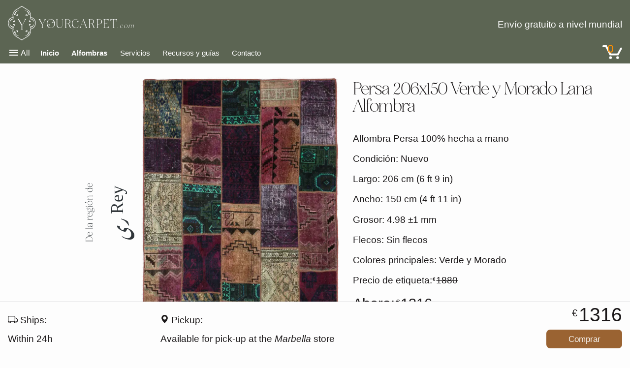

--- FILE ---
content_type: text/html; charset=utf-8
request_url: https://www.yourcarpet.com/es/shop/carpets/persian-patchwork-206x150-green-and-purple-wool-rug-ref-5990
body_size: 44036
content:
<!DOCTYPE html><html lang="es" class="__variable_304a66"><head><meta charSet="utf-8"/><meta name="viewport" content="width=device-width, initial-scale=1"/><link rel="preload" href="/_next/static/media/1096dab09ec6f8f0-s.p.woff2" as="font" crossorigin="" type="font/woff2"/><link rel="preload" href="/_next/static/media/1c43959d84201af9-s.p.woff2" as="font" crossorigin="" type="font/woff2"/><link rel="preload" href="/_next/static/media/258dbd527ece9c11-s.p.woff2" as="font" crossorigin="" type="font/woff2"/><link rel="preload" href="/_next/static/media/4ce0ada67b2b7ecf-s.p.woff2" as="font" crossorigin="" type="font/woff2"/><link rel="preload" href="/_next/static/media/512c345ae2a2c08a-s.p.woff2" as="font" crossorigin="" type="font/woff2"/><link rel="preload" href="/_next/static/media/7f27e5f90feefe55-s.p.woff2" as="font" crossorigin="" type="font/woff2"/><link rel="preload" href="/_next/static/media/9754d457c232b3b4-s.p.woff2" as="font" crossorigin="" type="font/woff2"/><link rel="preload" href="/_next/static/media/b97746ebb196a1aa-s.p.woff2" as="font" crossorigin="" type="font/woff2"/><link rel="preload" href="/_next/static/media/e4ef9fdf9b938fe4-s.p.woff2" as="font" crossorigin="" type="font/woff2"/><link rel="preload" href="/_next/static/media/fb503f73dfaecd89-s.p.woff2" as="font" crossorigin="" type="font/woff2"/><link rel="preload" href="/_next/static/media/fa551e3a39b28948-s.p.woff2" as="font" crossorigin="" type="font/woff2"/><link rel="preload" as="image" imageSrcSet="/_next/image?url=https%3A%2F%2Ffirebasestorage.googleapis.com%2Fv0%2Fb%2Ftmcc-5df65.appspot.com%2Fo%2Fproducts%252Frugs%252F5990%252FA0%252F5990_A0-2177x3000.webp%3Falt%3Dmedia&amp;w=640&amp;q=70 640w, /_next/image?url=https%3A%2F%2Ffirebasestorage.googleapis.com%2Fv0%2Fb%2Ftmcc-5df65.appspot.com%2Fo%2Fproducts%252Frugs%252F5990%252FA0%252F5990_A0-2177x3000.webp%3Falt%3Dmedia&amp;w=750&amp;q=70 750w, /_next/image?url=https%3A%2F%2Ffirebasestorage.googleapis.com%2Fv0%2Fb%2Ftmcc-5df65.appspot.com%2Fo%2Fproducts%252Frugs%252F5990%252FA0%252F5990_A0-2177x3000.webp%3Falt%3Dmedia&amp;w=828&amp;q=70 828w, /_next/image?url=https%3A%2F%2Ffirebasestorage.googleapis.com%2Fv0%2Fb%2Ftmcc-5df65.appspot.com%2Fo%2Fproducts%252Frugs%252F5990%252FA0%252F5990_A0-2177x3000.webp%3Falt%3Dmedia&amp;w=1080&amp;q=70 1080w, /_next/image?url=https%3A%2F%2Ffirebasestorage.googleapis.com%2Fv0%2Fb%2Ftmcc-5df65.appspot.com%2Fo%2Fproducts%252Frugs%252F5990%252FA0%252F5990_A0-2177x3000.webp%3Falt%3Dmedia&amp;w=1200&amp;q=70 1200w, /_next/image?url=https%3A%2F%2Ffirebasestorage.googleapis.com%2Fv0%2Fb%2Ftmcc-5df65.appspot.com%2Fo%2Fproducts%252Frugs%252F5990%252FA0%252F5990_A0-2177x3000.webp%3Falt%3Dmedia&amp;w=1920&amp;q=70 1920w, /_next/image?url=https%3A%2F%2Ffirebasestorage.googleapis.com%2Fv0%2Fb%2Ftmcc-5df65.appspot.com%2Fo%2Fproducts%252Frugs%252F5990%252FA0%252F5990_A0-2177x3000.webp%3Falt%3Dmedia&amp;w=2048&amp;q=70 2048w, /_next/image?url=https%3A%2F%2Ffirebasestorage.googleapis.com%2Fv0%2Fb%2Ftmcc-5df65.appspot.com%2Fo%2Fproducts%252Frugs%252F5990%252FA0%252F5990_A0-2177x3000.webp%3Falt%3Dmedia&amp;w=3840&amp;q=70 3840w" imageSizes="(min-width: 60rem) calc(50vw - 200px), 90vw"/><link rel="stylesheet" href="/_next/static/css/735841b73bf692bf.css?dpl=dpl_Djr2wSy9E6pbWZjZJuw8eACEaPix" data-precedence="next"/><link rel="stylesheet" href="/_next/static/css/0b7c7b1e67311589.css?dpl=dpl_Djr2wSy9E6pbWZjZJuw8eACEaPix" data-precedence="next"/><link rel="stylesheet" href="/_next/static/css/cd2194f50dcfea89.css?dpl=dpl_Djr2wSy9E6pbWZjZJuw8eACEaPix" data-precedence="next"/><link rel="stylesheet" href="/_next/static/css/bcda2c3c19283578.css?dpl=dpl_Djr2wSy9E6pbWZjZJuw8eACEaPix" data-precedence="next"/><link rel="stylesheet" href="/_next/static/css/a8c8d4b955cb5b76.css?dpl=dpl_Djr2wSy9E6pbWZjZJuw8eACEaPix" data-precedence="next"/><link rel="preload" as="script" fetchPriority="low" href="/_next/static/chunks/webpack-83841c7fbeea7748.js?dpl=dpl_Djr2wSy9E6pbWZjZJuw8eACEaPix"/><script src="/_next/static/chunks/db2f5bfe-84c1fbe530a69661.js?dpl=dpl_Djr2wSy9E6pbWZjZJuw8eACEaPix" async=""></script><script src="/_next/static/chunks/4030-4a6ff76da4cd295a.js?dpl=dpl_Djr2wSy9E6pbWZjZJuw8eACEaPix" async=""></script><script src="/_next/static/chunks/main-app-7f512b354499bcf9.js?dpl=dpl_Djr2wSy9E6pbWZjZJuw8eACEaPix" async=""></script><script src="/_next/static/chunks/7861-d571dcf803d06dd7.js?dpl=dpl_Djr2wSy9E6pbWZjZJuw8eACEaPix" async=""></script><script src="/_next/static/chunks/5449-6f3b95c7fe57af94.js?dpl=dpl_Djr2wSy9E6pbWZjZJuw8eACEaPix" async=""></script><script src="/_next/static/chunks/8472-bf494ff9b7c00b64.js?dpl=dpl_Djr2wSy9E6pbWZjZJuw8eACEaPix" async=""></script><script src="/_next/static/chunks/4022-191d78aa1679c3e0.js?dpl=dpl_Djr2wSy9E6pbWZjZJuw8eACEaPix" async=""></script><script src="/_next/static/chunks/5023-708856d1e48cda0e.js?dpl=dpl_Djr2wSy9E6pbWZjZJuw8eACEaPix" async=""></script><script src="/_next/static/chunks/7282-f93de23d7c51cb0e.js?dpl=dpl_Djr2wSy9E6pbWZjZJuw8eACEaPix" async=""></script><script src="/_next/static/chunks/8395-8f7f64350cfcbf3b.js?dpl=dpl_Djr2wSy9E6pbWZjZJuw8eACEaPix" async=""></script><script src="/_next/static/chunks/597-a25fd83819978e0d.js?dpl=dpl_Djr2wSy9E6pbWZjZJuw8eACEaPix" async=""></script><script src="/_next/static/chunks/8218-eff8b2b213c9bbfb.js?dpl=dpl_Djr2wSy9E6pbWZjZJuw8eACEaPix" async=""></script><script src="/_next/static/chunks/8690-1810a632165330b5.js?dpl=dpl_Djr2wSy9E6pbWZjZJuw8eACEaPix" async=""></script><script src="/_next/static/chunks/2240-37c3c78cdb50db94.js?dpl=dpl_Djr2wSy9E6pbWZjZJuw8eACEaPix" async=""></script><script src="/_next/static/chunks/9209-e17ebe892da8f8e8.js?dpl=dpl_Djr2wSy9E6pbWZjZJuw8eACEaPix" async=""></script><script src="/_next/static/chunks/366-57b05fe77cc46a63.js?dpl=dpl_Djr2wSy9E6pbWZjZJuw8eACEaPix" async=""></script><script src="/_next/static/chunks/225-f835b0fd77b86fb8.js?dpl=dpl_Djr2wSy9E6pbWZjZJuw8eACEaPix" async=""></script><script src="/_next/static/chunks/2000-349bbc097cd2e931.js?dpl=dpl_Djr2wSy9E6pbWZjZJuw8eACEaPix" async=""></script><script src="/_next/static/chunks/5112-629224c8f9b70185.js?dpl=dpl_Djr2wSy9E6pbWZjZJuw8eACEaPix" async=""></script><script src="/_next/static/chunks/app/%5Blang%5D/shop/carpets/%5BtitleAtURL%5D/page-00e786c2e3757dfd.js?dpl=dpl_Djr2wSy9E6pbWZjZJuw8eACEaPix" async=""></script><script src="/_next/static/chunks/app/%5Blang%5D/shop/carpets/%5BtitleAtURL%5D/loading-7cba3305304726ae.js?dpl=dpl_Djr2wSy9E6pbWZjZJuw8eACEaPix" async=""></script><script src="/_next/static/chunks/8563-bcf6a5df9f7021bb.js?dpl=dpl_Djr2wSy9E6pbWZjZJuw8eACEaPix" async=""></script><script src="/_next/static/chunks/752-f73db8adfef25286.js?dpl=dpl_Djr2wSy9E6pbWZjZJuw8eACEaPix" async=""></script><script src="/_next/static/chunks/1475-7a7c891f19022f3e.js?dpl=dpl_Djr2wSy9E6pbWZjZJuw8eACEaPix" async=""></script><script src="/_next/static/chunks/9510-d2bef4158429b624.js?dpl=dpl_Djr2wSy9E6pbWZjZJuw8eACEaPix" async=""></script><script src="/_next/static/chunks/420-2e26e221a571c1a3.js?dpl=dpl_Djr2wSy9E6pbWZjZJuw8eACEaPix" async=""></script><script src="/_next/static/chunks/8731-cf36e0d4a8673c65.js?dpl=dpl_Djr2wSy9E6pbWZjZJuw8eACEaPix" async=""></script><script src="/_next/static/chunks/6604-a63532fd1dfbaafe.js?dpl=dpl_Djr2wSy9E6pbWZjZJuw8eACEaPix" async=""></script><script src="/_next/static/chunks/1208-01c59fc35c287f66.js?dpl=dpl_Djr2wSy9E6pbWZjZJuw8eACEaPix" async=""></script><script src="/_next/static/chunks/app/%5Blang%5D/shop/carpets/page-2b645ee73d18b7e3.js?dpl=dpl_Djr2wSy9E6pbWZjZJuw8eACEaPix" async=""></script><script src="/_next/static/chunks/2632-e5203fb31633aa7c.js?dpl=dpl_Djr2wSy9E6pbWZjZJuw8eACEaPix" async=""></script><script src="/_next/static/chunks/app/%5Blang%5D/layout-a49ef0c63ea3c232.js?dpl=dpl_Djr2wSy9E6pbWZjZJuw8eACEaPix" async=""></script><link rel="preload" href="https://www.googletagmanager.com/gtag/js?id=G-DGNTTTNR6R" as="script"/><meta name="next-size-adjust" content=""/><meta name="theme-color" media="(prefers-color-scheme: light)" content="#5C6553FF"/><meta name="theme-color" media="(prefers-color-scheme: dark)" content="#33382EFF"/><title>Persa Handmade Carpet - Persa 206x150 - YourCarpet.com</title><meta name="description" content="Handmade Persa alfombra en dimensiones 206 centímetros de largo por 150 centímetros de ancho con colores principalmente Verde y Morado colors"/><meta name="author" content="YourCarpet.com"/><link rel="manifest" href="https://www.yourcarpet.com/manifest.json"/><meta name="keywords" content="carpet,rug,Persa 206x150 Verde y Morado Lana Alfombra ref 5990,Persa,Handmade,Verde y Morado carpet,Lana,2540undefined carpet,premium carpets,quality rugs,carpet online"/><meta name="creator" content="M.H. Mirzazadeh"/><meta name="publisher" content="The Magic Carpets Company S.L."/><meta name="robots" content="index, follow"/><meta name="googlebot" content="index, follow, max-video-preview:-1, max-image-preview:large, max-snippet:-1"/><meta name="category" content="Venta al por menor"/><link rel="canonical" href="https://www.yourcarpet.com/es/shop/carpets/persian-patchwork-206x150-green-and-purple-wool-rug-ref-5990"/><link rel="alternate" hrefLang="da" href="https://www.yourcarpet.com/da/shop/carpets/persian-patchwork-206x150-green-and-purple-wool-rug-ref-5990"/><link rel="alternate" hrefLang="de" href="https://www.yourcarpet.com/de/shop/carpets/persian-patchwork-206x150-green-and-purple-wool-rug-ref-5990"/><link rel="alternate" hrefLang="en" href="https://www.yourcarpet.com/en/shop/carpets/persian-patchwork-206x150-green-and-purple-wool-rug-ref-5990"/><link rel="alternate" hrefLang="es" href="https://www.yourcarpet.com/es/shop/carpets/persian-patchwork-206x150-green-and-purple-wool-rug-ref-5990"/><link rel="alternate" hrefLang="fr" href="https://www.yourcarpet.com/fr/shop/carpets/persian-patchwork-206x150-green-and-purple-wool-rug-ref-5990"/><link rel="alternate" hrefLang="it" href="https://www.yourcarpet.com/it/shop/carpets/persian-patchwork-206x150-green-and-purple-wool-rug-ref-5990"/><link rel="alternate" hrefLang="nl" href="https://www.yourcarpet.com/nl/shop/carpets/persian-patchwork-206x150-green-and-purple-wool-rug-ref-5990"/><link rel="alternate" hrefLang="no" href="https://www.yourcarpet.com/no/shop/carpets/persian-patchwork-206x150-green-and-purple-wool-rug-ref-5990"/><link rel="alternate" hrefLang="pl" href="https://www.yourcarpet.com/pl/shop/carpets/persian-patchwork-206x150-green-and-purple-wool-rug-ref-5990"/><link rel="alternate" hrefLang="ru" href="https://www.yourcarpet.com/ru/shop/carpets/persian-patchwork-206x150-green-and-purple-wool-rug-ref-5990"/><link rel="alternate" hrefLang="sv" href="https://www.yourcarpet.com/sv/shop/carpets/persian-patchwork-206x150-green-and-purple-wool-rug-ref-5990"/><link rel="alternate" hrefLang="x-default" href="https://www.yourcarpet.com/en/shop/carpets/persian-patchwork-206x150-green-and-purple-wool-rug-ref-5990"/><meta property="og:title" content="Persa Handmade Carpet - Persa 206x150 - YourCarpet.com"/><meta property="og:description" content="Handmade Persa alfombra en dimensiones 206 centímetros de largo por 150 centímetros de ancho con colores principalmente Verde y Morado colors"/><meta property="og:url" content="https://www.yourcarpet.com/es/shop/carpets/persian-patchwork-206x150-green-and-purple-wool-rug-ref-5990"/><meta property="og:site_name" content="YourCarpet.com"/><meta property="og:locale" content="es"/><meta property="og:image:alt" content="Product page - Carpets at YourCarpet.com"/><meta property="og:image:type" content="image/png"/><meta property="og:image" content="https://www.yourcarpet.com/es/shop/carpets/persian-patchwork-206x150-green-and-purple-wool-rug-ref-5990/opengraph-image?a955624b74141de4"/><meta property="og:image:width" content="1200"/><meta property="og:image:height" content="630"/><meta property="og:type" content="website"/><meta name="twitter:card" content="summary_large_image"/><meta name="twitter:title" content="Persa Handmade Carpet - Persa 206x150 - YourCarpet.com"/><meta name="twitter:description" content="Handmade Persa alfombra en dimensiones 206 centímetros de largo por 150 centímetros de ancho con colores principalmente Verde y Morado colors"/><meta name="twitter:image" content="https://www.yourcarpet.com/assets/open-graph/main-og.png"/><link rel="icon" href="/favicon.ico"/><script src="/_next/static/chunks/polyfills-42372ed130431b0a.js?dpl=dpl_Djr2wSy9E6pbWZjZJuw8eACEaPix" noModule=""></script></head><body><div hidden=""><!--$--><!--/$--></div><header class="Header_green__9Nj4E"><a class="Header_skipNavLink__iLIEw" href="#main" tabindex="0" role="link">Saltar navegación</a><div class="Header_functionalLayer__sJbAr"><a href="/es"><div class="Logo_logoContainer__c_GQR Logo_row__Gwiwg" style="font-size:var(--space-300-400);margin-inline-end:.75rem"><div class="Logo_symbol__v3z0b"><svg fill="currentColor" stroke-linejoin="round" stroke-miterlimit="2" clip-rule="evenodd" viewBox="0 0 529 644"><path fill="none" d="M.001 0h528.731v643.733H.001z"></path><path d="M489.646 233.223c-19.437-17.177-40.91-24.267-56.542-27.155 4.224-15.776 5.278-32.232 3.054-47.82-4.6-32.26-21.51-53.214-29.64-63.286-14.808-18.347-27.357-25.95-80.18-57.957l-5.091-3.083a24399.814 24399.814 0 01-53.48-32.506 9.668 9.668 0 00-10.073 0 27826.314 27826.314 0 01-53.48 32.506l-5.098 3.083c-52.817 32.007-65.373 39.61-80.175 57.957-8.13 10.072-25.04 31.026-29.646 63.286-2.217 15.552-1.17 31.964 3.025 47.697-15.841 2.773-37.488 9.827-56.636 27.401C18.962 248.69-.8 276.9.023 324.15c.101 5.733.34 19.177 4.823 35.191 5.66 20.239 16.022 37.387 30.795 50.969 19.191 17.646 40.816 24.686 56.636 27.437-4.188 15.718-5.228 32.13-3.018 47.668 4.606 32.268 21.523 53.22 29.653 63.293 14.802 18.34 27.351 25.943 80.167 57.943l5.098 3.098a22221.567 22221.567 0 0153.48 32.498c1.517.932 3.257 1.415 5.033 1.415s3.517-.483 5.04-1.415c16.7-10.173 35.192-21.422 53.48-32.498l5.106-3.098c52.809-32 65.358-39.603 80.167-57.943 8.13-10.072 25.04-31.025 29.639-63.293 2.224-15.545 1.177-31.957-3.018-47.69a118.781 118.781 0 0015.87-3.942c5.264-1.704 23.77-8.42 40.636-23.35 14.888-13.17 25.885-30.29 32.679-50.868 5.033-15.242 6.05-27.516 6.238-30.917.55-9.704 1.235-59.936-38.881-95.424m35.834 95.25c-.187 3.308-1.177 15.25-6.086 30.131-6.629 20.058-17.33 36.737-31.806 49.546-16.426 14.527-34.433 21.068-39.56 22.722a114.063 114.063 0 01-18.794 4.383c4.852 16.34 6.188 33.451 3.87 49.726-4.484 31.437-21.04 51.95-28.997 61.806-14.47 17.928-26.932 25.48-79.38 57.257l-5.097 3.09c-3.437 2.087-6.881 4.173-10.318 6.26-1.856 1.12-3.704 2.245-5.553 3.372-12.989 7.877-25.769 15.653-37.617 22.88a6.672 6.672 0 01-6.896 0 18127.388 18127.388 0 00-31.163-18.967c-.65-.39-1.3-.787-1.956-1.191-.665-.404-1.329-.802-2-1.213-1.343-.809-2.708-1.646-4.109-2.491-2.78-1.69-5.653-3.437-8.613-5.228a1835.4 1835.4 0 00-5.647-3.422l-5.097-3.09c-52.449-31.777-64.91-39.33-79.373-57.257-7.964-9.856-24.52-30.369-29.004-61.806-2.318-16.267-.982-33.38 3.87-49.712-.52-.08-1.04-.152-1.552-.238-.022 0-.044 0-.058-.007a96.664 96.664 0 01-1.53-.253l-.08-.015c-.513-.086-1.033-.173-1.545-.274-.022-.007-.036-.007-.05-.007-.434-.087-.867-.166-1.3-.253l-1.286-.26-1.292-.281a114.82 114.82 0 01-16.332-4.946c-8.6-3.322-16.593-7.64-23.885-12.896a.722.722 0 00-.087-.057 97.474 97.474 0 01-3.307-2.499c-.498-.382-.989-.78-1.48-1.177-.007-.014-.007-.021-.022-.021a90.93 90.93 0 01-.945-.787 97.88 97.88 0 01-3.697-3.235C23.359 394.872 13.294 378.2 7.785 358.517c-4.376-15.632-4.614-28.801-4.708-34.426-.801-46.109 18.412-73.575 34.672-88.492a102.65 102.65 0 014.65-4.029c.643-.52 1.292-1.04 1.95-1.545.433-.332.866-.664 1.306-.997.96-.714 1.935-1.422 2.925-2.108.007-.007.014-.014.028-.022 6.925-4.808 14.463-8.801 22.535-11.92 4.816-1.863 9.783-3.401 14.838-4.607.021-.007.036-.007.057-.021l1.047-.239c.361-.086.73-.159 1.09-.245a128.69 128.69 0 013.243-.65 53.541 53.541 0 011.552-.282c.332-.057.664-.115.996-.166.484-.086.953-.159 1.43-.224.26-.05.527-.086.794-.122-4.852-16.347-6.195-33.466-3.87-49.74 4.484-31.43 21.04-51.944 28.997-61.807 14.47-17.92 26.932-25.473 79.387-57.257l5.09-3.09a24957.16 24957.16 0 0053.488-32.506 6.6 6.6 0 013.444-.967c1.22 0 2.412.332 3.452.967 9.314 5.683 28.65 17.459 53.48 32.506l5.105 3.09c52.441 31.784 64.91 39.337 79.373 57.257 7.957 9.863 24.52 30.376 29.004 61.806 2.325 16.31.975 33.459-3.899 49.827l1.588.26c.506.087 1.011.174 1.517.267.021.008.05.008.072.015.462.087.924.173 1.386.267.946.18 1.892.383 2.838.585a119.974 119.974 0 0117.43 5.27c8.52 3.308 16.498 7.553 23.805 12.672a108.072 108.072 0 019.74 7.675c39.076 34.55 38.398 83.496 37.863 92.955"></path><path d="M485.595 237.801c-21.386-18.91-45.502-24.91-60.347-26.773 5.618-16.982 7.307-34.838 4.867-51.914-4.369-30.607-20.571-50.672-28.354-60.318-14.13-17.51-26.506-25.011-78.586-56.564l-5.098-3.083a34715.654 34715.654 0 01-53.495-32.513 3.494 3.494 0 00-1.856-.527c-.635 0-1.278.173-1.848.52a29514.475 29514.475 0 01-53.502 32.52l-5.09 3.083c-52.088 31.553-64.456 39.055-78.594 56.564-7.783 9.646-23.978 29.711-28.347 60.318-2.433 17.055-.758 34.896 4.852 51.864-15.047 1.71-39.372 7.588-60.383 26.866-15.805 14.499-34.47 41.221-33.683 86.196.094 5.502.318 18.398 4.6 33.661 5.343 19.12 15.126 35.308 29.047 48.117 21.054 19.364 45.35 25.206 60.376 26.88-5.596 16.968-7.278 34.795-4.845 51.85 4.369 30.6 20.564 50.679 28.354 60.318 14.13 17.516 26.499 25.011 78.579 56.564l5.097 3.09a23185.704 23185.704 0 0153.503 32.513c.57.354 1.213.527 1.848.527.643 0 1.293-.173 1.856-.527a26303.55 26303.55 0 0153.495-32.513l5.105-3.09c52.073-31.553 64.448-39.048 78.586-56.564 7.783-9.64 23.978-29.719 28.347-60.318 2.433-17.055.758-34.889-4.845-51.85 7.364-.83 14.7-2.41 21.856-4.729 4.989-1.61 22.49-7.97 38.47-22.108 14.072-12.448 24.476-28.672 30.931-48.21 4.794-14.535 5.762-26.138 5.942-29.343.52-9.22 1.177-56.89-36.838-90.507m29.72 90.102c-.254 4.535-3.387 45.12-34.478 72.622-14.946 13.22-31.285 19.155-35.935 20.665-8.109 2.62-16.455 4.245-24.795 4.815a3.549 3.549 0 00-2.75 1.625 3.588 3.588 0 00-.347 3.177c6.411 17.141 8.49 35.387 6.014 52.737-4.086 28.657-19.458 47.697-26.845 56.853-13.343 16.534-25.516 23.906-76.723 54.939l-5.104 3.09a27983.33 27983.33 0 00-51.662 31.394c-10-6.094-28.592-17.415-51.654-31.394l-5.097-3.09c-51.221-31.033-63.387-38.405-76.73-54.94-7.387-9.155-22.759-28.195-26.845-56.852-2.477-17.35-.398-35.596 6.007-52.737a3.56 3.56 0 00-.34-3.177 3.53 3.53 0 00-2.75-1.625c-13.315-.902-38.889-5.4-60.68-25.437-20.231-18.6-30.78-44.39-31.343-76.65-.744-42.333 16.65-67.315 31.372-80.824 21.74-19.943 47.358-24.499 60.687-25.43a3.608 3.608 0 002.75-1.632 3.56 3.56 0 00.34-3.177c-6.404-17.148-8.491-35.38-6.007-52.737 4.086-28.657 19.458-47.697 26.838-56.846 13.35-16.541 25.516-23.913 76.737-54.953l5.09-3.083a27043.5 27043.5 0 0051.661-31.394c9.921 6.05 28.412 17.307 51.662 31.394l5.09 3.083c51.22 31.04 63.394 38.412 76.737 54.953 7.387 9.149 22.759 28.189 26.845 56.846 2.477 17.358.398 35.589-6.014 52.737a3.559 3.559 0 00.332 3.155 3.567 3.567 0 002.715 1.646c13.162 1.09 38.57 5.849 60.78 25.488 35.553 31.437 34.932 76.124 34.441 84.76"></path><path d="M349.023 245.967v-2h-44.065v2c10.015 0 15.451 2.86 16.592 8.296v1.141c0 9.726-14.303 38.629-42.917 86.983l-8.296 14.022-56.658-96.427c-1.43-2.578-2.289-4.578-2.289-6.296 0-4.578 4.578-7.156 14.022-7.726v-2h-45.784v2c6.585.86 12.303 5.726 17.17 14.022l60.376 102.153v72.39c0 5.148-5.726 7.726-17.17 7.726v2h48.643v-2c-11.444 0-17.17-2.578-17.17-7.726v-72.383l60.377-102.153c4.866-8.296 10.585-13.163 17.17-14.022m-244.53 139.107c10.556-3.09 26.91-12.448 27.393-26.123.217-6.037-2.657-13.09-8.49-17.019-4.08-2.743-11.633-5.328-17.452-1.451-4.007 2.664-7.704 8.744-5.329 13.574 1.654 3.372 5.733 5.04 9.206 4.845 4.708-.26 8.932-3.95 10.18-9.206 1.539 2.57 3.748 7.235 2.91 12.6-1.84 11.747-16.75 16.859-19.87 17.935-22.801 7.827-45.127-9.444-46.044-10.18-21.054-16.795-21.119-43.33-21.061-47.012-.809 4.245-1.625 10.744-.802 18.52 3.502 33.192 32.802 51.712 37.669 54.665 16.021 9.733 37.394 14.967 40.238 10.31 1.213-1.985-1.126-5.437-1.487-5.978-4.39-6.498-13.719-5.025-23.488-7.697-5.935-1.625-13.762-5.25-22-14.072 3.38 2.115 19.64 11.79 38.427 6.289M56.99 274.214c.917-.737 23.242-18.008 46.044-10.182 3.126 1.076 18.03 6.188 19.87 17.936.845 5.364-1.372 10.036-2.91 12.6-1.241-5.257-5.472-8.954-10.18-9.214-3.48-.188-7.553 1.473-9.206 4.845-2.368 4.83 1.329 10.902 5.329 13.574 5.812 3.87 13.372 1.292 17.451-1.451 5.834-3.928 8.7-10.982 8.491-17.019-.484-13.675-16.838-23.025-27.394-26.123-18.787-5.501-35.047 4.174-38.44 6.297 8.238-8.824 16.072-12.448 22-14.073 9.769-2.671 19.09-1.198 23.487-7.697.361-.541 2.7-3.992 1.488-5.978-2.845-4.657-24.217.578-40.239 10.31-4.866 2.954-34.166 21.474-37.668 54.665-.823 7.777-.008 14.275.801 18.52-.043-3.675.015-30.216 21.076-47.01m398.871-28.37c-16.022-9.732-37.394-14.967-40.239-10.31-1.213 1.986 1.127 5.437 1.488 5.978 4.39 6.499 13.718 5.026 23.488 7.697 5.935 1.625 13.761 5.25 22 14.073-3.394-2.123-19.654-11.798-38.441-6.297-10.556 3.09-26.91 12.448-27.394 26.124-.217 6.036 2.657 13.09 8.491 17.018 4.08 2.743 11.632 5.328 17.452 1.451 4.007-2.664 7.704-8.744 5.328-13.574-1.653-3.372-5.733-5.04-9.206-4.845-4.707.26-8.931 3.95-10.18 9.213-1.531-2.57-3.748-7.235-2.91-12.6 1.841-11.747 16.751-16.859 19.87-17.934 22.802-7.827 45.127 9.444 46.044 10.18 21.054 16.795 21.12 43.33 21.062 47.011.808-4.245 1.624-10.743.801-18.52-3.487-33.191-32.787-51.704-37.654-54.664m15.798 122.008c-.917.737-23.242 18.008-46.044 10.18-3.126-1.075-18.029-6.187-19.87-17.934-.845-5.365 1.372-10.037 2.91-12.6 1.242 5.257 5.473 8.953 10.18 9.206 3.48.188 7.553-1.473 9.206-4.845 2.369-4.83-1.328-10.902-5.328-13.574-5.813-3.87-13.372-1.292-17.452 1.451-5.834 3.928-8.7 10.982-8.49 17.019.483 13.675 16.837 23.025 27.393 26.123 18.787 5.501 35.047-4.174 38.441-6.296-8.238 8.823-16.072 12.447-22 14.072-9.77 2.671-19.09 1.198-23.488 7.697-.36.541-2.7 3.993-1.487 5.978 2.845 4.657 24.217-.578 40.238-10.31 4.867-2.954 34.167-21.474 37.669-54.665.823-7.777.007-14.275-.802-18.52.044 3.69-.014 30.224-21.076 47.018M161.18 537.27c-.787-.989-19.365-25.004-10.946-49.524 1.155-3.364 6.657-19.393 19.293-21.372 5.776-.902 10.794 1.48 13.552 3.127-5.66 1.335-9.624 5.884-9.906 10.946-.202 3.74 1.589 8.122 5.213 9.906 5.199 2.549 11.726-1.43 14.6-5.733 4.166-6.253 1.386-14.383-1.567-18.766-4.224-6.274-11.813-9.357-18.304-9.133-14.707.52-24.765 18.108-28.094 29.466-5.92 20.21 4.484 37.697 6.773 41.35-9.488-8.859-13.394-17.285-15.134-23.668-2.874-10.505-1.292-20.534-8.282-25.264-.577-.39-4.296-2.902-6.433-1.603-5.01 3.062.621 26.051 11.083 43.279 3.177 5.235 23.09 36.744 58.795 40.513 8.361.88 15.35.007 19.914-.866-3.95.057-32.492-.008-50.557-22.658m245.526-60.268c-2.13-1.3-5.848 1.213-6.433 1.603-6.99 4.722-5.408 14.751-8.282 25.264-1.747 6.383-5.646 14.802-15.133 23.668 2.289-3.653 12.693-21.14 6.772-41.35-3.328-11.35-13.386-28.94-28.094-29.466-6.49-.231-14.08 2.852-18.303 9.133-2.953 4.39-5.733 12.513-1.567 18.766 2.866 4.303 9.4 8.282 14.6 5.733 3.624-1.784 5.415-6.166 5.212-9.906-.274-5.062-4.245-9.61-9.906-10.946 2.758-1.654 7.784-4.037 13.553-3.127 12.628 1.979 18.137 18.015 19.292 21.372 8.42 24.528-10.159 48.535-10.946 49.524-18.058 22.65-46.6 22.715-50.563 22.658 4.563.873 11.56 1.747 19.913.866 35.705-3.762 55.618-35.278 58.795-40.513 10.47-17.228 16.101-40.217 11.09-43.279M121.945 171.656c2.13 1.3 5.848-1.213 6.433-1.603 6.99-4.722 5.408-14.751 8.282-25.264 1.747-6.383 5.646-14.801 15.134-23.668-2.29 3.654-12.694 21.141-6.773 41.35 3.329 11.351 13.387 28.94 28.094 29.467 6.491.23 14.08-2.86 18.304-9.134 2.953-4.39 5.733-12.513 1.567-18.765-2.867-4.304-9.401-8.282-14.6-5.733-3.624 1.783-5.415 6.166-5.213 9.906.274 5.061 4.246 9.61 9.906 10.946-2.758 1.653-7.783 4.036-13.552 3.126-12.629-1.978-18.138-18.014-19.293-21.372-8.419-24.527 10.16-48.535 10.946-49.524 18.058-22.65 46.607-22.715 50.564-22.657-4.563-.874-11.56-1.748-19.914-.867-35.704 3.762-55.618 35.279-58.795 40.513-10.469 17.228-16.1 40.218-11.09 43.279m245.526-60.268c.787.99 19.365 25.004 10.946 49.524-1.155 3.365-6.657 19.394-19.292 21.372-5.777.903-10.795-1.48-13.553-3.126 5.66-1.336 9.625-5.885 9.906-10.946.203-3.74-1.588-8.123-5.213-9.906-5.198-2.55-11.725 1.43-14.6 5.733-4.165 6.252-1.385 14.382 1.568 18.765 4.224 6.275 11.812 9.358 18.303 9.134 14.708-.52 24.766-18.109 28.094-29.466 5.921-20.21-4.483-37.697-6.772-41.35 9.487 8.858 13.393 17.284 15.133 23.667 2.874 10.506 1.293 20.535 8.282 25.264.578.39 4.296 2.903 6.433 1.603 5.011-3.061-.62-26.05-11.083-43.279-3.177-5.234-23.09-36.744-58.795-40.513-8.36-.88-15.35-.007-19.913.867 3.95-.058 32.491.007 50.556 22.657"></path></svg></div><div class="Logo_text__3A0i_">YourCarpet<span class="Logo_dotCom__WHGTE">.com</span></div></div></a><div class="Header_preferences__mzsiL"><!--$!--><template data-dgst="BAILOUT_TO_CLIENT_SIDE_RENDERING"></template><span aria-label="Language selection"></span><span aria-label="Unit selection"></span><!--/$--></div><p class="Header_headerMsg__GNhWc">Envío gratuito a nivel mundial</p></div><nav aria-label="Main Navigation" class="Header_headerNav__F4_YN"><style data-emotion="css 14yoxd">.css-14yoxd{z-index:1200;}</style><button aria-expanded="false" aria-haspopup="true" aria-label="Open main navigation menu"><style data-emotion="css q7mezt">.css-q7mezt{-webkit-user-select:none;-moz-user-select:none;-ms-user-select:none;user-select:none;width:1em;height:1em;display:inline-block;-webkit-flex-shrink:0;-ms-flex-negative:0;flex-shrink:0;-webkit-transition:fill 200ms cubic-bezier(0.4, 0, 0.2, 1) 0ms;transition:fill 200ms cubic-bezier(0.4, 0, 0.2, 1) 0ms;fill:currentColor;font-size:1.5rem;}</style><svg class="MuiSvgIcon-root MuiSvgIcon-fontSizeMedium css-q7mezt" focusable="false" aria-hidden="true" viewBox="0 0 24 24"><path d="M3 18h18v-2H3zm0-5h18v-2H3zm0-7v2h18V6z"></path></svg> All</button><ul aria-label="Main navigation"><li class=""><a style="font-weight:bold" aria-current="page" aria-label="Página de inicio" href="/es">Inicio</a></li><li class=""><a style="font-weight:bold" aria-current="page" href="/es/shop/carpets">Alfombras</a></li><li class="Header_hasSubMenu__oehzm"><a href="/es/services">Servicios</a><ul class="Header_subMenu__VXum1" aria-label="Servicios sub-navigation"><li><a aria-label="Servicio Profesional de Limpieza de Alfombras under Servicios" href="/es/services/professional-carpet-cleaning">Servicio Profesional de Limpieza de Alfombras</a></li><li><a aria-label="Tasaciones y valoraciones de alfombras under Servicios" href="/es/services/rug-appraisals-and-valuations">Tasaciones y valoraciones de alfombras</a></li></ul></li><li class="Header_hasSubMenu__oehzm"><a href="/es/resources-and-guides">Recursos y guías</a><ul class="Header_subMenu__VXum1" aria-label="Recursos y guías sub-navigation"><li><a aria-label="Manual de limpieza de alfombras under Recursos y guías" href="/es/resources-and-guides/rug-cleaning-guide">Manual de limpieza de alfombras</a></li><li><a aria-label="Diccionario de Alfombras under Recursos y guías" href="/es/resources-and-guides/carpet-dictionary">Diccionario de Alfombras</a></li><li><a aria-label="Cronograma de actividad y desarrollo under Recursos y guías" href="/es/resources-and-guides/activity-and-development-timeline">Cronograma de actividad y desarrollo</a></li></ul></li><li class=""><a href="/es/contact">Contacto</a></li></ul><a aria-label="Link to Shopping Cart" class="Header_cartLink__V4QiP" href="/es/cart"><svg xmlns="http://www.w3.org/2000/svg" fill-rule="evenodd" stroke-linecap="round" stroke-miterlimit="1.5" clip-rule="evenodd" viewBox="0 0 172 119"><g transform="matrix(.97776 0 0 .94638 -116.844 -75.222)"><path fill="none" d="M119.502 79.484H294.558V204.666H119.502z"></path><clipPath id="_clip1"><path d="M119.502 79.484H294.558V204.666H119.502z"></path></clipPath><g clip-path="url(#_clip1)"><path fill="none" stroke="currentColor" stroke-width="16" d="M130.526 94.385h23.906l36.266 70.797h66.427l28.335-51.169" transform="matrix(1.02275 0 0 1.05666 -5.67 -11.697)"></path><circle cx="194.541" cy="195.762" r="2.233" fill="currentColor" transform="matrix(1.02275 0 0 1.05666 -5.67 -11.697) translate(-813.245 -819.315) scale(5.17176)"></circle><circle cx="194.541" cy="195.762" r="2.233" fill="currentColor" transform="matrix(1.02275 0 0 1.05666 -5.67 -11.697) translate(-751.419 -819.315) scale(5.17176)"></circle></g></g></svg><div>0</div></a></nav></header><main id="main"><!--$?--><template id="B:0"></template><div class="shop-category_shopRugs__eO6VR"><aside><style data-emotion="css hm7wk0">.css-hm7wk0{display:-webkit-inline-box;display:-webkit-inline-flex;display:-ms-inline-flexbox;display:inline-flex;-webkit-flex-direction:column;-ms-flex-direction:column;flex-direction:column;position:relative;min-width:0;padding:0;margin:0;border:0;vertical-align:top;width:100%;}</style><fieldset class="MuiFormControl-root css-hm7wk0"><style data-emotion="css qbed7l">.css-qbed7l{color:hsl(347, 6%, 25%);font-family:"Roboto","Helvetica","Arial",sans-serif;font-weight:400;font-size:1rem;line-height:1.4375em;letter-spacing:0.00938em;padding:0;position:relative;}.css-qbed7l.Mui-focused{color:hsl(90, 10%, 32%);}.css-qbed7l.Mui-disabled{color:rgba(0, 0, 0, 0.38);}.css-qbed7l.Mui-error{color:hsl(12, 75%, 19%);}</style><legend class="MuiFormLabel-root MuiFormLabel-colorPrimary css-qbed7l"><style data-emotion="css 2ggkcz animation-c7515d">.css-2ggkcz{display:block;background-color:hsla(340, 6%, 10%, 0.11);height:1.2em;margin-top:0;margin-bottom:0;height:auto;transform-origin:0 55%;-webkit-transform:scale(1, 0.60);-moz-transform:scale(1, 0.60);-ms-transform:scale(1, 0.60);transform:scale(1, 0.60);border-radius:4px/6.7px;-webkit-animation:animation-c7515d 2s ease-in-out 0.5s infinite;animation:animation-c7515d 2s ease-in-out 0.5s infinite;}.css-2ggkcz:empty:before{content:"\00a0";}@-webkit-keyframes animation-c7515d{0%{opacity:1;}50%{opacity:0.4;}100%{opacity:1;}}@keyframes animation-c7515d{0%{opacity:1;}50%{opacity:0.4;}100%{opacity:1;}}</style><span class="MuiSkeleton-root MuiSkeleton-text MuiSkeleton-pulse css-2ggkcz" style="width:150px;height:24px"></span></legend><fieldset class="MuiFormControl-root css-hm7wk0"><style data-emotion="css 1ytbthu">.css-1ytbthu{display:-webkit-box;display:-webkit-flex;display:-ms-flexbox;display:flex;-webkit-flex-direction:column;-ms-flex-direction:column;flex-direction:column;-webkit-box-flex-wrap:wrap;-webkit-flex-wrap:wrap;-ms-flex-wrap:wrap;flex-wrap:wrap;}</style><div class="MuiFormGroup-root css-1ytbthu"><style data-emotion="css nljvdx">.css-nljvdx{box-sizing:border-box;display:-webkit-box;display:-webkit-flex;display:-ms-flexbox;display:flex;-webkit-box-flex-wrap:wrap;-webkit-flex-wrap:wrap;-ms-flex-wrap:wrap;flex-wrap:wrap;width:100%;-webkit-flex-direction:row;-ms-flex-direction:row;flex-direction:row;margin-top:calc(-1 * 8px);width:calc(100% + 8px);margin-left:calc(-1 * 8px);-webkit-align-items:center;-webkit-box-align:center;-ms-flex-align:center;align-items:center;margin-top:8px;margin-bottom:16px;}.css-nljvdx>.MuiGridLegacy-item{padding-top:8px;}.css-nljvdx>.MuiGridLegacy-item{padding-left:8px;}</style><div class="MuiGridLegacy-root MuiGridLegacy-container MuiGridLegacy-spacing-xs-1 css-nljvdx"><style data-emotion="css kxu0dz">.css-kxu0dz{box-sizing:border-box;margin:0;-webkit-flex-direction:row;-ms-flex-direction:row;flex-direction:row;-webkit-flex-basis:0;-ms-flex-preferred-size:0;flex-basis:0;-webkit-box-flex:1;-webkit-flex-grow:1;-ms-flex-positive:1;flex-grow:1;max-width:100%;}@media (min-width:600px){.css-kxu0dz{-webkit-flex-basis:0;-ms-flex-preferred-size:0;flex-basis:0;-webkit-box-flex:1;-webkit-flex-grow:1;-ms-flex-positive:1;flex-grow:1;max-width:100%;}}@media (min-width:900px){.css-kxu0dz{-webkit-flex-basis:0;-ms-flex-preferred-size:0;flex-basis:0;-webkit-box-flex:1;-webkit-flex-grow:1;-ms-flex-positive:1;flex-grow:1;max-width:100%;}}@media (min-width:1200px){.css-kxu0dz{-webkit-flex-basis:0;-ms-flex-preferred-size:0;flex-basis:0;-webkit-box-flex:1;-webkit-flex-grow:1;-ms-flex-positive:1;flex-grow:1;max-width:100%;}}@media (min-width:1536px){.css-kxu0dz{-webkit-flex-basis:0;-ms-flex-preferred-size:0;flex-basis:0;-webkit-box-flex:1;-webkit-flex-grow:1;-ms-flex-positive:1;flex-grow:1;max-width:100%;}}</style><div class="MuiGridLegacy-root MuiGridLegacy-item MuiGridLegacy-grid-xs-true css-kxu0dz"><style data-emotion="css lpjnt4 animation-c7515d">.css-lpjnt4{display:block;background-color:hsla(340, 6%, 10%, 0.11);height:1.2em;border-radius:4px;-webkit-animation:animation-c7515d 2s ease-in-out 0.5s infinite;animation:animation-c7515d 2s ease-in-out 0.5s infinite;}@-webkit-keyframes animation-c7515d{0%{opacity:1;}50%{opacity:0.4;}100%{opacity:1;}}@keyframes animation-c7515d{0%{opacity:1;}50%{opacity:0.4;}100%{opacity:1;}}</style><span class="MuiSkeleton-root MuiSkeleton-rounded MuiSkeleton-pulse css-lpjnt4" style="height:56px"></span></div><style data-emotion="css 1dotlr2">.css-1dotlr2{box-sizing:border-box;margin:0;-webkit-flex-direction:row;-ms-flex-direction:row;flex-direction:row;width:7ch;}</style><div class="MuiGridLegacy-root MuiGridLegacy-item css-1dotlr2"><span class="MuiSkeleton-root MuiSkeleton-rounded MuiSkeleton-pulse css-lpjnt4" style="height:56px"></span></div></div></div></fieldset><fieldset class="MuiFormControl-root css-hm7wk0"><div class="MuiFormGroup-root css-1ytbthu"><style data-emotion="css l786j3">.css-l786j3{box-sizing:border-box;display:-webkit-box;display:-webkit-flex;display:-ms-flexbox;display:flex;-webkit-box-flex-wrap:wrap;-webkit-flex-wrap:wrap;-ms-flex-wrap:wrap;flex-wrap:wrap;width:100%;-webkit-flex-direction:row;-ms-flex-direction:row;flex-direction:row;margin-top:calc(-1 * 8px);width:calc(100% + 8px);margin-left:calc(-1 * 8px);-webkit-align-items:center;-webkit-box-align:center;-ms-flex-align:center;align-items:center;margin-top:0px;margin-bottom:8px;}.css-l786j3>.MuiGridLegacy-item{padding-top:8px;}.css-l786j3>.MuiGridLegacy-item{padding-left:8px;}</style><div class="MuiGridLegacy-root MuiGridLegacy-container MuiGridLegacy-spacing-xs-1 css-l786j3"><div class="MuiGridLegacy-root MuiGridLegacy-item MuiGridLegacy-grid-xs-true css-kxu0dz"><span class="MuiSkeleton-root MuiSkeleton-rounded MuiSkeleton-pulse css-lpjnt4" style="height:56px"></span></div><div class="MuiGridLegacy-root MuiGridLegacy-item css-1dotlr2"><span class="MuiSkeleton-root MuiSkeleton-rounded MuiSkeleton-pulse css-lpjnt4" style="height:56px"></span></div></div></div></fieldset><span class="MuiSkeleton-root MuiSkeleton-rounded MuiSkeleton-pulse css-lpjnt4" style="width:120px;height:36px"></span></fieldset><style data-emotion="css hm7wk0">.css-hm7wk0{display:-webkit-inline-box;display:-webkit-inline-flex;display:-ms-inline-flexbox;display:inline-flex;-webkit-flex-direction:column;-ms-flex-direction:column;flex-direction:column;position:relative;min-width:0;padding:0;margin:0;border:0;vertical-align:top;width:100%;}</style><fieldset class="MuiFormControl-root css-hm7wk0"><style data-emotion="css 2ggkcz animation-c7515d">.css-2ggkcz{display:block;background-color:hsla(340, 6%, 10%, 0.11);height:1.2em;margin-top:0;margin-bottom:0;height:auto;transform-origin:0 55%;-webkit-transform:scale(1, 0.60);-moz-transform:scale(1, 0.60);-ms-transform:scale(1, 0.60);transform:scale(1, 0.60);border-radius:4px/6.7px;-webkit-animation:animation-c7515d 2s ease-in-out 0.5s infinite;animation:animation-c7515d 2s ease-in-out 0.5s infinite;}.css-2ggkcz:empty:before{content:"\00a0";}@-webkit-keyframes animation-c7515d{0%{opacity:1;}50%{opacity:0.4;}100%{opacity:1;}}@keyframes animation-c7515d{0%{opacity:1;}50%{opacity:0.4;}100%{opacity:1;}}</style><span class="MuiSkeleton-root MuiSkeleton-text MuiSkeleton-pulse css-2ggkcz" style="width:80%;height:20px"></span><div style="display:flex;flex-wrap:wrap;gap:16px;margin-top:16px"><div style="width:60px;text-align:center"><style data-emotion="css 26hxro animation-c7515d">.css-26hxro{display:block;background-color:hsla(340, 6%, 10%, 0.11);height:1.2em;border-radius:50%;-webkit-animation:animation-c7515d 2s ease-in-out 0.5s infinite;animation:animation-c7515d 2s ease-in-out 0.5s infinite;}@-webkit-keyframes animation-c7515d{0%{opacity:1;}50%{opacity:0.4;}100%{opacity:1;}}@keyframes animation-c7515d{0%{opacity:1;}50%{opacity:0.4;}100%{opacity:1;}}</style><span class="MuiSkeleton-root MuiSkeleton-circular MuiSkeleton-pulse css-26hxro" style="width:40px;height:40px"></span><style data-emotion="css 1tzi1ig animation-c7515d">.css-1tzi1ig{display:block;background-color:hsla(340, 6%, 10%, 0.11);height:1.2em;margin-top:0;margin-bottom:0;height:auto;transform-origin:0 55%;-webkit-transform:scale(1, 0.60);-moz-transform:scale(1, 0.60);-ms-transform:scale(1, 0.60);transform:scale(1, 0.60);border-radius:4px/6.7px;-webkit-animation:animation-c7515d 2s ease-in-out 0.5s infinite;animation:animation-c7515d 2s ease-in-out 0.5s infinite;margin-top:4px;}.css-1tzi1ig:empty:before{content:"\00a0";}@-webkit-keyframes animation-c7515d{0%{opacity:1;}50%{opacity:0.4;}100%{opacity:1;}}@keyframes animation-c7515d{0%{opacity:1;}50%{opacity:0.4;}100%{opacity:1;}}</style><span class="MuiSkeleton-root MuiSkeleton-text MuiSkeleton-pulse css-1tzi1ig" style="width:100%;height:20px"></span></div><div style="width:60px;text-align:center"><span class="MuiSkeleton-root MuiSkeleton-circular MuiSkeleton-pulse css-26hxro" style="width:40px;height:40px"></span><span class="MuiSkeleton-root MuiSkeleton-text MuiSkeleton-pulse css-1tzi1ig" style="width:100%;height:20px"></span></div><div style="width:60px;text-align:center"><span class="MuiSkeleton-root MuiSkeleton-circular MuiSkeleton-pulse css-26hxro" style="width:40px;height:40px"></span><span class="MuiSkeleton-root MuiSkeleton-text MuiSkeleton-pulse css-1tzi1ig" style="width:100%;height:20px"></span></div><div style="width:60px;text-align:center"><span class="MuiSkeleton-root MuiSkeleton-circular MuiSkeleton-pulse css-26hxro" style="width:40px;height:40px"></span><span class="MuiSkeleton-root MuiSkeleton-text MuiSkeleton-pulse css-1tzi1ig" style="width:100%;height:20px"></span></div><div style="width:60px;text-align:center"><span class="MuiSkeleton-root MuiSkeleton-circular MuiSkeleton-pulse css-26hxro" style="width:40px;height:40px"></span><span class="MuiSkeleton-root MuiSkeleton-text MuiSkeleton-pulse css-1tzi1ig" style="width:100%;height:20px"></span></div><div style="width:60px;text-align:center"><span class="MuiSkeleton-root MuiSkeleton-circular MuiSkeleton-pulse css-26hxro" style="width:40px;height:40px"></span><span class="MuiSkeleton-root MuiSkeleton-text MuiSkeleton-pulse css-1tzi1ig" style="width:100%;height:20px"></span></div><div style="width:60px;text-align:center"><span class="MuiSkeleton-root MuiSkeleton-circular MuiSkeleton-pulse css-26hxro" style="width:40px;height:40px"></span><span class="MuiSkeleton-root MuiSkeleton-text MuiSkeleton-pulse css-1tzi1ig" style="width:100%;height:20px"></span></div><div style="width:60px;text-align:center"><span class="MuiSkeleton-root MuiSkeleton-circular MuiSkeleton-pulse css-26hxro" style="width:40px;height:40px"></span><span class="MuiSkeleton-root MuiSkeleton-text MuiSkeleton-pulse css-1tzi1ig" style="width:100%;height:20px"></span></div><div style="width:60px;text-align:center"><span class="MuiSkeleton-root MuiSkeleton-circular MuiSkeleton-pulse css-26hxro" style="width:40px;height:40px"></span><span class="MuiSkeleton-root MuiSkeleton-text MuiSkeleton-pulse css-1tzi1ig" style="width:100%;height:20px"></span></div><div style="width:60px;text-align:center"><span class="MuiSkeleton-root MuiSkeleton-circular MuiSkeleton-pulse css-26hxro" style="width:40px;height:40px"></span><span class="MuiSkeleton-root MuiSkeleton-text MuiSkeleton-pulse css-1tzi1ig" style="width:100%;height:20px"></span></div><div style="width:60px;text-align:center"><span class="MuiSkeleton-root MuiSkeleton-circular MuiSkeleton-pulse css-26hxro" style="width:40px;height:40px"></span><span class="MuiSkeleton-root MuiSkeleton-text MuiSkeleton-pulse css-1tzi1ig" style="width:100%;height:20px"></span></div><div style="width:60px;text-align:center"><span class="MuiSkeleton-root MuiSkeleton-circular MuiSkeleton-pulse css-26hxro" style="width:40px;height:40px"></span><span class="MuiSkeleton-root MuiSkeleton-text MuiSkeleton-pulse css-1tzi1ig" style="width:100%;height:20px"></span></div><div style="width:60px;text-align:center"><span class="MuiSkeleton-root MuiSkeleton-circular MuiSkeleton-pulse css-26hxro" style="width:40px;height:40px"></span><span class="MuiSkeleton-root MuiSkeleton-text MuiSkeleton-pulse css-1tzi1ig" style="width:100%;height:20px"></span></div><div style="width:60px;text-align:center"><span class="MuiSkeleton-root MuiSkeleton-circular MuiSkeleton-pulse css-26hxro" style="width:40px;height:40px"></span><span class="MuiSkeleton-root MuiSkeleton-text MuiSkeleton-pulse css-1tzi1ig" style="width:100%;height:20px"></span></div></div></fieldset></aside><section aria-label="Rugs and carpets catalogue with sorting options and catalogue pages"><h2 class="sr-only">Loading...</h2><div class="shop-category_chipsAndSorter__cdQ7i"><div class="MuiBox-root shop-category_chipsContainer__EkSF8"></div><div class="shop-category_sorterContainer__jIiZi MuiBox-root css-0"><style data-emotion="css v9858i animation-c7515d">.css-v9858i{display:block;background-color:hsla(340, 6%, 10%, 0.11);height:1.2em;margin-top:0;margin-bottom:0;height:auto;transform-origin:0 55%;-webkit-transform:scale(1, 0.60);-moz-transform:scale(1, 0.60);-ms-transform:scale(1, 0.60);transform:scale(1, 0.60);border-radius:4px/6.7px;-webkit-animation:animation-c7515d 2s ease-in-out 0.5s infinite;animation:animation-c7515d 2s ease-in-out 0.5s infinite;margin-bottom:8px;}.css-v9858i:empty:before{content:"\00a0";}@-webkit-keyframes animation-c7515d{0%{opacity:1;}50%{opacity:0.4;}100%{opacity:1;}}@keyframes animation-c7515d{0%{opacity:1;}50%{opacity:0.4;}100%{opacity:1;}}</style><span class="MuiSkeleton-root MuiSkeleton-text MuiSkeleton-pulse css-v9858i" style="width:30%;height:20px"></span><style data-emotion="css dfekt6 animation-c7515d">.css-dfekt6{display:block;background-color:hsla(340, 6%, 10%, 0.11);height:1.2em;-webkit-animation:animation-c7515d 2s ease-in-out 0.5s infinite;animation:animation-c7515d 2s ease-in-out 0.5s infinite;}@-webkit-keyframes animation-c7515d{0%{opacity:1;}50%{opacity:0.4;}100%{opacity:1;}}@keyframes animation-c7515d{0%{opacity:1;}50%{opacity:0.4;}100%{opacity:1;}}</style><span class="MuiSkeleton-root MuiSkeleton-rectangular MuiSkeleton-pulse css-dfekt6" style="width:100%;height:40px"></span></div></div><div class="shop-category_productsContainer__fRYY0"><div class="shop-category_productCard__qI0A4"><div aria-label="Badges &amp; Image container"><style data-emotion="css mo05qa animation-wiooy9">.css-mo05qa{display:block;background-color:hsla(340, 6%, 10%, 0.11);height:1.2em;position:relative;overflow:hidden;-webkit-mask-image:-webkit-radial-gradient(white, black);}.css-mo05qa::after{background:linear-gradient(
                90deg,
                transparent,
                rgba(0, 0, 0, 0.04),
                transparent
              );content:"";position:absolute;-webkit-transform:translateX(-100%);-moz-transform:translateX(-100%);-ms-transform:translateX(-100%);transform:translateX(-100%);bottom:0;left:0;right:0;top:0;}.css-mo05qa::after{-webkit-animation:animation-wiooy9 2s linear 0.5s infinite;animation:animation-wiooy9 2s linear 0.5s infinite;}@-webkit-keyframes animation-wiooy9{0%{-webkit-transform:translateX(-100%);-moz-transform:translateX(-100%);-ms-transform:translateX(-100%);transform:translateX(-100%);}50%{-webkit-transform:translateX(100%);-moz-transform:translateX(100%);-ms-transform:translateX(100%);transform:translateX(100%);}100%{-webkit-transform:translateX(100%);-moz-transform:translateX(100%);-ms-transform:translateX(100%);transform:translateX(100%);}}@keyframes animation-wiooy9{0%{-webkit-transform:translateX(-100%);-moz-transform:translateX(-100%);-ms-transform:translateX(-100%);transform:translateX(-100%);}50%{-webkit-transform:translateX(100%);-moz-transform:translateX(100%);-ms-transform:translateX(100%);transform:translateX(100%);}100%{-webkit-transform:translateX(100%);-moz-transform:translateX(100%);-ms-transform:translateX(100%);transform:translateX(100%);}}</style><span class="MuiSkeleton-root MuiSkeleton-rectangular MuiSkeleton-wave css-mo05qa" style="height:clamp(18rem, 15rem + 9vw, 28rem);margin-inline:auto"></span></div><div aria-label="Brief product description with options and shipping information"><style data-emotion="css 2ggkcz animation-c7515d">.css-2ggkcz{display:block;background-color:hsla(340, 6%, 10%, 0.11);height:1.2em;margin-top:0;margin-bottom:0;height:auto;transform-origin:0 55%;-webkit-transform:scale(1, 0.60);-moz-transform:scale(1, 0.60);-ms-transform:scale(1, 0.60);transform:scale(1, 0.60);border-radius:4px/6.7px;-webkit-animation:animation-c7515d 2s ease-in-out 0.5s infinite;animation:animation-c7515d 2s ease-in-out 0.5s infinite;}.css-2ggkcz:empty:before{content:"\00a0";}@-webkit-keyframes animation-c7515d{0%{opacity:1;}50%{opacity:0.4;}100%{opacity:1;}}@keyframes animation-c7515d{0%{opacity:1;}50%{opacity:0.4;}100%{opacity:1;}}</style><span class="MuiSkeleton-root MuiSkeleton-text MuiSkeleton-pulse css-2ggkcz" style="height:32px;margin-bottom:0.5rem"></span> <style data-emotion="css 2ggkcz animation-c7515d">.css-2ggkcz{display:block;background-color:hsla(340, 6%, 10%, 0.11);height:1.2em;margin-top:0;margin-bottom:0;height:auto;transform-origin:0 55%;-webkit-transform:scale(1, 0.60);-moz-transform:scale(1, 0.60);-ms-transform:scale(1, 0.60);transform:scale(1, 0.60);border-radius:4px/6.7px;-webkit-animation:animation-c7515d 2s ease-in-out 0.5s infinite;animation:animation-c7515d 2s ease-in-out 0.5s infinite;}.css-2ggkcz:empty:before{content:"\00a0";}@-webkit-keyframes animation-c7515d{0%{opacity:1;}50%{opacity:0.4;}100%{opacity:1;}}@keyframes animation-c7515d{0%{opacity:1;}50%{opacity:0.4;}100%{opacity:1;}}</style><span class="MuiSkeleton-root MuiSkeleton-text MuiSkeleton-pulse css-2ggkcz" style="width:40%;height:24px;margin-bottom:0.5rem"></span> <style data-emotion="css 2ggkcz animation-c7515d">.css-2ggkcz{display:block;background-color:hsla(340, 6%, 10%, 0.11);height:1.2em;margin-top:0;margin-bottom:0;height:auto;transform-origin:0 55%;-webkit-transform:scale(1, 0.60);-moz-transform:scale(1, 0.60);-ms-transform:scale(1, 0.60);transform:scale(1, 0.60);border-radius:4px/6.7px;-webkit-animation:animation-c7515d 2s ease-in-out 0.5s infinite;animation:animation-c7515d 2s ease-in-out 0.5s infinite;}.css-2ggkcz:empty:before{content:"\00a0";}@-webkit-keyframes animation-c7515d{0%{opacity:1;}50%{opacity:0.4;}100%{opacity:1;}}@keyframes animation-c7515d{0%{opacity:1;}50%{opacity:0.4;}100%{opacity:1;}}</style><span class="MuiSkeleton-root MuiSkeleton-text MuiSkeleton-pulse css-2ggkcz" style="width:60%;height:20px;margin-bottom:0.5rem"></span> <style data-emotion="css 2ggkcz animation-c7515d">.css-2ggkcz{display:block;background-color:hsla(340, 6%, 10%, 0.11);height:1.2em;margin-top:0;margin-bottom:0;height:auto;transform-origin:0 55%;-webkit-transform:scale(1, 0.60);-moz-transform:scale(1, 0.60);-ms-transform:scale(1, 0.60);transform:scale(1, 0.60);border-radius:4px/6.7px;-webkit-animation:animation-c7515d 2s ease-in-out 0.5s infinite;animation:animation-c7515d 2s ease-in-out 0.5s infinite;}.css-2ggkcz:empty:before{content:"\00a0";}@-webkit-keyframes animation-c7515d{0%{opacity:1;}50%{opacity:0.4;}100%{opacity:1;}}@keyframes animation-c7515d{0%{opacity:1;}50%{opacity:0.4;}100%{opacity:1;}}</style><span class="MuiSkeleton-root MuiSkeleton-text MuiSkeleton-pulse css-2ggkcz" style="width:70%;height:20px;margin-bottom:0.5rem"></span> <style data-emotion="css dfekt6 animation-c7515d">.css-dfekt6{display:block;background-color:hsla(340, 6%, 10%, 0.11);height:1.2em;-webkit-animation:animation-c7515d 2s ease-in-out 0.5s infinite;animation:animation-c7515d 2s ease-in-out 0.5s infinite;}@-webkit-keyframes animation-c7515d{0%{opacity:1;}50%{opacity:0.4;}100%{opacity:1;}}@keyframes animation-c7515d{0%{opacity:1;}50%{opacity:0.4;}100%{opacity:1;}}</style><span class="MuiSkeleton-root MuiSkeleton-rectangular MuiSkeleton-pulse css-dfekt6" style="width:120px;height:32px;border-radius:9999px"></span> </div></div><div class="shop-category_productCard__qI0A4"><div aria-label="Badges &amp; Image container"><style data-emotion="css mo05qa animation-wiooy9">.css-mo05qa{display:block;background-color:hsla(340, 6%, 10%, 0.11);height:1.2em;position:relative;overflow:hidden;-webkit-mask-image:-webkit-radial-gradient(white, black);}.css-mo05qa::after{background:linear-gradient(
                90deg,
                transparent,
                rgba(0, 0, 0, 0.04),
                transparent
              );content:"";position:absolute;-webkit-transform:translateX(-100%);-moz-transform:translateX(-100%);-ms-transform:translateX(-100%);transform:translateX(-100%);bottom:0;left:0;right:0;top:0;}.css-mo05qa::after{-webkit-animation:animation-wiooy9 2s linear 0.5s infinite;animation:animation-wiooy9 2s linear 0.5s infinite;}@-webkit-keyframes animation-wiooy9{0%{-webkit-transform:translateX(-100%);-moz-transform:translateX(-100%);-ms-transform:translateX(-100%);transform:translateX(-100%);}50%{-webkit-transform:translateX(100%);-moz-transform:translateX(100%);-ms-transform:translateX(100%);transform:translateX(100%);}100%{-webkit-transform:translateX(100%);-moz-transform:translateX(100%);-ms-transform:translateX(100%);transform:translateX(100%);}}@keyframes animation-wiooy9{0%{-webkit-transform:translateX(-100%);-moz-transform:translateX(-100%);-ms-transform:translateX(-100%);transform:translateX(-100%);}50%{-webkit-transform:translateX(100%);-moz-transform:translateX(100%);-ms-transform:translateX(100%);transform:translateX(100%);}100%{-webkit-transform:translateX(100%);-moz-transform:translateX(100%);-ms-transform:translateX(100%);transform:translateX(100%);}}</style><span class="MuiSkeleton-root MuiSkeleton-rectangular MuiSkeleton-wave css-mo05qa" style="height:clamp(18rem, 15rem + 9vw, 28rem);margin-inline:auto"></span></div><div aria-label="Brief product description with options and shipping information"><style data-emotion="css 2ggkcz animation-c7515d">.css-2ggkcz{display:block;background-color:hsla(340, 6%, 10%, 0.11);height:1.2em;margin-top:0;margin-bottom:0;height:auto;transform-origin:0 55%;-webkit-transform:scale(1, 0.60);-moz-transform:scale(1, 0.60);-ms-transform:scale(1, 0.60);transform:scale(1, 0.60);border-radius:4px/6.7px;-webkit-animation:animation-c7515d 2s ease-in-out 0.5s infinite;animation:animation-c7515d 2s ease-in-out 0.5s infinite;}.css-2ggkcz:empty:before{content:"\00a0";}@-webkit-keyframes animation-c7515d{0%{opacity:1;}50%{opacity:0.4;}100%{opacity:1;}}@keyframes animation-c7515d{0%{opacity:1;}50%{opacity:0.4;}100%{opacity:1;}}</style><span class="MuiSkeleton-root MuiSkeleton-text MuiSkeleton-pulse css-2ggkcz" style="height:32px;margin-bottom:0.5rem"></span> <style data-emotion="css 2ggkcz animation-c7515d">.css-2ggkcz{display:block;background-color:hsla(340, 6%, 10%, 0.11);height:1.2em;margin-top:0;margin-bottom:0;height:auto;transform-origin:0 55%;-webkit-transform:scale(1, 0.60);-moz-transform:scale(1, 0.60);-ms-transform:scale(1, 0.60);transform:scale(1, 0.60);border-radius:4px/6.7px;-webkit-animation:animation-c7515d 2s ease-in-out 0.5s infinite;animation:animation-c7515d 2s ease-in-out 0.5s infinite;}.css-2ggkcz:empty:before{content:"\00a0";}@-webkit-keyframes animation-c7515d{0%{opacity:1;}50%{opacity:0.4;}100%{opacity:1;}}@keyframes animation-c7515d{0%{opacity:1;}50%{opacity:0.4;}100%{opacity:1;}}</style><span class="MuiSkeleton-root MuiSkeleton-text MuiSkeleton-pulse css-2ggkcz" style="width:40%;height:24px;margin-bottom:0.5rem"></span> <style data-emotion="css 2ggkcz animation-c7515d">.css-2ggkcz{display:block;background-color:hsla(340, 6%, 10%, 0.11);height:1.2em;margin-top:0;margin-bottom:0;height:auto;transform-origin:0 55%;-webkit-transform:scale(1, 0.60);-moz-transform:scale(1, 0.60);-ms-transform:scale(1, 0.60);transform:scale(1, 0.60);border-radius:4px/6.7px;-webkit-animation:animation-c7515d 2s ease-in-out 0.5s infinite;animation:animation-c7515d 2s ease-in-out 0.5s infinite;}.css-2ggkcz:empty:before{content:"\00a0";}@-webkit-keyframes animation-c7515d{0%{opacity:1;}50%{opacity:0.4;}100%{opacity:1;}}@keyframes animation-c7515d{0%{opacity:1;}50%{opacity:0.4;}100%{opacity:1;}}</style><span class="MuiSkeleton-root MuiSkeleton-text MuiSkeleton-pulse css-2ggkcz" style="width:60%;height:20px;margin-bottom:0.5rem"></span> <style data-emotion="css 2ggkcz animation-c7515d">.css-2ggkcz{display:block;background-color:hsla(340, 6%, 10%, 0.11);height:1.2em;margin-top:0;margin-bottom:0;height:auto;transform-origin:0 55%;-webkit-transform:scale(1, 0.60);-moz-transform:scale(1, 0.60);-ms-transform:scale(1, 0.60);transform:scale(1, 0.60);border-radius:4px/6.7px;-webkit-animation:animation-c7515d 2s ease-in-out 0.5s infinite;animation:animation-c7515d 2s ease-in-out 0.5s infinite;}.css-2ggkcz:empty:before{content:"\00a0";}@-webkit-keyframes animation-c7515d{0%{opacity:1;}50%{opacity:0.4;}100%{opacity:1;}}@keyframes animation-c7515d{0%{opacity:1;}50%{opacity:0.4;}100%{opacity:1;}}</style><span class="MuiSkeleton-root MuiSkeleton-text MuiSkeleton-pulse css-2ggkcz" style="width:70%;height:20px;margin-bottom:0.5rem"></span> <style data-emotion="css dfekt6 animation-c7515d">.css-dfekt6{display:block;background-color:hsla(340, 6%, 10%, 0.11);height:1.2em;-webkit-animation:animation-c7515d 2s ease-in-out 0.5s infinite;animation:animation-c7515d 2s ease-in-out 0.5s infinite;}@-webkit-keyframes animation-c7515d{0%{opacity:1;}50%{opacity:0.4;}100%{opacity:1;}}@keyframes animation-c7515d{0%{opacity:1;}50%{opacity:0.4;}100%{opacity:1;}}</style><span class="MuiSkeleton-root MuiSkeleton-rectangular MuiSkeleton-pulse css-dfekt6" style="width:120px;height:32px;border-radius:9999px"></span> </div></div><div class="shop-category_productCard__qI0A4"><div aria-label="Badges &amp; Image container"><style data-emotion="css mo05qa animation-wiooy9">.css-mo05qa{display:block;background-color:hsla(340, 6%, 10%, 0.11);height:1.2em;position:relative;overflow:hidden;-webkit-mask-image:-webkit-radial-gradient(white, black);}.css-mo05qa::after{background:linear-gradient(
                90deg,
                transparent,
                rgba(0, 0, 0, 0.04),
                transparent
              );content:"";position:absolute;-webkit-transform:translateX(-100%);-moz-transform:translateX(-100%);-ms-transform:translateX(-100%);transform:translateX(-100%);bottom:0;left:0;right:0;top:0;}.css-mo05qa::after{-webkit-animation:animation-wiooy9 2s linear 0.5s infinite;animation:animation-wiooy9 2s linear 0.5s infinite;}@-webkit-keyframes animation-wiooy9{0%{-webkit-transform:translateX(-100%);-moz-transform:translateX(-100%);-ms-transform:translateX(-100%);transform:translateX(-100%);}50%{-webkit-transform:translateX(100%);-moz-transform:translateX(100%);-ms-transform:translateX(100%);transform:translateX(100%);}100%{-webkit-transform:translateX(100%);-moz-transform:translateX(100%);-ms-transform:translateX(100%);transform:translateX(100%);}}@keyframes animation-wiooy9{0%{-webkit-transform:translateX(-100%);-moz-transform:translateX(-100%);-ms-transform:translateX(-100%);transform:translateX(-100%);}50%{-webkit-transform:translateX(100%);-moz-transform:translateX(100%);-ms-transform:translateX(100%);transform:translateX(100%);}100%{-webkit-transform:translateX(100%);-moz-transform:translateX(100%);-ms-transform:translateX(100%);transform:translateX(100%);}}</style><span class="MuiSkeleton-root MuiSkeleton-rectangular MuiSkeleton-wave css-mo05qa" style="height:clamp(18rem, 15rem + 9vw, 28rem);margin-inline:auto"></span></div><div aria-label="Brief product description with options and shipping information"><style data-emotion="css 2ggkcz animation-c7515d">.css-2ggkcz{display:block;background-color:hsla(340, 6%, 10%, 0.11);height:1.2em;margin-top:0;margin-bottom:0;height:auto;transform-origin:0 55%;-webkit-transform:scale(1, 0.60);-moz-transform:scale(1, 0.60);-ms-transform:scale(1, 0.60);transform:scale(1, 0.60);border-radius:4px/6.7px;-webkit-animation:animation-c7515d 2s ease-in-out 0.5s infinite;animation:animation-c7515d 2s ease-in-out 0.5s infinite;}.css-2ggkcz:empty:before{content:"\00a0";}@-webkit-keyframes animation-c7515d{0%{opacity:1;}50%{opacity:0.4;}100%{opacity:1;}}@keyframes animation-c7515d{0%{opacity:1;}50%{opacity:0.4;}100%{opacity:1;}}</style><span class="MuiSkeleton-root MuiSkeleton-text MuiSkeleton-pulse css-2ggkcz" style="height:32px;margin-bottom:0.5rem"></span> <style data-emotion="css 2ggkcz animation-c7515d">.css-2ggkcz{display:block;background-color:hsla(340, 6%, 10%, 0.11);height:1.2em;margin-top:0;margin-bottom:0;height:auto;transform-origin:0 55%;-webkit-transform:scale(1, 0.60);-moz-transform:scale(1, 0.60);-ms-transform:scale(1, 0.60);transform:scale(1, 0.60);border-radius:4px/6.7px;-webkit-animation:animation-c7515d 2s ease-in-out 0.5s infinite;animation:animation-c7515d 2s ease-in-out 0.5s infinite;}.css-2ggkcz:empty:before{content:"\00a0";}@-webkit-keyframes animation-c7515d{0%{opacity:1;}50%{opacity:0.4;}100%{opacity:1;}}@keyframes animation-c7515d{0%{opacity:1;}50%{opacity:0.4;}100%{opacity:1;}}</style><span class="MuiSkeleton-root MuiSkeleton-text MuiSkeleton-pulse css-2ggkcz" style="width:40%;height:24px;margin-bottom:0.5rem"></span> <style data-emotion="css 2ggkcz animation-c7515d">.css-2ggkcz{display:block;background-color:hsla(340, 6%, 10%, 0.11);height:1.2em;margin-top:0;margin-bottom:0;height:auto;transform-origin:0 55%;-webkit-transform:scale(1, 0.60);-moz-transform:scale(1, 0.60);-ms-transform:scale(1, 0.60);transform:scale(1, 0.60);border-radius:4px/6.7px;-webkit-animation:animation-c7515d 2s ease-in-out 0.5s infinite;animation:animation-c7515d 2s ease-in-out 0.5s infinite;}.css-2ggkcz:empty:before{content:"\00a0";}@-webkit-keyframes animation-c7515d{0%{opacity:1;}50%{opacity:0.4;}100%{opacity:1;}}@keyframes animation-c7515d{0%{opacity:1;}50%{opacity:0.4;}100%{opacity:1;}}</style><span class="MuiSkeleton-root MuiSkeleton-text MuiSkeleton-pulse css-2ggkcz" style="width:60%;height:20px;margin-bottom:0.5rem"></span> <style data-emotion="css 2ggkcz animation-c7515d">.css-2ggkcz{display:block;background-color:hsla(340, 6%, 10%, 0.11);height:1.2em;margin-top:0;margin-bottom:0;height:auto;transform-origin:0 55%;-webkit-transform:scale(1, 0.60);-moz-transform:scale(1, 0.60);-ms-transform:scale(1, 0.60);transform:scale(1, 0.60);border-radius:4px/6.7px;-webkit-animation:animation-c7515d 2s ease-in-out 0.5s infinite;animation:animation-c7515d 2s ease-in-out 0.5s infinite;}.css-2ggkcz:empty:before{content:"\00a0";}@-webkit-keyframes animation-c7515d{0%{opacity:1;}50%{opacity:0.4;}100%{opacity:1;}}@keyframes animation-c7515d{0%{opacity:1;}50%{opacity:0.4;}100%{opacity:1;}}</style><span class="MuiSkeleton-root MuiSkeleton-text MuiSkeleton-pulse css-2ggkcz" style="width:70%;height:20px;margin-bottom:0.5rem"></span> <style data-emotion="css dfekt6 animation-c7515d">.css-dfekt6{display:block;background-color:hsla(340, 6%, 10%, 0.11);height:1.2em;-webkit-animation:animation-c7515d 2s ease-in-out 0.5s infinite;animation:animation-c7515d 2s ease-in-out 0.5s infinite;}@-webkit-keyframes animation-c7515d{0%{opacity:1;}50%{opacity:0.4;}100%{opacity:1;}}@keyframes animation-c7515d{0%{opacity:1;}50%{opacity:0.4;}100%{opacity:1;}}</style><span class="MuiSkeleton-root MuiSkeleton-rectangular MuiSkeleton-pulse css-dfekt6" style="width:120px;height:32px;border-radius:9999px"></span> </div></div><div class="shop-category_productCard__qI0A4"><div aria-label="Badges &amp; Image container"><style data-emotion="css mo05qa animation-wiooy9">.css-mo05qa{display:block;background-color:hsla(340, 6%, 10%, 0.11);height:1.2em;position:relative;overflow:hidden;-webkit-mask-image:-webkit-radial-gradient(white, black);}.css-mo05qa::after{background:linear-gradient(
                90deg,
                transparent,
                rgba(0, 0, 0, 0.04),
                transparent
              );content:"";position:absolute;-webkit-transform:translateX(-100%);-moz-transform:translateX(-100%);-ms-transform:translateX(-100%);transform:translateX(-100%);bottom:0;left:0;right:0;top:0;}.css-mo05qa::after{-webkit-animation:animation-wiooy9 2s linear 0.5s infinite;animation:animation-wiooy9 2s linear 0.5s infinite;}@-webkit-keyframes animation-wiooy9{0%{-webkit-transform:translateX(-100%);-moz-transform:translateX(-100%);-ms-transform:translateX(-100%);transform:translateX(-100%);}50%{-webkit-transform:translateX(100%);-moz-transform:translateX(100%);-ms-transform:translateX(100%);transform:translateX(100%);}100%{-webkit-transform:translateX(100%);-moz-transform:translateX(100%);-ms-transform:translateX(100%);transform:translateX(100%);}}@keyframes animation-wiooy9{0%{-webkit-transform:translateX(-100%);-moz-transform:translateX(-100%);-ms-transform:translateX(-100%);transform:translateX(-100%);}50%{-webkit-transform:translateX(100%);-moz-transform:translateX(100%);-ms-transform:translateX(100%);transform:translateX(100%);}100%{-webkit-transform:translateX(100%);-moz-transform:translateX(100%);-ms-transform:translateX(100%);transform:translateX(100%);}}</style><span class="MuiSkeleton-root MuiSkeleton-rectangular MuiSkeleton-wave css-mo05qa" style="height:clamp(18rem, 15rem + 9vw, 28rem);margin-inline:auto"></span></div><div aria-label="Brief product description with options and shipping information"><style data-emotion="css 2ggkcz animation-c7515d">.css-2ggkcz{display:block;background-color:hsla(340, 6%, 10%, 0.11);height:1.2em;margin-top:0;margin-bottom:0;height:auto;transform-origin:0 55%;-webkit-transform:scale(1, 0.60);-moz-transform:scale(1, 0.60);-ms-transform:scale(1, 0.60);transform:scale(1, 0.60);border-radius:4px/6.7px;-webkit-animation:animation-c7515d 2s ease-in-out 0.5s infinite;animation:animation-c7515d 2s ease-in-out 0.5s infinite;}.css-2ggkcz:empty:before{content:"\00a0";}@-webkit-keyframes animation-c7515d{0%{opacity:1;}50%{opacity:0.4;}100%{opacity:1;}}@keyframes animation-c7515d{0%{opacity:1;}50%{opacity:0.4;}100%{opacity:1;}}</style><span class="MuiSkeleton-root MuiSkeleton-text MuiSkeleton-pulse css-2ggkcz" style="height:32px;margin-bottom:0.5rem"></span> <style data-emotion="css 2ggkcz animation-c7515d">.css-2ggkcz{display:block;background-color:hsla(340, 6%, 10%, 0.11);height:1.2em;margin-top:0;margin-bottom:0;height:auto;transform-origin:0 55%;-webkit-transform:scale(1, 0.60);-moz-transform:scale(1, 0.60);-ms-transform:scale(1, 0.60);transform:scale(1, 0.60);border-radius:4px/6.7px;-webkit-animation:animation-c7515d 2s ease-in-out 0.5s infinite;animation:animation-c7515d 2s ease-in-out 0.5s infinite;}.css-2ggkcz:empty:before{content:"\00a0";}@-webkit-keyframes animation-c7515d{0%{opacity:1;}50%{opacity:0.4;}100%{opacity:1;}}@keyframes animation-c7515d{0%{opacity:1;}50%{opacity:0.4;}100%{opacity:1;}}</style><span class="MuiSkeleton-root MuiSkeleton-text MuiSkeleton-pulse css-2ggkcz" style="width:40%;height:24px;margin-bottom:0.5rem"></span> <style data-emotion="css 2ggkcz animation-c7515d">.css-2ggkcz{display:block;background-color:hsla(340, 6%, 10%, 0.11);height:1.2em;margin-top:0;margin-bottom:0;height:auto;transform-origin:0 55%;-webkit-transform:scale(1, 0.60);-moz-transform:scale(1, 0.60);-ms-transform:scale(1, 0.60);transform:scale(1, 0.60);border-radius:4px/6.7px;-webkit-animation:animation-c7515d 2s ease-in-out 0.5s infinite;animation:animation-c7515d 2s ease-in-out 0.5s infinite;}.css-2ggkcz:empty:before{content:"\00a0";}@-webkit-keyframes animation-c7515d{0%{opacity:1;}50%{opacity:0.4;}100%{opacity:1;}}@keyframes animation-c7515d{0%{opacity:1;}50%{opacity:0.4;}100%{opacity:1;}}</style><span class="MuiSkeleton-root MuiSkeleton-text MuiSkeleton-pulse css-2ggkcz" style="width:60%;height:20px;margin-bottom:0.5rem"></span> <style data-emotion="css 2ggkcz animation-c7515d">.css-2ggkcz{display:block;background-color:hsla(340, 6%, 10%, 0.11);height:1.2em;margin-top:0;margin-bottom:0;height:auto;transform-origin:0 55%;-webkit-transform:scale(1, 0.60);-moz-transform:scale(1, 0.60);-ms-transform:scale(1, 0.60);transform:scale(1, 0.60);border-radius:4px/6.7px;-webkit-animation:animation-c7515d 2s ease-in-out 0.5s infinite;animation:animation-c7515d 2s ease-in-out 0.5s infinite;}.css-2ggkcz:empty:before{content:"\00a0";}@-webkit-keyframes animation-c7515d{0%{opacity:1;}50%{opacity:0.4;}100%{opacity:1;}}@keyframes animation-c7515d{0%{opacity:1;}50%{opacity:0.4;}100%{opacity:1;}}</style><span class="MuiSkeleton-root MuiSkeleton-text MuiSkeleton-pulse css-2ggkcz" style="width:70%;height:20px;margin-bottom:0.5rem"></span> <style data-emotion="css dfekt6 animation-c7515d">.css-dfekt6{display:block;background-color:hsla(340, 6%, 10%, 0.11);height:1.2em;-webkit-animation:animation-c7515d 2s ease-in-out 0.5s infinite;animation:animation-c7515d 2s ease-in-out 0.5s infinite;}@-webkit-keyframes animation-c7515d{0%{opacity:1;}50%{opacity:0.4;}100%{opacity:1;}}@keyframes animation-c7515d{0%{opacity:1;}50%{opacity:0.4;}100%{opacity:1;}}</style><span class="MuiSkeleton-root MuiSkeleton-rectangular MuiSkeleton-pulse css-dfekt6" style="width:120px;height:32px;border-radius:9999px"></span> </div></div><div class="shop-category_productCard__qI0A4"><div aria-label="Badges &amp; Image container"><style data-emotion="css mo05qa animation-wiooy9">.css-mo05qa{display:block;background-color:hsla(340, 6%, 10%, 0.11);height:1.2em;position:relative;overflow:hidden;-webkit-mask-image:-webkit-radial-gradient(white, black);}.css-mo05qa::after{background:linear-gradient(
                90deg,
                transparent,
                rgba(0, 0, 0, 0.04),
                transparent
              );content:"";position:absolute;-webkit-transform:translateX(-100%);-moz-transform:translateX(-100%);-ms-transform:translateX(-100%);transform:translateX(-100%);bottom:0;left:0;right:0;top:0;}.css-mo05qa::after{-webkit-animation:animation-wiooy9 2s linear 0.5s infinite;animation:animation-wiooy9 2s linear 0.5s infinite;}@-webkit-keyframes animation-wiooy9{0%{-webkit-transform:translateX(-100%);-moz-transform:translateX(-100%);-ms-transform:translateX(-100%);transform:translateX(-100%);}50%{-webkit-transform:translateX(100%);-moz-transform:translateX(100%);-ms-transform:translateX(100%);transform:translateX(100%);}100%{-webkit-transform:translateX(100%);-moz-transform:translateX(100%);-ms-transform:translateX(100%);transform:translateX(100%);}}@keyframes animation-wiooy9{0%{-webkit-transform:translateX(-100%);-moz-transform:translateX(-100%);-ms-transform:translateX(-100%);transform:translateX(-100%);}50%{-webkit-transform:translateX(100%);-moz-transform:translateX(100%);-ms-transform:translateX(100%);transform:translateX(100%);}100%{-webkit-transform:translateX(100%);-moz-transform:translateX(100%);-ms-transform:translateX(100%);transform:translateX(100%);}}</style><span class="MuiSkeleton-root MuiSkeleton-rectangular MuiSkeleton-wave css-mo05qa" style="height:clamp(18rem, 15rem + 9vw, 28rem);margin-inline:auto"></span></div><div aria-label="Brief product description with options and shipping information"><style data-emotion="css 2ggkcz animation-c7515d">.css-2ggkcz{display:block;background-color:hsla(340, 6%, 10%, 0.11);height:1.2em;margin-top:0;margin-bottom:0;height:auto;transform-origin:0 55%;-webkit-transform:scale(1, 0.60);-moz-transform:scale(1, 0.60);-ms-transform:scale(1, 0.60);transform:scale(1, 0.60);border-radius:4px/6.7px;-webkit-animation:animation-c7515d 2s ease-in-out 0.5s infinite;animation:animation-c7515d 2s ease-in-out 0.5s infinite;}.css-2ggkcz:empty:before{content:"\00a0";}@-webkit-keyframes animation-c7515d{0%{opacity:1;}50%{opacity:0.4;}100%{opacity:1;}}@keyframes animation-c7515d{0%{opacity:1;}50%{opacity:0.4;}100%{opacity:1;}}</style><span class="MuiSkeleton-root MuiSkeleton-text MuiSkeleton-pulse css-2ggkcz" style="height:32px;margin-bottom:0.5rem"></span> <style data-emotion="css 2ggkcz animation-c7515d">.css-2ggkcz{display:block;background-color:hsla(340, 6%, 10%, 0.11);height:1.2em;margin-top:0;margin-bottom:0;height:auto;transform-origin:0 55%;-webkit-transform:scale(1, 0.60);-moz-transform:scale(1, 0.60);-ms-transform:scale(1, 0.60);transform:scale(1, 0.60);border-radius:4px/6.7px;-webkit-animation:animation-c7515d 2s ease-in-out 0.5s infinite;animation:animation-c7515d 2s ease-in-out 0.5s infinite;}.css-2ggkcz:empty:before{content:"\00a0";}@-webkit-keyframes animation-c7515d{0%{opacity:1;}50%{opacity:0.4;}100%{opacity:1;}}@keyframes animation-c7515d{0%{opacity:1;}50%{opacity:0.4;}100%{opacity:1;}}</style><span class="MuiSkeleton-root MuiSkeleton-text MuiSkeleton-pulse css-2ggkcz" style="width:40%;height:24px;margin-bottom:0.5rem"></span> <style data-emotion="css 2ggkcz animation-c7515d">.css-2ggkcz{display:block;background-color:hsla(340, 6%, 10%, 0.11);height:1.2em;margin-top:0;margin-bottom:0;height:auto;transform-origin:0 55%;-webkit-transform:scale(1, 0.60);-moz-transform:scale(1, 0.60);-ms-transform:scale(1, 0.60);transform:scale(1, 0.60);border-radius:4px/6.7px;-webkit-animation:animation-c7515d 2s ease-in-out 0.5s infinite;animation:animation-c7515d 2s ease-in-out 0.5s infinite;}.css-2ggkcz:empty:before{content:"\00a0";}@-webkit-keyframes animation-c7515d{0%{opacity:1;}50%{opacity:0.4;}100%{opacity:1;}}@keyframes animation-c7515d{0%{opacity:1;}50%{opacity:0.4;}100%{opacity:1;}}</style><span class="MuiSkeleton-root MuiSkeleton-text MuiSkeleton-pulse css-2ggkcz" style="width:60%;height:20px;margin-bottom:0.5rem"></span> <style data-emotion="css 2ggkcz animation-c7515d">.css-2ggkcz{display:block;background-color:hsla(340, 6%, 10%, 0.11);height:1.2em;margin-top:0;margin-bottom:0;height:auto;transform-origin:0 55%;-webkit-transform:scale(1, 0.60);-moz-transform:scale(1, 0.60);-ms-transform:scale(1, 0.60);transform:scale(1, 0.60);border-radius:4px/6.7px;-webkit-animation:animation-c7515d 2s ease-in-out 0.5s infinite;animation:animation-c7515d 2s ease-in-out 0.5s infinite;}.css-2ggkcz:empty:before{content:"\00a0";}@-webkit-keyframes animation-c7515d{0%{opacity:1;}50%{opacity:0.4;}100%{opacity:1;}}@keyframes animation-c7515d{0%{opacity:1;}50%{opacity:0.4;}100%{opacity:1;}}</style><span class="MuiSkeleton-root MuiSkeleton-text MuiSkeleton-pulse css-2ggkcz" style="width:70%;height:20px;margin-bottom:0.5rem"></span> <style data-emotion="css dfekt6 animation-c7515d">.css-dfekt6{display:block;background-color:hsla(340, 6%, 10%, 0.11);height:1.2em;-webkit-animation:animation-c7515d 2s ease-in-out 0.5s infinite;animation:animation-c7515d 2s ease-in-out 0.5s infinite;}@-webkit-keyframes animation-c7515d{0%{opacity:1;}50%{opacity:0.4;}100%{opacity:1;}}@keyframes animation-c7515d{0%{opacity:1;}50%{opacity:0.4;}100%{opacity:1;}}</style><span class="MuiSkeleton-root MuiSkeleton-rectangular MuiSkeleton-pulse css-dfekt6" style="width:120px;height:32px;border-radius:9999px"></span> </div></div><div class="shop-category_productCard__qI0A4"><div aria-label="Badges &amp; Image container"><style data-emotion="css mo05qa animation-wiooy9">.css-mo05qa{display:block;background-color:hsla(340, 6%, 10%, 0.11);height:1.2em;position:relative;overflow:hidden;-webkit-mask-image:-webkit-radial-gradient(white, black);}.css-mo05qa::after{background:linear-gradient(
                90deg,
                transparent,
                rgba(0, 0, 0, 0.04),
                transparent
              );content:"";position:absolute;-webkit-transform:translateX(-100%);-moz-transform:translateX(-100%);-ms-transform:translateX(-100%);transform:translateX(-100%);bottom:0;left:0;right:0;top:0;}.css-mo05qa::after{-webkit-animation:animation-wiooy9 2s linear 0.5s infinite;animation:animation-wiooy9 2s linear 0.5s infinite;}@-webkit-keyframes animation-wiooy9{0%{-webkit-transform:translateX(-100%);-moz-transform:translateX(-100%);-ms-transform:translateX(-100%);transform:translateX(-100%);}50%{-webkit-transform:translateX(100%);-moz-transform:translateX(100%);-ms-transform:translateX(100%);transform:translateX(100%);}100%{-webkit-transform:translateX(100%);-moz-transform:translateX(100%);-ms-transform:translateX(100%);transform:translateX(100%);}}@keyframes animation-wiooy9{0%{-webkit-transform:translateX(-100%);-moz-transform:translateX(-100%);-ms-transform:translateX(-100%);transform:translateX(-100%);}50%{-webkit-transform:translateX(100%);-moz-transform:translateX(100%);-ms-transform:translateX(100%);transform:translateX(100%);}100%{-webkit-transform:translateX(100%);-moz-transform:translateX(100%);-ms-transform:translateX(100%);transform:translateX(100%);}}</style><span class="MuiSkeleton-root MuiSkeleton-rectangular MuiSkeleton-wave css-mo05qa" style="height:clamp(18rem, 15rem + 9vw, 28rem);margin-inline:auto"></span></div><div aria-label="Brief product description with options and shipping information"><style data-emotion="css 2ggkcz animation-c7515d">.css-2ggkcz{display:block;background-color:hsla(340, 6%, 10%, 0.11);height:1.2em;margin-top:0;margin-bottom:0;height:auto;transform-origin:0 55%;-webkit-transform:scale(1, 0.60);-moz-transform:scale(1, 0.60);-ms-transform:scale(1, 0.60);transform:scale(1, 0.60);border-radius:4px/6.7px;-webkit-animation:animation-c7515d 2s ease-in-out 0.5s infinite;animation:animation-c7515d 2s ease-in-out 0.5s infinite;}.css-2ggkcz:empty:before{content:"\00a0";}@-webkit-keyframes animation-c7515d{0%{opacity:1;}50%{opacity:0.4;}100%{opacity:1;}}@keyframes animation-c7515d{0%{opacity:1;}50%{opacity:0.4;}100%{opacity:1;}}</style><span class="MuiSkeleton-root MuiSkeleton-text MuiSkeleton-pulse css-2ggkcz" style="height:32px;margin-bottom:0.5rem"></span> <style data-emotion="css 2ggkcz animation-c7515d">.css-2ggkcz{display:block;background-color:hsla(340, 6%, 10%, 0.11);height:1.2em;margin-top:0;margin-bottom:0;height:auto;transform-origin:0 55%;-webkit-transform:scale(1, 0.60);-moz-transform:scale(1, 0.60);-ms-transform:scale(1, 0.60);transform:scale(1, 0.60);border-radius:4px/6.7px;-webkit-animation:animation-c7515d 2s ease-in-out 0.5s infinite;animation:animation-c7515d 2s ease-in-out 0.5s infinite;}.css-2ggkcz:empty:before{content:"\00a0";}@-webkit-keyframes animation-c7515d{0%{opacity:1;}50%{opacity:0.4;}100%{opacity:1;}}@keyframes animation-c7515d{0%{opacity:1;}50%{opacity:0.4;}100%{opacity:1;}}</style><span class="MuiSkeleton-root MuiSkeleton-text MuiSkeleton-pulse css-2ggkcz" style="width:40%;height:24px;margin-bottom:0.5rem"></span> <style data-emotion="css 2ggkcz animation-c7515d">.css-2ggkcz{display:block;background-color:hsla(340, 6%, 10%, 0.11);height:1.2em;margin-top:0;margin-bottom:0;height:auto;transform-origin:0 55%;-webkit-transform:scale(1, 0.60);-moz-transform:scale(1, 0.60);-ms-transform:scale(1, 0.60);transform:scale(1, 0.60);border-radius:4px/6.7px;-webkit-animation:animation-c7515d 2s ease-in-out 0.5s infinite;animation:animation-c7515d 2s ease-in-out 0.5s infinite;}.css-2ggkcz:empty:before{content:"\00a0";}@-webkit-keyframes animation-c7515d{0%{opacity:1;}50%{opacity:0.4;}100%{opacity:1;}}@keyframes animation-c7515d{0%{opacity:1;}50%{opacity:0.4;}100%{opacity:1;}}</style><span class="MuiSkeleton-root MuiSkeleton-text MuiSkeleton-pulse css-2ggkcz" style="width:60%;height:20px;margin-bottom:0.5rem"></span> <style data-emotion="css 2ggkcz animation-c7515d">.css-2ggkcz{display:block;background-color:hsla(340, 6%, 10%, 0.11);height:1.2em;margin-top:0;margin-bottom:0;height:auto;transform-origin:0 55%;-webkit-transform:scale(1, 0.60);-moz-transform:scale(1, 0.60);-ms-transform:scale(1, 0.60);transform:scale(1, 0.60);border-radius:4px/6.7px;-webkit-animation:animation-c7515d 2s ease-in-out 0.5s infinite;animation:animation-c7515d 2s ease-in-out 0.5s infinite;}.css-2ggkcz:empty:before{content:"\00a0";}@-webkit-keyframes animation-c7515d{0%{opacity:1;}50%{opacity:0.4;}100%{opacity:1;}}@keyframes animation-c7515d{0%{opacity:1;}50%{opacity:0.4;}100%{opacity:1;}}</style><span class="MuiSkeleton-root MuiSkeleton-text MuiSkeleton-pulse css-2ggkcz" style="width:70%;height:20px;margin-bottom:0.5rem"></span> <style data-emotion="css dfekt6 animation-c7515d">.css-dfekt6{display:block;background-color:hsla(340, 6%, 10%, 0.11);height:1.2em;-webkit-animation:animation-c7515d 2s ease-in-out 0.5s infinite;animation:animation-c7515d 2s ease-in-out 0.5s infinite;}@-webkit-keyframes animation-c7515d{0%{opacity:1;}50%{opacity:0.4;}100%{opacity:1;}}@keyframes animation-c7515d{0%{opacity:1;}50%{opacity:0.4;}100%{opacity:1;}}</style><span class="MuiSkeleton-root MuiSkeleton-rectangular MuiSkeleton-pulse css-dfekt6" style="width:120px;height:32px;border-radius:9999px"></span> </div></div><div class="shop-category_productCard__qI0A4"><div aria-label="Badges &amp; Image container"><style data-emotion="css mo05qa animation-wiooy9">.css-mo05qa{display:block;background-color:hsla(340, 6%, 10%, 0.11);height:1.2em;position:relative;overflow:hidden;-webkit-mask-image:-webkit-radial-gradient(white, black);}.css-mo05qa::after{background:linear-gradient(
                90deg,
                transparent,
                rgba(0, 0, 0, 0.04),
                transparent
              );content:"";position:absolute;-webkit-transform:translateX(-100%);-moz-transform:translateX(-100%);-ms-transform:translateX(-100%);transform:translateX(-100%);bottom:0;left:0;right:0;top:0;}.css-mo05qa::after{-webkit-animation:animation-wiooy9 2s linear 0.5s infinite;animation:animation-wiooy9 2s linear 0.5s infinite;}@-webkit-keyframes animation-wiooy9{0%{-webkit-transform:translateX(-100%);-moz-transform:translateX(-100%);-ms-transform:translateX(-100%);transform:translateX(-100%);}50%{-webkit-transform:translateX(100%);-moz-transform:translateX(100%);-ms-transform:translateX(100%);transform:translateX(100%);}100%{-webkit-transform:translateX(100%);-moz-transform:translateX(100%);-ms-transform:translateX(100%);transform:translateX(100%);}}@keyframes animation-wiooy9{0%{-webkit-transform:translateX(-100%);-moz-transform:translateX(-100%);-ms-transform:translateX(-100%);transform:translateX(-100%);}50%{-webkit-transform:translateX(100%);-moz-transform:translateX(100%);-ms-transform:translateX(100%);transform:translateX(100%);}100%{-webkit-transform:translateX(100%);-moz-transform:translateX(100%);-ms-transform:translateX(100%);transform:translateX(100%);}}</style><span class="MuiSkeleton-root MuiSkeleton-rectangular MuiSkeleton-wave css-mo05qa" style="height:clamp(18rem, 15rem + 9vw, 28rem);margin-inline:auto"></span></div><div aria-label="Brief product description with options and shipping information"><style data-emotion="css 2ggkcz animation-c7515d">.css-2ggkcz{display:block;background-color:hsla(340, 6%, 10%, 0.11);height:1.2em;margin-top:0;margin-bottom:0;height:auto;transform-origin:0 55%;-webkit-transform:scale(1, 0.60);-moz-transform:scale(1, 0.60);-ms-transform:scale(1, 0.60);transform:scale(1, 0.60);border-radius:4px/6.7px;-webkit-animation:animation-c7515d 2s ease-in-out 0.5s infinite;animation:animation-c7515d 2s ease-in-out 0.5s infinite;}.css-2ggkcz:empty:before{content:"\00a0";}@-webkit-keyframes animation-c7515d{0%{opacity:1;}50%{opacity:0.4;}100%{opacity:1;}}@keyframes animation-c7515d{0%{opacity:1;}50%{opacity:0.4;}100%{opacity:1;}}</style><span class="MuiSkeleton-root MuiSkeleton-text MuiSkeleton-pulse css-2ggkcz" style="height:32px;margin-bottom:0.5rem"></span> <style data-emotion="css 2ggkcz animation-c7515d">.css-2ggkcz{display:block;background-color:hsla(340, 6%, 10%, 0.11);height:1.2em;margin-top:0;margin-bottom:0;height:auto;transform-origin:0 55%;-webkit-transform:scale(1, 0.60);-moz-transform:scale(1, 0.60);-ms-transform:scale(1, 0.60);transform:scale(1, 0.60);border-radius:4px/6.7px;-webkit-animation:animation-c7515d 2s ease-in-out 0.5s infinite;animation:animation-c7515d 2s ease-in-out 0.5s infinite;}.css-2ggkcz:empty:before{content:"\00a0";}@-webkit-keyframes animation-c7515d{0%{opacity:1;}50%{opacity:0.4;}100%{opacity:1;}}@keyframes animation-c7515d{0%{opacity:1;}50%{opacity:0.4;}100%{opacity:1;}}</style><span class="MuiSkeleton-root MuiSkeleton-text MuiSkeleton-pulse css-2ggkcz" style="width:40%;height:24px;margin-bottom:0.5rem"></span> <style data-emotion="css 2ggkcz animation-c7515d">.css-2ggkcz{display:block;background-color:hsla(340, 6%, 10%, 0.11);height:1.2em;margin-top:0;margin-bottom:0;height:auto;transform-origin:0 55%;-webkit-transform:scale(1, 0.60);-moz-transform:scale(1, 0.60);-ms-transform:scale(1, 0.60);transform:scale(1, 0.60);border-radius:4px/6.7px;-webkit-animation:animation-c7515d 2s ease-in-out 0.5s infinite;animation:animation-c7515d 2s ease-in-out 0.5s infinite;}.css-2ggkcz:empty:before{content:"\00a0";}@-webkit-keyframes animation-c7515d{0%{opacity:1;}50%{opacity:0.4;}100%{opacity:1;}}@keyframes animation-c7515d{0%{opacity:1;}50%{opacity:0.4;}100%{opacity:1;}}</style><span class="MuiSkeleton-root MuiSkeleton-text MuiSkeleton-pulse css-2ggkcz" style="width:60%;height:20px;margin-bottom:0.5rem"></span> <style data-emotion="css 2ggkcz animation-c7515d">.css-2ggkcz{display:block;background-color:hsla(340, 6%, 10%, 0.11);height:1.2em;margin-top:0;margin-bottom:0;height:auto;transform-origin:0 55%;-webkit-transform:scale(1, 0.60);-moz-transform:scale(1, 0.60);-ms-transform:scale(1, 0.60);transform:scale(1, 0.60);border-radius:4px/6.7px;-webkit-animation:animation-c7515d 2s ease-in-out 0.5s infinite;animation:animation-c7515d 2s ease-in-out 0.5s infinite;}.css-2ggkcz:empty:before{content:"\00a0";}@-webkit-keyframes animation-c7515d{0%{opacity:1;}50%{opacity:0.4;}100%{opacity:1;}}@keyframes animation-c7515d{0%{opacity:1;}50%{opacity:0.4;}100%{opacity:1;}}</style><span class="MuiSkeleton-root MuiSkeleton-text MuiSkeleton-pulse css-2ggkcz" style="width:70%;height:20px;margin-bottom:0.5rem"></span> <style data-emotion="css dfekt6 animation-c7515d">.css-dfekt6{display:block;background-color:hsla(340, 6%, 10%, 0.11);height:1.2em;-webkit-animation:animation-c7515d 2s ease-in-out 0.5s infinite;animation:animation-c7515d 2s ease-in-out 0.5s infinite;}@-webkit-keyframes animation-c7515d{0%{opacity:1;}50%{opacity:0.4;}100%{opacity:1;}}@keyframes animation-c7515d{0%{opacity:1;}50%{opacity:0.4;}100%{opacity:1;}}</style><span class="MuiSkeleton-root MuiSkeleton-rectangular MuiSkeleton-pulse css-dfekt6" style="width:120px;height:32px;border-radius:9999px"></span> </div></div><div class="shop-category_productCard__qI0A4"><div aria-label="Badges &amp; Image container"><style data-emotion="css mo05qa animation-wiooy9">.css-mo05qa{display:block;background-color:hsla(340, 6%, 10%, 0.11);height:1.2em;position:relative;overflow:hidden;-webkit-mask-image:-webkit-radial-gradient(white, black);}.css-mo05qa::after{background:linear-gradient(
                90deg,
                transparent,
                rgba(0, 0, 0, 0.04),
                transparent
              );content:"";position:absolute;-webkit-transform:translateX(-100%);-moz-transform:translateX(-100%);-ms-transform:translateX(-100%);transform:translateX(-100%);bottom:0;left:0;right:0;top:0;}.css-mo05qa::after{-webkit-animation:animation-wiooy9 2s linear 0.5s infinite;animation:animation-wiooy9 2s linear 0.5s infinite;}@-webkit-keyframes animation-wiooy9{0%{-webkit-transform:translateX(-100%);-moz-transform:translateX(-100%);-ms-transform:translateX(-100%);transform:translateX(-100%);}50%{-webkit-transform:translateX(100%);-moz-transform:translateX(100%);-ms-transform:translateX(100%);transform:translateX(100%);}100%{-webkit-transform:translateX(100%);-moz-transform:translateX(100%);-ms-transform:translateX(100%);transform:translateX(100%);}}@keyframes animation-wiooy9{0%{-webkit-transform:translateX(-100%);-moz-transform:translateX(-100%);-ms-transform:translateX(-100%);transform:translateX(-100%);}50%{-webkit-transform:translateX(100%);-moz-transform:translateX(100%);-ms-transform:translateX(100%);transform:translateX(100%);}100%{-webkit-transform:translateX(100%);-moz-transform:translateX(100%);-ms-transform:translateX(100%);transform:translateX(100%);}}</style><span class="MuiSkeleton-root MuiSkeleton-rectangular MuiSkeleton-wave css-mo05qa" style="height:clamp(18rem, 15rem + 9vw, 28rem);margin-inline:auto"></span></div><div aria-label="Brief product description with options and shipping information"><style data-emotion="css 2ggkcz animation-c7515d">.css-2ggkcz{display:block;background-color:hsla(340, 6%, 10%, 0.11);height:1.2em;margin-top:0;margin-bottom:0;height:auto;transform-origin:0 55%;-webkit-transform:scale(1, 0.60);-moz-transform:scale(1, 0.60);-ms-transform:scale(1, 0.60);transform:scale(1, 0.60);border-radius:4px/6.7px;-webkit-animation:animation-c7515d 2s ease-in-out 0.5s infinite;animation:animation-c7515d 2s ease-in-out 0.5s infinite;}.css-2ggkcz:empty:before{content:"\00a0";}@-webkit-keyframes animation-c7515d{0%{opacity:1;}50%{opacity:0.4;}100%{opacity:1;}}@keyframes animation-c7515d{0%{opacity:1;}50%{opacity:0.4;}100%{opacity:1;}}</style><span class="MuiSkeleton-root MuiSkeleton-text MuiSkeleton-pulse css-2ggkcz" style="height:32px;margin-bottom:0.5rem"></span> <style data-emotion="css 2ggkcz animation-c7515d">.css-2ggkcz{display:block;background-color:hsla(340, 6%, 10%, 0.11);height:1.2em;margin-top:0;margin-bottom:0;height:auto;transform-origin:0 55%;-webkit-transform:scale(1, 0.60);-moz-transform:scale(1, 0.60);-ms-transform:scale(1, 0.60);transform:scale(1, 0.60);border-radius:4px/6.7px;-webkit-animation:animation-c7515d 2s ease-in-out 0.5s infinite;animation:animation-c7515d 2s ease-in-out 0.5s infinite;}.css-2ggkcz:empty:before{content:"\00a0";}@-webkit-keyframes animation-c7515d{0%{opacity:1;}50%{opacity:0.4;}100%{opacity:1;}}@keyframes animation-c7515d{0%{opacity:1;}50%{opacity:0.4;}100%{opacity:1;}}</style><span class="MuiSkeleton-root MuiSkeleton-text MuiSkeleton-pulse css-2ggkcz" style="width:40%;height:24px;margin-bottom:0.5rem"></span> <style data-emotion="css 2ggkcz animation-c7515d">.css-2ggkcz{display:block;background-color:hsla(340, 6%, 10%, 0.11);height:1.2em;margin-top:0;margin-bottom:0;height:auto;transform-origin:0 55%;-webkit-transform:scale(1, 0.60);-moz-transform:scale(1, 0.60);-ms-transform:scale(1, 0.60);transform:scale(1, 0.60);border-radius:4px/6.7px;-webkit-animation:animation-c7515d 2s ease-in-out 0.5s infinite;animation:animation-c7515d 2s ease-in-out 0.5s infinite;}.css-2ggkcz:empty:before{content:"\00a0";}@-webkit-keyframes animation-c7515d{0%{opacity:1;}50%{opacity:0.4;}100%{opacity:1;}}@keyframes animation-c7515d{0%{opacity:1;}50%{opacity:0.4;}100%{opacity:1;}}</style><span class="MuiSkeleton-root MuiSkeleton-text MuiSkeleton-pulse css-2ggkcz" style="width:60%;height:20px;margin-bottom:0.5rem"></span> <style data-emotion="css 2ggkcz animation-c7515d">.css-2ggkcz{display:block;background-color:hsla(340, 6%, 10%, 0.11);height:1.2em;margin-top:0;margin-bottom:0;height:auto;transform-origin:0 55%;-webkit-transform:scale(1, 0.60);-moz-transform:scale(1, 0.60);-ms-transform:scale(1, 0.60);transform:scale(1, 0.60);border-radius:4px/6.7px;-webkit-animation:animation-c7515d 2s ease-in-out 0.5s infinite;animation:animation-c7515d 2s ease-in-out 0.5s infinite;}.css-2ggkcz:empty:before{content:"\00a0";}@-webkit-keyframes animation-c7515d{0%{opacity:1;}50%{opacity:0.4;}100%{opacity:1;}}@keyframes animation-c7515d{0%{opacity:1;}50%{opacity:0.4;}100%{opacity:1;}}</style><span class="MuiSkeleton-root MuiSkeleton-text MuiSkeleton-pulse css-2ggkcz" style="width:70%;height:20px;margin-bottom:0.5rem"></span> <style data-emotion="css dfekt6 animation-c7515d">.css-dfekt6{display:block;background-color:hsla(340, 6%, 10%, 0.11);height:1.2em;-webkit-animation:animation-c7515d 2s ease-in-out 0.5s infinite;animation:animation-c7515d 2s ease-in-out 0.5s infinite;}@-webkit-keyframes animation-c7515d{0%{opacity:1;}50%{opacity:0.4;}100%{opacity:1;}}@keyframes animation-c7515d{0%{opacity:1;}50%{opacity:0.4;}100%{opacity:1;}}</style><span class="MuiSkeleton-root MuiSkeleton-rectangular MuiSkeleton-pulse css-dfekt6" style="width:120px;height:32px;border-radius:9999px"></span> </div></div><div class="shop-category_productCard__qI0A4"><div aria-label="Badges &amp; Image container"><style data-emotion="css mo05qa animation-wiooy9">.css-mo05qa{display:block;background-color:hsla(340, 6%, 10%, 0.11);height:1.2em;position:relative;overflow:hidden;-webkit-mask-image:-webkit-radial-gradient(white, black);}.css-mo05qa::after{background:linear-gradient(
                90deg,
                transparent,
                rgba(0, 0, 0, 0.04),
                transparent
              );content:"";position:absolute;-webkit-transform:translateX(-100%);-moz-transform:translateX(-100%);-ms-transform:translateX(-100%);transform:translateX(-100%);bottom:0;left:0;right:0;top:0;}.css-mo05qa::after{-webkit-animation:animation-wiooy9 2s linear 0.5s infinite;animation:animation-wiooy9 2s linear 0.5s infinite;}@-webkit-keyframes animation-wiooy9{0%{-webkit-transform:translateX(-100%);-moz-transform:translateX(-100%);-ms-transform:translateX(-100%);transform:translateX(-100%);}50%{-webkit-transform:translateX(100%);-moz-transform:translateX(100%);-ms-transform:translateX(100%);transform:translateX(100%);}100%{-webkit-transform:translateX(100%);-moz-transform:translateX(100%);-ms-transform:translateX(100%);transform:translateX(100%);}}@keyframes animation-wiooy9{0%{-webkit-transform:translateX(-100%);-moz-transform:translateX(-100%);-ms-transform:translateX(-100%);transform:translateX(-100%);}50%{-webkit-transform:translateX(100%);-moz-transform:translateX(100%);-ms-transform:translateX(100%);transform:translateX(100%);}100%{-webkit-transform:translateX(100%);-moz-transform:translateX(100%);-ms-transform:translateX(100%);transform:translateX(100%);}}</style><span class="MuiSkeleton-root MuiSkeleton-rectangular MuiSkeleton-wave css-mo05qa" style="height:clamp(18rem, 15rem + 9vw, 28rem);margin-inline:auto"></span></div><div aria-label="Brief product description with options and shipping information"><style data-emotion="css 2ggkcz animation-c7515d">.css-2ggkcz{display:block;background-color:hsla(340, 6%, 10%, 0.11);height:1.2em;margin-top:0;margin-bottom:0;height:auto;transform-origin:0 55%;-webkit-transform:scale(1, 0.60);-moz-transform:scale(1, 0.60);-ms-transform:scale(1, 0.60);transform:scale(1, 0.60);border-radius:4px/6.7px;-webkit-animation:animation-c7515d 2s ease-in-out 0.5s infinite;animation:animation-c7515d 2s ease-in-out 0.5s infinite;}.css-2ggkcz:empty:before{content:"\00a0";}@-webkit-keyframes animation-c7515d{0%{opacity:1;}50%{opacity:0.4;}100%{opacity:1;}}@keyframes animation-c7515d{0%{opacity:1;}50%{opacity:0.4;}100%{opacity:1;}}</style><span class="MuiSkeleton-root MuiSkeleton-text MuiSkeleton-pulse css-2ggkcz" style="height:32px;margin-bottom:0.5rem"></span> <style data-emotion="css 2ggkcz animation-c7515d">.css-2ggkcz{display:block;background-color:hsla(340, 6%, 10%, 0.11);height:1.2em;margin-top:0;margin-bottom:0;height:auto;transform-origin:0 55%;-webkit-transform:scale(1, 0.60);-moz-transform:scale(1, 0.60);-ms-transform:scale(1, 0.60);transform:scale(1, 0.60);border-radius:4px/6.7px;-webkit-animation:animation-c7515d 2s ease-in-out 0.5s infinite;animation:animation-c7515d 2s ease-in-out 0.5s infinite;}.css-2ggkcz:empty:before{content:"\00a0";}@-webkit-keyframes animation-c7515d{0%{opacity:1;}50%{opacity:0.4;}100%{opacity:1;}}@keyframes animation-c7515d{0%{opacity:1;}50%{opacity:0.4;}100%{opacity:1;}}</style><span class="MuiSkeleton-root MuiSkeleton-text MuiSkeleton-pulse css-2ggkcz" style="width:40%;height:24px;margin-bottom:0.5rem"></span> <style data-emotion="css 2ggkcz animation-c7515d">.css-2ggkcz{display:block;background-color:hsla(340, 6%, 10%, 0.11);height:1.2em;margin-top:0;margin-bottom:0;height:auto;transform-origin:0 55%;-webkit-transform:scale(1, 0.60);-moz-transform:scale(1, 0.60);-ms-transform:scale(1, 0.60);transform:scale(1, 0.60);border-radius:4px/6.7px;-webkit-animation:animation-c7515d 2s ease-in-out 0.5s infinite;animation:animation-c7515d 2s ease-in-out 0.5s infinite;}.css-2ggkcz:empty:before{content:"\00a0";}@-webkit-keyframes animation-c7515d{0%{opacity:1;}50%{opacity:0.4;}100%{opacity:1;}}@keyframes animation-c7515d{0%{opacity:1;}50%{opacity:0.4;}100%{opacity:1;}}</style><span class="MuiSkeleton-root MuiSkeleton-text MuiSkeleton-pulse css-2ggkcz" style="width:60%;height:20px;margin-bottom:0.5rem"></span> <style data-emotion="css 2ggkcz animation-c7515d">.css-2ggkcz{display:block;background-color:hsla(340, 6%, 10%, 0.11);height:1.2em;margin-top:0;margin-bottom:0;height:auto;transform-origin:0 55%;-webkit-transform:scale(1, 0.60);-moz-transform:scale(1, 0.60);-ms-transform:scale(1, 0.60);transform:scale(1, 0.60);border-radius:4px/6.7px;-webkit-animation:animation-c7515d 2s ease-in-out 0.5s infinite;animation:animation-c7515d 2s ease-in-out 0.5s infinite;}.css-2ggkcz:empty:before{content:"\00a0";}@-webkit-keyframes animation-c7515d{0%{opacity:1;}50%{opacity:0.4;}100%{opacity:1;}}@keyframes animation-c7515d{0%{opacity:1;}50%{opacity:0.4;}100%{opacity:1;}}</style><span class="MuiSkeleton-root MuiSkeleton-text MuiSkeleton-pulse css-2ggkcz" style="width:70%;height:20px;margin-bottom:0.5rem"></span> <style data-emotion="css dfekt6 animation-c7515d">.css-dfekt6{display:block;background-color:hsla(340, 6%, 10%, 0.11);height:1.2em;-webkit-animation:animation-c7515d 2s ease-in-out 0.5s infinite;animation:animation-c7515d 2s ease-in-out 0.5s infinite;}@-webkit-keyframes animation-c7515d{0%{opacity:1;}50%{opacity:0.4;}100%{opacity:1;}}@keyframes animation-c7515d{0%{opacity:1;}50%{opacity:0.4;}100%{opacity:1;}}</style><span class="MuiSkeleton-root MuiSkeleton-rectangular MuiSkeleton-pulse css-dfekt6" style="width:120px;height:32px;border-radius:9999px"></span> </div></div><div class="shop-category_productCard__qI0A4"><div aria-label="Badges &amp; Image container"><style data-emotion="css mo05qa animation-wiooy9">.css-mo05qa{display:block;background-color:hsla(340, 6%, 10%, 0.11);height:1.2em;position:relative;overflow:hidden;-webkit-mask-image:-webkit-radial-gradient(white, black);}.css-mo05qa::after{background:linear-gradient(
                90deg,
                transparent,
                rgba(0, 0, 0, 0.04),
                transparent
              );content:"";position:absolute;-webkit-transform:translateX(-100%);-moz-transform:translateX(-100%);-ms-transform:translateX(-100%);transform:translateX(-100%);bottom:0;left:0;right:0;top:0;}.css-mo05qa::after{-webkit-animation:animation-wiooy9 2s linear 0.5s infinite;animation:animation-wiooy9 2s linear 0.5s infinite;}@-webkit-keyframes animation-wiooy9{0%{-webkit-transform:translateX(-100%);-moz-transform:translateX(-100%);-ms-transform:translateX(-100%);transform:translateX(-100%);}50%{-webkit-transform:translateX(100%);-moz-transform:translateX(100%);-ms-transform:translateX(100%);transform:translateX(100%);}100%{-webkit-transform:translateX(100%);-moz-transform:translateX(100%);-ms-transform:translateX(100%);transform:translateX(100%);}}@keyframes animation-wiooy9{0%{-webkit-transform:translateX(-100%);-moz-transform:translateX(-100%);-ms-transform:translateX(-100%);transform:translateX(-100%);}50%{-webkit-transform:translateX(100%);-moz-transform:translateX(100%);-ms-transform:translateX(100%);transform:translateX(100%);}100%{-webkit-transform:translateX(100%);-moz-transform:translateX(100%);-ms-transform:translateX(100%);transform:translateX(100%);}}</style><span class="MuiSkeleton-root MuiSkeleton-rectangular MuiSkeleton-wave css-mo05qa" style="height:clamp(18rem, 15rem + 9vw, 28rem);margin-inline:auto"></span></div><div aria-label="Brief product description with options and shipping information"><style data-emotion="css 2ggkcz animation-c7515d">.css-2ggkcz{display:block;background-color:hsla(340, 6%, 10%, 0.11);height:1.2em;margin-top:0;margin-bottom:0;height:auto;transform-origin:0 55%;-webkit-transform:scale(1, 0.60);-moz-transform:scale(1, 0.60);-ms-transform:scale(1, 0.60);transform:scale(1, 0.60);border-radius:4px/6.7px;-webkit-animation:animation-c7515d 2s ease-in-out 0.5s infinite;animation:animation-c7515d 2s ease-in-out 0.5s infinite;}.css-2ggkcz:empty:before{content:"\00a0";}@-webkit-keyframes animation-c7515d{0%{opacity:1;}50%{opacity:0.4;}100%{opacity:1;}}@keyframes animation-c7515d{0%{opacity:1;}50%{opacity:0.4;}100%{opacity:1;}}</style><span class="MuiSkeleton-root MuiSkeleton-text MuiSkeleton-pulse css-2ggkcz" style="height:32px;margin-bottom:0.5rem"></span> <style data-emotion="css 2ggkcz animation-c7515d">.css-2ggkcz{display:block;background-color:hsla(340, 6%, 10%, 0.11);height:1.2em;margin-top:0;margin-bottom:0;height:auto;transform-origin:0 55%;-webkit-transform:scale(1, 0.60);-moz-transform:scale(1, 0.60);-ms-transform:scale(1, 0.60);transform:scale(1, 0.60);border-radius:4px/6.7px;-webkit-animation:animation-c7515d 2s ease-in-out 0.5s infinite;animation:animation-c7515d 2s ease-in-out 0.5s infinite;}.css-2ggkcz:empty:before{content:"\00a0";}@-webkit-keyframes animation-c7515d{0%{opacity:1;}50%{opacity:0.4;}100%{opacity:1;}}@keyframes animation-c7515d{0%{opacity:1;}50%{opacity:0.4;}100%{opacity:1;}}</style><span class="MuiSkeleton-root MuiSkeleton-text MuiSkeleton-pulse css-2ggkcz" style="width:40%;height:24px;margin-bottom:0.5rem"></span> <style data-emotion="css 2ggkcz animation-c7515d">.css-2ggkcz{display:block;background-color:hsla(340, 6%, 10%, 0.11);height:1.2em;margin-top:0;margin-bottom:0;height:auto;transform-origin:0 55%;-webkit-transform:scale(1, 0.60);-moz-transform:scale(1, 0.60);-ms-transform:scale(1, 0.60);transform:scale(1, 0.60);border-radius:4px/6.7px;-webkit-animation:animation-c7515d 2s ease-in-out 0.5s infinite;animation:animation-c7515d 2s ease-in-out 0.5s infinite;}.css-2ggkcz:empty:before{content:"\00a0";}@-webkit-keyframes animation-c7515d{0%{opacity:1;}50%{opacity:0.4;}100%{opacity:1;}}@keyframes animation-c7515d{0%{opacity:1;}50%{opacity:0.4;}100%{opacity:1;}}</style><span class="MuiSkeleton-root MuiSkeleton-text MuiSkeleton-pulse css-2ggkcz" style="width:60%;height:20px;margin-bottom:0.5rem"></span> <style data-emotion="css 2ggkcz animation-c7515d">.css-2ggkcz{display:block;background-color:hsla(340, 6%, 10%, 0.11);height:1.2em;margin-top:0;margin-bottom:0;height:auto;transform-origin:0 55%;-webkit-transform:scale(1, 0.60);-moz-transform:scale(1, 0.60);-ms-transform:scale(1, 0.60);transform:scale(1, 0.60);border-radius:4px/6.7px;-webkit-animation:animation-c7515d 2s ease-in-out 0.5s infinite;animation:animation-c7515d 2s ease-in-out 0.5s infinite;}.css-2ggkcz:empty:before{content:"\00a0";}@-webkit-keyframes animation-c7515d{0%{opacity:1;}50%{opacity:0.4;}100%{opacity:1;}}@keyframes animation-c7515d{0%{opacity:1;}50%{opacity:0.4;}100%{opacity:1;}}</style><span class="MuiSkeleton-root MuiSkeleton-text MuiSkeleton-pulse css-2ggkcz" style="width:70%;height:20px;margin-bottom:0.5rem"></span> <style data-emotion="css dfekt6 animation-c7515d">.css-dfekt6{display:block;background-color:hsla(340, 6%, 10%, 0.11);height:1.2em;-webkit-animation:animation-c7515d 2s ease-in-out 0.5s infinite;animation:animation-c7515d 2s ease-in-out 0.5s infinite;}@-webkit-keyframes animation-c7515d{0%{opacity:1;}50%{opacity:0.4;}100%{opacity:1;}}@keyframes animation-c7515d{0%{opacity:1;}50%{opacity:0.4;}100%{opacity:1;}}</style><span class="MuiSkeleton-root MuiSkeleton-rectangular MuiSkeleton-pulse css-dfekt6" style="width:120px;height:32px;border-radius:9999px"></span> </div></div><div class="shop-category_productCard__qI0A4"><div aria-label="Badges &amp; Image container"><style data-emotion="css mo05qa animation-wiooy9">.css-mo05qa{display:block;background-color:hsla(340, 6%, 10%, 0.11);height:1.2em;position:relative;overflow:hidden;-webkit-mask-image:-webkit-radial-gradient(white, black);}.css-mo05qa::after{background:linear-gradient(
                90deg,
                transparent,
                rgba(0, 0, 0, 0.04),
                transparent
              );content:"";position:absolute;-webkit-transform:translateX(-100%);-moz-transform:translateX(-100%);-ms-transform:translateX(-100%);transform:translateX(-100%);bottom:0;left:0;right:0;top:0;}.css-mo05qa::after{-webkit-animation:animation-wiooy9 2s linear 0.5s infinite;animation:animation-wiooy9 2s linear 0.5s infinite;}@-webkit-keyframes animation-wiooy9{0%{-webkit-transform:translateX(-100%);-moz-transform:translateX(-100%);-ms-transform:translateX(-100%);transform:translateX(-100%);}50%{-webkit-transform:translateX(100%);-moz-transform:translateX(100%);-ms-transform:translateX(100%);transform:translateX(100%);}100%{-webkit-transform:translateX(100%);-moz-transform:translateX(100%);-ms-transform:translateX(100%);transform:translateX(100%);}}@keyframes animation-wiooy9{0%{-webkit-transform:translateX(-100%);-moz-transform:translateX(-100%);-ms-transform:translateX(-100%);transform:translateX(-100%);}50%{-webkit-transform:translateX(100%);-moz-transform:translateX(100%);-ms-transform:translateX(100%);transform:translateX(100%);}100%{-webkit-transform:translateX(100%);-moz-transform:translateX(100%);-ms-transform:translateX(100%);transform:translateX(100%);}}</style><span class="MuiSkeleton-root MuiSkeleton-rectangular MuiSkeleton-wave css-mo05qa" style="height:clamp(18rem, 15rem + 9vw, 28rem);margin-inline:auto"></span></div><div aria-label="Brief product description with options and shipping information"><style data-emotion="css 2ggkcz animation-c7515d">.css-2ggkcz{display:block;background-color:hsla(340, 6%, 10%, 0.11);height:1.2em;margin-top:0;margin-bottom:0;height:auto;transform-origin:0 55%;-webkit-transform:scale(1, 0.60);-moz-transform:scale(1, 0.60);-ms-transform:scale(1, 0.60);transform:scale(1, 0.60);border-radius:4px/6.7px;-webkit-animation:animation-c7515d 2s ease-in-out 0.5s infinite;animation:animation-c7515d 2s ease-in-out 0.5s infinite;}.css-2ggkcz:empty:before{content:"\00a0";}@-webkit-keyframes animation-c7515d{0%{opacity:1;}50%{opacity:0.4;}100%{opacity:1;}}@keyframes animation-c7515d{0%{opacity:1;}50%{opacity:0.4;}100%{opacity:1;}}</style><span class="MuiSkeleton-root MuiSkeleton-text MuiSkeleton-pulse css-2ggkcz" style="height:32px;margin-bottom:0.5rem"></span> <style data-emotion="css 2ggkcz animation-c7515d">.css-2ggkcz{display:block;background-color:hsla(340, 6%, 10%, 0.11);height:1.2em;margin-top:0;margin-bottom:0;height:auto;transform-origin:0 55%;-webkit-transform:scale(1, 0.60);-moz-transform:scale(1, 0.60);-ms-transform:scale(1, 0.60);transform:scale(1, 0.60);border-radius:4px/6.7px;-webkit-animation:animation-c7515d 2s ease-in-out 0.5s infinite;animation:animation-c7515d 2s ease-in-out 0.5s infinite;}.css-2ggkcz:empty:before{content:"\00a0";}@-webkit-keyframes animation-c7515d{0%{opacity:1;}50%{opacity:0.4;}100%{opacity:1;}}@keyframes animation-c7515d{0%{opacity:1;}50%{opacity:0.4;}100%{opacity:1;}}</style><span class="MuiSkeleton-root MuiSkeleton-text MuiSkeleton-pulse css-2ggkcz" style="width:40%;height:24px;margin-bottom:0.5rem"></span> <style data-emotion="css 2ggkcz animation-c7515d">.css-2ggkcz{display:block;background-color:hsla(340, 6%, 10%, 0.11);height:1.2em;margin-top:0;margin-bottom:0;height:auto;transform-origin:0 55%;-webkit-transform:scale(1, 0.60);-moz-transform:scale(1, 0.60);-ms-transform:scale(1, 0.60);transform:scale(1, 0.60);border-radius:4px/6.7px;-webkit-animation:animation-c7515d 2s ease-in-out 0.5s infinite;animation:animation-c7515d 2s ease-in-out 0.5s infinite;}.css-2ggkcz:empty:before{content:"\00a0";}@-webkit-keyframes animation-c7515d{0%{opacity:1;}50%{opacity:0.4;}100%{opacity:1;}}@keyframes animation-c7515d{0%{opacity:1;}50%{opacity:0.4;}100%{opacity:1;}}</style><span class="MuiSkeleton-root MuiSkeleton-text MuiSkeleton-pulse css-2ggkcz" style="width:60%;height:20px;margin-bottom:0.5rem"></span> <style data-emotion="css 2ggkcz animation-c7515d">.css-2ggkcz{display:block;background-color:hsla(340, 6%, 10%, 0.11);height:1.2em;margin-top:0;margin-bottom:0;height:auto;transform-origin:0 55%;-webkit-transform:scale(1, 0.60);-moz-transform:scale(1, 0.60);-ms-transform:scale(1, 0.60);transform:scale(1, 0.60);border-radius:4px/6.7px;-webkit-animation:animation-c7515d 2s ease-in-out 0.5s infinite;animation:animation-c7515d 2s ease-in-out 0.5s infinite;}.css-2ggkcz:empty:before{content:"\00a0";}@-webkit-keyframes animation-c7515d{0%{opacity:1;}50%{opacity:0.4;}100%{opacity:1;}}@keyframes animation-c7515d{0%{opacity:1;}50%{opacity:0.4;}100%{opacity:1;}}</style><span class="MuiSkeleton-root MuiSkeleton-text MuiSkeleton-pulse css-2ggkcz" style="width:70%;height:20px;margin-bottom:0.5rem"></span> <style data-emotion="css dfekt6 animation-c7515d">.css-dfekt6{display:block;background-color:hsla(340, 6%, 10%, 0.11);height:1.2em;-webkit-animation:animation-c7515d 2s ease-in-out 0.5s infinite;animation:animation-c7515d 2s ease-in-out 0.5s infinite;}@-webkit-keyframes animation-c7515d{0%{opacity:1;}50%{opacity:0.4;}100%{opacity:1;}}@keyframes animation-c7515d{0%{opacity:1;}50%{opacity:0.4;}100%{opacity:1;}}</style><span class="MuiSkeleton-root MuiSkeleton-rectangular MuiSkeleton-pulse css-dfekt6" style="width:120px;height:32px;border-radius:9999px"></span> </div></div><div class="shop-category_productCard__qI0A4"><div aria-label="Badges &amp; Image container"><style data-emotion="css mo05qa animation-wiooy9">.css-mo05qa{display:block;background-color:hsla(340, 6%, 10%, 0.11);height:1.2em;position:relative;overflow:hidden;-webkit-mask-image:-webkit-radial-gradient(white, black);}.css-mo05qa::after{background:linear-gradient(
                90deg,
                transparent,
                rgba(0, 0, 0, 0.04),
                transparent
              );content:"";position:absolute;-webkit-transform:translateX(-100%);-moz-transform:translateX(-100%);-ms-transform:translateX(-100%);transform:translateX(-100%);bottom:0;left:0;right:0;top:0;}.css-mo05qa::after{-webkit-animation:animation-wiooy9 2s linear 0.5s infinite;animation:animation-wiooy9 2s linear 0.5s infinite;}@-webkit-keyframes animation-wiooy9{0%{-webkit-transform:translateX(-100%);-moz-transform:translateX(-100%);-ms-transform:translateX(-100%);transform:translateX(-100%);}50%{-webkit-transform:translateX(100%);-moz-transform:translateX(100%);-ms-transform:translateX(100%);transform:translateX(100%);}100%{-webkit-transform:translateX(100%);-moz-transform:translateX(100%);-ms-transform:translateX(100%);transform:translateX(100%);}}@keyframes animation-wiooy9{0%{-webkit-transform:translateX(-100%);-moz-transform:translateX(-100%);-ms-transform:translateX(-100%);transform:translateX(-100%);}50%{-webkit-transform:translateX(100%);-moz-transform:translateX(100%);-ms-transform:translateX(100%);transform:translateX(100%);}100%{-webkit-transform:translateX(100%);-moz-transform:translateX(100%);-ms-transform:translateX(100%);transform:translateX(100%);}}</style><span class="MuiSkeleton-root MuiSkeleton-rectangular MuiSkeleton-wave css-mo05qa" style="height:clamp(18rem, 15rem + 9vw, 28rem);margin-inline:auto"></span></div><div aria-label="Brief product description with options and shipping information"><style data-emotion="css 2ggkcz animation-c7515d">.css-2ggkcz{display:block;background-color:hsla(340, 6%, 10%, 0.11);height:1.2em;margin-top:0;margin-bottom:0;height:auto;transform-origin:0 55%;-webkit-transform:scale(1, 0.60);-moz-transform:scale(1, 0.60);-ms-transform:scale(1, 0.60);transform:scale(1, 0.60);border-radius:4px/6.7px;-webkit-animation:animation-c7515d 2s ease-in-out 0.5s infinite;animation:animation-c7515d 2s ease-in-out 0.5s infinite;}.css-2ggkcz:empty:before{content:"\00a0";}@-webkit-keyframes animation-c7515d{0%{opacity:1;}50%{opacity:0.4;}100%{opacity:1;}}@keyframes animation-c7515d{0%{opacity:1;}50%{opacity:0.4;}100%{opacity:1;}}</style><span class="MuiSkeleton-root MuiSkeleton-text MuiSkeleton-pulse css-2ggkcz" style="height:32px;margin-bottom:0.5rem"></span> <style data-emotion="css 2ggkcz animation-c7515d">.css-2ggkcz{display:block;background-color:hsla(340, 6%, 10%, 0.11);height:1.2em;margin-top:0;margin-bottom:0;height:auto;transform-origin:0 55%;-webkit-transform:scale(1, 0.60);-moz-transform:scale(1, 0.60);-ms-transform:scale(1, 0.60);transform:scale(1, 0.60);border-radius:4px/6.7px;-webkit-animation:animation-c7515d 2s ease-in-out 0.5s infinite;animation:animation-c7515d 2s ease-in-out 0.5s infinite;}.css-2ggkcz:empty:before{content:"\00a0";}@-webkit-keyframes animation-c7515d{0%{opacity:1;}50%{opacity:0.4;}100%{opacity:1;}}@keyframes animation-c7515d{0%{opacity:1;}50%{opacity:0.4;}100%{opacity:1;}}</style><span class="MuiSkeleton-root MuiSkeleton-text MuiSkeleton-pulse css-2ggkcz" style="width:40%;height:24px;margin-bottom:0.5rem"></span> <style data-emotion="css 2ggkcz animation-c7515d">.css-2ggkcz{display:block;background-color:hsla(340, 6%, 10%, 0.11);height:1.2em;margin-top:0;margin-bottom:0;height:auto;transform-origin:0 55%;-webkit-transform:scale(1, 0.60);-moz-transform:scale(1, 0.60);-ms-transform:scale(1, 0.60);transform:scale(1, 0.60);border-radius:4px/6.7px;-webkit-animation:animation-c7515d 2s ease-in-out 0.5s infinite;animation:animation-c7515d 2s ease-in-out 0.5s infinite;}.css-2ggkcz:empty:before{content:"\00a0";}@-webkit-keyframes animation-c7515d{0%{opacity:1;}50%{opacity:0.4;}100%{opacity:1;}}@keyframes animation-c7515d{0%{opacity:1;}50%{opacity:0.4;}100%{opacity:1;}}</style><span class="MuiSkeleton-root MuiSkeleton-text MuiSkeleton-pulse css-2ggkcz" style="width:60%;height:20px;margin-bottom:0.5rem"></span> <style data-emotion="css 2ggkcz animation-c7515d">.css-2ggkcz{display:block;background-color:hsla(340, 6%, 10%, 0.11);height:1.2em;margin-top:0;margin-bottom:0;height:auto;transform-origin:0 55%;-webkit-transform:scale(1, 0.60);-moz-transform:scale(1, 0.60);-ms-transform:scale(1, 0.60);transform:scale(1, 0.60);border-radius:4px/6.7px;-webkit-animation:animation-c7515d 2s ease-in-out 0.5s infinite;animation:animation-c7515d 2s ease-in-out 0.5s infinite;}.css-2ggkcz:empty:before{content:"\00a0";}@-webkit-keyframes animation-c7515d{0%{opacity:1;}50%{opacity:0.4;}100%{opacity:1;}}@keyframes animation-c7515d{0%{opacity:1;}50%{opacity:0.4;}100%{opacity:1;}}</style><span class="MuiSkeleton-root MuiSkeleton-text MuiSkeleton-pulse css-2ggkcz" style="width:70%;height:20px;margin-bottom:0.5rem"></span> <style data-emotion="css dfekt6 animation-c7515d">.css-dfekt6{display:block;background-color:hsla(340, 6%, 10%, 0.11);height:1.2em;-webkit-animation:animation-c7515d 2s ease-in-out 0.5s infinite;animation:animation-c7515d 2s ease-in-out 0.5s infinite;}@-webkit-keyframes animation-c7515d{0%{opacity:1;}50%{opacity:0.4;}100%{opacity:1;}}@keyframes animation-c7515d{0%{opacity:1;}50%{opacity:0.4;}100%{opacity:1;}}</style><span class="MuiSkeleton-root MuiSkeleton-rectangular MuiSkeleton-pulse css-dfekt6" style="width:120px;height:32px;border-radius:9999px"></span> </div></div><div class="shop-category_productCard__qI0A4"><div aria-label="Badges &amp; Image container"><style data-emotion="css mo05qa animation-wiooy9">.css-mo05qa{display:block;background-color:hsla(340, 6%, 10%, 0.11);height:1.2em;position:relative;overflow:hidden;-webkit-mask-image:-webkit-radial-gradient(white, black);}.css-mo05qa::after{background:linear-gradient(
                90deg,
                transparent,
                rgba(0, 0, 0, 0.04),
                transparent
              );content:"";position:absolute;-webkit-transform:translateX(-100%);-moz-transform:translateX(-100%);-ms-transform:translateX(-100%);transform:translateX(-100%);bottom:0;left:0;right:0;top:0;}.css-mo05qa::after{-webkit-animation:animation-wiooy9 2s linear 0.5s infinite;animation:animation-wiooy9 2s linear 0.5s infinite;}@-webkit-keyframes animation-wiooy9{0%{-webkit-transform:translateX(-100%);-moz-transform:translateX(-100%);-ms-transform:translateX(-100%);transform:translateX(-100%);}50%{-webkit-transform:translateX(100%);-moz-transform:translateX(100%);-ms-transform:translateX(100%);transform:translateX(100%);}100%{-webkit-transform:translateX(100%);-moz-transform:translateX(100%);-ms-transform:translateX(100%);transform:translateX(100%);}}@keyframes animation-wiooy9{0%{-webkit-transform:translateX(-100%);-moz-transform:translateX(-100%);-ms-transform:translateX(-100%);transform:translateX(-100%);}50%{-webkit-transform:translateX(100%);-moz-transform:translateX(100%);-ms-transform:translateX(100%);transform:translateX(100%);}100%{-webkit-transform:translateX(100%);-moz-transform:translateX(100%);-ms-transform:translateX(100%);transform:translateX(100%);}}</style><span class="MuiSkeleton-root MuiSkeleton-rectangular MuiSkeleton-wave css-mo05qa" style="height:clamp(18rem, 15rem + 9vw, 28rem);margin-inline:auto"></span></div><div aria-label="Brief product description with options and shipping information"><style data-emotion="css 2ggkcz animation-c7515d">.css-2ggkcz{display:block;background-color:hsla(340, 6%, 10%, 0.11);height:1.2em;margin-top:0;margin-bottom:0;height:auto;transform-origin:0 55%;-webkit-transform:scale(1, 0.60);-moz-transform:scale(1, 0.60);-ms-transform:scale(1, 0.60);transform:scale(1, 0.60);border-radius:4px/6.7px;-webkit-animation:animation-c7515d 2s ease-in-out 0.5s infinite;animation:animation-c7515d 2s ease-in-out 0.5s infinite;}.css-2ggkcz:empty:before{content:"\00a0";}@-webkit-keyframes animation-c7515d{0%{opacity:1;}50%{opacity:0.4;}100%{opacity:1;}}@keyframes animation-c7515d{0%{opacity:1;}50%{opacity:0.4;}100%{opacity:1;}}</style><span class="MuiSkeleton-root MuiSkeleton-text MuiSkeleton-pulse css-2ggkcz" style="height:32px;margin-bottom:0.5rem"></span> <style data-emotion="css 2ggkcz animation-c7515d">.css-2ggkcz{display:block;background-color:hsla(340, 6%, 10%, 0.11);height:1.2em;margin-top:0;margin-bottom:0;height:auto;transform-origin:0 55%;-webkit-transform:scale(1, 0.60);-moz-transform:scale(1, 0.60);-ms-transform:scale(1, 0.60);transform:scale(1, 0.60);border-radius:4px/6.7px;-webkit-animation:animation-c7515d 2s ease-in-out 0.5s infinite;animation:animation-c7515d 2s ease-in-out 0.5s infinite;}.css-2ggkcz:empty:before{content:"\00a0";}@-webkit-keyframes animation-c7515d{0%{opacity:1;}50%{opacity:0.4;}100%{opacity:1;}}@keyframes animation-c7515d{0%{opacity:1;}50%{opacity:0.4;}100%{opacity:1;}}</style><span class="MuiSkeleton-root MuiSkeleton-text MuiSkeleton-pulse css-2ggkcz" style="width:40%;height:24px;margin-bottom:0.5rem"></span> <style data-emotion="css 2ggkcz animation-c7515d">.css-2ggkcz{display:block;background-color:hsla(340, 6%, 10%, 0.11);height:1.2em;margin-top:0;margin-bottom:0;height:auto;transform-origin:0 55%;-webkit-transform:scale(1, 0.60);-moz-transform:scale(1, 0.60);-ms-transform:scale(1, 0.60);transform:scale(1, 0.60);border-radius:4px/6.7px;-webkit-animation:animation-c7515d 2s ease-in-out 0.5s infinite;animation:animation-c7515d 2s ease-in-out 0.5s infinite;}.css-2ggkcz:empty:before{content:"\00a0";}@-webkit-keyframes animation-c7515d{0%{opacity:1;}50%{opacity:0.4;}100%{opacity:1;}}@keyframes animation-c7515d{0%{opacity:1;}50%{opacity:0.4;}100%{opacity:1;}}</style><span class="MuiSkeleton-root MuiSkeleton-text MuiSkeleton-pulse css-2ggkcz" style="width:60%;height:20px;margin-bottom:0.5rem"></span> <style data-emotion="css 2ggkcz animation-c7515d">.css-2ggkcz{display:block;background-color:hsla(340, 6%, 10%, 0.11);height:1.2em;margin-top:0;margin-bottom:0;height:auto;transform-origin:0 55%;-webkit-transform:scale(1, 0.60);-moz-transform:scale(1, 0.60);-ms-transform:scale(1, 0.60);transform:scale(1, 0.60);border-radius:4px/6.7px;-webkit-animation:animation-c7515d 2s ease-in-out 0.5s infinite;animation:animation-c7515d 2s ease-in-out 0.5s infinite;}.css-2ggkcz:empty:before{content:"\00a0";}@-webkit-keyframes animation-c7515d{0%{opacity:1;}50%{opacity:0.4;}100%{opacity:1;}}@keyframes animation-c7515d{0%{opacity:1;}50%{opacity:0.4;}100%{opacity:1;}}</style><span class="MuiSkeleton-root MuiSkeleton-text MuiSkeleton-pulse css-2ggkcz" style="width:70%;height:20px;margin-bottom:0.5rem"></span> <style data-emotion="css dfekt6 animation-c7515d">.css-dfekt6{display:block;background-color:hsla(340, 6%, 10%, 0.11);height:1.2em;-webkit-animation:animation-c7515d 2s ease-in-out 0.5s infinite;animation:animation-c7515d 2s ease-in-out 0.5s infinite;}@-webkit-keyframes animation-c7515d{0%{opacity:1;}50%{opacity:0.4;}100%{opacity:1;}}@keyframes animation-c7515d{0%{opacity:1;}50%{opacity:0.4;}100%{opacity:1;}}</style><span class="MuiSkeleton-root MuiSkeleton-rectangular MuiSkeleton-pulse css-dfekt6" style="width:120px;height:32px;border-radius:9999px"></span> </div></div><div class="shop-category_productCard__qI0A4"><div aria-label="Badges &amp; Image container"><style data-emotion="css mo05qa animation-wiooy9">.css-mo05qa{display:block;background-color:hsla(340, 6%, 10%, 0.11);height:1.2em;position:relative;overflow:hidden;-webkit-mask-image:-webkit-radial-gradient(white, black);}.css-mo05qa::after{background:linear-gradient(
                90deg,
                transparent,
                rgba(0, 0, 0, 0.04),
                transparent
              );content:"";position:absolute;-webkit-transform:translateX(-100%);-moz-transform:translateX(-100%);-ms-transform:translateX(-100%);transform:translateX(-100%);bottom:0;left:0;right:0;top:0;}.css-mo05qa::after{-webkit-animation:animation-wiooy9 2s linear 0.5s infinite;animation:animation-wiooy9 2s linear 0.5s infinite;}@-webkit-keyframes animation-wiooy9{0%{-webkit-transform:translateX(-100%);-moz-transform:translateX(-100%);-ms-transform:translateX(-100%);transform:translateX(-100%);}50%{-webkit-transform:translateX(100%);-moz-transform:translateX(100%);-ms-transform:translateX(100%);transform:translateX(100%);}100%{-webkit-transform:translateX(100%);-moz-transform:translateX(100%);-ms-transform:translateX(100%);transform:translateX(100%);}}@keyframes animation-wiooy9{0%{-webkit-transform:translateX(-100%);-moz-transform:translateX(-100%);-ms-transform:translateX(-100%);transform:translateX(-100%);}50%{-webkit-transform:translateX(100%);-moz-transform:translateX(100%);-ms-transform:translateX(100%);transform:translateX(100%);}100%{-webkit-transform:translateX(100%);-moz-transform:translateX(100%);-ms-transform:translateX(100%);transform:translateX(100%);}}</style><span class="MuiSkeleton-root MuiSkeleton-rectangular MuiSkeleton-wave css-mo05qa" style="height:clamp(18rem, 15rem + 9vw, 28rem);margin-inline:auto"></span></div><div aria-label="Brief product description with options and shipping information"><style data-emotion="css 2ggkcz animation-c7515d">.css-2ggkcz{display:block;background-color:hsla(340, 6%, 10%, 0.11);height:1.2em;margin-top:0;margin-bottom:0;height:auto;transform-origin:0 55%;-webkit-transform:scale(1, 0.60);-moz-transform:scale(1, 0.60);-ms-transform:scale(1, 0.60);transform:scale(1, 0.60);border-radius:4px/6.7px;-webkit-animation:animation-c7515d 2s ease-in-out 0.5s infinite;animation:animation-c7515d 2s ease-in-out 0.5s infinite;}.css-2ggkcz:empty:before{content:"\00a0";}@-webkit-keyframes animation-c7515d{0%{opacity:1;}50%{opacity:0.4;}100%{opacity:1;}}@keyframes animation-c7515d{0%{opacity:1;}50%{opacity:0.4;}100%{opacity:1;}}</style><span class="MuiSkeleton-root MuiSkeleton-text MuiSkeleton-pulse css-2ggkcz" style="height:32px;margin-bottom:0.5rem"></span> <style data-emotion="css 2ggkcz animation-c7515d">.css-2ggkcz{display:block;background-color:hsla(340, 6%, 10%, 0.11);height:1.2em;margin-top:0;margin-bottom:0;height:auto;transform-origin:0 55%;-webkit-transform:scale(1, 0.60);-moz-transform:scale(1, 0.60);-ms-transform:scale(1, 0.60);transform:scale(1, 0.60);border-radius:4px/6.7px;-webkit-animation:animation-c7515d 2s ease-in-out 0.5s infinite;animation:animation-c7515d 2s ease-in-out 0.5s infinite;}.css-2ggkcz:empty:before{content:"\00a0";}@-webkit-keyframes animation-c7515d{0%{opacity:1;}50%{opacity:0.4;}100%{opacity:1;}}@keyframes animation-c7515d{0%{opacity:1;}50%{opacity:0.4;}100%{opacity:1;}}</style><span class="MuiSkeleton-root MuiSkeleton-text MuiSkeleton-pulse css-2ggkcz" style="width:40%;height:24px;margin-bottom:0.5rem"></span> <style data-emotion="css 2ggkcz animation-c7515d">.css-2ggkcz{display:block;background-color:hsla(340, 6%, 10%, 0.11);height:1.2em;margin-top:0;margin-bottom:0;height:auto;transform-origin:0 55%;-webkit-transform:scale(1, 0.60);-moz-transform:scale(1, 0.60);-ms-transform:scale(1, 0.60);transform:scale(1, 0.60);border-radius:4px/6.7px;-webkit-animation:animation-c7515d 2s ease-in-out 0.5s infinite;animation:animation-c7515d 2s ease-in-out 0.5s infinite;}.css-2ggkcz:empty:before{content:"\00a0";}@-webkit-keyframes animation-c7515d{0%{opacity:1;}50%{opacity:0.4;}100%{opacity:1;}}@keyframes animation-c7515d{0%{opacity:1;}50%{opacity:0.4;}100%{opacity:1;}}</style><span class="MuiSkeleton-root MuiSkeleton-text MuiSkeleton-pulse css-2ggkcz" style="width:60%;height:20px;margin-bottom:0.5rem"></span> <style data-emotion="css 2ggkcz animation-c7515d">.css-2ggkcz{display:block;background-color:hsla(340, 6%, 10%, 0.11);height:1.2em;margin-top:0;margin-bottom:0;height:auto;transform-origin:0 55%;-webkit-transform:scale(1, 0.60);-moz-transform:scale(1, 0.60);-ms-transform:scale(1, 0.60);transform:scale(1, 0.60);border-radius:4px/6.7px;-webkit-animation:animation-c7515d 2s ease-in-out 0.5s infinite;animation:animation-c7515d 2s ease-in-out 0.5s infinite;}.css-2ggkcz:empty:before{content:"\00a0";}@-webkit-keyframes animation-c7515d{0%{opacity:1;}50%{opacity:0.4;}100%{opacity:1;}}@keyframes animation-c7515d{0%{opacity:1;}50%{opacity:0.4;}100%{opacity:1;}}</style><span class="MuiSkeleton-root MuiSkeleton-text MuiSkeleton-pulse css-2ggkcz" style="width:70%;height:20px;margin-bottom:0.5rem"></span> <style data-emotion="css dfekt6 animation-c7515d">.css-dfekt6{display:block;background-color:hsla(340, 6%, 10%, 0.11);height:1.2em;-webkit-animation:animation-c7515d 2s ease-in-out 0.5s infinite;animation:animation-c7515d 2s ease-in-out 0.5s infinite;}@-webkit-keyframes animation-c7515d{0%{opacity:1;}50%{opacity:0.4;}100%{opacity:1;}}@keyframes animation-c7515d{0%{opacity:1;}50%{opacity:0.4;}100%{opacity:1;}}</style><span class="MuiSkeleton-root MuiSkeleton-rectangular MuiSkeleton-pulse css-dfekt6" style="width:120px;height:32px;border-radius:9999px"></span> </div></div><div class="shop-category_productCard__qI0A4"><div aria-label="Badges &amp; Image container"><style data-emotion="css mo05qa animation-wiooy9">.css-mo05qa{display:block;background-color:hsla(340, 6%, 10%, 0.11);height:1.2em;position:relative;overflow:hidden;-webkit-mask-image:-webkit-radial-gradient(white, black);}.css-mo05qa::after{background:linear-gradient(
                90deg,
                transparent,
                rgba(0, 0, 0, 0.04),
                transparent
              );content:"";position:absolute;-webkit-transform:translateX(-100%);-moz-transform:translateX(-100%);-ms-transform:translateX(-100%);transform:translateX(-100%);bottom:0;left:0;right:0;top:0;}.css-mo05qa::after{-webkit-animation:animation-wiooy9 2s linear 0.5s infinite;animation:animation-wiooy9 2s linear 0.5s infinite;}@-webkit-keyframes animation-wiooy9{0%{-webkit-transform:translateX(-100%);-moz-transform:translateX(-100%);-ms-transform:translateX(-100%);transform:translateX(-100%);}50%{-webkit-transform:translateX(100%);-moz-transform:translateX(100%);-ms-transform:translateX(100%);transform:translateX(100%);}100%{-webkit-transform:translateX(100%);-moz-transform:translateX(100%);-ms-transform:translateX(100%);transform:translateX(100%);}}@keyframes animation-wiooy9{0%{-webkit-transform:translateX(-100%);-moz-transform:translateX(-100%);-ms-transform:translateX(-100%);transform:translateX(-100%);}50%{-webkit-transform:translateX(100%);-moz-transform:translateX(100%);-ms-transform:translateX(100%);transform:translateX(100%);}100%{-webkit-transform:translateX(100%);-moz-transform:translateX(100%);-ms-transform:translateX(100%);transform:translateX(100%);}}</style><span class="MuiSkeleton-root MuiSkeleton-rectangular MuiSkeleton-wave css-mo05qa" style="height:clamp(18rem, 15rem + 9vw, 28rem);margin-inline:auto"></span></div><div aria-label="Brief product description with options and shipping information"><style data-emotion="css 2ggkcz animation-c7515d">.css-2ggkcz{display:block;background-color:hsla(340, 6%, 10%, 0.11);height:1.2em;margin-top:0;margin-bottom:0;height:auto;transform-origin:0 55%;-webkit-transform:scale(1, 0.60);-moz-transform:scale(1, 0.60);-ms-transform:scale(1, 0.60);transform:scale(1, 0.60);border-radius:4px/6.7px;-webkit-animation:animation-c7515d 2s ease-in-out 0.5s infinite;animation:animation-c7515d 2s ease-in-out 0.5s infinite;}.css-2ggkcz:empty:before{content:"\00a0";}@-webkit-keyframes animation-c7515d{0%{opacity:1;}50%{opacity:0.4;}100%{opacity:1;}}@keyframes animation-c7515d{0%{opacity:1;}50%{opacity:0.4;}100%{opacity:1;}}</style><span class="MuiSkeleton-root MuiSkeleton-text MuiSkeleton-pulse css-2ggkcz" style="height:32px;margin-bottom:0.5rem"></span> <style data-emotion="css 2ggkcz animation-c7515d">.css-2ggkcz{display:block;background-color:hsla(340, 6%, 10%, 0.11);height:1.2em;margin-top:0;margin-bottom:0;height:auto;transform-origin:0 55%;-webkit-transform:scale(1, 0.60);-moz-transform:scale(1, 0.60);-ms-transform:scale(1, 0.60);transform:scale(1, 0.60);border-radius:4px/6.7px;-webkit-animation:animation-c7515d 2s ease-in-out 0.5s infinite;animation:animation-c7515d 2s ease-in-out 0.5s infinite;}.css-2ggkcz:empty:before{content:"\00a0";}@-webkit-keyframes animation-c7515d{0%{opacity:1;}50%{opacity:0.4;}100%{opacity:1;}}@keyframes animation-c7515d{0%{opacity:1;}50%{opacity:0.4;}100%{opacity:1;}}</style><span class="MuiSkeleton-root MuiSkeleton-text MuiSkeleton-pulse css-2ggkcz" style="width:40%;height:24px;margin-bottom:0.5rem"></span> <style data-emotion="css 2ggkcz animation-c7515d">.css-2ggkcz{display:block;background-color:hsla(340, 6%, 10%, 0.11);height:1.2em;margin-top:0;margin-bottom:0;height:auto;transform-origin:0 55%;-webkit-transform:scale(1, 0.60);-moz-transform:scale(1, 0.60);-ms-transform:scale(1, 0.60);transform:scale(1, 0.60);border-radius:4px/6.7px;-webkit-animation:animation-c7515d 2s ease-in-out 0.5s infinite;animation:animation-c7515d 2s ease-in-out 0.5s infinite;}.css-2ggkcz:empty:before{content:"\00a0";}@-webkit-keyframes animation-c7515d{0%{opacity:1;}50%{opacity:0.4;}100%{opacity:1;}}@keyframes animation-c7515d{0%{opacity:1;}50%{opacity:0.4;}100%{opacity:1;}}</style><span class="MuiSkeleton-root MuiSkeleton-text MuiSkeleton-pulse css-2ggkcz" style="width:60%;height:20px;margin-bottom:0.5rem"></span> <style data-emotion="css 2ggkcz animation-c7515d">.css-2ggkcz{display:block;background-color:hsla(340, 6%, 10%, 0.11);height:1.2em;margin-top:0;margin-bottom:0;height:auto;transform-origin:0 55%;-webkit-transform:scale(1, 0.60);-moz-transform:scale(1, 0.60);-ms-transform:scale(1, 0.60);transform:scale(1, 0.60);border-radius:4px/6.7px;-webkit-animation:animation-c7515d 2s ease-in-out 0.5s infinite;animation:animation-c7515d 2s ease-in-out 0.5s infinite;}.css-2ggkcz:empty:before{content:"\00a0";}@-webkit-keyframes animation-c7515d{0%{opacity:1;}50%{opacity:0.4;}100%{opacity:1;}}@keyframes animation-c7515d{0%{opacity:1;}50%{opacity:0.4;}100%{opacity:1;}}</style><span class="MuiSkeleton-root MuiSkeleton-text MuiSkeleton-pulse css-2ggkcz" style="width:70%;height:20px;margin-bottom:0.5rem"></span> <style data-emotion="css dfekt6 animation-c7515d">.css-dfekt6{display:block;background-color:hsla(340, 6%, 10%, 0.11);height:1.2em;-webkit-animation:animation-c7515d 2s ease-in-out 0.5s infinite;animation:animation-c7515d 2s ease-in-out 0.5s infinite;}@-webkit-keyframes animation-c7515d{0%{opacity:1;}50%{opacity:0.4;}100%{opacity:1;}}@keyframes animation-c7515d{0%{opacity:1;}50%{opacity:0.4;}100%{opacity:1;}}</style><span class="MuiSkeleton-root MuiSkeleton-rectangular MuiSkeleton-pulse css-dfekt6" style="width:120px;height:32px;border-radius:9999px"></span> </div></div><div class="shop-category_productCard__qI0A4"><div aria-label="Badges &amp; Image container"><style data-emotion="css mo05qa animation-wiooy9">.css-mo05qa{display:block;background-color:hsla(340, 6%, 10%, 0.11);height:1.2em;position:relative;overflow:hidden;-webkit-mask-image:-webkit-radial-gradient(white, black);}.css-mo05qa::after{background:linear-gradient(
                90deg,
                transparent,
                rgba(0, 0, 0, 0.04),
                transparent
              );content:"";position:absolute;-webkit-transform:translateX(-100%);-moz-transform:translateX(-100%);-ms-transform:translateX(-100%);transform:translateX(-100%);bottom:0;left:0;right:0;top:0;}.css-mo05qa::after{-webkit-animation:animation-wiooy9 2s linear 0.5s infinite;animation:animation-wiooy9 2s linear 0.5s infinite;}@-webkit-keyframes animation-wiooy9{0%{-webkit-transform:translateX(-100%);-moz-transform:translateX(-100%);-ms-transform:translateX(-100%);transform:translateX(-100%);}50%{-webkit-transform:translateX(100%);-moz-transform:translateX(100%);-ms-transform:translateX(100%);transform:translateX(100%);}100%{-webkit-transform:translateX(100%);-moz-transform:translateX(100%);-ms-transform:translateX(100%);transform:translateX(100%);}}@keyframes animation-wiooy9{0%{-webkit-transform:translateX(-100%);-moz-transform:translateX(-100%);-ms-transform:translateX(-100%);transform:translateX(-100%);}50%{-webkit-transform:translateX(100%);-moz-transform:translateX(100%);-ms-transform:translateX(100%);transform:translateX(100%);}100%{-webkit-transform:translateX(100%);-moz-transform:translateX(100%);-ms-transform:translateX(100%);transform:translateX(100%);}}</style><span class="MuiSkeleton-root MuiSkeleton-rectangular MuiSkeleton-wave css-mo05qa" style="height:clamp(18rem, 15rem + 9vw, 28rem);margin-inline:auto"></span></div><div aria-label="Brief product description with options and shipping information"><style data-emotion="css 2ggkcz animation-c7515d">.css-2ggkcz{display:block;background-color:hsla(340, 6%, 10%, 0.11);height:1.2em;margin-top:0;margin-bottom:0;height:auto;transform-origin:0 55%;-webkit-transform:scale(1, 0.60);-moz-transform:scale(1, 0.60);-ms-transform:scale(1, 0.60);transform:scale(1, 0.60);border-radius:4px/6.7px;-webkit-animation:animation-c7515d 2s ease-in-out 0.5s infinite;animation:animation-c7515d 2s ease-in-out 0.5s infinite;}.css-2ggkcz:empty:before{content:"\00a0";}@-webkit-keyframes animation-c7515d{0%{opacity:1;}50%{opacity:0.4;}100%{opacity:1;}}@keyframes animation-c7515d{0%{opacity:1;}50%{opacity:0.4;}100%{opacity:1;}}</style><span class="MuiSkeleton-root MuiSkeleton-text MuiSkeleton-pulse css-2ggkcz" style="height:32px;margin-bottom:0.5rem"></span> <style data-emotion="css 2ggkcz animation-c7515d">.css-2ggkcz{display:block;background-color:hsla(340, 6%, 10%, 0.11);height:1.2em;margin-top:0;margin-bottom:0;height:auto;transform-origin:0 55%;-webkit-transform:scale(1, 0.60);-moz-transform:scale(1, 0.60);-ms-transform:scale(1, 0.60);transform:scale(1, 0.60);border-radius:4px/6.7px;-webkit-animation:animation-c7515d 2s ease-in-out 0.5s infinite;animation:animation-c7515d 2s ease-in-out 0.5s infinite;}.css-2ggkcz:empty:before{content:"\00a0";}@-webkit-keyframes animation-c7515d{0%{opacity:1;}50%{opacity:0.4;}100%{opacity:1;}}@keyframes animation-c7515d{0%{opacity:1;}50%{opacity:0.4;}100%{opacity:1;}}</style><span class="MuiSkeleton-root MuiSkeleton-text MuiSkeleton-pulse css-2ggkcz" style="width:40%;height:24px;margin-bottom:0.5rem"></span> <style data-emotion="css 2ggkcz animation-c7515d">.css-2ggkcz{display:block;background-color:hsla(340, 6%, 10%, 0.11);height:1.2em;margin-top:0;margin-bottom:0;height:auto;transform-origin:0 55%;-webkit-transform:scale(1, 0.60);-moz-transform:scale(1, 0.60);-ms-transform:scale(1, 0.60);transform:scale(1, 0.60);border-radius:4px/6.7px;-webkit-animation:animation-c7515d 2s ease-in-out 0.5s infinite;animation:animation-c7515d 2s ease-in-out 0.5s infinite;}.css-2ggkcz:empty:before{content:"\00a0";}@-webkit-keyframes animation-c7515d{0%{opacity:1;}50%{opacity:0.4;}100%{opacity:1;}}@keyframes animation-c7515d{0%{opacity:1;}50%{opacity:0.4;}100%{opacity:1;}}</style><span class="MuiSkeleton-root MuiSkeleton-text MuiSkeleton-pulse css-2ggkcz" style="width:60%;height:20px;margin-bottom:0.5rem"></span> <style data-emotion="css 2ggkcz animation-c7515d">.css-2ggkcz{display:block;background-color:hsla(340, 6%, 10%, 0.11);height:1.2em;margin-top:0;margin-bottom:0;height:auto;transform-origin:0 55%;-webkit-transform:scale(1, 0.60);-moz-transform:scale(1, 0.60);-ms-transform:scale(1, 0.60);transform:scale(1, 0.60);border-radius:4px/6.7px;-webkit-animation:animation-c7515d 2s ease-in-out 0.5s infinite;animation:animation-c7515d 2s ease-in-out 0.5s infinite;}.css-2ggkcz:empty:before{content:"\00a0";}@-webkit-keyframes animation-c7515d{0%{opacity:1;}50%{opacity:0.4;}100%{opacity:1;}}@keyframes animation-c7515d{0%{opacity:1;}50%{opacity:0.4;}100%{opacity:1;}}</style><span class="MuiSkeleton-root MuiSkeleton-text MuiSkeleton-pulse css-2ggkcz" style="width:70%;height:20px;margin-bottom:0.5rem"></span> <style data-emotion="css dfekt6 animation-c7515d">.css-dfekt6{display:block;background-color:hsla(340, 6%, 10%, 0.11);height:1.2em;-webkit-animation:animation-c7515d 2s ease-in-out 0.5s infinite;animation:animation-c7515d 2s ease-in-out 0.5s infinite;}@-webkit-keyframes animation-c7515d{0%{opacity:1;}50%{opacity:0.4;}100%{opacity:1;}}@keyframes animation-c7515d{0%{opacity:1;}50%{opacity:0.4;}100%{opacity:1;}}</style><span class="MuiSkeleton-root MuiSkeleton-rectangular MuiSkeleton-pulse css-dfekt6" style="width:120px;height:32px;border-radius:9999px"></span> </div></div><div class="shop-category_productCard__qI0A4"><div aria-label="Badges &amp; Image container"><style data-emotion="css mo05qa animation-wiooy9">.css-mo05qa{display:block;background-color:hsla(340, 6%, 10%, 0.11);height:1.2em;position:relative;overflow:hidden;-webkit-mask-image:-webkit-radial-gradient(white, black);}.css-mo05qa::after{background:linear-gradient(
                90deg,
                transparent,
                rgba(0, 0, 0, 0.04),
                transparent
              );content:"";position:absolute;-webkit-transform:translateX(-100%);-moz-transform:translateX(-100%);-ms-transform:translateX(-100%);transform:translateX(-100%);bottom:0;left:0;right:0;top:0;}.css-mo05qa::after{-webkit-animation:animation-wiooy9 2s linear 0.5s infinite;animation:animation-wiooy9 2s linear 0.5s infinite;}@-webkit-keyframes animation-wiooy9{0%{-webkit-transform:translateX(-100%);-moz-transform:translateX(-100%);-ms-transform:translateX(-100%);transform:translateX(-100%);}50%{-webkit-transform:translateX(100%);-moz-transform:translateX(100%);-ms-transform:translateX(100%);transform:translateX(100%);}100%{-webkit-transform:translateX(100%);-moz-transform:translateX(100%);-ms-transform:translateX(100%);transform:translateX(100%);}}@keyframes animation-wiooy9{0%{-webkit-transform:translateX(-100%);-moz-transform:translateX(-100%);-ms-transform:translateX(-100%);transform:translateX(-100%);}50%{-webkit-transform:translateX(100%);-moz-transform:translateX(100%);-ms-transform:translateX(100%);transform:translateX(100%);}100%{-webkit-transform:translateX(100%);-moz-transform:translateX(100%);-ms-transform:translateX(100%);transform:translateX(100%);}}</style><span class="MuiSkeleton-root MuiSkeleton-rectangular MuiSkeleton-wave css-mo05qa" style="height:clamp(18rem, 15rem + 9vw, 28rem);margin-inline:auto"></span></div><div aria-label="Brief product description with options and shipping information"><style data-emotion="css 2ggkcz animation-c7515d">.css-2ggkcz{display:block;background-color:hsla(340, 6%, 10%, 0.11);height:1.2em;margin-top:0;margin-bottom:0;height:auto;transform-origin:0 55%;-webkit-transform:scale(1, 0.60);-moz-transform:scale(1, 0.60);-ms-transform:scale(1, 0.60);transform:scale(1, 0.60);border-radius:4px/6.7px;-webkit-animation:animation-c7515d 2s ease-in-out 0.5s infinite;animation:animation-c7515d 2s ease-in-out 0.5s infinite;}.css-2ggkcz:empty:before{content:"\00a0";}@-webkit-keyframes animation-c7515d{0%{opacity:1;}50%{opacity:0.4;}100%{opacity:1;}}@keyframes animation-c7515d{0%{opacity:1;}50%{opacity:0.4;}100%{opacity:1;}}</style><span class="MuiSkeleton-root MuiSkeleton-text MuiSkeleton-pulse css-2ggkcz" style="height:32px;margin-bottom:0.5rem"></span> <style data-emotion="css 2ggkcz animation-c7515d">.css-2ggkcz{display:block;background-color:hsla(340, 6%, 10%, 0.11);height:1.2em;margin-top:0;margin-bottom:0;height:auto;transform-origin:0 55%;-webkit-transform:scale(1, 0.60);-moz-transform:scale(1, 0.60);-ms-transform:scale(1, 0.60);transform:scale(1, 0.60);border-radius:4px/6.7px;-webkit-animation:animation-c7515d 2s ease-in-out 0.5s infinite;animation:animation-c7515d 2s ease-in-out 0.5s infinite;}.css-2ggkcz:empty:before{content:"\00a0";}@-webkit-keyframes animation-c7515d{0%{opacity:1;}50%{opacity:0.4;}100%{opacity:1;}}@keyframes animation-c7515d{0%{opacity:1;}50%{opacity:0.4;}100%{opacity:1;}}</style><span class="MuiSkeleton-root MuiSkeleton-text MuiSkeleton-pulse css-2ggkcz" style="width:40%;height:24px;margin-bottom:0.5rem"></span> <style data-emotion="css 2ggkcz animation-c7515d">.css-2ggkcz{display:block;background-color:hsla(340, 6%, 10%, 0.11);height:1.2em;margin-top:0;margin-bottom:0;height:auto;transform-origin:0 55%;-webkit-transform:scale(1, 0.60);-moz-transform:scale(1, 0.60);-ms-transform:scale(1, 0.60);transform:scale(1, 0.60);border-radius:4px/6.7px;-webkit-animation:animation-c7515d 2s ease-in-out 0.5s infinite;animation:animation-c7515d 2s ease-in-out 0.5s infinite;}.css-2ggkcz:empty:before{content:"\00a0";}@-webkit-keyframes animation-c7515d{0%{opacity:1;}50%{opacity:0.4;}100%{opacity:1;}}@keyframes animation-c7515d{0%{opacity:1;}50%{opacity:0.4;}100%{opacity:1;}}</style><span class="MuiSkeleton-root MuiSkeleton-text MuiSkeleton-pulse css-2ggkcz" style="width:60%;height:20px;margin-bottom:0.5rem"></span> <style data-emotion="css 2ggkcz animation-c7515d">.css-2ggkcz{display:block;background-color:hsla(340, 6%, 10%, 0.11);height:1.2em;margin-top:0;margin-bottom:0;height:auto;transform-origin:0 55%;-webkit-transform:scale(1, 0.60);-moz-transform:scale(1, 0.60);-ms-transform:scale(1, 0.60);transform:scale(1, 0.60);border-radius:4px/6.7px;-webkit-animation:animation-c7515d 2s ease-in-out 0.5s infinite;animation:animation-c7515d 2s ease-in-out 0.5s infinite;}.css-2ggkcz:empty:before{content:"\00a0";}@-webkit-keyframes animation-c7515d{0%{opacity:1;}50%{opacity:0.4;}100%{opacity:1;}}@keyframes animation-c7515d{0%{opacity:1;}50%{opacity:0.4;}100%{opacity:1;}}</style><span class="MuiSkeleton-root MuiSkeleton-text MuiSkeleton-pulse css-2ggkcz" style="width:70%;height:20px;margin-bottom:0.5rem"></span> <style data-emotion="css dfekt6 animation-c7515d">.css-dfekt6{display:block;background-color:hsla(340, 6%, 10%, 0.11);height:1.2em;-webkit-animation:animation-c7515d 2s ease-in-out 0.5s infinite;animation:animation-c7515d 2s ease-in-out 0.5s infinite;}@-webkit-keyframes animation-c7515d{0%{opacity:1;}50%{opacity:0.4;}100%{opacity:1;}}@keyframes animation-c7515d{0%{opacity:1;}50%{opacity:0.4;}100%{opacity:1;}}</style><span class="MuiSkeleton-root MuiSkeleton-rectangular MuiSkeleton-pulse css-dfekt6" style="width:120px;height:32px;border-radius:9999px"></span> </div></div><div class="shop-category_productCard__qI0A4"><div aria-label="Badges &amp; Image container"><style data-emotion="css mo05qa animation-wiooy9">.css-mo05qa{display:block;background-color:hsla(340, 6%, 10%, 0.11);height:1.2em;position:relative;overflow:hidden;-webkit-mask-image:-webkit-radial-gradient(white, black);}.css-mo05qa::after{background:linear-gradient(
                90deg,
                transparent,
                rgba(0, 0, 0, 0.04),
                transparent
              );content:"";position:absolute;-webkit-transform:translateX(-100%);-moz-transform:translateX(-100%);-ms-transform:translateX(-100%);transform:translateX(-100%);bottom:0;left:0;right:0;top:0;}.css-mo05qa::after{-webkit-animation:animation-wiooy9 2s linear 0.5s infinite;animation:animation-wiooy9 2s linear 0.5s infinite;}@-webkit-keyframes animation-wiooy9{0%{-webkit-transform:translateX(-100%);-moz-transform:translateX(-100%);-ms-transform:translateX(-100%);transform:translateX(-100%);}50%{-webkit-transform:translateX(100%);-moz-transform:translateX(100%);-ms-transform:translateX(100%);transform:translateX(100%);}100%{-webkit-transform:translateX(100%);-moz-transform:translateX(100%);-ms-transform:translateX(100%);transform:translateX(100%);}}@keyframes animation-wiooy9{0%{-webkit-transform:translateX(-100%);-moz-transform:translateX(-100%);-ms-transform:translateX(-100%);transform:translateX(-100%);}50%{-webkit-transform:translateX(100%);-moz-transform:translateX(100%);-ms-transform:translateX(100%);transform:translateX(100%);}100%{-webkit-transform:translateX(100%);-moz-transform:translateX(100%);-ms-transform:translateX(100%);transform:translateX(100%);}}</style><span class="MuiSkeleton-root MuiSkeleton-rectangular MuiSkeleton-wave css-mo05qa" style="height:clamp(18rem, 15rem + 9vw, 28rem);margin-inline:auto"></span></div><div aria-label="Brief product description with options and shipping information"><style data-emotion="css 2ggkcz animation-c7515d">.css-2ggkcz{display:block;background-color:hsla(340, 6%, 10%, 0.11);height:1.2em;margin-top:0;margin-bottom:0;height:auto;transform-origin:0 55%;-webkit-transform:scale(1, 0.60);-moz-transform:scale(1, 0.60);-ms-transform:scale(1, 0.60);transform:scale(1, 0.60);border-radius:4px/6.7px;-webkit-animation:animation-c7515d 2s ease-in-out 0.5s infinite;animation:animation-c7515d 2s ease-in-out 0.5s infinite;}.css-2ggkcz:empty:before{content:"\00a0";}@-webkit-keyframes animation-c7515d{0%{opacity:1;}50%{opacity:0.4;}100%{opacity:1;}}@keyframes animation-c7515d{0%{opacity:1;}50%{opacity:0.4;}100%{opacity:1;}}</style><span class="MuiSkeleton-root MuiSkeleton-text MuiSkeleton-pulse css-2ggkcz" style="height:32px;margin-bottom:0.5rem"></span> <style data-emotion="css 2ggkcz animation-c7515d">.css-2ggkcz{display:block;background-color:hsla(340, 6%, 10%, 0.11);height:1.2em;margin-top:0;margin-bottom:0;height:auto;transform-origin:0 55%;-webkit-transform:scale(1, 0.60);-moz-transform:scale(1, 0.60);-ms-transform:scale(1, 0.60);transform:scale(1, 0.60);border-radius:4px/6.7px;-webkit-animation:animation-c7515d 2s ease-in-out 0.5s infinite;animation:animation-c7515d 2s ease-in-out 0.5s infinite;}.css-2ggkcz:empty:before{content:"\00a0";}@-webkit-keyframes animation-c7515d{0%{opacity:1;}50%{opacity:0.4;}100%{opacity:1;}}@keyframes animation-c7515d{0%{opacity:1;}50%{opacity:0.4;}100%{opacity:1;}}</style><span class="MuiSkeleton-root MuiSkeleton-text MuiSkeleton-pulse css-2ggkcz" style="width:40%;height:24px;margin-bottom:0.5rem"></span> <style data-emotion="css 2ggkcz animation-c7515d">.css-2ggkcz{display:block;background-color:hsla(340, 6%, 10%, 0.11);height:1.2em;margin-top:0;margin-bottom:0;height:auto;transform-origin:0 55%;-webkit-transform:scale(1, 0.60);-moz-transform:scale(1, 0.60);-ms-transform:scale(1, 0.60);transform:scale(1, 0.60);border-radius:4px/6.7px;-webkit-animation:animation-c7515d 2s ease-in-out 0.5s infinite;animation:animation-c7515d 2s ease-in-out 0.5s infinite;}.css-2ggkcz:empty:before{content:"\00a0";}@-webkit-keyframes animation-c7515d{0%{opacity:1;}50%{opacity:0.4;}100%{opacity:1;}}@keyframes animation-c7515d{0%{opacity:1;}50%{opacity:0.4;}100%{opacity:1;}}</style><span class="MuiSkeleton-root MuiSkeleton-text MuiSkeleton-pulse css-2ggkcz" style="width:60%;height:20px;margin-bottom:0.5rem"></span> <style data-emotion="css 2ggkcz animation-c7515d">.css-2ggkcz{display:block;background-color:hsla(340, 6%, 10%, 0.11);height:1.2em;margin-top:0;margin-bottom:0;height:auto;transform-origin:0 55%;-webkit-transform:scale(1, 0.60);-moz-transform:scale(1, 0.60);-ms-transform:scale(1, 0.60);transform:scale(1, 0.60);border-radius:4px/6.7px;-webkit-animation:animation-c7515d 2s ease-in-out 0.5s infinite;animation:animation-c7515d 2s ease-in-out 0.5s infinite;}.css-2ggkcz:empty:before{content:"\00a0";}@-webkit-keyframes animation-c7515d{0%{opacity:1;}50%{opacity:0.4;}100%{opacity:1;}}@keyframes animation-c7515d{0%{opacity:1;}50%{opacity:0.4;}100%{opacity:1;}}</style><span class="MuiSkeleton-root MuiSkeleton-text MuiSkeleton-pulse css-2ggkcz" style="width:70%;height:20px;margin-bottom:0.5rem"></span> <style data-emotion="css dfekt6 animation-c7515d">.css-dfekt6{display:block;background-color:hsla(340, 6%, 10%, 0.11);height:1.2em;-webkit-animation:animation-c7515d 2s ease-in-out 0.5s infinite;animation:animation-c7515d 2s ease-in-out 0.5s infinite;}@-webkit-keyframes animation-c7515d{0%{opacity:1;}50%{opacity:0.4;}100%{opacity:1;}}@keyframes animation-c7515d{0%{opacity:1;}50%{opacity:0.4;}100%{opacity:1;}}</style><span class="MuiSkeleton-root MuiSkeleton-rectangular MuiSkeleton-pulse css-dfekt6" style="width:120px;height:32px;border-radius:9999px"></span> </div></div></div><button type="button" class="btn-std-inv w100"><svg style="vertical-align:middle" width="19" height="19" viewBox="0 1 15 15" fill="none" xmlns="http://www.w3.org/2000/svg"><path d="M5.5 3C4.67157 3 4 3.67157 4 4.5C4 5.32843 4.67157 6 5.5 6C6.32843 6 7 5.32843 7 4.5C7 3.67157 6.32843 3 5.5 3ZM3 5C3.01671 5 3.03323 4.99918 3.04952 4.99758C3.28022 6.1399 4.28967 7 5.5 7C6.71033 7 7.71978 6.1399 7.95048 4.99758C7.96677 4.99918 7.98329 5 8 5H13.5C13.7761 5 14 4.77614 14 4.5C14 4.22386 13.7761 4 13.5 4H8C7.98329 4 7.96677 4.00082 7.95048 4.00242C7.71978 2.86009 6.71033 2 5.5 2C4.28967 2 3.28022 2.86009 3.04952 4.00242C3.03323 4.00082 3.01671 4 3 4H1.5C1.22386 4 1 4.22386 1 4.5C1 4.77614 1.22386 5 1.5 5H3ZM11.9505 10.9976C11.7198 12.1399 10.7103 13 9.5 13C8.28967 13 7.28022 12.1399 7.04952 10.9976C7.03323 10.9992 7.01671 11 7 11H1.5C1.22386 11 1 10.7761 1 10.5C1 10.2239 1.22386 10 1.5 10H7C7.01671 10 7.03323 10.0008 7.04952 10.0024C7.28022 8.8601 8.28967 8 9.5 8C10.7103 8 11.7198 8.8601 11.9505 10.0024C11.9668 10.0008 11.9833 10 12 10H13.5C13.7761 10 14 10.2239 14 10.5C14 10.7761 13.7761 11 13.5 11H12C11.9833 11 11.9668 10.9992 11.9505 10.9976ZM8 10.5C8 9.67157 8.67157 9 9.5 9C10.3284 9 11 9.67157 11 10.5C11 11.3284 10.3284 12 9.5 12C8.67157 12 8 11.3284 8 10.5Z" fill="currentColor" fill-rule="evenodd" clip-rule="evenodd"></path></svg> Open Search Filters</button></section></div><!--/$--></main><footer class="Footer_container__gnWX2"><!--$--><nav class="BreadcrumbNavigation_breadcrumb__5Htfm" aria-label="Navegación miga de pan"><a href="/es">Inicio</a>/<a href="/es/shop">Shop</a>/<a href="/es/shop/carpets">Carpets</a>/<span aria-current="page">Persian Patchwork 206x150 Green And Purple Wool Rug Ref 5990</span></nav><!--/$--><div class="Footer_footerContent__9irnq"><div class="Footer_mainFooterNavigation__DFfBc"><div class="Logo_logoContainer__c_GQR Logo_column__qWZ6I" style="font-size:2rem;flex:0 0 25vw"><div class="Logo_symbol__v3z0b" style="margin-right:.4em;font-size:1.35em;margin-bottom:.05em"><svg fill="currentColor" stroke-linejoin="round" stroke-miterlimit="2" clip-rule="evenodd" viewBox="0 0 529 644"><path fill="none" d="M.001 0h528.731v643.733H.001z"></path><path d="M489.646 233.223c-19.437-17.177-40.91-24.267-56.542-27.155 4.224-15.776 5.278-32.232 3.054-47.82-4.6-32.26-21.51-53.214-29.64-63.286-14.808-18.347-27.357-25.95-80.18-57.957l-5.091-3.083a24399.814 24399.814 0 01-53.48-32.506 9.668 9.668 0 00-10.073 0 27826.314 27826.314 0 01-53.48 32.506l-5.098 3.083c-52.817 32.007-65.373 39.61-80.175 57.957-8.13 10.072-25.04 31.026-29.646 63.286-2.217 15.552-1.17 31.964 3.025 47.697-15.841 2.773-37.488 9.827-56.636 27.401C18.962 248.69-.8 276.9.023 324.15c.101 5.733.34 19.177 4.823 35.191 5.66 20.239 16.022 37.387 30.795 50.969 19.191 17.646 40.816 24.686 56.636 27.437-4.188 15.718-5.228 32.13-3.018 47.668 4.606 32.268 21.523 53.22 29.653 63.293 14.802 18.34 27.351 25.943 80.167 57.943l5.098 3.098a22221.567 22221.567 0 0153.48 32.498c1.517.932 3.257 1.415 5.033 1.415s3.517-.483 5.04-1.415c16.7-10.173 35.192-21.422 53.48-32.498l5.106-3.098c52.809-32 65.358-39.603 80.167-57.943 8.13-10.072 25.04-31.025 29.639-63.293 2.224-15.545 1.177-31.957-3.018-47.69a118.781 118.781 0 0015.87-3.942c5.264-1.704 23.77-8.42 40.636-23.35 14.888-13.17 25.885-30.29 32.679-50.868 5.033-15.242 6.05-27.516 6.238-30.917.55-9.704 1.235-59.936-38.881-95.424m35.834 95.25c-.187 3.308-1.177 15.25-6.086 30.131-6.629 20.058-17.33 36.737-31.806 49.546-16.426 14.527-34.433 21.068-39.56 22.722a114.063 114.063 0 01-18.794 4.383c4.852 16.34 6.188 33.451 3.87 49.726-4.484 31.437-21.04 51.95-28.997 61.806-14.47 17.928-26.932 25.48-79.38 57.257l-5.097 3.09c-3.437 2.087-6.881 4.173-10.318 6.26-1.856 1.12-3.704 2.245-5.553 3.372-12.989 7.877-25.769 15.653-37.617 22.88a6.672 6.672 0 01-6.896 0 18127.388 18127.388 0 00-31.163-18.967c-.65-.39-1.3-.787-1.956-1.191-.665-.404-1.329-.802-2-1.213-1.343-.809-2.708-1.646-4.109-2.491-2.78-1.69-5.653-3.437-8.613-5.228a1835.4 1835.4 0 00-5.647-3.422l-5.097-3.09c-52.449-31.777-64.91-39.33-79.373-57.257-7.964-9.856-24.52-30.369-29.004-61.806-2.318-16.267-.982-33.38 3.87-49.712-.52-.08-1.04-.152-1.552-.238-.022 0-.044 0-.058-.007a96.664 96.664 0 01-1.53-.253l-.08-.015c-.513-.086-1.033-.173-1.545-.274-.022-.007-.036-.007-.05-.007-.434-.087-.867-.166-1.3-.253l-1.286-.26-1.292-.281a114.82 114.82 0 01-16.332-4.946c-8.6-3.322-16.593-7.64-23.885-12.896a.722.722 0 00-.087-.057 97.474 97.474 0 01-3.307-2.499c-.498-.382-.989-.78-1.48-1.177-.007-.014-.007-.021-.022-.021a90.93 90.93 0 01-.945-.787 97.88 97.88 0 01-3.697-3.235C23.359 394.872 13.294 378.2 7.785 358.517c-4.376-15.632-4.614-28.801-4.708-34.426-.801-46.109 18.412-73.575 34.672-88.492a102.65 102.65 0 014.65-4.029c.643-.52 1.292-1.04 1.95-1.545.433-.332.866-.664 1.306-.997.96-.714 1.935-1.422 2.925-2.108.007-.007.014-.014.028-.022 6.925-4.808 14.463-8.801 22.535-11.92 4.816-1.863 9.783-3.401 14.838-4.607.021-.007.036-.007.057-.021l1.047-.239c.361-.086.73-.159 1.09-.245a128.69 128.69 0 013.243-.65 53.541 53.541 0 011.552-.282c.332-.057.664-.115.996-.166.484-.086.953-.159 1.43-.224.26-.05.527-.086.794-.122-4.852-16.347-6.195-33.466-3.87-49.74 4.484-31.43 21.04-51.944 28.997-61.807 14.47-17.92 26.932-25.473 79.387-57.257l5.09-3.09a24957.16 24957.16 0 0053.488-32.506 6.6 6.6 0 013.444-.967c1.22 0 2.412.332 3.452.967 9.314 5.683 28.65 17.459 53.48 32.506l5.105 3.09c52.441 31.784 64.91 39.337 79.373 57.257 7.957 9.863 24.52 30.376 29.004 61.806 2.325 16.31.975 33.459-3.899 49.827l1.588.26c.506.087 1.011.174 1.517.267.021.008.05.008.072.015.462.087.924.173 1.386.267.946.18 1.892.383 2.838.585a119.974 119.974 0 0117.43 5.27c8.52 3.308 16.498 7.553 23.805 12.672a108.072 108.072 0 019.74 7.675c39.076 34.55 38.398 83.496 37.863 92.955"></path><path d="M485.595 237.801c-21.386-18.91-45.502-24.91-60.347-26.773 5.618-16.982 7.307-34.838 4.867-51.914-4.369-30.607-20.571-50.672-28.354-60.318-14.13-17.51-26.506-25.011-78.586-56.564l-5.098-3.083a34715.654 34715.654 0 01-53.495-32.513 3.494 3.494 0 00-1.856-.527c-.635 0-1.278.173-1.848.52a29514.475 29514.475 0 01-53.502 32.52l-5.09 3.083c-52.088 31.553-64.456 39.055-78.594 56.564-7.783 9.646-23.978 29.711-28.347 60.318-2.433 17.055-.758 34.896 4.852 51.864-15.047 1.71-39.372 7.588-60.383 26.866-15.805 14.499-34.47 41.221-33.683 86.196.094 5.502.318 18.398 4.6 33.661 5.343 19.12 15.126 35.308 29.047 48.117 21.054 19.364 45.35 25.206 60.376 26.88-5.596 16.968-7.278 34.795-4.845 51.85 4.369 30.6 20.564 50.679 28.354 60.318 14.13 17.516 26.499 25.011 78.579 56.564l5.097 3.09a23185.704 23185.704 0 0153.503 32.513c.57.354 1.213.527 1.848.527.643 0 1.293-.173 1.856-.527a26303.55 26303.55 0 0153.495-32.513l5.105-3.09c52.073-31.553 64.448-39.048 78.586-56.564 7.783-9.64 23.978-29.719 28.347-60.318 2.433-17.055.758-34.889-4.845-51.85 7.364-.83 14.7-2.41 21.856-4.729 4.989-1.61 22.49-7.97 38.47-22.108 14.072-12.448 24.476-28.672 30.931-48.21 4.794-14.535 5.762-26.138 5.942-29.343.52-9.22 1.177-56.89-36.838-90.507m29.72 90.102c-.254 4.535-3.387 45.12-34.478 72.622-14.946 13.22-31.285 19.155-35.935 20.665-8.109 2.62-16.455 4.245-24.795 4.815a3.549 3.549 0 00-2.75 1.625 3.588 3.588 0 00-.347 3.177c6.411 17.141 8.49 35.387 6.014 52.737-4.086 28.657-19.458 47.697-26.845 56.853-13.343 16.534-25.516 23.906-76.723 54.939l-5.104 3.09a27983.33 27983.33 0 00-51.662 31.394c-10-6.094-28.592-17.415-51.654-31.394l-5.097-3.09c-51.221-31.033-63.387-38.405-76.73-54.94-7.387-9.155-22.759-28.195-26.845-56.852-2.477-17.35-.398-35.596 6.007-52.737a3.56 3.56 0 00-.34-3.177 3.53 3.53 0 00-2.75-1.625c-13.315-.902-38.889-5.4-60.68-25.437-20.231-18.6-30.78-44.39-31.343-76.65-.744-42.333 16.65-67.315 31.372-80.824 21.74-19.943 47.358-24.499 60.687-25.43a3.608 3.608 0 002.75-1.632 3.56 3.56 0 00.34-3.177c-6.404-17.148-8.491-35.38-6.007-52.737 4.086-28.657 19.458-47.697 26.838-56.846 13.35-16.541 25.516-23.913 76.737-54.953l5.09-3.083a27043.5 27043.5 0 0051.661-31.394c9.921 6.05 28.412 17.307 51.662 31.394l5.09 3.083c51.22 31.04 63.394 38.412 76.737 54.953 7.387 9.149 22.759 28.189 26.845 56.846 2.477 17.358.398 35.589-6.014 52.737a3.559 3.559 0 00.332 3.155 3.567 3.567 0 002.715 1.646c13.162 1.09 38.57 5.849 60.78 25.488 35.553 31.437 34.932 76.124 34.441 84.76"></path><path d="M349.023 245.967v-2h-44.065v2c10.015 0 15.451 2.86 16.592 8.296v1.141c0 9.726-14.303 38.629-42.917 86.983l-8.296 14.022-56.658-96.427c-1.43-2.578-2.289-4.578-2.289-6.296 0-4.578 4.578-7.156 14.022-7.726v-2h-45.784v2c6.585.86 12.303 5.726 17.17 14.022l60.376 102.153v72.39c0 5.148-5.726 7.726-17.17 7.726v2h48.643v-2c-11.444 0-17.17-2.578-17.17-7.726v-72.383l60.377-102.153c4.866-8.296 10.585-13.163 17.17-14.022m-244.53 139.107c10.556-3.09 26.91-12.448 27.393-26.123.217-6.037-2.657-13.09-8.49-17.019-4.08-2.743-11.633-5.328-17.452-1.451-4.007 2.664-7.704 8.744-5.329 13.574 1.654 3.372 5.733 5.04 9.206 4.845 4.708-.26 8.932-3.95 10.18-9.206 1.539 2.57 3.748 7.235 2.91 12.6-1.84 11.747-16.75 16.859-19.87 17.935-22.801 7.827-45.127-9.444-46.044-10.18-21.054-16.795-21.119-43.33-21.061-47.012-.809 4.245-1.625 10.744-.802 18.52 3.502 33.192 32.802 51.712 37.669 54.665 16.021 9.733 37.394 14.967 40.238 10.31 1.213-1.985-1.126-5.437-1.487-5.978-4.39-6.498-13.719-5.025-23.488-7.697-5.935-1.625-13.762-5.25-22-14.072 3.38 2.115 19.64 11.79 38.427 6.289M56.99 274.214c.917-.737 23.242-18.008 46.044-10.182 3.126 1.076 18.03 6.188 19.87 17.936.845 5.364-1.372 10.036-2.91 12.6-1.241-5.257-5.472-8.954-10.18-9.214-3.48-.188-7.553 1.473-9.206 4.845-2.368 4.83 1.329 10.902 5.329 13.574 5.812 3.87 13.372 1.292 17.451-1.451 5.834-3.928 8.7-10.982 8.491-17.019-.484-13.675-16.838-23.025-27.394-26.123-18.787-5.501-35.047 4.174-38.44 6.297 8.238-8.824 16.072-12.448 22-14.073 9.769-2.671 19.09-1.198 23.487-7.697.361-.541 2.7-3.992 1.488-5.978-2.845-4.657-24.217.578-40.239 10.31-4.866 2.954-34.166 21.474-37.668 54.665-.823 7.777-.008 14.275.801 18.52-.043-3.675.015-30.216 21.076-47.01m398.871-28.37c-16.022-9.732-37.394-14.967-40.239-10.31-1.213 1.986 1.127 5.437 1.488 5.978 4.39 6.499 13.718 5.026 23.488 7.697 5.935 1.625 13.761 5.25 22 14.073-3.394-2.123-19.654-11.798-38.441-6.297-10.556 3.09-26.91 12.448-27.394 26.124-.217 6.036 2.657 13.09 8.491 17.018 4.08 2.743 11.632 5.328 17.452 1.451 4.007-2.664 7.704-8.744 5.328-13.574-1.653-3.372-5.733-5.04-9.206-4.845-4.707.26-8.931 3.95-10.18 9.213-1.531-2.57-3.748-7.235-2.91-12.6 1.841-11.747 16.751-16.859 19.87-17.934 22.802-7.827 45.127 9.444 46.044 10.18 21.054 16.795 21.12 43.33 21.062 47.011.808-4.245 1.624-10.743.801-18.52-3.487-33.191-32.787-51.704-37.654-54.664m15.798 122.008c-.917.737-23.242 18.008-46.044 10.18-3.126-1.075-18.029-6.187-19.87-17.934-.845-5.365 1.372-10.037 2.91-12.6 1.242 5.257 5.473 8.953 10.18 9.206 3.48.188 7.553-1.473 9.206-4.845 2.369-4.83-1.328-10.902-5.328-13.574-5.813-3.87-13.372-1.292-17.452 1.451-5.834 3.928-8.7 10.982-8.49 17.019.483 13.675 16.837 23.025 27.393 26.123 18.787 5.501 35.047-4.174 38.441-6.296-8.238 8.823-16.072 12.447-22 14.072-9.77 2.671-19.09 1.198-23.488 7.697-.36.541-2.7 3.993-1.487 5.978 2.845 4.657 24.217-.578 40.238-10.31 4.867-2.954 34.167-21.474 37.669-54.665.823-7.777.007-14.275-.802-18.52.044 3.69-.014 30.224-21.076 47.018M161.18 537.27c-.787-.989-19.365-25.004-10.946-49.524 1.155-3.364 6.657-19.393 19.293-21.372 5.776-.902 10.794 1.48 13.552 3.127-5.66 1.335-9.624 5.884-9.906 10.946-.202 3.74 1.589 8.122 5.213 9.906 5.199 2.549 11.726-1.43 14.6-5.733 4.166-6.253 1.386-14.383-1.567-18.766-4.224-6.274-11.813-9.357-18.304-9.133-14.707.52-24.765 18.108-28.094 29.466-5.92 20.21 4.484 37.697 6.773 41.35-9.488-8.859-13.394-17.285-15.134-23.668-2.874-10.505-1.292-20.534-8.282-25.264-.577-.39-4.296-2.902-6.433-1.603-5.01 3.062.621 26.051 11.083 43.279 3.177 5.235 23.09 36.744 58.795 40.513 8.361.88 15.35.007 19.914-.866-3.95.057-32.492-.008-50.557-22.658m245.526-60.268c-2.13-1.3-5.848 1.213-6.433 1.603-6.99 4.722-5.408 14.751-8.282 25.264-1.747 6.383-5.646 14.802-15.133 23.668 2.289-3.653 12.693-21.14 6.772-41.35-3.328-11.35-13.386-28.94-28.094-29.466-6.49-.231-14.08 2.852-18.303 9.133-2.953 4.39-5.733 12.513-1.567 18.766 2.866 4.303 9.4 8.282 14.6 5.733 3.624-1.784 5.415-6.166 5.212-9.906-.274-5.062-4.245-9.61-9.906-10.946 2.758-1.654 7.784-4.037 13.553-3.127 12.628 1.979 18.137 18.015 19.292 21.372 8.42 24.528-10.159 48.535-10.946 49.524-18.058 22.65-46.6 22.715-50.563 22.658 4.563.873 11.56 1.747 19.913.866 35.705-3.762 55.618-35.278 58.795-40.513 10.47-17.228 16.101-40.217 11.09-43.279M121.945 171.656c2.13 1.3 5.848-1.213 6.433-1.603 6.99-4.722 5.408-14.751 8.282-25.264 1.747-6.383 5.646-14.801 15.134-23.668-2.29 3.654-12.694 21.141-6.773 41.35 3.329 11.351 13.387 28.94 28.094 29.467 6.491.23 14.08-2.86 18.304-9.134 2.953-4.39 5.733-12.513 1.567-18.765-2.867-4.304-9.401-8.282-14.6-5.733-3.624 1.783-5.415 6.166-5.213 9.906.274 5.061 4.246 9.61 9.906 10.946-2.758 1.653-7.783 4.036-13.552 3.126-12.629-1.978-18.138-18.014-19.293-21.372-8.419-24.527 10.16-48.535 10.946-49.524 18.058-22.65 46.607-22.715 50.564-22.657-4.563-.874-11.56-1.748-19.914-.867-35.704 3.762-55.618 35.279-58.795 40.513-10.469 17.228-16.1 40.218-11.09 43.279m245.526-60.268c.787.99 19.365 25.004 10.946 49.524-1.155 3.365-6.657 19.394-19.292 21.372-5.777.903-10.795-1.48-13.553-3.126 5.66-1.336 9.625-5.885 9.906-10.946.203-3.74-1.588-8.123-5.213-9.906-5.198-2.55-11.725 1.43-14.6 5.733-4.165 6.252-1.385 14.382 1.568 18.765 4.224 6.275 11.812 9.358 18.303 9.134 14.708-.52 24.766-18.109 28.094-29.466 5.921-20.21-4.483-37.697-6.772-41.35 9.487 8.858 13.393 17.284 15.133 23.667 2.874 10.506 1.293 20.535 8.282 25.264.578.39 4.296 2.903 6.433 1.603 5.011-3.061-.62-26.05-11.083-43.279-3.177-5.234-23.09-36.744-58.795-40.513-8.36-.88-15.35-.007-19.913.867 3.95-.058 32.491.007 50.556 22.657"></path></svg></div><div class="Logo_text__3A0i_">YourCarpet<span class="Logo_dotCom__WHGTE">.com</span></div></div><div class="Footer_footerNavRibbon__F8O_D"><nav class="cb lg-width" aria-label="Table of Contents"><ul aria-label="Footer Navigation Links"><li><span>About Us</span><ul><li><a href="/es#about-us">Our Story</a></li><li><a href="/es/contact#physical-stores">Our Stores</a></li><li><a href="/es/contact#contact-form">Contact Us</a></li><li><a href="https://wa.me/+34644529368">WhatsApp</a></li><li><a href="https://t.me/YourCarpetCom">Telegram</a></li></ul></li><li><span>Collections</span><ul><li><a href="/es/shop/carpets?styles=classic">Classic</a></li><li><a href="/es/shop/carpets?styles=modern">Modern</a></li><li><a href="/es/shop/carpets?styles=rustic">Rustic</a></li><li><a href="/es/shop/carpets?styles=patchwork">Patchwork</a></li><li><a href="/es/shop/carpets?styles=kilim%2Fsumak">Kilim-Sumak</a></li><li><a href="/es/shop/carpets?styles=plain">Plain</a></li><li><a href="/es/shop/carpets?styles=geometric">Geometric</a></li><li><a href="/es/shop/carpets?styles=floral">Floral</a></li></ul></li><li><span>Resources</span><ul><li><a href="/es/returns-policy">Devoluciones y Cambios</a></li><li><a href="/es/legal-policy">Legal Policy</a></li><li><a href="/sitemap/es.xml">Sitemap</a></li></ul></li><li><span aria-label="social">Social Links</span><ul class="Footer_socialLinks__QhXI3"><li><a href="https://www.tiktok.com/@yourcarpet.com"><style data-emotion="css q7mezt">.css-q7mezt{-webkit-user-select:none;-moz-user-select:none;-ms-user-select:none;user-select:none;width:1em;height:1em;display:inline-block;-webkit-flex-shrink:0;-ms-flex-negative:0;flex-shrink:0;-webkit-transition:fill 200ms cubic-bezier(0.4, 0, 0.2, 1) 0ms;transition:fill 200ms cubic-bezier(0.4, 0, 0.2, 1) 0ms;fill:currentColor;font-size:1.5rem;}</style><svg class="MuiSvgIcon-root MuiSvgIcon-fontSizeMedium css-q7mezt" focusable="false" aria-hidden="true" viewBox="0 0 24 24"><path d="M12 3v9.28c-.47-.17-.97-.28-1.5-.28C8.01 12 6 14.01 6 16.5S8.01 21 10.5 21c2.31 0 4.2-1.75 4.45-4H15V6h4V3z"></path></svg>TikTok</a></li><li><a href="https://www.instagram.com/yourcarpetcom/"><style data-emotion="css q7mezt">.css-q7mezt{-webkit-user-select:none;-moz-user-select:none;-ms-user-select:none;user-select:none;width:1em;height:1em;display:inline-block;-webkit-flex-shrink:0;-ms-flex-negative:0;flex-shrink:0;-webkit-transition:fill 200ms cubic-bezier(0.4, 0, 0.2, 1) 0ms;transition:fill 200ms cubic-bezier(0.4, 0, 0.2, 1) 0ms;fill:currentColor;font-size:1.5rem;}</style><svg class="MuiSvgIcon-root MuiSvgIcon-fontSizeMedium Footer_socialIcon__6m8Ew css-q7mezt" focusable="false" aria-hidden="true" viewBox="0 0 24 24"><path d="M7.8 2h8.4C19.4 2 22 4.6 22 7.8v8.4a5.8 5.8 0 0 1-5.8 5.8H7.8C4.6 22 2 19.4 2 16.2V7.8A5.8 5.8 0 0 1 7.8 2m-.2 2A3.6 3.6 0 0 0 4 7.6v8.8C4 18.39 5.61 20 7.6 20h8.8a3.6 3.6 0 0 0 3.6-3.6V7.6C20 5.61 18.39 4 16.4 4H7.6m9.65 1.5a1.25 1.25 0 0 1 1.25 1.25A1.25 1.25 0 0 1 17.25 8 1.25 1.25 0 0 1 16 6.75a1.25 1.25 0 0 1 1.25-1.25M12 7a5 5 0 0 1 5 5 5 5 0 0 1-5 5 5 5 0 0 1-5-5 5 5 0 0 1 5-5m0 2a3 3 0 0 0-3 3 3 3 0 0 0 3 3 3 3 0 0 0 3-3 3 3 0 0 0-3-3z"></path></svg>Instagram</a></li><li><a href="https://www.facebook.com/YourCarpetCom"><style data-emotion="css q7mezt">.css-q7mezt{-webkit-user-select:none;-moz-user-select:none;-ms-user-select:none;user-select:none;width:1em;height:1em;display:inline-block;-webkit-flex-shrink:0;-ms-flex-negative:0;flex-shrink:0;-webkit-transition:fill 200ms cubic-bezier(0.4, 0, 0.2, 1) 0ms;transition:fill 200ms cubic-bezier(0.4, 0, 0.2, 1) 0ms;fill:currentColor;font-size:1.5rem;}</style><svg class="MuiSvgIcon-root MuiSvgIcon-fontSizeMedium Footer_socialIcon__6m8Ew css-q7mezt" focusable="false" aria-hidden="true" viewBox="0 0 24 24"><path d="M5 3h14a2 2 0 0 1 2 2v14a2 2 0 0 1-2 2H5a2 2 0 0 1-2-2V5a2 2 0 0 1 2-2m13 2h-2.5A3.5 3.5 0 0 0 12 8.5V11h-2v3h2v7h3v-7h3v-3h-3V9a1 1 0 0 1 1-1h2V5z"></path></svg>Facebook</a></li><li><a href="https://www.pinterest.com/YourCarpetCom"><style data-emotion="css q7mezt">.css-q7mezt{-webkit-user-select:none;-moz-user-select:none;-ms-user-select:none;user-select:none;width:1em;height:1em;display:inline-block;-webkit-flex-shrink:0;-ms-flex-negative:0;flex-shrink:0;-webkit-transition:fill 200ms cubic-bezier(0.4, 0, 0.2, 1) 0ms;transition:fill 200ms cubic-bezier(0.4, 0, 0.2, 1) 0ms;fill:currentColor;font-size:1.5rem;}</style><svg class="MuiSvgIcon-root MuiSvgIcon-fontSizeMedium Footer_socialIcon__6m8Ew css-q7mezt" focusable="false" aria-hidden="true" viewBox="0 0 24 24"><path d="M9.04 21.54c.96.29 1.93.46 2.96.46a10 10 0 0 0 10-10A10 10 0 0 0 12 2 10 10 0 0 0 2 12c0 4.25 2.67 7.9 6.44 9.34-.09-.78-.18-2.07 0-2.96l1.15-4.94s-.29-.58-.29-1.5c0-1.38.86-2.41 1.84-2.41.86 0 1.26.63 1.26 1.44 0 .86-.57 2.09-.86 3.27-.17.98.52 1.84 1.52 1.84 1.78 0 3.16-1.9 3.16-4.58 0-2.4-1.72-4.04-4.19-4.04-2.82 0-4.48 2.1-4.48 4.31 0 .86.28 1.73.74 2.3.09.06.09.14.06.29l-.29 1.09c0 .17-.11.23-.28.11-1.28-.56-2.02-2.38-2.02-3.85 0-3.16 2.24-6.03 6.56-6.03 3.44 0 6.12 2.47 6.12 5.75 0 3.44-2.13 6.2-5.18 6.2-.97 0-1.92-.52-2.26-1.13l-.67 2.37c-.23.86-.86 2.01-1.29 2.7v-.03z"></path></svg>Pinterest</a></li><li><a href="https://www.linkedin.com/company/yourcarpetcom"><style data-emotion="css q7mezt">.css-q7mezt{-webkit-user-select:none;-moz-user-select:none;-ms-user-select:none;user-select:none;width:1em;height:1em;display:inline-block;-webkit-flex-shrink:0;-ms-flex-negative:0;flex-shrink:0;-webkit-transition:fill 200ms cubic-bezier(0.4, 0, 0.2, 1) 0ms;transition:fill 200ms cubic-bezier(0.4, 0, 0.2, 1) 0ms;fill:currentColor;font-size:1.5rem;}</style><svg class="MuiSvgIcon-root MuiSvgIcon-fontSizeMedium Footer_socialIcon__6m8Ew css-q7mezt" focusable="false" aria-hidden="true" viewBox="0 0 24 24"><path d="M19 3a2 2 0 0 1 2 2v14a2 2 0 0 1-2 2H5a2 2 0 0 1-2-2V5a2 2 0 0 1 2-2h14m-.5 15.5v-5.3a3.26 3.26 0 0 0-3.26-3.26c-.85 0-1.84.52-2.32 1.3v-1.11h-2.79v8.37h2.79v-4.93c0-.77.62-1.4 1.39-1.4a1.4 1.4 0 0 1 1.4 1.4v4.93h2.79M6.88 8.56a1.68 1.68 0 0 0 1.68-1.68c0-.93-.75-1.69-1.68-1.69a1.69 1.69 0 0 0-1.69 1.69c0 .93.76 1.68 1.69 1.68m1.39 9.94v-8.37H5.5v8.37h2.77z"></path></svg>LinkedIn</a></li><li><a href="https://x.com/Yourcarpetcom"><style data-emotion="css q7mezt">.css-q7mezt{-webkit-user-select:none;-moz-user-select:none;-ms-user-select:none;user-select:none;width:1em;height:1em;display:inline-block;-webkit-flex-shrink:0;-ms-flex-negative:0;flex-shrink:0;-webkit-transition:fill 200ms cubic-bezier(0.4, 0, 0.2, 1) 0ms;transition:fill 200ms cubic-bezier(0.4, 0, 0.2, 1) 0ms;fill:currentColor;font-size:1.5rem;}</style><svg class="MuiSvgIcon-root MuiSvgIcon-fontSizeMedium Footer_socialIcon__6m8Ew css-q7mezt" focusable="false" aria-hidden="true" viewBox="0 0 24 24"><path d="M18.244 2.25h3.308l-7.227 8.26 8.502 11.24H16.17l-5.214-6.817L4.99 21.75H1.68l7.73-8.835L1.254 2.25H8.08l4.713 6.231zm-1.161 17.52h1.833L7.084 4.126H5.117z"></path></svg>Twitter</a></li></ul></li></ul></nav></div></div></div><div class="Footer_footerGreen__bNJ7Q"><div class="max-width cb"><span aria-label="Aviso de derechos de autor">Copyright © <!-- -->2026<!-- --> by <!-- -->The Magic Carpets Company S.L.<!-- --> All rights reserved.</span></div></div></footer><script>requestAnimationFrame(function(){$RT=performance.now()});</script><script src="/_next/static/chunks/webpack-83841c7fbeea7748.js?dpl=dpl_Djr2wSy9E6pbWZjZJuw8eACEaPix" id="_R_" async=""></script><div hidden id="S:0"><!--$?--><template id="B:1"></template><div class="product-page_productPage__dO1EN"><section class="product-page_productWrapper__aDvCE" aria-label="Main product images, details and additions to your order"><div itemProp="Origin and Main Image Wrapper"><div class="product-page_fancyTitle__atPyH"><style data-emotion="css 1o0i0gm animation-wiooy9">.css-1o0i0gm{display:block;background-color:hsla(340, 6%, 10%, 0.11);height:1.2em;margin-top:0;margin-bottom:0;height:auto;transform-origin:0 55%;-webkit-transform:scale(1, 0.60);-moz-transform:scale(1, 0.60);-ms-transform:scale(1, 0.60);transform:scale(1, 0.60);border-radius:4px/6.7px;position:relative;overflow:hidden;-webkit-mask-image:-webkit-radial-gradient(white, black);}.css-1o0i0gm:empty:before{content:"\00a0";}.css-1o0i0gm::after{background:linear-gradient(
                90deg,
                transparent,
                rgba(0, 0, 0, 0.04),
                transparent
              );content:"";position:absolute;-webkit-transform:translateX(-100%);-moz-transform:translateX(-100%);-ms-transform:translateX(-100%);transform:translateX(-100%);bottom:0;left:0;right:0;top:0;}.css-1o0i0gm::after{-webkit-animation:animation-wiooy9 2s linear 0.5s infinite;animation:animation-wiooy9 2s linear 0.5s infinite;}@-webkit-keyframes animation-wiooy9{0%{-webkit-transform:translateX(-100%);-moz-transform:translateX(-100%);-ms-transform:translateX(-100%);transform:translateX(-100%);}50%{-webkit-transform:translateX(100%);-moz-transform:translateX(100%);-ms-transform:translateX(100%);transform:translateX(100%);}100%{-webkit-transform:translateX(100%);-moz-transform:translateX(100%);-ms-transform:translateX(100%);transform:translateX(100%);}}@keyframes animation-wiooy9{0%{-webkit-transform:translateX(-100%);-moz-transform:translateX(-100%);-ms-transform:translateX(-100%);transform:translateX(-100%);}50%{-webkit-transform:translateX(100%);-moz-transform:translateX(100%);-ms-transform:translateX(100%);transform:translateX(100%);}100%{-webkit-transform:translateX(100%);-moz-transform:translateX(100%);-ms-transform:translateX(100%);transform:translateX(100%);}}</style><span class="MuiSkeleton-root MuiSkeleton-text MuiSkeleton-wave css-1o0i0gm" style="width:150px;height:30px"></span></div><div class="product-page_mainPictureSkeletonWrapper___lMGT"><style data-emotion="css mo05qa animation-wiooy9">.css-mo05qa{display:block;background-color:hsla(340, 6%, 10%, 0.11);height:1.2em;position:relative;overflow:hidden;-webkit-mask-image:-webkit-radial-gradient(white, black);}.css-mo05qa::after{background:linear-gradient(
                90deg,
                transparent,
                rgba(0, 0, 0, 0.04),
                transparent
              );content:"";position:absolute;-webkit-transform:translateX(-100%);-moz-transform:translateX(-100%);-ms-transform:translateX(-100%);transform:translateX(-100%);bottom:0;left:0;right:0;top:0;}.css-mo05qa::after{-webkit-animation:animation-wiooy9 2s linear 0.5s infinite;animation:animation-wiooy9 2s linear 0.5s infinite;}@-webkit-keyframes animation-wiooy9{0%{-webkit-transform:translateX(-100%);-moz-transform:translateX(-100%);-ms-transform:translateX(-100%);transform:translateX(-100%);}50%{-webkit-transform:translateX(100%);-moz-transform:translateX(100%);-ms-transform:translateX(100%);transform:translateX(100%);}100%{-webkit-transform:translateX(100%);-moz-transform:translateX(100%);-ms-transform:translateX(100%);transform:translateX(100%);}}@keyframes animation-wiooy9{0%{-webkit-transform:translateX(-100%);-moz-transform:translateX(-100%);-ms-transform:translateX(-100%);transform:translateX(-100%);}50%{-webkit-transform:translateX(100%);-moz-transform:translateX(100%);-ms-transform:translateX(100%);transform:translateX(100%);}100%{-webkit-transform:translateX(100%);-moz-transform:translateX(100%);-ms-transform:translateX(100%);transform:translateX(100%);}}</style><span class="MuiSkeleton-root MuiSkeleton-rectangular MuiSkeleton-wave product-page_mainPictureSkeleton__N__g8 css-mo05qa" style="height:500px"></span></div><style data-emotion="css 1yuhvjn">.css-1yuhvjn{margin-top:16px;}</style><div class="MuiBox-root css-1yuhvjn"><style data-emotion="css 1o0i0gm animation-wiooy9">.css-1o0i0gm{display:block;background-color:hsla(340, 6%, 10%, 0.11);height:1.2em;margin-top:0;margin-bottom:0;height:auto;transform-origin:0 55%;-webkit-transform:scale(1, 0.60);-moz-transform:scale(1, 0.60);-ms-transform:scale(1, 0.60);transform:scale(1, 0.60);border-radius:4px/6.7px;position:relative;overflow:hidden;-webkit-mask-image:-webkit-radial-gradient(white, black);}.css-1o0i0gm:empty:before{content:"\00a0";}.css-1o0i0gm::after{background:linear-gradient(
                90deg,
                transparent,
                rgba(0, 0, 0, 0.04),
                transparent
              );content:"";position:absolute;-webkit-transform:translateX(-100%);-moz-transform:translateX(-100%);-ms-transform:translateX(-100%);transform:translateX(-100%);bottom:0;left:0;right:0;top:0;}.css-1o0i0gm::after{-webkit-animation:animation-wiooy9 2s linear 0.5s infinite;animation:animation-wiooy9 2s linear 0.5s infinite;}@-webkit-keyframes animation-wiooy9{0%{-webkit-transform:translateX(-100%);-moz-transform:translateX(-100%);-ms-transform:translateX(-100%);transform:translateX(-100%);}50%{-webkit-transform:translateX(100%);-moz-transform:translateX(100%);-ms-transform:translateX(100%);transform:translateX(100%);}100%{-webkit-transform:translateX(100%);-moz-transform:translateX(100%);-ms-transform:translateX(100%);transform:translateX(100%);}}@keyframes animation-wiooy9{0%{-webkit-transform:translateX(-100%);-moz-transform:translateX(-100%);-ms-transform:translateX(-100%);transform:translateX(-100%);}50%{-webkit-transform:translateX(100%);-moz-transform:translateX(100%);-ms-transform:translateX(100%);transform:translateX(100%);}100%{-webkit-transform:translateX(100%);-moz-transform:translateX(100%);-ms-transform:translateX(100%);transform:translateX(100%);}}</style><span class="MuiSkeleton-root MuiSkeleton-text MuiSkeleton-wave css-1o0i0gm" style="width:90%;height:30px"></span><span class="MuiSkeleton-root MuiSkeleton-text MuiSkeleton-wave css-1o0i0gm" style="width:70%;height:30px"></span></div></div><div itemProp="Explorer"><section itemProp="Written details" aria-label="Product details loading"><style data-emotion="css 1o0i0gm animation-wiooy9">.css-1o0i0gm{display:block;background-color:hsla(340, 6%, 10%, 0.11);height:1.2em;margin-top:0;margin-bottom:0;height:auto;transform-origin:0 55%;-webkit-transform:scale(1, 0.60);-moz-transform:scale(1, 0.60);-ms-transform:scale(1, 0.60);transform:scale(1, 0.60);border-radius:4px/6.7px;position:relative;overflow:hidden;-webkit-mask-image:-webkit-radial-gradient(white, black);}.css-1o0i0gm:empty:before{content:"\00a0";}.css-1o0i0gm::after{background:linear-gradient(
                90deg,
                transparent,
                rgba(0, 0, 0, 0.04),
                transparent
              );content:"";position:absolute;-webkit-transform:translateX(-100%);-moz-transform:translateX(-100%);-ms-transform:translateX(-100%);transform:translateX(-100%);bottom:0;left:0;right:0;top:0;}.css-1o0i0gm::after{-webkit-animation:animation-wiooy9 2s linear 0.5s infinite;animation:animation-wiooy9 2s linear 0.5s infinite;}@-webkit-keyframes animation-wiooy9{0%{-webkit-transform:translateX(-100%);-moz-transform:translateX(-100%);-ms-transform:translateX(-100%);transform:translateX(-100%);}50%{-webkit-transform:translateX(100%);-moz-transform:translateX(100%);-ms-transform:translateX(100%);transform:translateX(100%);}100%{-webkit-transform:translateX(100%);-moz-transform:translateX(100%);-ms-transform:translateX(100%);transform:translateX(100%);}}@keyframes animation-wiooy9{0%{-webkit-transform:translateX(-100%);-moz-transform:translateX(-100%);-ms-transform:translateX(-100%);transform:translateX(-100%);}50%{-webkit-transform:translateX(100%);-moz-transform:translateX(100%);-ms-transform:translateX(100%);transform:translateX(100%);}100%{-webkit-transform:translateX(100%);-moz-transform:translateX(100%);-ms-transform:translateX(100%);transform:translateX(100%);}}</style><span class="MuiSkeleton-root MuiSkeleton-text MuiSkeleton-wave css-1o0i0gm" style="width:90%;height:40px"></span><style data-emotion="css 1o0i0gm animation-wiooy9">.css-1o0i0gm{display:block;background-color:hsla(340, 6%, 10%, 0.11);height:1.2em;margin-top:0;margin-bottom:0;height:auto;transform-origin:0 55%;-webkit-transform:scale(1, 0.60);-moz-transform:scale(1, 0.60);-ms-transform:scale(1, 0.60);transform:scale(1, 0.60);border-radius:4px/6.7px;position:relative;overflow:hidden;-webkit-mask-image:-webkit-radial-gradient(white, black);}.css-1o0i0gm:empty:before{content:"\00a0";}.css-1o0i0gm::after{background:linear-gradient(
                90deg,
                transparent,
                rgba(0, 0, 0, 0.04),
                transparent
              );content:"";position:absolute;-webkit-transform:translateX(-100%);-moz-transform:translateX(-100%);-ms-transform:translateX(-100%);transform:translateX(-100%);bottom:0;left:0;right:0;top:0;}.css-1o0i0gm::after{-webkit-animation:animation-wiooy9 2s linear 0.5s infinite;animation:animation-wiooy9 2s linear 0.5s infinite;}@-webkit-keyframes animation-wiooy9{0%{-webkit-transform:translateX(-100%);-moz-transform:translateX(-100%);-ms-transform:translateX(-100%);transform:translateX(-100%);}50%{-webkit-transform:translateX(100%);-moz-transform:translateX(100%);-ms-transform:translateX(100%);transform:translateX(100%);}100%{-webkit-transform:translateX(100%);-moz-transform:translateX(100%);-ms-transform:translateX(100%);transform:translateX(100%);}}@keyframes animation-wiooy9{0%{-webkit-transform:translateX(-100%);-moz-transform:translateX(-100%);-ms-transform:translateX(-100%);transform:translateX(-100%);}50%{-webkit-transform:translateX(100%);-moz-transform:translateX(100%);-ms-transform:translateX(100%);transform:translateX(100%);}100%{-webkit-transform:translateX(100%);-moz-transform:translateX(100%);-ms-transform:translateX(100%);transform:translateX(100%);}}</style><span class="MuiSkeleton-root MuiSkeleton-text MuiSkeleton-wave css-1o0i0gm" style="width:80%;height:25px"></span><style data-emotion="css 1o0i0gm animation-wiooy9">.css-1o0i0gm{display:block;background-color:hsla(340, 6%, 10%, 0.11);height:1.2em;margin-top:0;margin-bottom:0;height:auto;transform-origin:0 55%;-webkit-transform:scale(1, 0.60);-moz-transform:scale(1, 0.60);-ms-transform:scale(1, 0.60);transform:scale(1, 0.60);border-radius:4px/6.7px;position:relative;overflow:hidden;-webkit-mask-image:-webkit-radial-gradient(white, black);}.css-1o0i0gm:empty:before{content:"\00a0";}.css-1o0i0gm::after{background:linear-gradient(
                90deg,
                transparent,
                rgba(0, 0, 0, 0.04),
                transparent
              );content:"";position:absolute;-webkit-transform:translateX(-100%);-moz-transform:translateX(-100%);-ms-transform:translateX(-100%);transform:translateX(-100%);bottom:0;left:0;right:0;top:0;}.css-1o0i0gm::after{-webkit-animation:animation-wiooy9 2s linear 0.5s infinite;animation:animation-wiooy9 2s linear 0.5s infinite;}@-webkit-keyframes animation-wiooy9{0%{-webkit-transform:translateX(-100%);-moz-transform:translateX(-100%);-ms-transform:translateX(-100%);transform:translateX(-100%);}50%{-webkit-transform:translateX(100%);-moz-transform:translateX(100%);-ms-transform:translateX(100%);transform:translateX(100%);}100%{-webkit-transform:translateX(100%);-moz-transform:translateX(100%);-ms-transform:translateX(100%);transform:translateX(100%);}}@keyframes animation-wiooy9{0%{-webkit-transform:translateX(-100%);-moz-transform:translateX(-100%);-ms-transform:translateX(-100%);transform:translateX(-100%);}50%{-webkit-transform:translateX(100%);-moz-transform:translateX(100%);-ms-transform:translateX(100%);transform:translateX(100%);}100%{-webkit-transform:translateX(100%);-moz-transform:translateX(100%);-ms-transform:translateX(100%);transform:translateX(100%);}}</style><span class="MuiSkeleton-root MuiSkeleton-text MuiSkeleton-wave css-1o0i0gm" style="width:60%;height:25px"></span><style data-emotion="css 1o0i0gm animation-wiooy9">.css-1o0i0gm{display:block;background-color:hsla(340, 6%, 10%, 0.11);height:1.2em;margin-top:0;margin-bottom:0;height:auto;transform-origin:0 55%;-webkit-transform:scale(1, 0.60);-moz-transform:scale(1, 0.60);-ms-transform:scale(1, 0.60);transform:scale(1, 0.60);border-radius:4px/6.7px;position:relative;overflow:hidden;-webkit-mask-image:-webkit-radial-gradient(white, black);}.css-1o0i0gm:empty:before{content:"\00a0";}.css-1o0i0gm::after{background:linear-gradient(
                90deg,
                transparent,
                rgba(0, 0, 0, 0.04),
                transparent
              );content:"";position:absolute;-webkit-transform:translateX(-100%);-moz-transform:translateX(-100%);-ms-transform:translateX(-100%);transform:translateX(-100%);bottom:0;left:0;right:0;top:0;}.css-1o0i0gm::after{-webkit-animation:animation-wiooy9 2s linear 0.5s infinite;animation:animation-wiooy9 2s linear 0.5s infinite;}@-webkit-keyframes animation-wiooy9{0%{-webkit-transform:translateX(-100%);-moz-transform:translateX(-100%);-ms-transform:translateX(-100%);transform:translateX(-100%);}50%{-webkit-transform:translateX(100%);-moz-transform:translateX(100%);-ms-transform:translateX(100%);transform:translateX(100%);}100%{-webkit-transform:translateX(100%);-moz-transform:translateX(100%);-ms-transform:translateX(100%);transform:translateX(100%);}}@keyframes animation-wiooy9{0%{-webkit-transform:translateX(-100%);-moz-transform:translateX(-100%);-ms-transform:translateX(-100%);transform:translateX(-100%);}50%{-webkit-transform:translateX(100%);-moz-transform:translateX(100%);-ms-transform:translateX(100%);transform:translateX(100%);}100%{-webkit-transform:translateX(100%);-moz-transform:translateX(100%);-ms-transform:translateX(100%);transform:translateX(100%);}}</style><span class="MuiSkeleton-root MuiSkeleton-text MuiSkeleton-wave css-1o0i0gm" style="width:70%;height:25px"></span><style data-emotion="css 1o0i0gm animation-wiooy9">.css-1o0i0gm{display:block;background-color:hsla(340, 6%, 10%, 0.11);height:1.2em;margin-top:0;margin-bottom:0;height:auto;transform-origin:0 55%;-webkit-transform:scale(1, 0.60);-moz-transform:scale(1, 0.60);-ms-transform:scale(1, 0.60);transform:scale(1, 0.60);border-radius:4px/6.7px;position:relative;overflow:hidden;-webkit-mask-image:-webkit-radial-gradient(white, black);}.css-1o0i0gm:empty:before{content:"\00a0";}.css-1o0i0gm::after{background:linear-gradient(
                90deg,
                transparent,
                rgba(0, 0, 0, 0.04),
                transparent
              );content:"";position:absolute;-webkit-transform:translateX(-100%);-moz-transform:translateX(-100%);-ms-transform:translateX(-100%);transform:translateX(-100%);bottom:0;left:0;right:0;top:0;}.css-1o0i0gm::after{-webkit-animation:animation-wiooy9 2s linear 0.5s infinite;animation:animation-wiooy9 2s linear 0.5s infinite;}@-webkit-keyframes animation-wiooy9{0%{-webkit-transform:translateX(-100%);-moz-transform:translateX(-100%);-ms-transform:translateX(-100%);transform:translateX(-100%);}50%{-webkit-transform:translateX(100%);-moz-transform:translateX(100%);-ms-transform:translateX(100%);transform:translateX(100%);}100%{-webkit-transform:translateX(100%);-moz-transform:translateX(100%);-ms-transform:translateX(100%);transform:translateX(100%);}}@keyframes animation-wiooy9{0%{-webkit-transform:translateX(-100%);-moz-transform:translateX(-100%);-ms-transform:translateX(-100%);transform:translateX(-100%);}50%{-webkit-transform:translateX(100%);-moz-transform:translateX(100%);-ms-transform:translateX(100%);transform:translateX(100%);}100%{-webkit-transform:translateX(100%);-moz-transform:translateX(100%);-ms-transform:translateX(100%);transform:translateX(100%);}}</style><span class="MuiSkeleton-root MuiSkeleton-text MuiSkeleton-wave css-1o0i0gm" style="width:65%;height:25px"></span><style data-emotion="css 1o0i0gm animation-wiooy9">.css-1o0i0gm{display:block;background-color:hsla(340, 6%, 10%, 0.11);height:1.2em;margin-top:0;margin-bottom:0;height:auto;transform-origin:0 55%;-webkit-transform:scale(1, 0.60);-moz-transform:scale(1, 0.60);-ms-transform:scale(1, 0.60);transform:scale(1, 0.60);border-radius:4px/6.7px;position:relative;overflow:hidden;-webkit-mask-image:-webkit-radial-gradient(white, black);}.css-1o0i0gm:empty:before{content:"\00a0";}.css-1o0i0gm::after{background:linear-gradient(
                90deg,
                transparent,
                rgba(0, 0, 0, 0.04),
                transparent
              );content:"";position:absolute;-webkit-transform:translateX(-100%);-moz-transform:translateX(-100%);-ms-transform:translateX(-100%);transform:translateX(-100%);bottom:0;left:0;right:0;top:0;}.css-1o0i0gm::after{-webkit-animation:animation-wiooy9 2s linear 0.5s infinite;animation:animation-wiooy9 2s linear 0.5s infinite;}@-webkit-keyframes animation-wiooy9{0%{-webkit-transform:translateX(-100%);-moz-transform:translateX(-100%);-ms-transform:translateX(-100%);transform:translateX(-100%);}50%{-webkit-transform:translateX(100%);-moz-transform:translateX(100%);-ms-transform:translateX(100%);transform:translateX(100%);}100%{-webkit-transform:translateX(100%);-moz-transform:translateX(100%);-ms-transform:translateX(100%);transform:translateX(100%);}}@keyframes animation-wiooy9{0%{-webkit-transform:translateX(-100%);-moz-transform:translateX(-100%);-ms-transform:translateX(-100%);transform:translateX(-100%);}50%{-webkit-transform:translateX(100%);-moz-transform:translateX(100%);-ms-transform:translateX(100%);transform:translateX(100%);}100%{-webkit-transform:translateX(100%);-moz-transform:translateX(100%);-ms-transform:translateX(100%);transform:translateX(100%);}}</style><span class="MuiSkeleton-root MuiSkeleton-text MuiSkeleton-wave css-1o0i0gm" style="width:75%;height:25px"></span><style data-emotion="css 1o0i0gm animation-wiooy9">.css-1o0i0gm{display:block;background-color:hsla(340, 6%, 10%, 0.11);height:1.2em;margin-top:0;margin-bottom:0;height:auto;transform-origin:0 55%;-webkit-transform:scale(1, 0.60);-moz-transform:scale(1, 0.60);-ms-transform:scale(1, 0.60);transform:scale(1, 0.60);border-radius:4px/6.7px;position:relative;overflow:hidden;-webkit-mask-image:-webkit-radial-gradient(white, black);}.css-1o0i0gm:empty:before{content:"\00a0";}.css-1o0i0gm::after{background:linear-gradient(
                90deg,
                transparent,
                rgba(0, 0, 0, 0.04),
                transparent
              );content:"";position:absolute;-webkit-transform:translateX(-100%);-moz-transform:translateX(-100%);-ms-transform:translateX(-100%);transform:translateX(-100%);bottom:0;left:0;right:0;top:0;}.css-1o0i0gm::after{-webkit-animation:animation-wiooy9 2s linear 0.5s infinite;animation:animation-wiooy9 2s linear 0.5s infinite;}@-webkit-keyframes animation-wiooy9{0%{-webkit-transform:translateX(-100%);-moz-transform:translateX(-100%);-ms-transform:translateX(-100%);transform:translateX(-100%);}50%{-webkit-transform:translateX(100%);-moz-transform:translateX(100%);-ms-transform:translateX(100%);transform:translateX(100%);}100%{-webkit-transform:translateX(100%);-moz-transform:translateX(100%);-ms-transform:translateX(100%);transform:translateX(100%);}}@keyframes animation-wiooy9{0%{-webkit-transform:translateX(-100%);-moz-transform:translateX(-100%);-ms-transform:translateX(-100%);transform:translateX(-100%);}50%{-webkit-transform:translateX(100%);-moz-transform:translateX(100%);-ms-transform:translateX(100%);transform:translateX(100%);}100%{-webkit-transform:translateX(100%);-moz-transform:translateX(100%);-ms-transform:translateX(100%);transform:translateX(100%);}}</style><span class="MuiSkeleton-root MuiSkeleton-text MuiSkeleton-wave css-1o0i0gm" style="width:40%;height:30px"></span><style data-emotion="css 1o0i0gm animation-wiooy9">.css-1o0i0gm{display:block;background-color:hsla(340, 6%, 10%, 0.11);height:1.2em;margin-top:0;margin-bottom:0;height:auto;transform-origin:0 55%;-webkit-transform:scale(1, 0.60);-moz-transform:scale(1, 0.60);-ms-transform:scale(1, 0.60);transform:scale(1, 0.60);border-radius:4px/6.7px;position:relative;overflow:hidden;-webkit-mask-image:-webkit-radial-gradient(white, black);}.css-1o0i0gm:empty:before{content:"\00a0";}.css-1o0i0gm::after{background:linear-gradient(
                90deg,
                transparent,
                rgba(0, 0, 0, 0.04),
                transparent
              );content:"";position:absolute;-webkit-transform:translateX(-100%);-moz-transform:translateX(-100%);-ms-transform:translateX(-100%);transform:translateX(-100%);bottom:0;left:0;right:0;top:0;}.css-1o0i0gm::after{-webkit-animation:animation-wiooy9 2s linear 0.5s infinite;animation:animation-wiooy9 2s linear 0.5s infinite;}@-webkit-keyframes animation-wiooy9{0%{-webkit-transform:translateX(-100%);-moz-transform:translateX(-100%);-ms-transform:translateX(-100%);transform:translateX(-100%);}50%{-webkit-transform:translateX(100%);-moz-transform:translateX(100%);-ms-transform:translateX(100%);transform:translateX(100%);}100%{-webkit-transform:translateX(100%);-moz-transform:translateX(100%);-ms-transform:translateX(100%);transform:translateX(100%);}}@keyframes animation-wiooy9{0%{-webkit-transform:translateX(-100%);-moz-transform:translateX(-100%);-ms-transform:translateX(-100%);transform:translateX(-100%);}50%{-webkit-transform:translateX(100%);-moz-transform:translateX(100%);-ms-transform:translateX(100%);transform:translateX(100%);}100%{-webkit-transform:translateX(100%);-moz-transform:translateX(100%);-ms-transform:translateX(100%);transform:translateX(100%);}}</style><span class="MuiSkeleton-root MuiSkeleton-text MuiSkeleton-wave css-1o0i0gm" style="width:50%;height:40px"></span><style data-emotion="css 1ebprri">.css-1ebprri{margin-top:16px;margin-bottom:16px;}</style><div class="MuiBox-root css-1ebprri"><style data-emotion="css 1o0i0gm animation-wiooy9">.css-1o0i0gm{display:block;background-color:hsla(340, 6%, 10%, 0.11);height:1.2em;margin-top:0;margin-bottom:0;height:auto;transform-origin:0 55%;-webkit-transform:scale(1, 0.60);-moz-transform:scale(1, 0.60);-ms-transform:scale(1, 0.60);transform:scale(1, 0.60);border-radius:4px/6.7px;position:relative;overflow:hidden;-webkit-mask-image:-webkit-radial-gradient(white, black);}.css-1o0i0gm:empty:before{content:"\00a0";}.css-1o0i0gm::after{background:linear-gradient(
                90deg,
                transparent,
                rgba(0, 0, 0, 0.04),
                transparent
              );content:"";position:absolute;-webkit-transform:translateX(-100%);-moz-transform:translateX(-100%);-ms-transform:translateX(-100%);transform:translateX(-100%);bottom:0;left:0;right:0;top:0;}.css-1o0i0gm::after{-webkit-animation:animation-wiooy9 2s linear 0.5s infinite;animation:animation-wiooy9 2s linear 0.5s infinite;}@-webkit-keyframes animation-wiooy9{0%{-webkit-transform:translateX(-100%);-moz-transform:translateX(-100%);-ms-transform:translateX(-100%);transform:translateX(-100%);}50%{-webkit-transform:translateX(100%);-moz-transform:translateX(100%);-ms-transform:translateX(100%);transform:translateX(100%);}100%{-webkit-transform:translateX(100%);-moz-transform:translateX(100%);-ms-transform:translateX(100%);transform:translateX(100%);}}@keyframes animation-wiooy9{0%{-webkit-transform:translateX(-100%);-moz-transform:translateX(-100%);-ms-transform:translateX(-100%);transform:translateX(-100%);}50%{-webkit-transform:translateX(100%);-moz-transform:translateX(100%);-ms-transform:translateX(100%);transform:translateX(100%);}100%{-webkit-transform:translateX(100%);-moz-transform:translateX(100%);-ms-transform:translateX(100%);transform:translateX(100%);}}</style><span class="MuiSkeleton-root MuiSkeleton-text MuiSkeleton-wave css-1o0i0gm" style="width:60%;height:25px"></span><style data-emotion="css 1uthhvt">.css-1uthhvt{display:-webkit-box;display:-webkit-flex;display:-ms-flexbox;display:flex;gap:8px;margin-top:8px;}</style><div class="MuiBox-root css-1uthhvt"><style data-emotion="css 15onyvm animation-wiooy9">.css-15onyvm{display:block;background-color:hsla(340, 6%, 10%, 0.11);height:1.2em;border-radius:50%;position:relative;overflow:hidden;-webkit-mask-image:-webkit-radial-gradient(white, black);}.css-15onyvm::after{background:linear-gradient(
                90deg,
                transparent,
                rgba(0, 0, 0, 0.04),
                transparent
              );content:"";position:absolute;-webkit-transform:translateX(-100%);-moz-transform:translateX(-100%);-ms-transform:translateX(-100%);transform:translateX(-100%);bottom:0;left:0;right:0;top:0;}.css-15onyvm::after{-webkit-animation:animation-wiooy9 2s linear 0.5s infinite;animation:animation-wiooy9 2s linear 0.5s infinite;}@-webkit-keyframes animation-wiooy9{0%{-webkit-transform:translateX(-100%);-moz-transform:translateX(-100%);-ms-transform:translateX(-100%);transform:translateX(-100%);}50%{-webkit-transform:translateX(100%);-moz-transform:translateX(100%);-ms-transform:translateX(100%);transform:translateX(100%);}100%{-webkit-transform:translateX(100%);-moz-transform:translateX(100%);-ms-transform:translateX(100%);transform:translateX(100%);}}@keyframes animation-wiooy9{0%{-webkit-transform:translateX(-100%);-moz-transform:translateX(-100%);-ms-transform:translateX(-100%);transform:translateX(-100%);}50%{-webkit-transform:translateX(100%);-moz-transform:translateX(100%);-ms-transform:translateX(100%);transform:translateX(100%);}100%{-webkit-transform:translateX(100%);-moz-transform:translateX(100%);-ms-transform:translateX(100%);transform:translateX(100%);}}</style><span class="MuiSkeleton-root MuiSkeleton-circular MuiSkeleton-wave css-15onyvm" style="width:40px;height:40px"></span><span class="MuiSkeleton-root MuiSkeleton-circular MuiSkeleton-wave css-15onyvm" style="width:40px;height:40px"></span><span class="MuiSkeleton-root MuiSkeleton-circular MuiSkeleton-wave css-15onyvm" style="width:40px;height:40px"></span></div></div><style data-emotion="css 1o0i0gm animation-wiooy9">.css-1o0i0gm{display:block;background-color:hsla(340, 6%, 10%, 0.11);height:1.2em;margin-top:0;margin-bottom:0;height:auto;transform-origin:0 55%;-webkit-transform:scale(1, 0.60);-moz-transform:scale(1, 0.60);-ms-transform:scale(1, 0.60);transform:scale(1, 0.60);border-radius:4px/6.7px;position:relative;overflow:hidden;-webkit-mask-image:-webkit-radial-gradient(white, black);}.css-1o0i0gm:empty:before{content:"\00a0";}.css-1o0i0gm::after{background:linear-gradient(
                90deg,
                transparent,
                rgba(0, 0, 0, 0.04),
                transparent
              );content:"";position:absolute;-webkit-transform:translateX(-100%);-moz-transform:translateX(-100%);-ms-transform:translateX(-100%);transform:translateX(-100%);bottom:0;left:0;right:0;top:0;}.css-1o0i0gm::after{-webkit-animation:animation-wiooy9 2s linear 0.5s infinite;animation:animation-wiooy9 2s linear 0.5s infinite;}@-webkit-keyframes animation-wiooy9{0%{-webkit-transform:translateX(-100%);-moz-transform:translateX(-100%);-ms-transform:translateX(-100%);transform:translateX(-100%);}50%{-webkit-transform:translateX(100%);-moz-transform:translateX(100%);-ms-transform:translateX(100%);transform:translateX(100%);}100%{-webkit-transform:translateX(100%);-moz-transform:translateX(100%);-ms-transform:translateX(100%);transform:translateX(100%);}}@keyframes animation-wiooy9{0%{-webkit-transform:translateX(-100%);-moz-transform:translateX(-100%);-ms-transform:translateX(-100%);transform:translateX(-100%);}50%{-webkit-transform:translateX(100%);-moz-transform:translateX(100%);-ms-transform:translateX(100%);transform:translateX(100%);}100%{-webkit-transform:translateX(100%);-moz-transform:translateX(100%);-ms-transform:translateX(100%);transform:translateX(100%);}}</style><span class="MuiSkeleton-root MuiSkeleton-text MuiSkeleton-wave css-1o0i0gm" style="width:70%;height:25px"></span><style data-emotion="css 1r9i4v">.css-1r9i4v{display:-webkit-box;display:-webkit-flex;display:-ms-flexbox;display:flex;gap:16px;margin-top:16px;}</style><div class="MuiBox-root css-1r9i4v"><style data-emotion="css mo05qa animation-wiooy9">.css-mo05qa{display:block;background-color:hsla(340, 6%, 10%, 0.11);height:1.2em;position:relative;overflow:hidden;-webkit-mask-image:-webkit-radial-gradient(white, black);}.css-mo05qa::after{background:linear-gradient(
                90deg,
                transparent,
                rgba(0, 0, 0, 0.04),
                transparent
              );content:"";position:absolute;-webkit-transform:translateX(-100%);-moz-transform:translateX(-100%);-ms-transform:translateX(-100%);transform:translateX(-100%);bottom:0;left:0;right:0;top:0;}.css-mo05qa::after{-webkit-animation:animation-wiooy9 2s linear 0.5s infinite;animation:animation-wiooy9 2s linear 0.5s infinite;}@-webkit-keyframes animation-wiooy9{0%{-webkit-transform:translateX(-100%);-moz-transform:translateX(-100%);-ms-transform:translateX(-100%);transform:translateX(-100%);}50%{-webkit-transform:translateX(100%);-moz-transform:translateX(100%);-ms-transform:translateX(100%);transform:translateX(100%);}100%{-webkit-transform:translateX(100%);-moz-transform:translateX(100%);-ms-transform:translateX(100%);transform:translateX(100%);}}@keyframes animation-wiooy9{0%{-webkit-transform:translateX(-100%);-moz-transform:translateX(-100%);-ms-transform:translateX(-100%);transform:translateX(-100%);}50%{-webkit-transform:translateX(100%);-moz-transform:translateX(100%);-ms-transform:translateX(100%);transform:translateX(100%);}100%{-webkit-transform:translateX(100%);-moz-transform:translateX(100%);-ms-transform:translateX(100%);transform:translateX(100%);}}</style><span class="MuiSkeleton-root MuiSkeleton-rectangular MuiSkeleton-wave css-mo05qa" style="width:120px;height:40px"></span><span class="MuiSkeleton-root MuiSkeleton-rectangular MuiSkeleton-wave css-mo05qa" style="width:120px;height:40px"></span></div></section><style data-emotion="css 1pjwakg">.css-1pjwakg{margin:0;-webkit-flex-shrink:0;-ms-flex-negative:0;flex-shrink:0;border-width:0;border-style:solid;border-color:rgba(0, 0, 0, 0.12);border-bottom-width:thin;margin-top:16px;margin-bottom:16px;}</style><hr class="MuiDivider-root MuiDivider-fullWidth css-1pjwakg"/><section aria-label="Rug images and videos where available"><style data-emotion="css 1o0i0gm animation-wiooy9">.css-1o0i0gm{display:block;background-color:hsla(340, 6%, 10%, 0.11);height:1.2em;margin-top:0;margin-bottom:0;height:auto;transform-origin:0 55%;-webkit-transform:scale(1, 0.60);-moz-transform:scale(1, 0.60);-ms-transform:scale(1, 0.60);transform:scale(1, 0.60);border-radius:4px/6.7px;position:relative;overflow:hidden;-webkit-mask-image:-webkit-radial-gradient(white, black);}.css-1o0i0gm:empty:before{content:"\00a0";}.css-1o0i0gm::after{background:linear-gradient(
                90deg,
                transparent,
                rgba(0, 0, 0, 0.04),
                transparent
              );content:"";position:absolute;-webkit-transform:translateX(-100%);-moz-transform:translateX(-100%);-ms-transform:translateX(-100%);transform:translateX(-100%);bottom:0;left:0;right:0;top:0;}.css-1o0i0gm::after{-webkit-animation:animation-wiooy9 2s linear 0.5s infinite;animation:animation-wiooy9 2s linear 0.5s infinite;}@-webkit-keyframes animation-wiooy9{0%{-webkit-transform:translateX(-100%);-moz-transform:translateX(-100%);-ms-transform:translateX(-100%);transform:translateX(-100%);}50%{-webkit-transform:translateX(100%);-moz-transform:translateX(100%);-ms-transform:translateX(100%);transform:translateX(100%);}100%{-webkit-transform:translateX(100%);-moz-transform:translateX(100%);-ms-transform:translateX(100%);transform:translateX(100%);}}@keyframes animation-wiooy9{0%{-webkit-transform:translateX(-100%);-moz-transform:translateX(-100%);-ms-transform:translateX(-100%);transform:translateX(-100%);}50%{-webkit-transform:translateX(100%);-moz-transform:translateX(100%);-ms-transform:translateX(100%);transform:translateX(100%);}100%{-webkit-transform:translateX(100%);-moz-transform:translateX(100%);-ms-transform:translateX(100%);transform:translateX(100%);}}</style><span class="MuiSkeleton-root MuiSkeleton-text MuiSkeleton-wave css-1o0i0gm" style="width:100px;height:30px"></span><style data-emotion="css 1dqk880">.css-1dqk880{display:-webkit-box;display:-webkit-flex;display:-ms-flexbox;display:flex;-webkit-box-flex-wrap:wrap;-webkit-flex-wrap:wrap;-ms-flex-wrap:wrap;flex-wrap:wrap;gap:16px;margin-top:8px;}</style><div class="MuiBox-root css-1dqk880"><style data-emotion="css mo05qa animation-wiooy9">.css-mo05qa{display:block;background-color:hsla(340, 6%, 10%, 0.11);height:1.2em;position:relative;overflow:hidden;-webkit-mask-image:-webkit-radial-gradient(white, black);}.css-mo05qa::after{background:linear-gradient(
                90deg,
                transparent,
                rgba(0, 0, 0, 0.04),
                transparent
              );content:"";position:absolute;-webkit-transform:translateX(-100%);-moz-transform:translateX(-100%);-ms-transform:translateX(-100%);transform:translateX(-100%);bottom:0;left:0;right:0;top:0;}.css-mo05qa::after{-webkit-animation:animation-wiooy9 2s linear 0.5s infinite;animation:animation-wiooy9 2s linear 0.5s infinite;}@-webkit-keyframes animation-wiooy9{0%{-webkit-transform:translateX(-100%);-moz-transform:translateX(-100%);-ms-transform:translateX(-100%);transform:translateX(-100%);}50%{-webkit-transform:translateX(100%);-moz-transform:translateX(100%);-ms-transform:translateX(100%);transform:translateX(100%);}100%{-webkit-transform:translateX(100%);-moz-transform:translateX(100%);-ms-transform:translateX(100%);transform:translateX(100%);}}@keyframes animation-wiooy9{0%{-webkit-transform:translateX(-100%);-moz-transform:translateX(-100%);-ms-transform:translateX(-100%);transform:translateX(-100%);}50%{-webkit-transform:translateX(100%);-moz-transform:translateX(100%);-ms-transform:translateX(100%);transform:translateX(100%);}100%{-webkit-transform:translateX(100%);-moz-transform:translateX(100%);-ms-transform:translateX(100%);transform:translateX(100%);}}</style><span class="MuiSkeleton-root MuiSkeleton-rectangular MuiSkeleton-wave css-mo05qa" style="width:150px;height:150px"></span><span class="MuiSkeleton-root MuiSkeleton-rectangular MuiSkeleton-wave css-mo05qa" style="width:150px;height:150px"></span><span class="MuiSkeleton-root MuiSkeleton-rectangular MuiSkeleton-wave css-mo05qa" style="width:150px;height:150px"></span></div></section></div></section><section><style data-emotion="css 1rtglg">.css-1rtglg{grid-area:ships;}</style><div class="MuiBox-root css-1rtglg"><style data-emotion="css 1o0i0gm animation-wiooy9">.css-1o0i0gm{display:block;background-color:hsla(340, 6%, 10%, 0.11);height:1.2em;margin-top:0;margin-bottom:0;height:auto;transform-origin:0 55%;-webkit-transform:scale(1, 0.60);-moz-transform:scale(1, 0.60);-ms-transform:scale(1, 0.60);transform:scale(1, 0.60);border-radius:4px/6.7px;position:relative;overflow:hidden;-webkit-mask-image:-webkit-radial-gradient(white, black);}.css-1o0i0gm:empty:before{content:"\00a0";}.css-1o0i0gm::after{background:linear-gradient(
                90deg,
                transparent,
                rgba(0, 0, 0, 0.04),
                transparent
              );content:"";position:absolute;-webkit-transform:translateX(-100%);-moz-transform:translateX(-100%);-ms-transform:translateX(-100%);transform:translateX(-100%);bottom:0;left:0;right:0;top:0;}.css-1o0i0gm::after{-webkit-animation:animation-wiooy9 2s linear 0.5s infinite;animation:animation-wiooy9 2s linear 0.5s infinite;}@-webkit-keyframes animation-wiooy9{0%{-webkit-transform:translateX(-100%);-moz-transform:translateX(-100%);-ms-transform:translateX(-100%);transform:translateX(-100%);}50%{-webkit-transform:translateX(100%);-moz-transform:translateX(100%);-ms-transform:translateX(100%);transform:translateX(100%);}100%{-webkit-transform:translateX(100%);-moz-transform:translateX(100%);-ms-transform:translateX(100%);transform:translateX(100%);}}@keyframes animation-wiooy9{0%{-webkit-transform:translateX(-100%);-moz-transform:translateX(-100%);-ms-transform:translateX(-100%);transform:translateX(-100%);}50%{-webkit-transform:translateX(100%);-moz-transform:translateX(100%);-ms-transform:translateX(100%);transform:translateX(100%);}100%{-webkit-transform:translateX(100%);-moz-transform:translateX(100%);-ms-transform:translateX(100%);transform:translateX(100%);}}</style><span class="MuiSkeleton-root MuiSkeleton-text MuiSkeleton-wave css-1o0i0gm" style="width:100px;height:25px"></span></div><style data-emotion="css 1co3o0g">.css-1co3o0g{grid-area:ships-info;}</style><div class="MuiBox-root css-1co3o0g"><style data-emotion="css 1o0i0gm animation-wiooy9">.css-1o0i0gm{display:block;background-color:hsla(340, 6%, 10%, 0.11);height:1.2em;margin-top:0;margin-bottom:0;height:auto;transform-origin:0 55%;-webkit-transform:scale(1, 0.60);-moz-transform:scale(1, 0.60);-ms-transform:scale(1, 0.60);transform:scale(1, 0.60);border-radius:4px/6.7px;position:relative;overflow:hidden;-webkit-mask-image:-webkit-radial-gradient(white, black);}.css-1o0i0gm:empty:before{content:"\00a0";}.css-1o0i0gm::after{background:linear-gradient(
                90deg,
                transparent,
                rgba(0, 0, 0, 0.04),
                transparent
              );content:"";position:absolute;-webkit-transform:translateX(-100%);-moz-transform:translateX(-100%);-ms-transform:translateX(-100%);transform:translateX(-100%);bottom:0;left:0;right:0;top:0;}.css-1o0i0gm::after{-webkit-animation:animation-wiooy9 2s linear 0.5s infinite;animation:animation-wiooy9 2s linear 0.5s infinite;}@-webkit-keyframes animation-wiooy9{0%{-webkit-transform:translateX(-100%);-moz-transform:translateX(-100%);-ms-transform:translateX(-100%);transform:translateX(-100%);}50%{-webkit-transform:translateX(100%);-moz-transform:translateX(100%);-ms-transform:translateX(100%);transform:translateX(100%);}100%{-webkit-transform:translateX(100%);-moz-transform:translateX(100%);-ms-transform:translateX(100%);transform:translateX(100%);}}@keyframes animation-wiooy9{0%{-webkit-transform:translateX(-100%);-moz-transform:translateX(-100%);-ms-transform:translateX(-100%);transform:translateX(-100%);}50%{-webkit-transform:translateX(100%);-moz-transform:translateX(100%);-ms-transform:translateX(100%);transform:translateX(100%);}100%{-webkit-transform:translateX(100%);-moz-transform:translateX(100%);-ms-transform:translateX(100%);transform:translateX(100%);}}</style><span class="MuiSkeleton-root MuiSkeleton-text MuiSkeleton-wave css-1o0i0gm" style="width:120px;height:25px"></span></div><style data-emotion="css rjvts4">.css-rjvts4{grid-area:pickup;}</style><div class="MuiBox-root css-rjvts4"><style data-emotion="css 1o0i0gm animation-wiooy9">.css-1o0i0gm{display:block;background-color:hsla(340, 6%, 10%, 0.11);height:1.2em;margin-top:0;margin-bottom:0;height:auto;transform-origin:0 55%;-webkit-transform:scale(1, 0.60);-moz-transform:scale(1, 0.60);-ms-transform:scale(1, 0.60);transform:scale(1, 0.60);border-radius:4px/6.7px;position:relative;overflow:hidden;-webkit-mask-image:-webkit-radial-gradient(white, black);}.css-1o0i0gm:empty:before{content:"\00a0";}.css-1o0i0gm::after{background:linear-gradient(
                90deg,
                transparent,
                rgba(0, 0, 0, 0.04),
                transparent
              );content:"";position:absolute;-webkit-transform:translateX(-100%);-moz-transform:translateX(-100%);-ms-transform:translateX(-100%);transform:translateX(-100%);bottom:0;left:0;right:0;top:0;}.css-1o0i0gm::after{-webkit-animation:animation-wiooy9 2s linear 0.5s infinite;animation:animation-wiooy9 2s linear 0.5s infinite;}@-webkit-keyframes animation-wiooy9{0%{-webkit-transform:translateX(-100%);-moz-transform:translateX(-100%);-ms-transform:translateX(-100%);transform:translateX(-100%);}50%{-webkit-transform:translateX(100%);-moz-transform:translateX(100%);-ms-transform:translateX(100%);transform:translateX(100%);}100%{-webkit-transform:translateX(100%);-moz-transform:translateX(100%);-ms-transform:translateX(100%);transform:translateX(100%);}}@keyframes animation-wiooy9{0%{-webkit-transform:translateX(-100%);-moz-transform:translateX(-100%);-ms-transform:translateX(-100%);transform:translateX(-100%);}50%{-webkit-transform:translateX(100%);-moz-transform:translateX(100%);-ms-transform:translateX(100%);transform:translateX(100%);}100%{-webkit-transform:translateX(100%);-moz-transform:translateX(100%);-ms-transform:translateX(100%);transform:translateX(100%);}}</style><span class="MuiSkeleton-root MuiSkeleton-text MuiSkeleton-wave css-1o0i0gm" style="width:100px;height:25px"></span></div><style data-emotion="css 1p96j87">.css-1p96j87{grid-area:pickup-info;}</style><div class="MuiBox-root css-1p96j87"><style data-emotion="css 1o0i0gm animation-wiooy9">.css-1o0i0gm{display:block;background-color:hsla(340, 6%, 10%, 0.11);height:1.2em;margin-top:0;margin-bottom:0;height:auto;transform-origin:0 55%;-webkit-transform:scale(1, 0.60);-moz-transform:scale(1, 0.60);-ms-transform:scale(1, 0.60);transform:scale(1, 0.60);border-radius:4px/6.7px;position:relative;overflow:hidden;-webkit-mask-image:-webkit-radial-gradient(white, black);}.css-1o0i0gm:empty:before{content:"\00a0";}.css-1o0i0gm::after{background:linear-gradient(
                90deg,
                transparent,
                rgba(0, 0, 0, 0.04),
                transparent
              );content:"";position:absolute;-webkit-transform:translateX(-100%);-moz-transform:translateX(-100%);-ms-transform:translateX(-100%);transform:translateX(-100%);bottom:0;left:0;right:0;top:0;}.css-1o0i0gm::after{-webkit-animation:animation-wiooy9 2s linear 0.5s infinite;animation:animation-wiooy9 2s linear 0.5s infinite;}@-webkit-keyframes animation-wiooy9{0%{-webkit-transform:translateX(-100%);-moz-transform:translateX(-100%);-ms-transform:translateX(-100%);transform:translateX(-100%);}50%{-webkit-transform:translateX(100%);-moz-transform:translateX(100%);-ms-transform:translateX(100%);transform:translateX(100%);}100%{-webkit-transform:translateX(100%);-moz-transform:translateX(100%);-ms-transform:translateX(100%);transform:translateX(100%);}}@keyframes animation-wiooy9{0%{-webkit-transform:translateX(-100%);-moz-transform:translateX(-100%);-ms-transform:translateX(-100%);transform:translateX(-100%);}50%{-webkit-transform:translateX(100%);-moz-transform:translateX(100%);-ms-transform:translateX(100%);transform:translateX(100%);}100%{-webkit-transform:translateX(100%);-moz-transform:translateX(100%);-ms-transform:translateX(100%);transform:translateX(100%);}}</style><span class="MuiSkeleton-root MuiSkeleton-text MuiSkeleton-wave css-1o0i0gm" style="width:250px;height:25px"></span></div><style data-emotion="css 6k9jgi">.css-6k9jgi{grid-area:price;justify-self:end;}</style><div class="MuiBox-root css-6k9jgi"><style data-emotion="css 1o0i0gm animation-wiooy9">.css-1o0i0gm{display:block;background-color:hsla(340, 6%, 10%, 0.11);height:1.2em;margin-top:0;margin-bottom:0;height:auto;transform-origin:0 55%;-webkit-transform:scale(1, 0.60);-moz-transform:scale(1, 0.60);-ms-transform:scale(1, 0.60);transform:scale(1, 0.60);border-radius:4px/6.7px;position:relative;overflow:hidden;-webkit-mask-image:-webkit-radial-gradient(white, black);}.css-1o0i0gm:empty:before{content:"\00a0";}.css-1o0i0gm::after{background:linear-gradient(
                90deg,
                transparent,
                rgba(0, 0, 0, 0.04),
                transparent
              );content:"";position:absolute;-webkit-transform:translateX(-100%);-moz-transform:translateX(-100%);-ms-transform:translateX(-100%);transform:translateX(-100%);bottom:0;left:0;right:0;top:0;}.css-1o0i0gm::after{-webkit-animation:animation-wiooy9 2s linear 0.5s infinite;animation:animation-wiooy9 2s linear 0.5s infinite;}@-webkit-keyframes animation-wiooy9{0%{-webkit-transform:translateX(-100%);-moz-transform:translateX(-100%);-ms-transform:translateX(-100%);transform:translateX(-100%);}50%{-webkit-transform:translateX(100%);-moz-transform:translateX(100%);-ms-transform:translateX(100%);transform:translateX(100%);}100%{-webkit-transform:translateX(100%);-moz-transform:translateX(100%);-ms-transform:translateX(100%);transform:translateX(100%);}}@keyframes animation-wiooy9{0%{-webkit-transform:translateX(-100%);-moz-transform:translateX(-100%);-ms-transform:translateX(-100%);transform:translateX(-100%);}50%{-webkit-transform:translateX(100%);-moz-transform:translateX(100%);-ms-transform:translateX(100%);transform:translateX(100%);}100%{-webkit-transform:translateX(100%);-moz-transform:translateX(100%);-ms-transform:translateX(100%);transform:translateX(100%);}}</style><span class="MuiSkeleton-root MuiSkeleton-text MuiSkeleton-wave css-1o0i0gm" style="width:120px;height:40px"></span></div><style data-emotion="css 1c09p83">.css-1c09p83{grid-area:buy-btn;}</style><div class="MuiBox-root css-1c09p83"><style data-emotion="css mo05qa animation-wiooy9">.css-mo05qa{display:block;background-color:hsla(340, 6%, 10%, 0.11);height:1.2em;position:relative;overflow:hidden;-webkit-mask-image:-webkit-radial-gradient(white, black);}.css-mo05qa::after{background:linear-gradient(
                90deg,
                transparent,
                rgba(0, 0, 0, 0.04),
                transparent
              );content:"";position:absolute;-webkit-transform:translateX(-100%);-moz-transform:translateX(-100%);-ms-transform:translateX(-100%);transform:translateX(-100%);bottom:0;left:0;right:0;top:0;}.css-mo05qa::after{-webkit-animation:animation-wiooy9 2s linear 0.5s infinite;animation:animation-wiooy9 2s linear 0.5s infinite;}@-webkit-keyframes animation-wiooy9{0%{-webkit-transform:translateX(-100%);-moz-transform:translateX(-100%);-ms-transform:translateX(-100%);transform:translateX(-100%);}50%{-webkit-transform:translateX(100%);-moz-transform:translateX(100%);-ms-transform:translateX(100%);transform:translateX(100%);}100%{-webkit-transform:translateX(100%);-moz-transform:translateX(100%);-ms-transform:translateX(100%);transform:translateX(100%);}}@keyframes animation-wiooy9{0%{-webkit-transform:translateX(-100%);-moz-transform:translateX(-100%);-ms-transform:translateX(-100%);transform:translateX(-100%);}50%{-webkit-transform:translateX(100%);-moz-transform:translateX(100%);-ms-transform:translateX(100%);transform:translateX(100%);}100%{-webkit-transform:translateX(100%);-moz-transform:translateX(100%);-ms-transform:translateX(100%);transform:translateX(100%);}}</style><span class="MuiSkeleton-root MuiSkeleton-rectangular MuiSkeleton-wave css-mo05qa" style="width:120px;height:40px"></span></div></section></div><!--/$--></div><script>$RB=[];$RV=function(b){$RT=performance.now();for(var a=0;a<b.length;a+=2){var c=b[a],e=b[a+1];null!==e.parentNode&&e.parentNode.removeChild(e);var f=c.parentNode;if(f){var g=c.previousSibling,h=0;do{if(c&&8===c.nodeType){var d=c.data;if("/$"===d||"/&"===d)if(0===h)break;else h--;else"$"!==d&&"$?"!==d&&"$~"!==d&&"$!"!==d&&"&"!==d||h++}d=c.nextSibling;f.removeChild(c);c=d}while(c);for(;e.firstChild;)f.insertBefore(e.firstChild,c);g.data="$";g._reactRetry&&g._reactRetry()}}b.length=0};
$RC=function(b,a){if(a=document.getElementById(a))(b=document.getElementById(b))?(b.previousSibling.data="$~",$RB.push(b,a),2===$RB.length&&(b="number"!==typeof $RT?0:$RT,a=performance.now(),setTimeout($RV.bind(null,$RB),2300>a&&2E3<a?2300-a:b+300-a))):a.parentNode.removeChild(a)};$RC("B:0","S:0")</script><div hidden id="S:1"><div class="product-page_productPage__dO1EN"><section class="product-page_productWrapper__aDvCE" aria-label="Main product media, details and additions to your order"><div itemProp="Origin and Main Image Wrapper"><div class="product-page_fancyTitle__atPyH"><div>De la región de</div><span lang="fa" class="__className_030c2e" dir="rtl">ری</span><span lang="en">Rey</span></div><a target="_blank" rel="nofollow noopener noreferrer" aria-label="Open full-resolution image in a new tab" href="https://firebasestorage.googleapis.com/v0/b/tmcc-5df65.appspot.com/o/products%2Frugs%2F5990%2FA0%2F5990_A0-2177x3000.webp?alt=media"><img alt="Complete view of the rug" width="2177" height="3000" decoding="async" data-nimg="1" style="color:transparent" sizes="(min-width: 60rem) calc(50vw - 200px), 90vw" srcSet="/_next/image?url=https%3A%2F%2Ffirebasestorage.googleapis.com%2Fv0%2Fb%2Ftmcc-5df65.appspot.com%2Fo%2Fproducts%252Frugs%252F5990%252FA0%252F5990_A0-2177x3000.webp%3Falt%3Dmedia&amp;w=640&amp;q=70 640w, /_next/image?url=https%3A%2F%2Ffirebasestorage.googleapis.com%2Fv0%2Fb%2Ftmcc-5df65.appspot.com%2Fo%2Fproducts%252Frugs%252F5990%252FA0%252F5990_A0-2177x3000.webp%3Falt%3Dmedia&amp;w=750&amp;q=70 750w, /_next/image?url=https%3A%2F%2Ffirebasestorage.googleapis.com%2Fv0%2Fb%2Ftmcc-5df65.appspot.com%2Fo%2Fproducts%252Frugs%252F5990%252FA0%252F5990_A0-2177x3000.webp%3Falt%3Dmedia&amp;w=828&amp;q=70 828w, /_next/image?url=https%3A%2F%2Ffirebasestorage.googleapis.com%2Fv0%2Fb%2Ftmcc-5df65.appspot.com%2Fo%2Fproducts%252Frugs%252F5990%252FA0%252F5990_A0-2177x3000.webp%3Falt%3Dmedia&amp;w=1080&amp;q=70 1080w, /_next/image?url=https%3A%2F%2Ffirebasestorage.googleapis.com%2Fv0%2Fb%2Ftmcc-5df65.appspot.com%2Fo%2Fproducts%252Frugs%252F5990%252FA0%252F5990_A0-2177x3000.webp%3Falt%3Dmedia&amp;w=1200&amp;q=70 1200w, /_next/image?url=https%3A%2F%2Ffirebasestorage.googleapis.com%2Fv0%2Fb%2Ftmcc-5df65.appspot.com%2Fo%2Fproducts%252Frugs%252F5990%252FA0%252F5990_A0-2177x3000.webp%3Falt%3Dmedia&amp;w=1920&amp;q=70 1920w, /_next/image?url=https%3A%2F%2Ffirebasestorage.googleapis.com%2Fv0%2Fb%2Ftmcc-5df65.appspot.com%2Fo%2Fproducts%252Frugs%252F5990%252FA0%252F5990_A0-2177x3000.webp%3Falt%3Dmedia&amp;w=2048&amp;q=70 2048w, /_next/image?url=https%3A%2F%2Ffirebasestorage.googleapis.com%2Fv0%2Fb%2Ftmcc-5df65.appspot.com%2Fo%2Fproducts%252Frugs%252F5990%252FA0%252F5990_A0-2177x3000.webp%3Falt%3Dmedia&amp;w=3840&amp;q=70 3840w" src="/_next/image?url=https%3A%2F%2Ffirebasestorage.googleapis.com%2Fv0%2Fb%2Ftmcc-5df65.appspot.com%2Fo%2Fproducts%252Frugs%252F5990%252FA0%252F5990_A0-2177x3000.webp%3Falt%3Dmedia&amp;w=3840&amp;q=70"/></a></div><div itemProp="Explorer"><section itemProp="Written details" aria-label="Detalles y descripción del producto"><h1 style="text-align:start;line-height:1">Persa 206x150 Verde y Morado Lana Alfombra</h1><p>Alfombra Persa 100% hecha a mano</p><p>Condición<!-- -->: <!-- -->Nuevo</p><p>Largo<!-- -->: <!-- -->206 cm<!-- --> <!-- -->(6 ft 9 in)</p><p>Ancho<!-- -->: <!-- -->150 cm<!-- --> <!-- -->(4 ft 11 in)</p><p>Grosor<!-- -->: <!-- -->4.98<!-- --> <!-- -->±<!-- -->1 mm</p><p>Flecos<!-- -->: <!-- -->Sin flecos</p><p>Colores principales<!-- -->: <!-- -->Verde y Morado</p><p><span class="PriceGrid_priceWrapper__s7XC8" style="font-weight:400" aria-label="1880,00 €"><span class="PriceGrid_priceText__26qWR">Precio de etiqueta:</span><span class="PriceGrid_price__hQZsL"><span class="PriceGrid_symbol__uqvHJ">€</span><del><span class="PriceGrid_int__84bPT">1880</span></del></span></span></p><p><span class="PriceGrid_priceWrapper__s7XC8" style="font-size:1.5em;font-weight:400" aria-label="1316,00 €"><span class="PriceGrid_priceText__26qWR">Ahora:</span><span class="PriceGrid_price__hQZsL"><span class="PriceGrid_symbol__uqvHJ">€</span><span class="PriceGrid_int__84bPT">1316</span></span></span></p><div class="MaterialsBar_materialsIndicatorWrapper__MVCnk"><p>Material tejido</p><div class="MaterialsBar_materialsIndicatorBar__jbMrD"><div style="background-color:cornsilk;width:100%"></div></div><div class="MaterialsBar_materialsLabels__5k4Kp"><div><div class="MaterialsBar_circle__tZxx3" style="background-color:cornsilk"></div>Lana<!-- --> <!-- -->100 %</div></div></div><strong>Envío gratis</strong><!--$!--><template data-dgst="BAILOUT_TO_CLIENT_SIDE_RENDERING"></template><div><button class="btn-std btn-md lift-on-hover" type="button">Buy Now</button><button class="btn-std-inv btn-md lift-on-hover" type="button">Add to Cart</button></div><!--/$--><div class="ProductFeatures_container__LBIZm"><h2>Características del producto</h2><div class="ProductFeatures_productFeatures__MaNhU"><div><svg xmlns="http://www.w3.org/2000/svg" viewBox="0 0 512 512"><g fill="none" stroke="#000" stroke-linecap="round" stroke-linejoin="round" stroke-miterlimit="10" stroke-width="10.8"><path d="M396.55 442.94l-1.669-330.53c-.033-6.495-5.307-11.743-11.803-11.743h-246.17c-6.542 0-11.836 5.321-11.803 11.862l1.669 330.63c.061 12.003 9.808 21.701 21.81 21.701h226.16c12.09 0 21.872-9.832 21.811-21.921zM150.97 465.48l-1.035 30.519M195.13 465.48l-1.035 30.519M239.29 465.48l-1.035 30.519M283.44 465.48l-1.035 30.519M327.6 465.48l-1.035 30.519M371.76 465.48l-1.035 30.519M150.97 465.48l-1.035 30.519M195.13 465.48l-1.035 30.519M239.29 465.48l-1.035 30.519M283.44 465.48l-1.035 30.519M327.6 465.48l-1.035 30.519M371.76 465.48l-1.035 30.519M405.23 69.4l-304.8-.96c-7.272-.024-37.584-13.224-37.584-13.224s30.336-13.248 37.68-13.248h.024l307.25.936c-5.04 8.376-6.192 18.456-2.568 26.496z"></path><path d="M417.55 32.566c9.042-6.252 24.58-6.074 34.1-.577 12.409 7.166 19.611 26.348 2.523 41.607-7.895 7.05-18.747 11.245-29.192 9.533-28.341-4.646-27.255-36.855-7.431-50.563zM150.97 70.155l-1.035 30.519M195.13 70.155l-1.035 30.519M239.29 70.155l-1.035 30.519M283.44 70.155l-1.035 30.519M327.6 70.155l-1.035 30.519M371.76 70.155l-1.035 30.519M125.38 163.63c7.91-2.007 15.524-5.696 23.05-9.002 10.802-4.722 22.843-8.736 34.235-5.667 17.708 4.811 29.602 25.618 47.93 25.145 18.889-.472 33.084-24.024 51.56-20.099 12.425 2.656 21.013 17.413 33.675 16.409 8.972-.738 15.052-9.061 22.666-13.842 13.96-8.736 31.933-4.958 48.136-2.095 2.745.502 5.608.915 8.47 1.21M125.58 204.8c7.851-2.007 15.376-5.667 22.843-8.943 10.802-4.722 22.843-8.736 34.235-5.667 17.708 4.811 29.602 25.618 47.93 25.145 18.889-.472 33.084-24.024 51.56-20.069 12.425 2.627 21.013 17.383 33.675 16.38 8.972-.738 15.052-9.061 22.666-13.842 13.96-8.736 31.933-4.958 48.136-2.095 2.833.502 5.755.944 8.677 1.24M125.79 246c7.762-2.036 15.229-5.667 22.637-8.913 10.802-4.722 22.843-8.736 34.235-5.667 17.708 4.811 29.602 25.618 47.93 25.145 18.889-.472 33.084-24.024 51.56-20.069 12.425 2.656 21.013 17.383 33.675 16.38 8.972-.738 15.052-9.061 22.666-13.842 13.96-8.736 31.933-4.958 48.136-2.095 2.892.502 5.873.944 8.884 1.269M126.18 326.78c7.614-2.036 14.963-5.608 22.253-8.795 10.802-4.722 22.843-8.736 34.235-5.667 17.708 4.811 29.602 25.618 47.93 25.145 18.889-.472 33.084-24.024 51.56-20.099 12.425 2.656 21.013 17.413 33.675 16.409 8.972-.738 15.052-9.061 22.666-13.842 13.96-8.736 31.933-4.958 48.136-2.095 3.01.531 6.139 1.003 9.297 1.299M126.38 367.95c7.555-2.036 14.816-5.578 22.046-8.736 10.802-4.722 22.843-8.736 34.235-5.667 17.708 4.811 29.602 25.618 47.93 25.145 18.889-.472 33.084-24.024 51.56-20.099 12.425 2.656 21.013 17.413 33.675 16.409 8.972-.738 15.052-9.061 22.666-13.842 13.96-8.736 31.933-4.958 48.136-2.095a110.14 110.14 0 009.503 1.299M126.62 409.12c7.467-2.066 14.668-5.549 21.81-8.677 10.802-4.722 22.843-8.736 34.235-5.667 17.708 4.811 29.602 25.618 47.93 25.145 18.889-.472 33.084-24.024 51.56-20.099 12.425 2.656 21.013 17.413 33.675 16.409 8.972-.738 15.052-9.061 22.666-13.842 13.96-8.736 31.933-4.958 48.136-2.095 3.158.561 6.404 1.033 9.71 1.328M114.9 40.372c2.962-7.482.105-16.832-6.533-21.38s-16.39-3.836-22.297 1.629c-7.588 7.02-7.716 18.78-7.114 29.099 3.067 52.513 10.773 104.84 9.82 157.44S77.47 313.81 47.741 357.21"></path></g></svg><span tabindex="0" aria-label="Doble nudo">Doble nudo</span></div><div><svg xmlns="http://www.w3.org/2000/svg" viewBox="0 0 512 512"><path fill="none" stroke="#000" stroke-linecap="round" stroke-linejoin="round" stroke-miterlimit="10" stroke-width="10.8" d="M89.988 471.29c-2.71-18.321 4.533-36.562 12.613-53.227 8.081-16.664 17.324-33.407 19.012-51.85 1.549-16.915-3.417-33.642-6.729-50.302s-4.797-34.805 3.061-49.864c2.453-4.702 5.77-8.989 7.501-14.002s1.472-11.253-2.466-14.805c-3.775-3.405-9.84-3.183-14.253-.659-4.414 2.523-7.463 6.873-9.952 11.306-8.729 15.542-12.288 33.93-9.989 51.606.488 3.752 1.228 7.596.348 11.276s-3.962 7.176-7.744 7.067c-3.58-.103-6.264-3.199-8.366-6.099-18.351-25.32-29.346-55.908-31.315-87.117-.805-12.757-.173-25.821-3.976-38.025-1.293-4.148-3.869-8.738-8.197-9.115-6.245-.543-9.126 7.507-9.818 13.738a610.037 610.037 0 00-2.083 111.87c.913 12.433 2.216 24.893 5.311 36.969 4.827 18.841 13.965 36.573 16.645 55.837 2.747 19.742-1.701 40.407-12.326 57.272"></path><path fill="none" stroke="#000" stroke-linecap="round" stroke-linejoin="round" stroke-miterlimit="10" stroke-width="10.8" d="M41.771 212.56l17.246-32.355c2.084-3.909 8.033-2.719 8.385 1.697.961 12.056-1.902 24.583-5.229 36.397-4.502 15.989-9.769 40.131-7.492 56.585M422.01 471.29c2.71-18.321-4.533-36.562-12.613-53.227-8.081-16.664-17.324-33.407-19.012-51.85-1.549-16.915 3.417-33.642 6.729-50.302s4.797-34.805-3.061-49.864c-2.453-4.702-5.77-8.989-7.501-14.002s-1.472-11.253 2.466-14.805c3.775-3.405 9.84-3.183 14.253-.659 4.414 2.523 7.463 6.873 9.952 11.306 8.729 15.542 12.288 33.93 9.989 51.606-.488 3.752-1.228 7.596-.348 11.276s3.962 7.176 7.744 7.067c3.58-.103 6.264-3.199 8.366-6.099 18.351-25.32 29.346-55.908 31.315-87.117.805-12.757.173-25.821 3.976-38.025 1.293-4.148 3.869-8.738 8.197-9.115 6.245-.543 9.126 7.507 9.818 13.738a610.037 610.037 0 012.083 111.87c-.913 12.433-2.216 24.893-5.311 36.969-4.827 18.841-13.965 36.573-16.645 55.837-2.747 19.742 1.701 40.407 12.326 57.272"></path><path fill="none" stroke="#000" stroke-linecap="round" stroke-linejoin="round" stroke-miterlimit="10" stroke-width="10.8" d="M470.23 212.56l-17.246-32.355c-2.084-3.909-8.033-2.719-8.385 1.697-.961 12.056 1.902 24.583 5.229 36.397 4.502 15.989 9.769 40.131 7.492 56.585"></path><path d="M158.72 153.72c-1.084 0-1.998-.371-2.739-1.112-.742-.742-1.112-1.655-1.112-2.739V97.06c0-1.084.37-2.012 1.112-2.782.741-.77 1.655-1.155 2.739-1.155s2.012.386 2.782 1.155c.77.77 1.155 1.698 1.155 2.782v22.767h32.439V97.06c0-1.084.37-2.012 1.112-2.782s1.655-1.155 2.74-1.155c1.083 0 2.011.386 2.781 1.155.771.77 1.155 1.698 1.155 2.782v52.809c0 1.084-.384 1.997-1.155 2.739-.77.741-1.698 1.112-2.781 1.112-1.085 0-1.998-.371-2.74-1.112-.742-.742-1.112-1.655-1.112-2.739v-22.767h-32.439v22.767c0 1.084-.386 1.997-1.155 2.739-.77.74-1.698 1.112-2.782 1.112zM229.08 154.15c-2.454 0-4.751-.513-6.891-1.54-2.14-1.028-3.851-2.496-5.135-4.409-1.284-1.91-1.925-4.207-1.925-6.889 0-4.051 1.611-7.375 4.835-9.971s8.174-3.894 14.85-3.894h10.357v-.684c0-3.823-.942-6.548-2.825-8.175-1.882-1.625-4.765-2.439-8.644-2.439-2.396 0-4.494.214-6.291.642a68.508 68.508 0 00-5.093 1.412c-.457.115-.829.171-1.113.171-.855 0-1.597-.313-2.225-.942-.628-.627-.941-1.397-.941-2.311 0-1.54.741-2.624 2.225-3.252 1.997-.855 4.207-1.583 6.633-2.182 2.425-.6 5.149-.899 8.174-.899 4.165 0 7.561.827 10.186 2.482 2.624 1.656 4.564 3.765 5.82 6.334 1.255 2.568 1.883 5.25 1.883 8.045v24.223c0 1.084-.386 1.997-1.155 2.739-.77.741-1.698 1.112-2.782 1.112s-1.998-.371-2.739-1.112c-.742-.742-1.112-1.655-1.112-2.739v-2.225c-1.541 1.597-3.595 3.081-6.163 4.45-2.569 1.368-5.879 2.053-9.929 2.053zm2.909-6.848c2.681 0 5.191-.655 7.532-1.968 2.339-1.313 4.222-2.796 5.65-4.451v-7.189h-9.329c-3.995 0-7.147.513-9.458 1.54-2.311 1.028-3.466 2.768-3.466 5.221 0 1.827.642 3.424 1.925 4.794 1.284 1.369 3.665 2.053 7.146 2.053zM269.9 153.72c-1.085 0-1.998-.371-2.74-1.112-.742-.742-1.112-1.655-1.112-2.739v-36.718c0-1.141.37-2.082 1.112-2.825.742-.741 1.655-1.112 2.74-1.112 1.083 0 2.011.371 2.781 1.112.771.743 1.155 1.684 1.155 2.825v3.509c1.826-1.997 3.981-3.809 6.463-5.435 2.482-1.625 5.633-2.439 9.457-2.439 3.253 0 6.02.757 8.303 2.268 2.282 1.513 4.023 3.539 5.221 6.077 1.199 2.539 1.798 5.35 1.798 8.43v24.308c0 1.084-.386 1.997-1.155 2.739-.771.741-1.699 1.112-2.782 1.112-1.084 0-1.998-.371-2.739-1.112-.742-.742-1.113-1.655-1.113-2.739v-23.453c0-3.252-.727-5.805-2.182-7.659s-3.866-2.782-7.233-2.782c-3.081 0-5.763.827-8.045 2.482a30.153 30.153 0 00-5.992 5.734v25.678c0 1.084-.384 1.997-1.155 2.739-.771.74-1.7 1.112-2.782 1.112zM336.23 154.15c-3.424 0-6.72-.884-9.886-2.653-3.166-1.767-5.764-4.336-7.788-7.703-2.026-3.367-3.039-7.474-3.039-12.325 0-4.849 1.013-8.958 3.039-12.326 2.024-3.366 4.622-5.933 7.788-7.703 3.166-1.768 6.462-2.653 9.886-2.653 3.023 0 5.734.571 8.13 1.711 2.396 1.143 4.564 2.74 6.505 4.794v-20.97c0-1.14.386-2.081 1.155-2.824.77-.741 1.697-1.112 2.782-1.112 1.083 0 1.997.371 2.739 1.112.741.743 1.112 1.684 1.112 2.824v55.549c0 1.084-.371 1.997-1.112 2.739-.742.741-1.656 1.112-2.739 1.112-1.085 0-2.012-.371-2.782-1.112-.77-.742-1.155-1.655-1.155-2.739v-2.225c-1.941 2.053-4.109 3.652-6.505 4.793-2.396 1.14-5.106 1.711-8.13 1.711zm1.112-7.275c2.795 0 5.334-.612 7.618-1.84 2.28-1.227 4.249-2.753 5.905-4.58v-17.973c-1.656-1.826-3.625-3.352-5.905-4.58-2.284-1.226-4.823-1.84-7.618-1.84-4.052 0-7.403 1.298-10.057 3.894-2.653 2.597-3.98 6.434-3.98 11.513 0 5.021 1.327 8.844 3.98 11.469 2.655 2.625 6.005 3.937 10.057 3.937zM151.53 231.53c-1.084 0-1.998-.371-2.739-1.112-.742-.742-1.112-1.655-1.112-2.739v-51.098c0-1.54.541-2.866 1.625-3.98 1.084-1.112 2.396-1.669 3.938-1.669h2.824c1.141 0 2.196.342 3.168 1.027.969.686 1.654 1.541 2.053 2.569l19.43 48.443 19.429-48.443a6.29 6.29 0 012.098-2.569 5.192 5.192 0 013.124-1.027h2.824c1.54 0 2.852.557 3.936 1.669 1.084 1.113 1.627 2.44 1.627 3.98v51.098c0 1.084-.371 1.997-1.112 2.739-.743.741-1.656 1.112-2.739 1.112-1.085 0-2.012-.371-2.782-1.112-.771-.742-1.155-1.655-1.155-2.739v-48.616l-19.772 48.873c-.457 1.084-1.17 1.955-2.14 2.61s-2.084.984-3.338.984c-1.256 0-2.368-.329-3.339-.984a5.795 5.795 0 01-2.139-2.61l-19.772-48.873v48.616c0 1.084-.386 1.997-1.155 2.739-.77.74-1.699 1.112-2.782 1.112zM239.95 231.96c-2.454 0-4.751-.513-6.891-1.54-2.14-1.028-3.851-2.496-5.135-4.409-1.284-1.91-1.925-4.207-1.925-6.889 0-4.051 1.611-7.375 4.835-9.971s8.174-3.894 14.85-3.894h10.357v-.684c0-3.823-.942-6.548-2.825-8.175-1.882-1.625-4.765-2.439-8.644-2.439-2.396 0-4.494.214-6.291.642a68.508 68.508 0 00-5.093 1.412c-.457.115-.829.171-1.113.171-.855 0-1.597-.313-2.225-.942-.628-.627-.941-1.397-.941-2.311 0-1.54.741-2.624 2.225-3.252 1.997-.855 4.207-1.583 6.633-2.182 2.425-.6 5.149-.899 8.174-.899 4.165 0 7.561.827 10.186 2.482 2.624 1.656 4.564 3.765 5.82 6.334 1.255 2.568 1.883 5.25 1.883 8.045v24.223c0 1.084-.386 1.997-1.155 2.739-.77.741-1.698 1.112-2.782 1.112s-1.998-.371-2.739-1.112c-.742-.742-1.112-1.655-1.112-2.739v-2.225c-1.541 1.597-3.595 3.081-6.163 4.45-2.568 1.368-5.879 2.053-9.929 2.053zm2.91-6.848c2.681 0 5.191-.655 7.532-1.968 2.339-1.313 4.222-2.796 5.65-4.451v-7.189h-9.329c-3.995 0-7.147.513-9.458 1.54-2.311 1.028-3.466 2.768-3.466 5.221 0 1.827.642 3.424 1.925 4.794 1.283 1.369 3.664 2.053 7.146 2.053zM294.98 231.96c-3.424 0-6.72-.884-9.886-2.653-3.166-1.767-5.764-4.336-7.788-7.703-2.026-3.367-3.039-7.474-3.039-12.325 0-4.849 1.012-8.958 3.039-12.326 2.024-3.366 4.622-5.933 7.788-7.703 3.166-1.768 6.462-2.653 9.886-2.653 3.023 0 5.734.571 8.13 1.711 2.396 1.143 4.564 2.74 6.505 4.794v-20.971c0-1.14.386-2.081 1.155-2.824.77-.741 1.697-1.112 2.782-1.112 1.083 0 1.997.371 2.739 1.112.741.743 1.112 1.684 1.112 2.824v55.549c0 1.084-.371 1.997-1.112 2.739-.742.741-1.656 1.112-2.739 1.112-1.085 0-2.012-.371-2.782-1.112-.77-.742-1.155-1.655-1.155-2.739v-2.225c-1.941 2.053-4.109 3.652-6.505 4.793s-5.107 1.712-8.13 1.712zm1.112-7.275c2.795 0 5.334-.612 7.618-1.84 2.28-1.227 4.249-2.753 5.905-4.58v-17.973c-1.656-1.826-3.625-3.352-5.905-4.58-2.284-1.226-4.823-1.84-7.618-1.84-4.052 0-7.403 1.298-10.057 3.894-2.653 2.597-3.98 6.434-3.98 11.512 0 5.021 1.327 8.844 3.98 11.469 2.654 2.626 6.004 3.938 10.057 3.938zM350.44 231.96c-6.962 0-12.397-1.982-16.304-5.948-3.909-3.964-5.863-9.543-5.863-16.732 0-3.808.712-7.546 2.14-10.999 1.425-3.451 3.65-6.261 6.676-8.43 3.023-2.168 6.902-3.252 11.64-3.252 4.392 0 8.101 1.014 11.126 3.039s5.32 4.664 6.891 7.916c1.569 3.253 2.353 6.792 2.353 10.614 0 1.085-.356 1.998-1.07 2.739-.714.743-1.669 1.113-2.866 1.113h-29.016c.456 3.823 1.911 6.889 4.365 9.2 2.453 2.311 5.992 3.466 10.614 3.466 2.568 0 4.736-.241 6.504-.728a27.464 27.464 0 005.051-1.925 3.408 3.408 0 011.54-.342c.913 0 1.712.314 2.396.941.686.629 1.028 1.427 1.028 2.396 0 .686-.214 1.298-.642 1.841s-.956.984-1.583 1.327a31.998 31.998 0 01-6.12 2.695c-2.198.712-5.151 1.069-8.86 1.069zm-14.293-26.276h25.249c-.171-2.966-.928-5.363-2.268-7.189-1.342-1.826-2.953-3.166-4.836-4.023-1.883-.855-3.738-1.283-5.563-1.283-1.827 0-3.681.428-5.564 1.283-1.883.857-3.48 2.197-4.793 4.023-1.314 1.826-2.054 4.223-2.225 7.189z"></path><path fill="none" stroke="#000" stroke-linecap="round" stroke-linejoin="round" stroke-miterlimit="10" stroke-width="10.8" d="M88.367 295.47H69.983L71.803 74c.148-18.016 14.796-32.52 32.812-32.488 100.65.179 206.65-.956 307.32-.782 18.2.031 32.926 14.977 32.745 33.176-1.835 185.15 1.702-208.53-2.213 202.88-.098 10.34-8.509 18.688-18.849 18.688h0"></path><path fill="none" stroke="#000" stroke-linecap="round" stroke-linejoin="round" stroke-miterlimit="10" stroke-width="10.8" d="M399.72 295.47L112.27 295.47"></path></svg><span tabindex="0" aria-label="Hecho a mano">Hecho a mano</span></div><div><svg xmlns="http://www.w3.org/2000/svg" viewBox="0 0 512 512"><g fill="none" stroke="#000" stroke-linecap="round" stroke-linejoin="round" stroke-miterlimit="10" stroke-width="10.8"><path d="M366.519 247.745a41.04 41.04 0 00-10.272 4.104c-17.928 10.032-28.848 33.432-25.872 55.368 1.512 11.04 6.96 19.992 15.024 27M459.543 247.913c8.352 2.256 16.2 6.816 22.32 13.488 14.328 15.6 18.312 41.52 9.432 61.416-1.848 4.128-4.776 7.896-8.592 11.232"></path><path d="M453.664 286.968c.962-1.556 1.883-3.166 2.71-4.895 8.87-18.557 4.894-42.743-9.416-57.268-14.31-14.524-37.875-18.293-55.797-8.923-17.922 9.37-28.851 31.172-25.877 51.623 1.08 7.429 3.592 13.933 7.126 19.462M414.487 390.868c16.696.151 33.376-5.936 46.05-16.805s20.225-26.305 22.622-42.829c-21.561-1.792-43.216 9.06-55.077 27.154 4.562-13.544 2.735-28.928-4.229-41.36-4.3-7.678-15.33-7.678-19.63 0-6.963 12.432-8.79 27.816-4.229 41.36-11.861-18.094-33.516-28.946-55.077-27.154 2.396 16.523 9.948 31.96 22.622 42.829s29.354 16.956 46.05 16.805h.898zM413.604 391.044l-.407 35.937M211.646 104.412c-9.762-12.159-25.247-19.511-40.839-19.391s-30.962 7.711-40.535 20.019c-17.312-6.874-37.576-2.214-51.602 10.042-5.062 4.423-9.308 10.002-11.157 16.465-1.849 6.463-1.048 13.864 3.031 19.207-10.42-.711-21.314 2.153-29.408 8.754s-13.553 16.347-14.953 26.698c-.736 5.443-.361 11.121 1.752 16.191s6.073 9.479 11.174 11.514c-8.154 5.832-17.755 13.311-21.026 22.788-3.27 9.477-2.808 20.401 2.214 29.078 5.022 8.676 14.823 14.667 24.836 14.163-4.384 15.566.08 34.395 10.023 47.149s26.137 20.382 42.302 19.928c1.696 14.428 18.832 22.794 32.642 27.303 13.81 4.509 30.065.297 39.949-10.351 10.795 10.302 26.089 15.012 40.443 10.931 14.353-4.081 26.151-16.144 29.912-30.585 15.074 7.59 36.014 1.919 48.643-9.279 12.628-11.197 17.505-30.338 11.774-46.212l-1.362-.559c14.246-3.059 26.341-17.47 29.546-31.685 3.205-14.214-2.521-30.051-14.076-38.928 8.9-9.785 13.987-28.953 8.651-41.056-5.336-12.103-18.178-20.496-31.405-20.525 4.739-11.517-3.244-25.788-10.612-35.828-13.769-18.756-47.905-23.373-69.917-15.831z"></path><path d="M125.826 202.8c-1.067 42.305 15.628 113.022 48.262 115.336 35.827 2.54 57.45-74.638 59.335-117.416"></path><path d="M126.632 233.123c-7.443 3.502-7.951 8.462-11.024 16.093-3.073 7.631-7.684 15.985-15.742 17.641-6.323 1.299-13.058-2.432-16.198-8.072-3.14-5.64-2.993-12.732-.589-18.723s6.853-10.977 11.889-15.015a59.791 59.791 0 0126.531-12.111M232.558 233.123c7.443 3.502 7.951 8.462 11.024 16.093 3.073 7.631 7.684 15.985 15.742 17.641 6.323 1.299 13.058-2.432 16.198-8.072 3.14-5.64 2.993-12.732.589-18.723s-6.853-10.977-11.889-15.015a59.791 59.791 0 00-26.531-12.111M155.292 238.088l.317 1.903M199.705 238.405v2.855M125.895 372.662l.106 54.319M228.651 368.839l.922 58.142M245.325 184.007c0 9.744-7.896 17.616-17.616 17.616a17.575 17.575 0 01-16.032-10.344 17.575 17.575 0 01-16.032 10.344c-7.152 0-13.32-4.248-16.032-10.392a17.548 17.548 0 01-16.056 10.392 17.575 17.575 0 01-16.032-10.344 17.575 17.575 0 01-16.032 10.344c-9.72 0-17.616-7.872-17.616-17.616"></path></g></svg><span tabindex="0" aria-label="Fibras orgánicas">Fibras orgánicas</span></div><div><svg xmlns="http://www.w3.org/2000/svg" viewBox="0 0 512 512"><g fill="none" stroke="#000" stroke-linecap="round" stroke-linejoin="round" stroke-miterlimit="10" stroke-width="10.8"><path d="M61.814 129.76c1.456-8.292 1.096-45.508-1.211-53.605S51.05 60.704 42.646 61.214c-6.47.393-11.969 5.323-14.857 11.126s-3.632 12.405-4.254 18.857a797.183 797.183 0 00-2.679 116.12c.397 7.95.963 16.102 4.276 23.339s10.933 15.524 18.877 16.026l.742 85.668"></path><path d="M61.977 84.721c-1.144-10.323-1.005-20.656 2.905-30.143 2.422-5.876 6.482-11.367 12.263-14.008s13.414-1.741 17.428 3.186c2.955 3.627 3.52 8.586 3.892 13.249a440.629 440.629 0 01-.04 70.584"></path><path d="M99.466 73.395c-.715-13.385.545-26.771 2.382-40.049.684-4.946 1.719-10.216 5.28-13.715 3.988-3.919 10.483-4.569 15.643-2.414s9.044 6.7 11.432 11.756c2.389 5.055 3.804 10.588 4.248 16.162 2.298 28.809 2.781 56.131-3.765 83.329M194.47 160.67c.703 13.624 1.206 27.349-1.125 40.752-2.472 14.247-8.46 28.313-19.23 37.959-4.22 3.758-9.183 6.892-12.238 11.655-4.18 6.511-4.039 14.81-3.758 22.546.824 21.963 1.628 43.927 2.431 65.91"></path><path d="M139.7 69.357c-.236-9.254.413-17.172 4.86-24.927s15.123-12.373 22.777-7.754c8.07 4.87 8.655 16.143 8.3 25.561l-3.764 99.871M381.8 62.754c8.292 1.456 45.508 1.096 53.605-1.211s15.451-9.553 14.941-17.957c-.393-6.47-5.323-11.969-11.126-14.857s-12.405-3.632-18.857-4.254a797.183 797.183 0 00-116.12-2.679c-7.95.397-16.102.963-23.339 4.276S265.38 37.006 264.878 44.95l-85.668.742"></path><path d="M426.84 62.917c10.323-1.144 20.656-1.005 30.143 2.905 5.876 2.422 11.367 6.482 14.008 12.263s1.741 13.414-3.186 17.428c-3.627 2.955-8.586 3.52-13.249 3.892a440.629 440.629 0 01-70.584-.04"></path><path d="M438.17 100.41c13.385-.715 26.771.545 40.049 2.382 4.946.684 10.216 1.719 13.715 5.28 3.919 3.988 4.569 10.483 2.414 15.643-2.154 5.16-6.7 9.044-11.756 11.432-5.056 2.389-10.588 3.804-16.162 4.248-28.809 2.298-56.131 2.781-83.329-3.765M353.38 195.29c-14.431.738-29.005 1.467-43.241-1.005-14.236-2.473-28.311-8.46-37.944-19.23-3.771-4.216-6.9-9.175-11.658-12.234-6.517-4.191-14.809-4.046-22.551-3.76l-65.903 2.436"></path><path d="M442.21 140.64c9.254-.236 17.172.413 24.927 4.86s12.373 15.123 7.754 22.777c-4.87 8.07-16.143 8.655-25.561 8.3l-99.871-3.764M450.19 382.24c-1.456 8.292-1.096 45.508 1.211 53.605s9.553 15.451 17.957 14.941c6.47-.393 11.969-5.323 14.857-11.126s3.632-12.405 4.254-18.857a797.183 797.183 0 002.679-116.12c-.397-7.95-.963-16.102-4.276-23.339s-10.933-15.524-18.877-16.026l-.742-85.668"></path><path d="M450.02 427.28c1.144 10.323 1.005 20.656-2.905 30.143-2.422 5.876-6.482 11.366-12.263 14.008-5.781 2.641-13.414 1.741-17.428-3.186-2.955-3.627-3.52-8.586-3.892-13.249a440.616 440.616 0 01.04-70.583"></path><path d="M412.53 438.6c.715 13.385-.545 26.771-2.382 40.049-.684 4.946-1.719 10.216-5.28 13.715-3.988 3.919-10.483 4.569-15.643 2.414-5.16-2.154-9.044-6.7-11.432-11.756s-3.804-10.588-4.248-16.162c-2.298-28.809-2.781-56.131 3.765-83.329M317.53 351.33c-.703-13.624-1.206-27.349 1.125-40.752 2.472-14.247 8.46-28.313 19.23-37.959 4.22-3.758 9.183-6.892 12.238-11.655 4.18-6.511 4.039-14.81 3.758-22.546-.824-21.963-1.628-43.927-2.431-65.91"></path><path d="M372.3 442.64c.236 9.254-.413 17.172-4.86 24.927s-15.123 12.373-22.777 7.754c-8.07-4.87-8.655-16.143-8.3-25.561l3.764-99.871M130.2 449.25c-8.292-1.456-45.508-1.096-53.605 1.211s-15.451 9.553-14.941 17.957c.393 6.47 5.323 11.969 11.126 14.857s12.405 3.632 18.857 4.254a797.183 797.183 0 00116.12 2.679c7.95-.397 16.102-.963 23.339-4.276s15.524-10.933 16.026-18.877l85.668-.742"></path><path d="M85.155 449.08c-10.323 1.144-20.656 1.005-30.143-2.905-5.876-2.422-11.367-6.482-14.008-12.263s-1.741-13.414 3.186-17.428c3.627-2.955 8.586-3.52 13.249-3.892a440.629 440.629 0 0170.584.04"></path><path d="M73.829 411.59c-13.385.715-26.771-.545-40.049-2.382-4.946-.684-10.216-1.719-13.715-5.28-3.919-3.988-4.569-10.483-2.414-15.643 2.154-5.16 6.7-9.044 11.756-11.432s10.588-3.804 16.162-4.248c28.809-2.298 56.131-2.781 83.329 3.764M158.62 316.71c14.431-.738 29.005-1.467 43.241 1.005 14.236 2.473 28.311 8.46 37.944 19.23 3.771 4.216 6.9 9.175 11.657 12.234 6.517 4.191 14.809 4.046 22.551 3.76l65.903-2.436"></path><path d="M69.791 371.36c-9.254.236-17.172-.413-24.927-4.86s-12.373-15.123-7.754-22.777c4.87-8.07 16.143-8.655 25.561-8.3l99.871 3.764"></path></g></svg><span tabindex="0" aria-label="Altamente duradero">Altamente duradero</span></div></div></div><details><summary>Más detalles</summary><p>Product ID: <!-- -->5990</p><p>Densidad del pelo<!-- -->: <!-- -->2540<!-- --> <!-- -->g/m²</p><p>Peso<!-- -->: <!-- -->7,85 kg</p><p>Storage unit: <!-- -->26</p><em>Este artículo es una artesanía única. No existen dos iguales.</em></details></section><style data-emotion="css 9k49o2">.css-9k49o2{margin:0;-webkit-flex-shrink:0;-ms-flex-negative:0;flex-shrink:0;border-width:0;border-style:solid;border-color:rgba(0, 0, 0, 0.12);border-bottom-width:thin;}</style><hr class="MuiDivider-root MuiDivider-fullWidth css-9k49o2"/><section class="PictureGallery_galleryWrapper__0m8wH" aria-label="Rug images and videos where available"><h2>Gallery</h2><figure><img alt="Alfombra doblada sobre sí misma" fetchPriority="low" loading="lazy" width="3000" height="2225" decoding="async" data-nimg="1" style="color:transparent" sizes="(width &gt; 84em) 42em, ((width &lt;= 84em) and (width &gt; 60em)) 50vw, ((width &lt;= 60em) and (width &gt; 42em)) 42rem, 100vw" srcSet="/_next/image?url=https%3A%2F%2Ffirebasestorage.googleapis.com%2Fv0%2Fb%2Ftmcc-5df65.appspot.com%2Fo%2Fproducts%252Frugs%252F5990%252FF0%252F5990_F0-3000x2225.webp%3Falt%3Dmedia&amp;w=384&amp;q=70 384w, /_next/image?url=https%3A%2F%2Ffirebasestorage.googleapis.com%2Fv0%2Fb%2Ftmcc-5df65.appspot.com%2Fo%2Fproducts%252Frugs%252F5990%252FF0%252F5990_F0-3000x2225.webp%3Falt%3Dmedia&amp;w=640&amp;q=70 640w, /_next/image?url=https%3A%2F%2Ffirebasestorage.googleapis.com%2Fv0%2Fb%2Ftmcc-5df65.appspot.com%2Fo%2Fproducts%252Frugs%252F5990%252FF0%252F5990_F0-3000x2225.webp%3Falt%3Dmedia&amp;w=750&amp;q=70 750w, /_next/image?url=https%3A%2F%2Ffirebasestorage.googleapis.com%2Fv0%2Fb%2Ftmcc-5df65.appspot.com%2Fo%2Fproducts%252Frugs%252F5990%252FF0%252F5990_F0-3000x2225.webp%3Falt%3Dmedia&amp;w=828&amp;q=70 828w, /_next/image?url=https%3A%2F%2Ffirebasestorage.googleapis.com%2Fv0%2Fb%2Ftmcc-5df65.appspot.com%2Fo%2Fproducts%252Frugs%252F5990%252FF0%252F5990_F0-3000x2225.webp%3Falt%3Dmedia&amp;w=1080&amp;q=70 1080w, /_next/image?url=https%3A%2F%2Ffirebasestorage.googleapis.com%2Fv0%2Fb%2Ftmcc-5df65.appspot.com%2Fo%2Fproducts%252Frugs%252F5990%252FF0%252F5990_F0-3000x2225.webp%3Falt%3Dmedia&amp;w=1200&amp;q=70 1200w, /_next/image?url=https%3A%2F%2Ffirebasestorage.googleapis.com%2Fv0%2Fb%2Ftmcc-5df65.appspot.com%2Fo%2Fproducts%252Frugs%252F5990%252FF0%252F5990_F0-3000x2225.webp%3Falt%3Dmedia&amp;w=1920&amp;q=70 1920w, /_next/image?url=https%3A%2F%2Ffirebasestorage.googleapis.com%2Fv0%2Fb%2Ftmcc-5df65.appspot.com%2Fo%2Fproducts%252Frugs%252F5990%252FF0%252F5990_F0-3000x2225.webp%3Falt%3Dmedia&amp;w=2048&amp;q=70 2048w, /_next/image?url=https%3A%2F%2Ffirebasestorage.googleapis.com%2Fv0%2Fb%2Ftmcc-5df65.appspot.com%2Fo%2Fproducts%252Frugs%252F5990%252FF0%252F5990_F0-3000x2225.webp%3Falt%3Dmedia&amp;w=3840&amp;q=70 3840w" src="/_next/image?url=https%3A%2F%2Ffirebasestorage.googleapis.com%2Fv0%2Fb%2Ftmcc-5df65.appspot.com%2Fo%2Fproducts%252Frugs%252F5990%252FF0%252F5990_F0-3000x2225.webp%3Falt%3Dmedia&amp;w=3840&amp;q=70"/><figcaption>Pliegue</figcaption></figure><img alt="Vista en perspectiva de la alfombra" fetchPriority="low" loading="lazy" width="2573" height="3000" decoding="async" data-nimg="1" style="color:transparent" sizes="(width &gt; 84em) 42em, ((width &lt;= 84em) and (width &gt; 60em)) 50vw, ((width &lt;= 60em) and (width &gt; 42em)) 42rem, 100vw" srcSet="/_next/image?url=https%3A%2F%2Ffirebasestorage.googleapis.com%2Fv0%2Fb%2Ftmcc-5df65.appspot.com%2Fo%2Fproducts%252Frugs%252F5990%252FG0%252F5990_G0-2573x3000.webp%3Falt%3Dmedia&amp;w=384&amp;q=70 384w, /_next/image?url=https%3A%2F%2Ffirebasestorage.googleapis.com%2Fv0%2Fb%2Ftmcc-5df65.appspot.com%2Fo%2Fproducts%252Frugs%252F5990%252FG0%252F5990_G0-2573x3000.webp%3Falt%3Dmedia&amp;w=640&amp;q=70 640w, /_next/image?url=https%3A%2F%2Ffirebasestorage.googleapis.com%2Fv0%2Fb%2Ftmcc-5df65.appspot.com%2Fo%2Fproducts%252Frugs%252F5990%252FG0%252F5990_G0-2573x3000.webp%3Falt%3Dmedia&amp;w=750&amp;q=70 750w, /_next/image?url=https%3A%2F%2Ffirebasestorage.googleapis.com%2Fv0%2Fb%2Ftmcc-5df65.appspot.com%2Fo%2Fproducts%252Frugs%252F5990%252FG0%252F5990_G0-2573x3000.webp%3Falt%3Dmedia&amp;w=828&amp;q=70 828w, /_next/image?url=https%3A%2F%2Ffirebasestorage.googleapis.com%2Fv0%2Fb%2Ftmcc-5df65.appspot.com%2Fo%2Fproducts%252Frugs%252F5990%252FG0%252F5990_G0-2573x3000.webp%3Falt%3Dmedia&amp;w=1080&amp;q=70 1080w, /_next/image?url=https%3A%2F%2Ffirebasestorage.googleapis.com%2Fv0%2Fb%2Ftmcc-5df65.appspot.com%2Fo%2Fproducts%252Frugs%252F5990%252FG0%252F5990_G0-2573x3000.webp%3Falt%3Dmedia&amp;w=1200&amp;q=70 1200w, /_next/image?url=https%3A%2F%2Ffirebasestorage.googleapis.com%2Fv0%2Fb%2Ftmcc-5df65.appspot.com%2Fo%2Fproducts%252Frugs%252F5990%252FG0%252F5990_G0-2573x3000.webp%3Falt%3Dmedia&amp;w=1920&amp;q=70 1920w, /_next/image?url=https%3A%2F%2Ffirebasestorage.googleapis.com%2Fv0%2Fb%2Ftmcc-5df65.appspot.com%2Fo%2Fproducts%252Frugs%252F5990%252FG0%252F5990_G0-2573x3000.webp%3Falt%3Dmedia&amp;w=2048&amp;q=70 2048w, /_next/image?url=https%3A%2F%2Ffirebasestorage.googleapis.com%2Fv0%2Fb%2Ftmcc-5df65.appspot.com%2Fo%2Fproducts%252Frugs%252F5990%252FG0%252F5990_G0-2573x3000.webp%3Falt%3Dmedia&amp;w=3840&amp;q=70 3840w" src="/_next/image?url=https%3A%2F%2Ffirebasestorage.googleapis.com%2Fv0%2Fb%2Ftmcc-5df65.appspot.com%2Fo%2Fproducts%252Frugs%252F5990%252FG0%252F5990_G0-2573x3000.webp%3Falt%3Dmedia&amp;w=3840&amp;q=70"/><img alt="Vista en perspectiva de la alfombra" fetchPriority="low" loading="lazy" width="3000" height="1891" decoding="async" data-nimg="1" style="color:transparent" sizes="(width &gt; 84em) 42em, ((width &lt;= 84em) and (width &gt; 60em)) 50vw, ((width &lt;= 60em) and (width &gt; 42em)) 42rem, 100vw" srcSet="/_next/image?url=https%3A%2F%2Ffirebasestorage.googleapis.com%2Fv0%2Fb%2Ftmcc-5df65.appspot.com%2Fo%2Fproducts%252Frugs%252F5990%252FG1%252F5990_G1-3000x1891.webp%3Falt%3Dmedia&amp;w=384&amp;q=70 384w, /_next/image?url=https%3A%2F%2Ffirebasestorage.googleapis.com%2Fv0%2Fb%2Ftmcc-5df65.appspot.com%2Fo%2Fproducts%252Frugs%252F5990%252FG1%252F5990_G1-3000x1891.webp%3Falt%3Dmedia&amp;w=640&amp;q=70 640w, /_next/image?url=https%3A%2F%2Ffirebasestorage.googleapis.com%2Fv0%2Fb%2Ftmcc-5df65.appspot.com%2Fo%2Fproducts%252Frugs%252F5990%252FG1%252F5990_G1-3000x1891.webp%3Falt%3Dmedia&amp;w=750&amp;q=70 750w, /_next/image?url=https%3A%2F%2Ffirebasestorage.googleapis.com%2Fv0%2Fb%2Ftmcc-5df65.appspot.com%2Fo%2Fproducts%252Frugs%252F5990%252FG1%252F5990_G1-3000x1891.webp%3Falt%3Dmedia&amp;w=828&amp;q=70 828w, /_next/image?url=https%3A%2F%2Ffirebasestorage.googleapis.com%2Fv0%2Fb%2Ftmcc-5df65.appspot.com%2Fo%2Fproducts%252Frugs%252F5990%252FG1%252F5990_G1-3000x1891.webp%3Falt%3Dmedia&amp;w=1080&amp;q=70 1080w, /_next/image?url=https%3A%2F%2Ffirebasestorage.googleapis.com%2Fv0%2Fb%2Ftmcc-5df65.appspot.com%2Fo%2Fproducts%252Frugs%252F5990%252FG1%252F5990_G1-3000x1891.webp%3Falt%3Dmedia&amp;w=1200&amp;q=70 1200w, /_next/image?url=https%3A%2F%2Ffirebasestorage.googleapis.com%2Fv0%2Fb%2Ftmcc-5df65.appspot.com%2Fo%2Fproducts%252Frugs%252F5990%252FG1%252F5990_G1-3000x1891.webp%3Falt%3Dmedia&amp;w=1920&amp;q=70 1920w, /_next/image?url=https%3A%2F%2Ffirebasestorage.googleapis.com%2Fv0%2Fb%2Ftmcc-5df65.appspot.com%2Fo%2Fproducts%252Frugs%252F5990%252FG1%252F5990_G1-3000x1891.webp%3Falt%3Dmedia&amp;w=2048&amp;q=70 2048w, /_next/image?url=https%3A%2F%2Ffirebasestorage.googleapis.com%2Fv0%2Fb%2Ftmcc-5df65.appspot.com%2Fo%2Fproducts%252Frugs%252F5990%252FG1%252F5990_G1-3000x1891.webp%3Falt%3Dmedia&amp;w=3840&amp;q=70 3840w" src="/_next/image?url=https%3A%2F%2Ffirebasestorage.googleapis.com%2Fv0%2Fb%2Ftmcc-5df65.appspot.com%2Fo%2Fproducts%252Frugs%252F5990%252FG1%252F5990_G1-3000x1891.webp%3Falt%3Dmedia&amp;w=3840&amp;q=70"/></section></div></section><!--$!--><template data-dgst="BAILOUT_TO_CLIENT_SIDE_RENDERING"></template><div></div><!--/$--><section aria-label="Information on the origin of the rug" class="AboutTheProduct_aboutTheRegion__QpO2Y line-height-2" style="flex-direction:row-reverse"><div><h2>Origin: Rey</h2><img alt="Man designing a rug in his studio. Behind him many scrolls with many different designs can be seen" loading="lazy" width="1006" height="716" decoding="async" data-nimg="1" style="color:transparent" sizes="(width &gt;= 120em) 60em, (120em &gt; width &gt;= 40em) 50vw, 100vw" srcSet="/_next/image?url=%2Fassets%2FAboutTheProductsAssets%2Frug-designer.webp&amp;w=384&amp;q=75 384w, /_next/image?url=%2Fassets%2FAboutTheProductsAssets%2Frug-designer.webp&amp;w=640&amp;q=75 640w, /_next/image?url=%2Fassets%2FAboutTheProductsAssets%2Frug-designer.webp&amp;w=750&amp;q=75 750w, /_next/image?url=%2Fassets%2FAboutTheProductsAssets%2Frug-designer.webp&amp;w=828&amp;q=75 828w, /_next/image?url=%2Fassets%2FAboutTheProductsAssets%2Frug-designer.webp&amp;w=1080&amp;q=75 1080w, /_next/image?url=%2Fassets%2FAboutTheProductsAssets%2Frug-designer.webp&amp;w=1200&amp;q=75 1200w, /_next/image?url=%2Fassets%2FAboutTheProductsAssets%2Frug-designer.webp&amp;w=1920&amp;q=75 1920w, /_next/image?url=%2Fassets%2FAboutTheProductsAssets%2Frug-designer.webp&amp;w=2048&amp;q=75 2048w, /_next/image?url=%2Fassets%2FAboutTheProductsAssets%2Frug-designer.webp&amp;w=3840&amp;q=75 3840w" src="/_next/image?url=%2Fassets%2FAboutTheProductsAssets%2Frug-designer.webp&amp;w=3840&amp;q=75"/></div><article><p>Las alfombras de Rey, surgidas de la histórica región de Rey (o Ray) cerca del actual Teherán, llevan el legado de una de las ciudades más antiguas y significativas en la historia persa. Conocida antiguamente como Ragha en los textos antiguos, la tradición tejedora de Rey se remonta a la era preislámica, convirtiéndola en una de las regiones productoras de alfombras más antiguas del mundo.</p><p>Las alfombras de Rey se distinguen por su única combinación de sofisticación urbana e influencias tribales, reflejando la posición histórica del área como un crucial centro comercial donde convergían diversas tradiciones artísticas. El estilo de tejido demuestra una notable capacidad para mezclar elementos del diseño persa clásico con sutiles características locales que las diferencian de otros estilos regionales.</p><p>La paleta de colores de las alfombras de Rey típicamente presenta tonos terrosos ricos complementados con destellos vívidos. Burdeos profundos, marrones cálidos y azules medianoche forman la base, mientras que acentos cuidadosamente colocados de marfil, oro y ocasionales toques de verde crean profundidad e interés visual. Estos colores se logran a través de técnicas de teñido tanto naturales como modernas, con muchos talleres que aún mantienen métodos tradicionales para sus piezas premium.</p><p>Una de las características más distintivas de las alfombras de Rey es su enfoque innovador de los diseños tradicionales de medallón. Mientras respetan los formatos clásicos, los tejedores de Rey a menudo incorporan sutiles elementos asimétricos y transiciones de color inesperadas que crean una sensación dinámica y contemporánea dentro de marcos tradicionales. Los campos están típicamente adornados con intrincados patrones florales que demuestran una excepcional atención al detalle y visión artística.</p><p>La construcción técnica de las alfombras de Rey refleja generaciones de experiencia en tejido. Utilizando lana de alta calidad, a menudo procedente de ovejas locales conocidas por su vellón fino y duradero, estas alfombras se tejen sobre bases de algodón con una excepcional densidad de nudos. La técnica del nudo persa empleada permite una reproducción precisa de patrones complejos, con las mejores piezas alcanzando conteos de 300-400 nudos por pulgada cuadrada.</p><p>Los tejedores de Rey son particularmente reconocidos por su maestría en los diseños de bordes, presentando a menudo múltiples bordes de guardia que enmarcan el borde principal con sofisticados patrones geométricos. Estos bordes frecuentemente incorporan elementos caligráficos y motivos botánicos estilizados que muestran la fuerte conexión de la región con las tradiciones artísticas persas.</p><p>El tamaño de las alfombras de Rey tiende a ser práctico y variado, desde íntimas alfombras de oración hasta impresionantes alfombras de habitación. Cada categoría de tamaño mantiene una calidad constante y atención a la armonía proporcional, haciendo que estas piezas sean adecuadas para diversas aplicaciones de interior. La durabilidad de las alfombras de Rey es excepcional, con muchas piezas antiguas demostrando una notable resistencia al desgaste mientras mantienen su integridad artística.</p><p>La producción moderna de Rey combina el respeto por las técnicas tradicionales con la innovación en diseño y selección de colores. Mientras mantienen los altos estándares del tejido de alfombras persa clásico, los tejedores contemporáneos de Rey han adaptado exitosamente su oficio para atraer a las tendencias actuales de diseño de interiores. Esta adaptabilidad, combinada con estándares de calidad inquebrantables, ha ayudado a mantener la deseabilidad de las alfombras de Rey en el mercado actual.</p><p>El potencial de inversión de las alfombras de Rey es particularmente notable, ya que representan un importante capítulo en la historia del tejido persa mientras permanecen algo menos conocidas que algunos otros estilos regionales. Esta combinación de significancia histórica, artesanía excepcional y relativa exclusividad en el mercado las hace cada vez más atractivas para coleccionistas exigentes y diseñadores de interiores.</p><p>Cada alfombra de Rey cuenta una historia de evolución artística que abarca siglos, donde las técnicas antiguas se encuentran con la estética contemporánea. Estas piezas continúan manteniendo la reputación de una de las ciudades históricamente más significativas de Persia, ofreciendo tanto lujo práctico como excelencia artística a quienes aprecian la artesanía fina de alfombras.</p></article></section><style data-emotion="css 9k49o2">.css-9k49o2{margin:0;-webkit-flex-shrink:0;-ms-flex-negative:0;flex-shrink:0;border-width:0;border-style:solid;border-color:rgba(0, 0, 0, 0.12);border-bottom-width:thin;}</style><hr class="MuiDivider-root MuiDivider-fullWidth css-9k49o2" style="margin-block:3rem"/><section aria-label="Information on the origin of the rug" class="AboutTheProduct_aboutTheRegion__QpO2Y line-height-2"><div><h2>La alfombra persa</h2><img alt="Mujeres nómadas en Irán tejiendo una alfombra persa" loading="lazy" width="1024" height="768" decoding="async" data-nimg="1" style="color:transparent" sizes="(width &gt;= 120em) 60em, (120em &gt; width &gt;= 40em) 50vw, 100vw" srcSet="/_next/image?url=%2Fassets%2FAboutTheProductsAssets%2Fpersian.webp&amp;w=384&amp;q=75 384w, /_next/image?url=%2Fassets%2FAboutTheProductsAssets%2Fpersian.webp&amp;w=640&amp;q=75 640w, /_next/image?url=%2Fassets%2FAboutTheProductsAssets%2Fpersian.webp&amp;w=750&amp;q=75 750w, /_next/image?url=%2Fassets%2FAboutTheProductsAssets%2Fpersian.webp&amp;w=828&amp;q=75 828w, /_next/image?url=%2Fassets%2FAboutTheProductsAssets%2Fpersian.webp&amp;w=1080&amp;q=75 1080w, /_next/image?url=%2Fassets%2FAboutTheProductsAssets%2Fpersian.webp&amp;w=1200&amp;q=75 1200w, /_next/image?url=%2Fassets%2FAboutTheProductsAssets%2Fpersian.webp&amp;w=1920&amp;q=75 1920w, /_next/image?url=%2Fassets%2FAboutTheProductsAssets%2Fpersian.webp&amp;w=2048&amp;q=75 2048w, /_next/image?url=%2Fassets%2FAboutTheProductsAssets%2Fpersian.webp&amp;w=3840&amp;q=75 3840w" src="/_next/image?url=%2Fassets%2FAboutTheProductsAssets%2Fpersian.webp&amp;w=3840&amp;q=75"/></div><article><p>Las alfombras persas se erigen como obras maestras vivientes del arte textil, representando más de 2.500 años de herencia cultural y una artesanía sin igual que ha influido en la fabricación de alfombras en todo el mundo. Estos extraordinarios revestimientos transforman los espacios en galerías de arte tejido, cada pieza cuenta su propia historia única.</p><p>Las características distintivas de las alfombras persas auténticas radican en su construcción anudada a mano, con artesanos expertos atando cada nudo individualmente - a menudo hasta 1.000 nudos por pulgada cuadrada en las piezas más finas. Este meticuloso proceso crea alfombras de excepcional densidad y durabilidad, explicando su capacidad para durar generaciones mientras se embellecen con el tiempo.</p><p>El vocabulario de diseño de cada alfombra persa se nutre de una rica tradición de motivos: elegantes flores Shah Abbasi, graciosos arabescos, intrincados patrones Herati y magníficos medallones. Estos elementos se combinan con variaciones regionales para crear estilos distintivos, desde los audaces patrones geométricos de Heriz hasta las delicadas composiciones florales de Isfahán.</p><p>La paleta de colores de las alfombras persas representa una obra maestra en técnicas de teñido natural. Ricos rojos de rubia, azules índigo, vibrantes amarillos azafrán y sutiles tonos marfil se unen en combinaciones armoniosas perfeccionadas durante siglos. Estos tintes naturales envejecen con gracia, desarrollando una pátina codiciada que realza el carácter de la alfombra.</p><p>Materiales superiores forman la base de cada alfombra persa genuina. La lana más fina, procedente de ovejas de alta altitud e hilada a mano, proporciona una notable resistencia y una sensación lujosa. En las piezas prestigiosas, los detalles en seda añaden brillo a los fondos de lana, mientras que las alfombras totalmente de seda ofrecen una luminosidad y refinamiento incomparables.</p><p>Las alfombras persas se adaptan maravillosamente tanto a entornos tradicionales como contemporáneos. Sus diseños atemporales complementan los espacios minimalistas modernos tan eficazmente como realzan los interiores clásicos. Ya sea utilizadas como impactantes instalaciones de pared a pared, elegantes alfombras de habitación o dramáticos tapices murales, estas piezas atraen la atención mientras crean atmósfera.</p><p>El potencial de inversión de las alfombras persas está bien documentado, con ejemplares finos que se aprecian en valor con el tiempo. Cada pieza representa un activo tangible que combina atractivo estético con importancia histórica. Los mejores ejemplos son a menudo considerados inversiones alternativas, particularmente aquellos de reconocidos centros de tejido o con diseños inusuales.</p><p>El mantenimiento de las alfombras persas refleja su estatus premium. Sus materiales naturales responden bien a la limpieza profesional, mientras que el aspirado regular cuidadoso y la rotación aseguran un desgaste uniforme. Muchas piezas realmente mejoran en apariencia a lo largo de las décadas, desarrollando sutiles variaciones de color y adquiriendo un brillo lustroso.</p><p>Poseer una alfombra persa significa participar en una de las tradiciones de artes decorativas más antiguas y refinadas de la humanidad. Estas piezas representan más que simples revestimientos de suelo; son obras de arte portátiles que aportan calidez, sofisticación y riqueza cultural a cualquier entorno que adornan.</p></article></section><section aria-label="Find more rugs in the same primary color range" style="margin-block:15vh"><h2 class="tc">Similar colors</h2><!--$?--><template id="B:2"></template><div>Loading...</div><!--/$--></section><section aria-label="Find more rugs in the same style" style="margin-block:15vh"><h2 class="tc">Similar style</h2><!--$?--><template id="B:3"></template><div>Loading...</div><!--/$--></section><!--$?--><template id="B:4"></template><button></button><!--/$--><section aria-label="Short Shopping Description and Add to Cart Button" class="ProductSummaryBottom_productPageSummaryBtm__2otnD"><p style="grid-area:ships"><svg xmlns="http://www.w3.org/2000/svg" width="20" height="20" fill="currentColor" class="bi bi-truck" viewBox="0 2 16 16" aria-hidden="true" style="vertical-align:middle"><path d="M0 3.5A1.5 1.5 0 0 1 1.5 2h9A1.5 1.5 0 0 1 12 3.5V5h1.02a1.5 1.5 0 0 1 1.17.563l1.481 1.85a1.5 1.5 0 0 1 .329.938V10.5a1.5 1.5 0 0 1-1.5 1.5H14a2 2 0 1 1-4 0H5a2 2 0 1 1-3.998-.085A1.5 1.5 0 0 1 0 10.5v-7zm1.294 7.456A1.999 1.999 0 0 1 4.732 11h5.536a2.01 2.01 0 0 1 .732-.732V3.5a.5.5 0 0 0-.5-.5h-9a.5.5 0 0 0-.5.5v7a.5.5 0 0 0 .294.456zM12 10a2 2 0 0 1 1.732 1h.768a.5.5 0 0 0 .5-.5V8.35a.5.5 0 0 0-.11-.312l-1.48-1.85A.5.5 0 0 0 13.02 6H12v4zm-9 1a1 1 0 1 0 0 2 1 1 0 0 0 0-2zm9 0a1 1 0 1 0 0 2 1 1 0 0 0 0-2z"></path></svg> <!-- -->Ships:</p><p style="grid-area:ships-info">Within 24h</p><p style="grid-area:pickup"><svg xmlns="http://www.w3.org/2000/svg" width="17" height="17" fill="currentColor" class="bi bi-geo-alt-fill" viewBox="0 0 16 16" aria-hidden="true"><path d="M8 16s6-5.686 6-10A6 6 0 0 0 2 6c0 4.314 6 10 6 10zm0-7a3 3 0 1 1 0-6 3 3 0 0 1 0 6z"></path></svg> <!-- -->Pickup:</p><p style="grid-area:pickup-info">Available for pick-up at the <em>Marbella</em> store</p><p style="grid-area:price;justify-self:end"><span class="PriceGrid_priceWrapper__s7XC8" style="font-size:2em;font-weight:400" aria-label="1316,00 €"><span class="PriceGrid_price__hQZsL"><span class="PriceGrid_symbol__uqvHJ">€</span><span class="PriceGrid_int__84bPT">1316</span></span></span></p><!--$--><button class="btn-std btn-md lift-on-hover" style="margin-block-start:0;grid-area:buy-btn;justify-self:end;margin-right:0;block-size:2.4rem" type="button">Comprar</button><!--/$--></section></div><!--$--><!--/$--></div><script>$RC("B:1","S:1")</script><div hidden id="S:2"><div class="ScrollableProductList_scrollContainer__XrDy_"><div class="ScrollableProductList_productList__bBR5l"><div><a target="_blank" tabindex="-1" href="/es/shop/carpets/persa-206x141-verde-y-morado-lana-alfombra-ref-800394"><img alt="Handmade Persa alfombra en dimensiones 206 centímetros de largo por 141 centímetros de ancho con colores principalmente Verde y Morado colors" loading="lazy" width="2033" height="3000" decoding="async" data-nimg="1" style="color:transparent" sizes="12.5rem" srcSet="/_next/image?url=https%3A%2F%2Ffirebasestorage.googleapis.com%2Fv0%2Fb%2Ftmcc-5df65.appspot.com%2Fo%2Fproducts%252Frugs%252F800394%252FA0%252F800394_A0-2033x3000.webp%3Falt%3Dmedia&amp;w=16&amp;q=75 16w, /_next/image?url=https%3A%2F%2Ffirebasestorage.googleapis.com%2Fv0%2Fb%2Ftmcc-5df65.appspot.com%2Fo%2Fproducts%252Frugs%252F800394%252FA0%252F800394_A0-2033x3000.webp%3Falt%3Dmedia&amp;w=32&amp;q=75 32w, /_next/image?url=https%3A%2F%2Ffirebasestorage.googleapis.com%2Fv0%2Fb%2Ftmcc-5df65.appspot.com%2Fo%2Fproducts%252Frugs%252F800394%252FA0%252F800394_A0-2033x3000.webp%3Falt%3Dmedia&amp;w=48&amp;q=75 48w, /_next/image?url=https%3A%2F%2Ffirebasestorage.googleapis.com%2Fv0%2Fb%2Ftmcc-5df65.appspot.com%2Fo%2Fproducts%252Frugs%252F800394%252FA0%252F800394_A0-2033x3000.webp%3Falt%3Dmedia&amp;w=64&amp;q=75 64w, /_next/image?url=https%3A%2F%2Ffirebasestorage.googleapis.com%2Fv0%2Fb%2Ftmcc-5df65.appspot.com%2Fo%2Fproducts%252Frugs%252F800394%252FA0%252F800394_A0-2033x3000.webp%3Falt%3Dmedia&amp;w=96&amp;q=75 96w, /_next/image?url=https%3A%2F%2Ffirebasestorage.googleapis.com%2Fv0%2Fb%2Ftmcc-5df65.appspot.com%2Fo%2Fproducts%252Frugs%252F800394%252FA0%252F800394_A0-2033x3000.webp%3Falt%3Dmedia&amp;w=128&amp;q=75 128w, /_next/image?url=https%3A%2F%2Ffirebasestorage.googleapis.com%2Fv0%2Fb%2Ftmcc-5df65.appspot.com%2Fo%2Fproducts%252Frugs%252F800394%252FA0%252F800394_A0-2033x3000.webp%3Falt%3Dmedia&amp;w=256&amp;q=75 256w, /_next/image?url=https%3A%2F%2Ffirebasestorage.googleapis.com%2Fv0%2Fb%2Ftmcc-5df65.appspot.com%2Fo%2Fproducts%252Frugs%252F800394%252FA0%252F800394_A0-2033x3000.webp%3Falt%3Dmedia&amp;w=384&amp;q=75 384w, /_next/image?url=https%3A%2F%2Ffirebasestorage.googleapis.com%2Fv0%2Fb%2Ftmcc-5df65.appspot.com%2Fo%2Fproducts%252Frugs%252F800394%252FA0%252F800394_A0-2033x3000.webp%3Falt%3Dmedia&amp;w=640&amp;q=75 640w, /_next/image?url=https%3A%2F%2Ffirebasestorage.googleapis.com%2Fv0%2Fb%2Ftmcc-5df65.appspot.com%2Fo%2Fproducts%252Frugs%252F800394%252FA0%252F800394_A0-2033x3000.webp%3Falt%3Dmedia&amp;w=750&amp;q=75 750w, /_next/image?url=https%3A%2F%2Ffirebasestorage.googleapis.com%2Fv0%2Fb%2Ftmcc-5df65.appspot.com%2Fo%2Fproducts%252Frugs%252F800394%252FA0%252F800394_A0-2033x3000.webp%3Falt%3Dmedia&amp;w=828&amp;q=75 828w, /_next/image?url=https%3A%2F%2Ffirebasestorage.googleapis.com%2Fv0%2Fb%2Ftmcc-5df65.appspot.com%2Fo%2Fproducts%252Frugs%252F800394%252FA0%252F800394_A0-2033x3000.webp%3Falt%3Dmedia&amp;w=1080&amp;q=75 1080w, /_next/image?url=https%3A%2F%2Ffirebasestorage.googleapis.com%2Fv0%2Fb%2Ftmcc-5df65.appspot.com%2Fo%2Fproducts%252Frugs%252F800394%252FA0%252F800394_A0-2033x3000.webp%3Falt%3Dmedia&amp;w=1200&amp;q=75 1200w, /_next/image?url=https%3A%2F%2Ffirebasestorage.googleapis.com%2Fv0%2Fb%2Ftmcc-5df65.appspot.com%2Fo%2Fproducts%252Frugs%252F800394%252FA0%252F800394_A0-2033x3000.webp%3Falt%3Dmedia&amp;w=1920&amp;q=75 1920w, /_next/image?url=https%3A%2F%2Ffirebasestorage.googleapis.com%2Fv0%2Fb%2Ftmcc-5df65.appspot.com%2Fo%2Fproducts%252Frugs%252F800394%252FA0%252F800394_A0-2033x3000.webp%3Falt%3Dmedia&amp;w=2048&amp;q=75 2048w, /_next/image?url=https%3A%2F%2Ffirebasestorage.googleapis.com%2Fv0%2Fb%2Ftmcc-5df65.appspot.com%2Fo%2Fproducts%252Frugs%252F800394%252FA0%252F800394_A0-2033x3000.webp%3Falt%3Dmedia&amp;w=3840&amp;q=75 3840w" src="/_next/image?url=https%3A%2F%2Ffirebasestorage.googleapis.com%2Fv0%2Fb%2Ftmcc-5df65.appspot.com%2Fo%2Fproducts%252Frugs%252F800394%252FA0%252F800394_A0-2033x3000.webp%3Falt%3Dmedia&amp;w=3840&amp;q=75"/></a><a target="_blank" href="/es/shop/carpets/persa-206x141-verde-y-morado-lana-alfombra-ref-800394"><p>206x141</p></a></div><div><a target="_blank" tabindex="-1" href="/es/shop/carpets/persa-200x163-verde-y-morado-lana-alfombra-ref-800434"><img alt="Handmade Persa alfombra en dimensiones 200 centímetros de largo por 163 centímetros de ancho con colores principalmente Verde y Morado colors" loading="lazy" width="2466" height="3000" decoding="async" data-nimg="1" style="color:transparent" sizes="12.5rem" srcSet="/_next/image?url=https%3A%2F%2Ffirebasestorage.googleapis.com%2Fv0%2Fb%2Ftmcc-5df65.appspot.com%2Fo%2Fproducts%252Frugs%252F800434%252FA0%252F800434_A0-2466x3000.webp%3Falt%3Dmedia&amp;w=16&amp;q=75 16w, /_next/image?url=https%3A%2F%2Ffirebasestorage.googleapis.com%2Fv0%2Fb%2Ftmcc-5df65.appspot.com%2Fo%2Fproducts%252Frugs%252F800434%252FA0%252F800434_A0-2466x3000.webp%3Falt%3Dmedia&amp;w=32&amp;q=75 32w, /_next/image?url=https%3A%2F%2Ffirebasestorage.googleapis.com%2Fv0%2Fb%2Ftmcc-5df65.appspot.com%2Fo%2Fproducts%252Frugs%252F800434%252FA0%252F800434_A0-2466x3000.webp%3Falt%3Dmedia&amp;w=48&amp;q=75 48w, /_next/image?url=https%3A%2F%2Ffirebasestorage.googleapis.com%2Fv0%2Fb%2Ftmcc-5df65.appspot.com%2Fo%2Fproducts%252Frugs%252F800434%252FA0%252F800434_A0-2466x3000.webp%3Falt%3Dmedia&amp;w=64&amp;q=75 64w, /_next/image?url=https%3A%2F%2Ffirebasestorage.googleapis.com%2Fv0%2Fb%2Ftmcc-5df65.appspot.com%2Fo%2Fproducts%252Frugs%252F800434%252FA0%252F800434_A0-2466x3000.webp%3Falt%3Dmedia&amp;w=96&amp;q=75 96w, /_next/image?url=https%3A%2F%2Ffirebasestorage.googleapis.com%2Fv0%2Fb%2Ftmcc-5df65.appspot.com%2Fo%2Fproducts%252Frugs%252F800434%252FA0%252F800434_A0-2466x3000.webp%3Falt%3Dmedia&amp;w=128&amp;q=75 128w, /_next/image?url=https%3A%2F%2Ffirebasestorage.googleapis.com%2Fv0%2Fb%2Ftmcc-5df65.appspot.com%2Fo%2Fproducts%252Frugs%252F800434%252FA0%252F800434_A0-2466x3000.webp%3Falt%3Dmedia&amp;w=256&amp;q=75 256w, /_next/image?url=https%3A%2F%2Ffirebasestorage.googleapis.com%2Fv0%2Fb%2Ftmcc-5df65.appspot.com%2Fo%2Fproducts%252Frugs%252F800434%252FA0%252F800434_A0-2466x3000.webp%3Falt%3Dmedia&amp;w=384&amp;q=75 384w, /_next/image?url=https%3A%2F%2Ffirebasestorage.googleapis.com%2Fv0%2Fb%2Ftmcc-5df65.appspot.com%2Fo%2Fproducts%252Frugs%252F800434%252FA0%252F800434_A0-2466x3000.webp%3Falt%3Dmedia&amp;w=640&amp;q=75 640w, /_next/image?url=https%3A%2F%2Ffirebasestorage.googleapis.com%2Fv0%2Fb%2Ftmcc-5df65.appspot.com%2Fo%2Fproducts%252Frugs%252F800434%252FA0%252F800434_A0-2466x3000.webp%3Falt%3Dmedia&amp;w=750&amp;q=75 750w, /_next/image?url=https%3A%2F%2Ffirebasestorage.googleapis.com%2Fv0%2Fb%2Ftmcc-5df65.appspot.com%2Fo%2Fproducts%252Frugs%252F800434%252FA0%252F800434_A0-2466x3000.webp%3Falt%3Dmedia&amp;w=828&amp;q=75 828w, /_next/image?url=https%3A%2F%2Ffirebasestorage.googleapis.com%2Fv0%2Fb%2Ftmcc-5df65.appspot.com%2Fo%2Fproducts%252Frugs%252F800434%252FA0%252F800434_A0-2466x3000.webp%3Falt%3Dmedia&amp;w=1080&amp;q=75 1080w, /_next/image?url=https%3A%2F%2Ffirebasestorage.googleapis.com%2Fv0%2Fb%2Ftmcc-5df65.appspot.com%2Fo%2Fproducts%252Frugs%252F800434%252FA0%252F800434_A0-2466x3000.webp%3Falt%3Dmedia&amp;w=1200&amp;q=75 1200w, /_next/image?url=https%3A%2F%2Ffirebasestorage.googleapis.com%2Fv0%2Fb%2Ftmcc-5df65.appspot.com%2Fo%2Fproducts%252Frugs%252F800434%252FA0%252F800434_A0-2466x3000.webp%3Falt%3Dmedia&amp;w=1920&amp;q=75 1920w, /_next/image?url=https%3A%2F%2Ffirebasestorage.googleapis.com%2Fv0%2Fb%2Ftmcc-5df65.appspot.com%2Fo%2Fproducts%252Frugs%252F800434%252FA0%252F800434_A0-2466x3000.webp%3Falt%3Dmedia&amp;w=2048&amp;q=75 2048w, /_next/image?url=https%3A%2F%2Ffirebasestorage.googleapis.com%2Fv0%2Fb%2Ftmcc-5df65.appspot.com%2Fo%2Fproducts%252Frugs%252F800434%252FA0%252F800434_A0-2466x3000.webp%3Falt%3Dmedia&amp;w=3840&amp;q=75 3840w" src="/_next/image?url=https%3A%2F%2Ffirebasestorage.googleapis.com%2Fv0%2Fb%2Ftmcc-5df65.appspot.com%2Fo%2Fproducts%252Frugs%252F800434%252FA0%252F800434_A0-2466x3000.webp%3Falt%3Dmedia&amp;w=3840&amp;q=75"/></a><a target="_blank" href="/es/shop/carpets/persa-200x163-verde-y-morado-lana-alfombra-ref-800434"><p>200x163</p></a></div></div></div></div><script>$RC("B:2","S:2")</script><div hidden id="S:3"><div class="ScrollableProductList_scrollContainer__XrDy_"><div class="ScrollableProductList_productList__bBR5l"><div><a target="_blank" tabindex="-1" href="/es/shop/carpets/persa-212x152-lana-alfombra-ref-5442"><img alt="Handmade Persa alfombra en dimensiones 212 centímetros de largo por 152 centímetros de ancho" loading="lazy" width="2156" height="3000" decoding="async" data-nimg="1" style="color:transparent" sizes="12.5rem" srcSet="/_next/image?url=https%3A%2F%2Ffirebasestorage.googleapis.com%2Fv0%2Fb%2Ftmcc-5df65.appspot.com%2Fo%2Fproducts%252Frugs%252F5442%252FA0%252F5442_A0-2156x3000.webp%3Falt%3Dmedia&amp;w=16&amp;q=75 16w, /_next/image?url=https%3A%2F%2Ffirebasestorage.googleapis.com%2Fv0%2Fb%2Ftmcc-5df65.appspot.com%2Fo%2Fproducts%252Frugs%252F5442%252FA0%252F5442_A0-2156x3000.webp%3Falt%3Dmedia&amp;w=32&amp;q=75 32w, /_next/image?url=https%3A%2F%2Ffirebasestorage.googleapis.com%2Fv0%2Fb%2Ftmcc-5df65.appspot.com%2Fo%2Fproducts%252Frugs%252F5442%252FA0%252F5442_A0-2156x3000.webp%3Falt%3Dmedia&amp;w=48&amp;q=75 48w, /_next/image?url=https%3A%2F%2Ffirebasestorage.googleapis.com%2Fv0%2Fb%2Ftmcc-5df65.appspot.com%2Fo%2Fproducts%252Frugs%252F5442%252FA0%252F5442_A0-2156x3000.webp%3Falt%3Dmedia&amp;w=64&amp;q=75 64w, /_next/image?url=https%3A%2F%2Ffirebasestorage.googleapis.com%2Fv0%2Fb%2Ftmcc-5df65.appspot.com%2Fo%2Fproducts%252Frugs%252F5442%252FA0%252F5442_A0-2156x3000.webp%3Falt%3Dmedia&amp;w=96&amp;q=75 96w, /_next/image?url=https%3A%2F%2Ffirebasestorage.googleapis.com%2Fv0%2Fb%2Ftmcc-5df65.appspot.com%2Fo%2Fproducts%252Frugs%252F5442%252FA0%252F5442_A0-2156x3000.webp%3Falt%3Dmedia&amp;w=128&amp;q=75 128w, /_next/image?url=https%3A%2F%2Ffirebasestorage.googleapis.com%2Fv0%2Fb%2Ftmcc-5df65.appspot.com%2Fo%2Fproducts%252Frugs%252F5442%252FA0%252F5442_A0-2156x3000.webp%3Falt%3Dmedia&amp;w=256&amp;q=75 256w, /_next/image?url=https%3A%2F%2Ffirebasestorage.googleapis.com%2Fv0%2Fb%2Ftmcc-5df65.appspot.com%2Fo%2Fproducts%252Frugs%252F5442%252FA0%252F5442_A0-2156x3000.webp%3Falt%3Dmedia&amp;w=384&amp;q=75 384w, /_next/image?url=https%3A%2F%2Ffirebasestorage.googleapis.com%2Fv0%2Fb%2Ftmcc-5df65.appspot.com%2Fo%2Fproducts%252Frugs%252F5442%252FA0%252F5442_A0-2156x3000.webp%3Falt%3Dmedia&amp;w=640&amp;q=75 640w, /_next/image?url=https%3A%2F%2Ffirebasestorage.googleapis.com%2Fv0%2Fb%2Ftmcc-5df65.appspot.com%2Fo%2Fproducts%252Frugs%252F5442%252FA0%252F5442_A0-2156x3000.webp%3Falt%3Dmedia&amp;w=750&amp;q=75 750w, /_next/image?url=https%3A%2F%2Ffirebasestorage.googleapis.com%2Fv0%2Fb%2Ftmcc-5df65.appspot.com%2Fo%2Fproducts%252Frugs%252F5442%252FA0%252F5442_A0-2156x3000.webp%3Falt%3Dmedia&amp;w=828&amp;q=75 828w, /_next/image?url=https%3A%2F%2Ffirebasestorage.googleapis.com%2Fv0%2Fb%2Ftmcc-5df65.appspot.com%2Fo%2Fproducts%252Frugs%252F5442%252FA0%252F5442_A0-2156x3000.webp%3Falt%3Dmedia&amp;w=1080&amp;q=75 1080w, /_next/image?url=https%3A%2F%2Ffirebasestorage.googleapis.com%2Fv0%2Fb%2Ftmcc-5df65.appspot.com%2Fo%2Fproducts%252Frugs%252F5442%252FA0%252F5442_A0-2156x3000.webp%3Falt%3Dmedia&amp;w=1200&amp;q=75 1200w, /_next/image?url=https%3A%2F%2Ffirebasestorage.googleapis.com%2Fv0%2Fb%2Ftmcc-5df65.appspot.com%2Fo%2Fproducts%252Frugs%252F5442%252FA0%252F5442_A0-2156x3000.webp%3Falt%3Dmedia&amp;w=1920&amp;q=75 1920w, /_next/image?url=https%3A%2F%2Ffirebasestorage.googleapis.com%2Fv0%2Fb%2Ftmcc-5df65.appspot.com%2Fo%2Fproducts%252Frugs%252F5442%252FA0%252F5442_A0-2156x3000.webp%3Falt%3Dmedia&amp;w=2048&amp;q=75 2048w, /_next/image?url=https%3A%2F%2Ffirebasestorage.googleapis.com%2Fv0%2Fb%2Ftmcc-5df65.appspot.com%2Fo%2Fproducts%252Frugs%252F5442%252FA0%252F5442_A0-2156x3000.webp%3Falt%3Dmedia&amp;w=3840&amp;q=75 3840w" src="/_next/image?url=https%3A%2F%2Ffirebasestorage.googleapis.com%2Fv0%2Fb%2Ftmcc-5df65.appspot.com%2Fo%2Fproducts%252Frugs%252F5442%252FA0%252F5442_A0-2156x3000.webp%3Falt%3Dmedia&amp;w=3840&amp;q=75"/></a><a target="_blank" href="/es/shop/carpets/persa-212x152-lana-alfombra-ref-5442"><p>212x152</p></a></div><div><a target="_blank" tabindex="-1" href="/es/shop/carpets/persa-207x152-verde-y-morado-lana-alfombra-ref-5941"><img alt="Handmade Persa alfombra en dimensiones 207 centímetros de largo por 152 centímetros de ancho con colores principalmente Verde y Morado colors" loading="lazy" width="2229" height="3000" decoding="async" data-nimg="1" style="color:transparent" sizes="12.5rem" srcSet="/_next/image?url=https%3A%2F%2Ffirebasestorage.googleapis.com%2Fv0%2Fb%2Ftmcc-5df65.appspot.com%2Fo%2Fproducts%252Frugs%252F5941%252FA0%252F5941_A0-2229x3000.webp%3Falt%3Dmedia&amp;w=16&amp;q=75 16w, /_next/image?url=https%3A%2F%2Ffirebasestorage.googleapis.com%2Fv0%2Fb%2Ftmcc-5df65.appspot.com%2Fo%2Fproducts%252Frugs%252F5941%252FA0%252F5941_A0-2229x3000.webp%3Falt%3Dmedia&amp;w=32&amp;q=75 32w, /_next/image?url=https%3A%2F%2Ffirebasestorage.googleapis.com%2Fv0%2Fb%2Ftmcc-5df65.appspot.com%2Fo%2Fproducts%252Frugs%252F5941%252FA0%252F5941_A0-2229x3000.webp%3Falt%3Dmedia&amp;w=48&amp;q=75 48w, /_next/image?url=https%3A%2F%2Ffirebasestorage.googleapis.com%2Fv0%2Fb%2Ftmcc-5df65.appspot.com%2Fo%2Fproducts%252Frugs%252F5941%252FA0%252F5941_A0-2229x3000.webp%3Falt%3Dmedia&amp;w=64&amp;q=75 64w, /_next/image?url=https%3A%2F%2Ffirebasestorage.googleapis.com%2Fv0%2Fb%2Ftmcc-5df65.appspot.com%2Fo%2Fproducts%252Frugs%252F5941%252FA0%252F5941_A0-2229x3000.webp%3Falt%3Dmedia&amp;w=96&amp;q=75 96w, /_next/image?url=https%3A%2F%2Ffirebasestorage.googleapis.com%2Fv0%2Fb%2Ftmcc-5df65.appspot.com%2Fo%2Fproducts%252Frugs%252F5941%252FA0%252F5941_A0-2229x3000.webp%3Falt%3Dmedia&amp;w=128&amp;q=75 128w, /_next/image?url=https%3A%2F%2Ffirebasestorage.googleapis.com%2Fv0%2Fb%2Ftmcc-5df65.appspot.com%2Fo%2Fproducts%252Frugs%252F5941%252FA0%252F5941_A0-2229x3000.webp%3Falt%3Dmedia&amp;w=256&amp;q=75 256w, /_next/image?url=https%3A%2F%2Ffirebasestorage.googleapis.com%2Fv0%2Fb%2Ftmcc-5df65.appspot.com%2Fo%2Fproducts%252Frugs%252F5941%252FA0%252F5941_A0-2229x3000.webp%3Falt%3Dmedia&amp;w=384&amp;q=75 384w, /_next/image?url=https%3A%2F%2Ffirebasestorage.googleapis.com%2Fv0%2Fb%2Ftmcc-5df65.appspot.com%2Fo%2Fproducts%252Frugs%252F5941%252FA0%252F5941_A0-2229x3000.webp%3Falt%3Dmedia&amp;w=640&amp;q=75 640w, /_next/image?url=https%3A%2F%2Ffirebasestorage.googleapis.com%2Fv0%2Fb%2Ftmcc-5df65.appspot.com%2Fo%2Fproducts%252Frugs%252F5941%252FA0%252F5941_A0-2229x3000.webp%3Falt%3Dmedia&amp;w=750&amp;q=75 750w, /_next/image?url=https%3A%2F%2Ffirebasestorage.googleapis.com%2Fv0%2Fb%2Ftmcc-5df65.appspot.com%2Fo%2Fproducts%252Frugs%252F5941%252FA0%252F5941_A0-2229x3000.webp%3Falt%3Dmedia&amp;w=828&amp;q=75 828w, /_next/image?url=https%3A%2F%2Ffirebasestorage.googleapis.com%2Fv0%2Fb%2Ftmcc-5df65.appspot.com%2Fo%2Fproducts%252Frugs%252F5941%252FA0%252F5941_A0-2229x3000.webp%3Falt%3Dmedia&amp;w=1080&amp;q=75 1080w, /_next/image?url=https%3A%2F%2Ffirebasestorage.googleapis.com%2Fv0%2Fb%2Ftmcc-5df65.appspot.com%2Fo%2Fproducts%252Frugs%252F5941%252FA0%252F5941_A0-2229x3000.webp%3Falt%3Dmedia&amp;w=1200&amp;q=75 1200w, /_next/image?url=https%3A%2F%2Ffirebasestorage.googleapis.com%2Fv0%2Fb%2Ftmcc-5df65.appspot.com%2Fo%2Fproducts%252Frugs%252F5941%252FA0%252F5941_A0-2229x3000.webp%3Falt%3Dmedia&amp;w=1920&amp;q=75 1920w, /_next/image?url=https%3A%2F%2Ffirebasestorage.googleapis.com%2Fv0%2Fb%2Ftmcc-5df65.appspot.com%2Fo%2Fproducts%252Frugs%252F5941%252FA0%252F5941_A0-2229x3000.webp%3Falt%3Dmedia&amp;w=2048&amp;q=75 2048w, /_next/image?url=https%3A%2F%2Ffirebasestorage.googleapis.com%2Fv0%2Fb%2Ftmcc-5df65.appspot.com%2Fo%2Fproducts%252Frugs%252F5941%252FA0%252F5941_A0-2229x3000.webp%3Falt%3Dmedia&amp;w=3840&amp;q=75 3840w" src="/_next/image?url=https%3A%2F%2Ffirebasestorage.googleapis.com%2Fv0%2Fb%2Ftmcc-5df65.appspot.com%2Fo%2Fproducts%252Frugs%252F5941%252FA0%252F5941_A0-2229x3000.webp%3Falt%3Dmedia&amp;w=3840&amp;q=75"/></a><a target="_blank" href="/es/shop/carpets/persa-207x152-verde-y-morado-lana-alfombra-ref-5941"><p>207x152</p></a></div><div><a target="_blank" tabindex="-1" href="/es/shop/carpets/persa-176x118-rojo-lana-alfombra-ref-5384"><img alt="Handmade Persa alfombra en dimensiones 176 centímetros de largo por 118 centímetros de ancho con colores principalmente Rojo colors" loading="lazy" width="2022" height="3000" decoding="async" data-nimg="1" style="color:transparent" sizes="12.5rem" srcSet="/_next/image?url=https%3A%2F%2Ffirebasestorage.googleapis.com%2Fv0%2Fb%2Ftmcc-5df65.appspot.com%2Fo%2Fproducts%252Frugs%252F5384%252FA0%252F5384_A0-2022x3000.webp%3Falt%3Dmedia&amp;w=16&amp;q=75 16w, /_next/image?url=https%3A%2F%2Ffirebasestorage.googleapis.com%2Fv0%2Fb%2Ftmcc-5df65.appspot.com%2Fo%2Fproducts%252Frugs%252F5384%252FA0%252F5384_A0-2022x3000.webp%3Falt%3Dmedia&amp;w=32&amp;q=75 32w, /_next/image?url=https%3A%2F%2Ffirebasestorage.googleapis.com%2Fv0%2Fb%2Ftmcc-5df65.appspot.com%2Fo%2Fproducts%252Frugs%252F5384%252FA0%252F5384_A0-2022x3000.webp%3Falt%3Dmedia&amp;w=48&amp;q=75 48w, /_next/image?url=https%3A%2F%2Ffirebasestorage.googleapis.com%2Fv0%2Fb%2Ftmcc-5df65.appspot.com%2Fo%2Fproducts%252Frugs%252F5384%252FA0%252F5384_A0-2022x3000.webp%3Falt%3Dmedia&amp;w=64&amp;q=75 64w, /_next/image?url=https%3A%2F%2Ffirebasestorage.googleapis.com%2Fv0%2Fb%2Ftmcc-5df65.appspot.com%2Fo%2Fproducts%252Frugs%252F5384%252FA0%252F5384_A0-2022x3000.webp%3Falt%3Dmedia&amp;w=96&amp;q=75 96w, /_next/image?url=https%3A%2F%2Ffirebasestorage.googleapis.com%2Fv0%2Fb%2Ftmcc-5df65.appspot.com%2Fo%2Fproducts%252Frugs%252F5384%252FA0%252F5384_A0-2022x3000.webp%3Falt%3Dmedia&amp;w=128&amp;q=75 128w, /_next/image?url=https%3A%2F%2Ffirebasestorage.googleapis.com%2Fv0%2Fb%2Ftmcc-5df65.appspot.com%2Fo%2Fproducts%252Frugs%252F5384%252FA0%252F5384_A0-2022x3000.webp%3Falt%3Dmedia&amp;w=256&amp;q=75 256w, /_next/image?url=https%3A%2F%2Ffirebasestorage.googleapis.com%2Fv0%2Fb%2Ftmcc-5df65.appspot.com%2Fo%2Fproducts%252Frugs%252F5384%252FA0%252F5384_A0-2022x3000.webp%3Falt%3Dmedia&amp;w=384&amp;q=75 384w, /_next/image?url=https%3A%2F%2Ffirebasestorage.googleapis.com%2Fv0%2Fb%2Ftmcc-5df65.appspot.com%2Fo%2Fproducts%252Frugs%252F5384%252FA0%252F5384_A0-2022x3000.webp%3Falt%3Dmedia&amp;w=640&amp;q=75 640w, /_next/image?url=https%3A%2F%2Ffirebasestorage.googleapis.com%2Fv0%2Fb%2Ftmcc-5df65.appspot.com%2Fo%2Fproducts%252Frugs%252F5384%252FA0%252F5384_A0-2022x3000.webp%3Falt%3Dmedia&amp;w=750&amp;q=75 750w, /_next/image?url=https%3A%2F%2Ffirebasestorage.googleapis.com%2Fv0%2Fb%2Ftmcc-5df65.appspot.com%2Fo%2Fproducts%252Frugs%252F5384%252FA0%252F5384_A0-2022x3000.webp%3Falt%3Dmedia&amp;w=828&amp;q=75 828w, /_next/image?url=https%3A%2F%2Ffirebasestorage.googleapis.com%2Fv0%2Fb%2Ftmcc-5df65.appspot.com%2Fo%2Fproducts%252Frugs%252F5384%252FA0%252F5384_A0-2022x3000.webp%3Falt%3Dmedia&amp;w=1080&amp;q=75 1080w, /_next/image?url=https%3A%2F%2Ffirebasestorage.googleapis.com%2Fv0%2Fb%2Ftmcc-5df65.appspot.com%2Fo%2Fproducts%252Frugs%252F5384%252FA0%252F5384_A0-2022x3000.webp%3Falt%3Dmedia&amp;w=1200&amp;q=75 1200w, /_next/image?url=https%3A%2F%2Ffirebasestorage.googleapis.com%2Fv0%2Fb%2Ftmcc-5df65.appspot.com%2Fo%2Fproducts%252Frugs%252F5384%252FA0%252F5384_A0-2022x3000.webp%3Falt%3Dmedia&amp;w=1920&amp;q=75 1920w, /_next/image?url=https%3A%2F%2Ffirebasestorage.googleapis.com%2Fv0%2Fb%2Ftmcc-5df65.appspot.com%2Fo%2Fproducts%252Frugs%252F5384%252FA0%252F5384_A0-2022x3000.webp%3Falt%3Dmedia&amp;w=2048&amp;q=75 2048w, /_next/image?url=https%3A%2F%2Ffirebasestorage.googleapis.com%2Fv0%2Fb%2Ftmcc-5df65.appspot.com%2Fo%2Fproducts%252Frugs%252F5384%252FA0%252F5384_A0-2022x3000.webp%3Falt%3Dmedia&amp;w=3840&amp;q=75 3840w" src="/_next/image?url=https%3A%2F%2Ffirebasestorage.googleapis.com%2Fv0%2Fb%2Ftmcc-5df65.appspot.com%2Fo%2Fproducts%252Frugs%252F5384%252FA0%252F5384_A0-2022x3000.webp%3Falt%3Dmedia&amp;w=3840&amp;q=75"/></a><a target="_blank" href="/es/shop/carpets/persa-176x118-rojo-lana-alfombra-ref-5384"><p>176x118</p></a></div><div><a target="_blank" tabindex="-1" href="/es/shop/carpets/persa-207x150-lana-alfombra-ref-5407"><img alt="Handmade Persa alfombra en dimensiones 207 centímetros de largo por 150 centímetros de ancho" loading="lazy" width="2221" height="3000" decoding="async" data-nimg="1" style="color:transparent" sizes="12.5rem" srcSet="/_next/image?url=https%3A%2F%2Ffirebasestorage.googleapis.com%2Fv0%2Fb%2Ftmcc-5df65.appspot.com%2Fo%2Fproducts%252Frugs%252F5407%252FA0%252F5407_A0-2221x3000.webp%3Falt%3Dmedia&amp;w=16&amp;q=75 16w, /_next/image?url=https%3A%2F%2Ffirebasestorage.googleapis.com%2Fv0%2Fb%2Ftmcc-5df65.appspot.com%2Fo%2Fproducts%252Frugs%252F5407%252FA0%252F5407_A0-2221x3000.webp%3Falt%3Dmedia&amp;w=32&amp;q=75 32w, /_next/image?url=https%3A%2F%2Ffirebasestorage.googleapis.com%2Fv0%2Fb%2Ftmcc-5df65.appspot.com%2Fo%2Fproducts%252Frugs%252F5407%252FA0%252F5407_A0-2221x3000.webp%3Falt%3Dmedia&amp;w=48&amp;q=75 48w, /_next/image?url=https%3A%2F%2Ffirebasestorage.googleapis.com%2Fv0%2Fb%2Ftmcc-5df65.appspot.com%2Fo%2Fproducts%252Frugs%252F5407%252FA0%252F5407_A0-2221x3000.webp%3Falt%3Dmedia&amp;w=64&amp;q=75 64w, /_next/image?url=https%3A%2F%2Ffirebasestorage.googleapis.com%2Fv0%2Fb%2Ftmcc-5df65.appspot.com%2Fo%2Fproducts%252Frugs%252F5407%252FA0%252F5407_A0-2221x3000.webp%3Falt%3Dmedia&amp;w=96&amp;q=75 96w, /_next/image?url=https%3A%2F%2Ffirebasestorage.googleapis.com%2Fv0%2Fb%2Ftmcc-5df65.appspot.com%2Fo%2Fproducts%252Frugs%252F5407%252FA0%252F5407_A0-2221x3000.webp%3Falt%3Dmedia&amp;w=128&amp;q=75 128w, /_next/image?url=https%3A%2F%2Ffirebasestorage.googleapis.com%2Fv0%2Fb%2Ftmcc-5df65.appspot.com%2Fo%2Fproducts%252Frugs%252F5407%252FA0%252F5407_A0-2221x3000.webp%3Falt%3Dmedia&amp;w=256&amp;q=75 256w, /_next/image?url=https%3A%2F%2Ffirebasestorage.googleapis.com%2Fv0%2Fb%2Ftmcc-5df65.appspot.com%2Fo%2Fproducts%252Frugs%252F5407%252FA0%252F5407_A0-2221x3000.webp%3Falt%3Dmedia&amp;w=384&amp;q=75 384w, /_next/image?url=https%3A%2F%2Ffirebasestorage.googleapis.com%2Fv0%2Fb%2Ftmcc-5df65.appspot.com%2Fo%2Fproducts%252Frugs%252F5407%252FA0%252F5407_A0-2221x3000.webp%3Falt%3Dmedia&amp;w=640&amp;q=75 640w, /_next/image?url=https%3A%2F%2Ffirebasestorage.googleapis.com%2Fv0%2Fb%2Ftmcc-5df65.appspot.com%2Fo%2Fproducts%252Frugs%252F5407%252FA0%252F5407_A0-2221x3000.webp%3Falt%3Dmedia&amp;w=750&amp;q=75 750w, /_next/image?url=https%3A%2F%2Ffirebasestorage.googleapis.com%2Fv0%2Fb%2Ftmcc-5df65.appspot.com%2Fo%2Fproducts%252Frugs%252F5407%252FA0%252F5407_A0-2221x3000.webp%3Falt%3Dmedia&amp;w=828&amp;q=75 828w, /_next/image?url=https%3A%2F%2Ffirebasestorage.googleapis.com%2Fv0%2Fb%2Ftmcc-5df65.appspot.com%2Fo%2Fproducts%252Frugs%252F5407%252FA0%252F5407_A0-2221x3000.webp%3Falt%3Dmedia&amp;w=1080&amp;q=75 1080w, /_next/image?url=https%3A%2F%2Ffirebasestorage.googleapis.com%2Fv0%2Fb%2Ftmcc-5df65.appspot.com%2Fo%2Fproducts%252Frugs%252F5407%252FA0%252F5407_A0-2221x3000.webp%3Falt%3Dmedia&amp;w=1200&amp;q=75 1200w, /_next/image?url=https%3A%2F%2Ffirebasestorage.googleapis.com%2Fv0%2Fb%2Ftmcc-5df65.appspot.com%2Fo%2Fproducts%252Frugs%252F5407%252FA0%252F5407_A0-2221x3000.webp%3Falt%3Dmedia&amp;w=1920&amp;q=75 1920w, /_next/image?url=https%3A%2F%2Ffirebasestorage.googleapis.com%2Fv0%2Fb%2Ftmcc-5df65.appspot.com%2Fo%2Fproducts%252Frugs%252F5407%252FA0%252F5407_A0-2221x3000.webp%3Falt%3Dmedia&amp;w=2048&amp;q=75 2048w, /_next/image?url=https%3A%2F%2Ffirebasestorage.googleapis.com%2Fv0%2Fb%2Ftmcc-5df65.appspot.com%2Fo%2Fproducts%252Frugs%252F5407%252FA0%252F5407_A0-2221x3000.webp%3Falt%3Dmedia&amp;w=3840&amp;q=75 3840w" src="/_next/image?url=https%3A%2F%2Ffirebasestorage.googleapis.com%2Fv0%2Fb%2Ftmcc-5df65.appspot.com%2Fo%2Fproducts%252Frugs%252F5407%252FA0%252F5407_A0-2221x3000.webp%3Falt%3Dmedia&amp;w=3840&amp;q=75"/></a><a target="_blank" href="/es/shop/carpets/persa-207x150-lana-alfombra-ref-5407"><p>207x150</p></a></div><div><a target="_blank" tabindex="-1" href="/es/shop/carpets/persa-200x147-rojo-y-colorido-lana-alfombra-ref-5988"><img alt="Handmade Persa alfombra en dimensiones 200 centímetros de largo por 147 centímetros de ancho con colores principalmente Rojo y Colorido colors" loading="lazy" width="2103" height="3000" decoding="async" data-nimg="1" style="color:transparent" sizes="12.5rem" srcSet="/_next/image?url=https%3A%2F%2Ffirebasestorage.googleapis.com%2Fv0%2Fb%2Ftmcc-5df65.appspot.com%2Fo%2Fproducts%252Frugs%252F5988%252FA0%252F5988_A0-2103x3000.webp%3Falt%3Dmedia&amp;w=16&amp;q=75 16w, /_next/image?url=https%3A%2F%2Ffirebasestorage.googleapis.com%2Fv0%2Fb%2Ftmcc-5df65.appspot.com%2Fo%2Fproducts%252Frugs%252F5988%252FA0%252F5988_A0-2103x3000.webp%3Falt%3Dmedia&amp;w=32&amp;q=75 32w, /_next/image?url=https%3A%2F%2Ffirebasestorage.googleapis.com%2Fv0%2Fb%2Ftmcc-5df65.appspot.com%2Fo%2Fproducts%252Frugs%252F5988%252FA0%252F5988_A0-2103x3000.webp%3Falt%3Dmedia&amp;w=48&amp;q=75 48w, /_next/image?url=https%3A%2F%2Ffirebasestorage.googleapis.com%2Fv0%2Fb%2Ftmcc-5df65.appspot.com%2Fo%2Fproducts%252Frugs%252F5988%252FA0%252F5988_A0-2103x3000.webp%3Falt%3Dmedia&amp;w=64&amp;q=75 64w, /_next/image?url=https%3A%2F%2Ffirebasestorage.googleapis.com%2Fv0%2Fb%2Ftmcc-5df65.appspot.com%2Fo%2Fproducts%252Frugs%252F5988%252FA0%252F5988_A0-2103x3000.webp%3Falt%3Dmedia&amp;w=96&amp;q=75 96w, /_next/image?url=https%3A%2F%2Ffirebasestorage.googleapis.com%2Fv0%2Fb%2Ftmcc-5df65.appspot.com%2Fo%2Fproducts%252Frugs%252F5988%252FA0%252F5988_A0-2103x3000.webp%3Falt%3Dmedia&amp;w=128&amp;q=75 128w, /_next/image?url=https%3A%2F%2Ffirebasestorage.googleapis.com%2Fv0%2Fb%2Ftmcc-5df65.appspot.com%2Fo%2Fproducts%252Frugs%252F5988%252FA0%252F5988_A0-2103x3000.webp%3Falt%3Dmedia&amp;w=256&amp;q=75 256w, /_next/image?url=https%3A%2F%2Ffirebasestorage.googleapis.com%2Fv0%2Fb%2Ftmcc-5df65.appspot.com%2Fo%2Fproducts%252Frugs%252F5988%252FA0%252F5988_A0-2103x3000.webp%3Falt%3Dmedia&amp;w=384&amp;q=75 384w, /_next/image?url=https%3A%2F%2Ffirebasestorage.googleapis.com%2Fv0%2Fb%2Ftmcc-5df65.appspot.com%2Fo%2Fproducts%252Frugs%252F5988%252FA0%252F5988_A0-2103x3000.webp%3Falt%3Dmedia&amp;w=640&amp;q=75 640w, /_next/image?url=https%3A%2F%2Ffirebasestorage.googleapis.com%2Fv0%2Fb%2Ftmcc-5df65.appspot.com%2Fo%2Fproducts%252Frugs%252F5988%252FA0%252F5988_A0-2103x3000.webp%3Falt%3Dmedia&amp;w=750&amp;q=75 750w, /_next/image?url=https%3A%2F%2Ffirebasestorage.googleapis.com%2Fv0%2Fb%2Ftmcc-5df65.appspot.com%2Fo%2Fproducts%252Frugs%252F5988%252FA0%252F5988_A0-2103x3000.webp%3Falt%3Dmedia&amp;w=828&amp;q=75 828w, /_next/image?url=https%3A%2F%2Ffirebasestorage.googleapis.com%2Fv0%2Fb%2Ftmcc-5df65.appspot.com%2Fo%2Fproducts%252Frugs%252F5988%252FA0%252F5988_A0-2103x3000.webp%3Falt%3Dmedia&amp;w=1080&amp;q=75 1080w, /_next/image?url=https%3A%2F%2Ffirebasestorage.googleapis.com%2Fv0%2Fb%2Ftmcc-5df65.appspot.com%2Fo%2Fproducts%252Frugs%252F5988%252FA0%252F5988_A0-2103x3000.webp%3Falt%3Dmedia&amp;w=1200&amp;q=75 1200w, /_next/image?url=https%3A%2F%2Ffirebasestorage.googleapis.com%2Fv0%2Fb%2Ftmcc-5df65.appspot.com%2Fo%2Fproducts%252Frugs%252F5988%252FA0%252F5988_A0-2103x3000.webp%3Falt%3Dmedia&amp;w=1920&amp;q=75 1920w, /_next/image?url=https%3A%2F%2Ffirebasestorage.googleapis.com%2Fv0%2Fb%2Ftmcc-5df65.appspot.com%2Fo%2Fproducts%252Frugs%252F5988%252FA0%252F5988_A0-2103x3000.webp%3Falt%3Dmedia&amp;w=2048&amp;q=75 2048w, /_next/image?url=https%3A%2F%2Ffirebasestorage.googleapis.com%2Fv0%2Fb%2Ftmcc-5df65.appspot.com%2Fo%2Fproducts%252Frugs%252F5988%252FA0%252F5988_A0-2103x3000.webp%3Falt%3Dmedia&amp;w=3840&amp;q=75 3840w" src="/_next/image?url=https%3A%2F%2Ffirebasestorage.googleapis.com%2Fv0%2Fb%2Ftmcc-5df65.appspot.com%2Fo%2Fproducts%252Frugs%252F5988%252FA0%252F5988_A0-2103x3000.webp%3Falt%3Dmedia&amp;w=3840&amp;q=75"/></a><a target="_blank" href="/es/shop/carpets/persa-200x147-rojo-y-colorido-lana-alfombra-ref-5988"><p>200x147</p></a></div><div><a target="_blank" tabindex="-1" href="/es/shop/carpets/persa-205x152-colorido-lana-alfombra-ref-5946"><img alt="Handmade Persa alfombra en dimensiones 205 centímetros de largo por 152 centímetros de ancho con colores principalmente Colorido colors" loading="lazy" width="2204" height="3000" decoding="async" data-nimg="1" style="color:transparent" sizes="12.5rem" srcSet="/_next/image?url=https%3A%2F%2Ffirebasestorage.googleapis.com%2Fv0%2Fb%2Ftmcc-5df65.appspot.com%2Fo%2Fproducts%252Frugs%252F5946%252FA0%252F5946_A0-2204x3000.webp%3Falt%3Dmedia&amp;w=16&amp;q=75 16w, /_next/image?url=https%3A%2F%2Ffirebasestorage.googleapis.com%2Fv0%2Fb%2Ftmcc-5df65.appspot.com%2Fo%2Fproducts%252Frugs%252F5946%252FA0%252F5946_A0-2204x3000.webp%3Falt%3Dmedia&amp;w=32&amp;q=75 32w, /_next/image?url=https%3A%2F%2Ffirebasestorage.googleapis.com%2Fv0%2Fb%2Ftmcc-5df65.appspot.com%2Fo%2Fproducts%252Frugs%252F5946%252FA0%252F5946_A0-2204x3000.webp%3Falt%3Dmedia&amp;w=48&amp;q=75 48w, /_next/image?url=https%3A%2F%2Ffirebasestorage.googleapis.com%2Fv0%2Fb%2Ftmcc-5df65.appspot.com%2Fo%2Fproducts%252Frugs%252F5946%252FA0%252F5946_A0-2204x3000.webp%3Falt%3Dmedia&amp;w=64&amp;q=75 64w, /_next/image?url=https%3A%2F%2Ffirebasestorage.googleapis.com%2Fv0%2Fb%2Ftmcc-5df65.appspot.com%2Fo%2Fproducts%252Frugs%252F5946%252FA0%252F5946_A0-2204x3000.webp%3Falt%3Dmedia&amp;w=96&amp;q=75 96w, /_next/image?url=https%3A%2F%2Ffirebasestorage.googleapis.com%2Fv0%2Fb%2Ftmcc-5df65.appspot.com%2Fo%2Fproducts%252Frugs%252F5946%252FA0%252F5946_A0-2204x3000.webp%3Falt%3Dmedia&amp;w=128&amp;q=75 128w, /_next/image?url=https%3A%2F%2Ffirebasestorage.googleapis.com%2Fv0%2Fb%2Ftmcc-5df65.appspot.com%2Fo%2Fproducts%252Frugs%252F5946%252FA0%252F5946_A0-2204x3000.webp%3Falt%3Dmedia&amp;w=256&amp;q=75 256w, /_next/image?url=https%3A%2F%2Ffirebasestorage.googleapis.com%2Fv0%2Fb%2Ftmcc-5df65.appspot.com%2Fo%2Fproducts%252Frugs%252F5946%252FA0%252F5946_A0-2204x3000.webp%3Falt%3Dmedia&amp;w=384&amp;q=75 384w, /_next/image?url=https%3A%2F%2Ffirebasestorage.googleapis.com%2Fv0%2Fb%2Ftmcc-5df65.appspot.com%2Fo%2Fproducts%252Frugs%252F5946%252FA0%252F5946_A0-2204x3000.webp%3Falt%3Dmedia&amp;w=640&amp;q=75 640w, /_next/image?url=https%3A%2F%2Ffirebasestorage.googleapis.com%2Fv0%2Fb%2Ftmcc-5df65.appspot.com%2Fo%2Fproducts%252Frugs%252F5946%252FA0%252F5946_A0-2204x3000.webp%3Falt%3Dmedia&amp;w=750&amp;q=75 750w, /_next/image?url=https%3A%2F%2Ffirebasestorage.googleapis.com%2Fv0%2Fb%2Ftmcc-5df65.appspot.com%2Fo%2Fproducts%252Frugs%252F5946%252FA0%252F5946_A0-2204x3000.webp%3Falt%3Dmedia&amp;w=828&amp;q=75 828w, /_next/image?url=https%3A%2F%2Ffirebasestorage.googleapis.com%2Fv0%2Fb%2Ftmcc-5df65.appspot.com%2Fo%2Fproducts%252Frugs%252F5946%252FA0%252F5946_A0-2204x3000.webp%3Falt%3Dmedia&amp;w=1080&amp;q=75 1080w, /_next/image?url=https%3A%2F%2Ffirebasestorage.googleapis.com%2Fv0%2Fb%2Ftmcc-5df65.appspot.com%2Fo%2Fproducts%252Frugs%252F5946%252FA0%252F5946_A0-2204x3000.webp%3Falt%3Dmedia&amp;w=1200&amp;q=75 1200w, /_next/image?url=https%3A%2F%2Ffirebasestorage.googleapis.com%2Fv0%2Fb%2Ftmcc-5df65.appspot.com%2Fo%2Fproducts%252Frugs%252F5946%252FA0%252F5946_A0-2204x3000.webp%3Falt%3Dmedia&amp;w=1920&amp;q=75 1920w, /_next/image?url=https%3A%2F%2Ffirebasestorage.googleapis.com%2Fv0%2Fb%2Ftmcc-5df65.appspot.com%2Fo%2Fproducts%252Frugs%252F5946%252FA0%252F5946_A0-2204x3000.webp%3Falt%3Dmedia&amp;w=2048&amp;q=75 2048w, /_next/image?url=https%3A%2F%2Ffirebasestorage.googleapis.com%2Fv0%2Fb%2Ftmcc-5df65.appspot.com%2Fo%2Fproducts%252Frugs%252F5946%252FA0%252F5946_A0-2204x3000.webp%3Falt%3Dmedia&amp;w=3840&amp;q=75 3840w" src="/_next/image?url=https%3A%2F%2Ffirebasestorage.googleapis.com%2Fv0%2Fb%2Ftmcc-5df65.appspot.com%2Fo%2Fproducts%252Frugs%252F5946%252FA0%252F5946_A0-2204x3000.webp%3Falt%3Dmedia&amp;w=3840&amp;q=75"/></a><a target="_blank" href="/es/shop/carpets/persa-205x152-colorido-lana-alfombra-ref-5946"><p>205x152</p></a></div><div><a target="_blank" tabindex="-1" href="/es/shop/carpets/persa-202x152-lana-alfombra-ref-5944"><img alt="Handmade Persa alfombra en dimensiones 202 centímetros de largo por 152 centímetros de ancho" loading="lazy" width="2243" height="3000" decoding="async" data-nimg="1" style="color:transparent" sizes="12.5rem" srcSet="/_next/image?url=https%3A%2F%2Ffirebasestorage.googleapis.com%2Fv0%2Fb%2Ftmcc-5df65.appspot.com%2Fo%2Fproducts%252Frugs%252F5944%252FA0%252F5944_A0-2243x3000.webp%3Falt%3Dmedia&amp;w=16&amp;q=75 16w, /_next/image?url=https%3A%2F%2Ffirebasestorage.googleapis.com%2Fv0%2Fb%2Ftmcc-5df65.appspot.com%2Fo%2Fproducts%252Frugs%252F5944%252FA0%252F5944_A0-2243x3000.webp%3Falt%3Dmedia&amp;w=32&amp;q=75 32w, /_next/image?url=https%3A%2F%2Ffirebasestorage.googleapis.com%2Fv0%2Fb%2Ftmcc-5df65.appspot.com%2Fo%2Fproducts%252Frugs%252F5944%252FA0%252F5944_A0-2243x3000.webp%3Falt%3Dmedia&amp;w=48&amp;q=75 48w, /_next/image?url=https%3A%2F%2Ffirebasestorage.googleapis.com%2Fv0%2Fb%2Ftmcc-5df65.appspot.com%2Fo%2Fproducts%252Frugs%252F5944%252FA0%252F5944_A0-2243x3000.webp%3Falt%3Dmedia&amp;w=64&amp;q=75 64w, /_next/image?url=https%3A%2F%2Ffirebasestorage.googleapis.com%2Fv0%2Fb%2Ftmcc-5df65.appspot.com%2Fo%2Fproducts%252Frugs%252F5944%252FA0%252F5944_A0-2243x3000.webp%3Falt%3Dmedia&amp;w=96&amp;q=75 96w, /_next/image?url=https%3A%2F%2Ffirebasestorage.googleapis.com%2Fv0%2Fb%2Ftmcc-5df65.appspot.com%2Fo%2Fproducts%252Frugs%252F5944%252FA0%252F5944_A0-2243x3000.webp%3Falt%3Dmedia&amp;w=128&amp;q=75 128w, /_next/image?url=https%3A%2F%2Ffirebasestorage.googleapis.com%2Fv0%2Fb%2Ftmcc-5df65.appspot.com%2Fo%2Fproducts%252Frugs%252F5944%252FA0%252F5944_A0-2243x3000.webp%3Falt%3Dmedia&amp;w=256&amp;q=75 256w, /_next/image?url=https%3A%2F%2Ffirebasestorage.googleapis.com%2Fv0%2Fb%2Ftmcc-5df65.appspot.com%2Fo%2Fproducts%252Frugs%252F5944%252FA0%252F5944_A0-2243x3000.webp%3Falt%3Dmedia&amp;w=384&amp;q=75 384w, /_next/image?url=https%3A%2F%2Ffirebasestorage.googleapis.com%2Fv0%2Fb%2Ftmcc-5df65.appspot.com%2Fo%2Fproducts%252Frugs%252F5944%252FA0%252F5944_A0-2243x3000.webp%3Falt%3Dmedia&amp;w=640&amp;q=75 640w, /_next/image?url=https%3A%2F%2Ffirebasestorage.googleapis.com%2Fv0%2Fb%2Ftmcc-5df65.appspot.com%2Fo%2Fproducts%252Frugs%252F5944%252FA0%252F5944_A0-2243x3000.webp%3Falt%3Dmedia&amp;w=750&amp;q=75 750w, /_next/image?url=https%3A%2F%2Ffirebasestorage.googleapis.com%2Fv0%2Fb%2Ftmcc-5df65.appspot.com%2Fo%2Fproducts%252Frugs%252F5944%252FA0%252F5944_A0-2243x3000.webp%3Falt%3Dmedia&amp;w=828&amp;q=75 828w, /_next/image?url=https%3A%2F%2Ffirebasestorage.googleapis.com%2Fv0%2Fb%2Ftmcc-5df65.appspot.com%2Fo%2Fproducts%252Frugs%252F5944%252FA0%252F5944_A0-2243x3000.webp%3Falt%3Dmedia&amp;w=1080&amp;q=75 1080w, /_next/image?url=https%3A%2F%2Ffirebasestorage.googleapis.com%2Fv0%2Fb%2Ftmcc-5df65.appspot.com%2Fo%2Fproducts%252Frugs%252F5944%252FA0%252F5944_A0-2243x3000.webp%3Falt%3Dmedia&amp;w=1200&amp;q=75 1200w, /_next/image?url=https%3A%2F%2Ffirebasestorage.googleapis.com%2Fv0%2Fb%2Ftmcc-5df65.appspot.com%2Fo%2Fproducts%252Frugs%252F5944%252FA0%252F5944_A0-2243x3000.webp%3Falt%3Dmedia&amp;w=1920&amp;q=75 1920w, /_next/image?url=https%3A%2F%2Ffirebasestorage.googleapis.com%2Fv0%2Fb%2Ftmcc-5df65.appspot.com%2Fo%2Fproducts%252Frugs%252F5944%252FA0%252F5944_A0-2243x3000.webp%3Falt%3Dmedia&amp;w=2048&amp;q=75 2048w, /_next/image?url=https%3A%2F%2Ffirebasestorage.googleapis.com%2Fv0%2Fb%2Ftmcc-5df65.appspot.com%2Fo%2Fproducts%252Frugs%252F5944%252FA0%252F5944_A0-2243x3000.webp%3Falt%3Dmedia&amp;w=3840&amp;q=75 3840w" src="/_next/image?url=https%3A%2F%2Ffirebasestorage.googleapis.com%2Fv0%2Fb%2Ftmcc-5df65.appspot.com%2Fo%2Fproducts%252Frugs%252F5944%252FA0%252F5944_A0-2243x3000.webp%3Falt%3Dmedia&amp;w=3840&amp;q=75"/></a><a target="_blank" href="/es/shop/carpets/persa-202x152-lana-alfombra-ref-5944"><p>202x152</p></a></div><div><a target="_blank" tabindex="-1" href="/es/shop/carpets/persa-200x160-lana-alfombra-ref-5436"><img alt="Handmade Persa alfombra en dimensiones 200 centímetros de largo por 160 centímetros de ancho" loading="lazy" width="2433" height="3000" decoding="async" data-nimg="1" style="color:transparent" sizes="12.5rem" srcSet="/_next/image?url=https%3A%2F%2Ffirebasestorage.googleapis.com%2Fv0%2Fb%2Ftmcc-5df65.appspot.com%2Fo%2Fproducts%252Frugs%252F5436%252FA0%252F5436_A0-2433x3000.webp%3Falt%3Dmedia&amp;w=16&amp;q=75 16w, /_next/image?url=https%3A%2F%2Ffirebasestorage.googleapis.com%2Fv0%2Fb%2Ftmcc-5df65.appspot.com%2Fo%2Fproducts%252Frugs%252F5436%252FA0%252F5436_A0-2433x3000.webp%3Falt%3Dmedia&amp;w=32&amp;q=75 32w, /_next/image?url=https%3A%2F%2Ffirebasestorage.googleapis.com%2Fv0%2Fb%2Ftmcc-5df65.appspot.com%2Fo%2Fproducts%252Frugs%252F5436%252FA0%252F5436_A0-2433x3000.webp%3Falt%3Dmedia&amp;w=48&amp;q=75 48w, /_next/image?url=https%3A%2F%2Ffirebasestorage.googleapis.com%2Fv0%2Fb%2Ftmcc-5df65.appspot.com%2Fo%2Fproducts%252Frugs%252F5436%252FA0%252F5436_A0-2433x3000.webp%3Falt%3Dmedia&amp;w=64&amp;q=75 64w, /_next/image?url=https%3A%2F%2Ffirebasestorage.googleapis.com%2Fv0%2Fb%2Ftmcc-5df65.appspot.com%2Fo%2Fproducts%252Frugs%252F5436%252FA0%252F5436_A0-2433x3000.webp%3Falt%3Dmedia&amp;w=96&amp;q=75 96w, /_next/image?url=https%3A%2F%2Ffirebasestorage.googleapis.com%2Fv0%2Fb%2Ftmcc-5df65.appspot.com%2Fo%2Fproducts%252Frugs%252F5436%252FA0%252F5436_A0-2433x3000.webp%3Falt%3Dmedia&amp;w=128&amp;q=75 128w, /_next/image?url=https%3A%2F%2Ffirebasestorage.googleapis.com%2Fv0%2Fb%2Ftmcc-5df65.appspot.com%2Fo%2Fproducts%252Frugs%252F5436%252FA0%252F5436_A0-2433x3000.webp%3Falt%3Dmedia&amp;w=256&amp;q=75 256w, /_next/image?url=https%3A%2F%2Ffirebasestorage.googleapis.com%2Fv0%2Fb%2Ftmcc-5df65.appspot.com%2Fo%2Fproducts%252Frugs%252F5436%252FA0%252F5436_A0-2433x3000.webp%3Falt%3Dmedia&amp;w=384&amp;q=75 384w, /_next/image?url=https%3A%2F%2Ffirebasestorage.googleapis.com%2Fv0%2Fb%2Ftmcc-5df65.appspot.com%2Fo%2Fproducts%252Frugs%252F5436%252FA0%252F5436_A0-2433x3000.webp%3Falt%3Dmedia&amp;w=640&amp;q=75 640w, /_next/image?url=https%3A%2F%2Ffirebasestorage.googleapis.com%2Fv0%2Fb%2Ftmcc-5df65.appspot.com%2Fo%2Fproducts%252Frugs%252F5436%252FA0%252F5436_A0-2433x3000.webp%3Falt%3Dmedia&amp;w=750&amp;q=75 750w, /_next/image?url=https%3A%2F%2Ffirebasestorage.googleapis.com%2Fv0%2Fb%2Ftmcc-5df65.appspot.com%2Fo%2Fproducts%252Frugs%252F5436%252FA0%252F5436_A0-2433x3000.webp%3Falt%3Dmedia&amp;w=828&amp;q=75 828w, /_next/image?url=https%3A%2F%2Ffirebasestorage.googleapis.com%2Fv0%2Fb%2Ftmcc-5df65.appspot.com%2Fo%2Fproducts%252Frugs%252F5436%252FA0%252F5436_A0-2433x3000.webp%3Falt%3Dmedia&amp;w=1080&amp;q=75 1080w, /_next/image?url=https%3A%2F%2Ffirebasestorage.googleapis.com%2Fv0%2Fb%2Ftmcc-5df65.appspot.com%2Fo%2Fproducts%252Frugs%252F5436%252FA0%252F5436_A0-2433x3000.webp%3Falt%3Dmedia&amp;w=1200&amp;q=75 1200w, /_next/image?url=https%3A%2F%2Ffirebasestorage.googleapis.com%2Fv0%2Fb%2Ftmcc-5df65.appspot.com%2Fo%2Fproducts%252Frugs%252F5436%252FA0%252F5436_A0-2433x3000.webp%3Falt%3Dmedia&amp;w=1920&amp;q=75 1920w, /_next/image?url=https%3A%2F%2Ffirebasestorage.googleapis.com%2Fv0%2Fb%2Ftmcc-5df65.appspot.com%2Fo%2Fproducts%252Frugs%252F5436%252FA0%252F5436_A0-2433x3000.webp%3Falt%3Dmedia&amp;w=2048&amp;q=75 2048w, /_next/image?url=https%3A%2F%2Ffirebasestorage.googleapis.com%2Fv0%2Fb%2Ftmcc-5df65.appspot.com%2Fo%2Fproducts%252Frugs%252F5436%252FA0%252F5436_A0-2433x3000.webp%3Falt%3Dmedia&amp;w=3840&amp;q=75 3840w" src="/_next/image?url=https%3A%2F%2Ffirebasestorage.googleapis.com%2Fv0%2Fb%2Ftmcc-5df65.appspot.com%2Fo%2Fproducts%252Frugs%252F5436%252FA0%252F5436_A0-2433x3000.webp%3Falt%3Dmedia&amp;w=3840&amp;q=75"/></a><a target="_blank" href="/es/shop/carpets/persa-200x160-lana-alfombra-ref-5436"><p>200x160</p></a></div><div><a target="_blank" tabindex="-1" href="/es/shop/carpets/persa-200x153-lana-alfombra-ref-5998"><img alt="Handmade Persa alfombra en dimensiones 200 centímetros de largo por 153 centímetros de ancho" loading="lazy" width="2287" height="3000" decoding="async" data-nimg="1" style="color:transparent" sizes="12.5rem" srcSet="/_next/image?url=https%3A%2F%2Ffirebasestorage.googleapis.com%2Fv0%2Fb%2Ftmcc-5df65.appspot.com%2Fo%2Fproducts%252Frugs%252F5998%252FA0%252F5998_A0-2287x3000.webp%3Falt%3Dmedia&amp;w=16&amp;q=75 16w, /_next/image?url=https%3A%2F%2Ffirebasestorage.googleapis.com%2Fv0%2Fb%2Ftmcc-5df65.appspot.com%2Fo%2Fproducts%252Frugs%252F5998%252FA0%252F5998_A0-2287x3000.webp%3Falt%3Dmedia&amp;w=32&amp;q=75 32w, /_next/image?url=https%3A%2F%2Ffirebasestorage.googleapis.com%2Fv0%2Fb%2Ftmcc-5df65.appspot.com%2Fo%2Fproducts%252Frugs%252F5998%252FA0%252F5998_A0-2287x3000.webp%3Falt%3Dmedia&amp;w=48&amp;q=75 48w, /_next/image?url=https%3A%2F%2Ffirebasestorage.googleapis.com%2Fv0%2Fb%2Ftmcc-5df65.appspot.com%2Fo%2Fproducts%252Frugs%252F5998%252FA0%252F5998_A0-2287x3000.webp%3Falt%3Dmedia&amp;w=64&amp;q=75 64w, /_next/image?url=https%3A%2F%2Ffirebasestorage.googleapis.com%2Fv0%2Fb%2Ftmcc-5df65.appspot.com%2Fo%2Fproducts%252Frugs%252F5998%252FA0%252F5998_A0-2287x3000.webp%3Falt%3Dmedia&amp;w=96&amp;q=75 96w, /_next/image?url=https%3A%2F%2Ffirebasestorage.googleapis.com%2Fv0%2Fb%2Ftmcc-5df65.appspot.com%2Fo%2Fproducts%252Frugs%252F5998%252FA0%252F5998_A0-2287x3000.webp%3Falt%3Dmedia&amp;w=128&amp;q=75 128w, /_next/image?url=https%3A%2F%2Ffirebasestorage.googleapis.com%2Fv0%2Fb%2Ftmcc-5df65.appspot.com%2Fo%2Fproducts%252Frugs%252F5998%252FA0%252F5998_A0-2287x3000.webp%3Falt%3Dmedia&amp;w=256&amp;q=75 256w, /_next/image?url=https%3A%2F%2Ffirebasestorage.googleapis.com%2Fv0%2Fb%2Ftmcc-5df65.appspot.com%2Fo%2Fproducts%252Frugs%252F5998%252FA0%252F5998_A0-2287x3000.webp%3Falt%3Dmedia&amp;w=384&amp;q=75 384w, /_next/image?url=https%3A%2F%2Ffirebasestorage.googleapis.com%2Fv0%2Fb%2Ftmcc-5df65.appspot.com%2Fo%2Fproducts%252Frugs%252F5998%252FA0%252F5998_A0-2287x3000.webp%3Falt%3Dmedia&amp;w=640&amp;q=75 640w, /_next/image?url=https%3A%2F%2Ffirebasestorage.googleapis.com%2Fv0%2Fb%2Ftmcc-5df65.appspot.com%2Fo%2Fproducts%252Frugs%252F5998%252FA0%252F5998_A0-2287x3000.webp%3Falt%3Dmedia&amp;w=750&amp;q=75 750w, /_next/image?url=https%3A%2F%2Ffirebasestorage.googleapis.com%2Fv0%2Fb%2Ftmcc-5df65.appspot.com%2Fo%2Fproducts%252Frugs%252F5998%252FA0%252F5998_A0-2287x3000.webp%3Falt%3Dmedia&amp;w=828&amp;q=75 828w, /_next/image?url=https%3A%2F%2Ffirebasestorage.googleapis.com%2Fv0%2Fb%2Ftmcc-5df65.appspot.com%2Fo%2Fproducts%252Frugs%252F5998%252FA0%252F5998_A0-2287x3000.webp%3Falt%3Dmedia&amp;w=1080&amp;q=75 1080w, /_next/image?url=https%3A%2F%2Ffirebasestorage.googleapis.com%2Fv0%2Fb%2Ftmcc-5df65.appspot.com%2Fo%2Fproducts%252Frugs%252F5998%252FA0%252F5998_A0-2287x3000.webp%3Falt%3Dmedia&amp;w=1200&amp;q=75 1200w, /_next/image?url=https%3A%2F%2Ffirebasestorage.googleapis.com%2Fv0%2Fb%2Ftmcc-5df65.appspot.com%2Fo%2Fproducts%252Frugs%252F5998%252FA0%252F5998_A0-2287x3000.webp%3Falt%3Dmedia&amp;w=1920&amp;q=75 1920w, /_next/image?url=https%3A%2F%2Ffirebasestorage.googleapis.com%2Fv0%2Fb%2Ftmcc-5df65.appspot.com%2Fo%2Fproducts%252Frugs%252F5998%252FA0%252F5998_A0-2287x3000.webp%3Falt%3Dmedia&amp;w=2048&amp;q=75 2048w, /_next/image?url=https%3A%2F%2Ffirebasestorage.googleapis.com%2Fv0%2Fb%2Ftmcc-5df65.appspot.com%2Fo%2Fproducts%252Frugs%252F5998%252FA0%252F5998_A0-2287x3000.webp%3Falt%3Dmedia&amp;w=3840&amp;q=75 3840w" src="/_next/image?url=https%3A%2F%2Ffirebasestorage.googleapis.com%2Fv0%2Fb%2Ftmcc-5df65.appspot.com%2Fo%2Fproducts%252Frugs%252F5998%252FA0%252F5998_A0-2287x3000.webp%3Falt%3Dmedia&amp;w=3840&amp;q=75"/></a><a target="_blank" href="/es/shop/carpets/persa-200x153-lana-alfombra-ref-5998"><p>200x153</p></a></div><div><a target="_blank" tabindex="-1" href="/es/shop/carpets/persa-178x115-rojo-lana-alfombra-ref-5383"><img alt="Handmade Persa alfombra en dimensiones 178 centímetros de largo por 115 centímetros de ancho con colores principalmente Rojo colors" loading="lazy" width="1958" height="3000" decoding="async" data-nimg="1" style="color:transparent" sizes="12.5rem" srcSet="/_next/image?url=https%3A%2F%2Ffirebasestorage.googleapis.com%2Fv0%2Fb%2Ftmcc-5df65.appspot.com%2Fo%2Fproducts%252Frugs%252F5383%252FA0%252F5383_A0-1958x3000.webp%3Falt%3Dmedia&amp;w=16&amp;q=75 16w, /_next/image?url=https%3A%2F%2Ffirebasestorage.googleapis.com%2Fv0%2Fb%2Ftmcc-5df65.appspot.com%2Fo%2Fproducts%252Frugs%252F5383%252FA0%252F5383_A0-1958x3000.webp%3Falt%3Dmedia&amp;w=32&amp;q=75 32w, /_next/image?url=https%3A%2F%2Ffirebasestorage.googleapis.com%2Fv0%2Fb%2Ftmcc-5df65.appspot.com%2Fo%2Fproducts%252Frugs%252F5383%252FA0%252F5383_A0-1958x3000.webp%3Falt%3Dmedia&amp;w=48&amp;q=75 48w, /_next/image?url=https%3A%2F%2Ffirebasestorage.googleapis.com%2Fv0%2Fb%2Ftmcc-5df65.appspot.com%2Fo%2Fproducts%252Frugs%252F5383%252FA0%252F5383_A0-1958x3000.webp%3Falt%3Dmedia&amp;w=64&amp;q=75 64w, /_next/image?url=https%3A%2F%2Ffirebasestorage.googleapis.com%2Fv0%2Fb%2Ftmcc-5df65.appspot.com%2Fo%2Fproducts%252Frugs%252F5383%252FA0%252F5383_A0-1958x3000.webp%3Falt%3Dmedia&amp;w=96&amp;q=75 96w, /_next/image?url=https%3A%2F%2Ffirebasestorage.googleapis.com%2Fv0%2Fb%2Ftmcc-5df65.appspot.com%2Fo%2Fproducts%252Frugs%252F5383%252FA0%252F5383_A0-1958x3000.webp%3Falt%3Dmedia&amp;w=128&amp;q=75 128w, /_next/image?url=https%3A%2F%2Ffirebasestorage.googleapis.com%2Fv0%2Fb%2Ftmcc-5df65.appspot.com%2Fo%2Fproducts%252Frugs%252F5383%252FA0%252F5383_A0-1958x3000.webp%3Falt%3Dmedia&amp;w=256&amp;q=75 256w, /_next/image?url=https%3A%2F%2Ffirebasestorage.googleapis.com%2Fv0%2Fb%2Ftmcc-5df65.appspot.com%2Fo%2Fproducts%252Frugs%252F5383%252FA0%252F5383_A0-1958x3000.webp%3Falt%3Dmedia&amp;w=384&amp;q=75 384w, /_next/image?url=https%3A%2F%2Ffirebasestorage.googleapis.com%2Fv0%2Fb%2Ftmcc-5df65.appspot.com%2Fo%2Fproducts%252Frugs%252F5383%252FA0%252F5383_A0-1958x3000.webp%3Falt%3Dmedia&amp;w=640&amp;q=75 640w, /_next/image?url=https%3A%2F%2Ffirebasestorage.googleapis.com%2Fv0%2Fb%2Ftmcc-5df65.appspot.com%2Fo%2Fproducts%252Frugs%252F5383%252FA0%252F5383_A0-1958x3000.webp%3Falt%3Dmedia&amp;w=750&amp;q=75 750w, /_next/image?url=https%3A%2F%2Ffirebasestorage.googleapis.com%2Fv0%2Fb%2Ftmcc-5df65.appspot.com%2Fo%2Fproducts%252Frugs%252F5383%252FA0%252F5383_A0-1958x3000.webp%3Falt%3Dmedia&amp;w=828&amp;q=75 828w, /_next/image?url=https%3A%2F%2Ffirebasestorage.googleapis.com%2Fv0%2Fb%2Ftmcc-5df65.appspot.com%2Fo%2Fproducts%252Frugs%252F5383%252FA0%252F5383_A0-1958x3000.webp%3Falt%3Dmedia&amp;w=1080&amp;q=75 1080w, /_next/image?url=https%3A%2F%2Ffirebasestorage.googleapis.com%2Fv0%2Fb%2Ftmcc-5df65.appspot.com%2Fo%2Fproducts%252Frugs%252F5383%252FA0%252F5383_A0-1958x3000.webp%3Falt%3Dmedia&amp;w=1200&amp;q=75 1200w, /_next/image?url=https%3A%2F%2Ffirebasestorage.googleapis.com%2Fv0%2Fb%2Ftmcc-5df65.appspot.com%2Fo%2Fproducts%252Frugs%252F5383%252FA0%252F5383_A0-1958x3000.webp%3Falt%3Dmedia&amp;w=1920&amp;q=75 1920w, /_next/image?url=https%3A%2F%2Ffirebasestorage.googleapis.com%2Fv0%2Fb%2Ftmcc-5df65.appspot.com%2Fo%2Fproducts%252Frugs%252F5383%252FA0%252F5383_A0-1958x3000.webp%3Falt%3Dmedia&amp;w=2048&amp;q=75 2048w, /_next/image?url=https%3A%2F%2Ffirebasestorage.googleapis.com%2Fv0%2Fb%2Ftmcc-5df65.appspot.com%2Fo%2Fproducts%252Frugs%252F5383%252FA0%252F5383_A0-1958x3000.webp%3Falt%3Dmedia&amp;w=3840&amp;q=75 3840w" src="/_next/image?url=https%3A%2F%2Ffirebasestorage.googleapis.com%2Fv0%2Fb%2Ftmcc-5df65.appspot.com%2Fo%2Fproducts%252Frugs%252F5383%252FA0%252F5383_A0-1958x3000.webp%3Falt%3Dmedia&amp;w=3840&amp;q=75"/></a><a target="_blank" href="/es/shop/carpets/persa-178x115-rojo-lana-alfombra-ref-5383"><p>178x115</p></a></div><div><a target="_blank" tabindex="-1" href="/es/shop/carpets/persa-210x150-lana-alfombra-ref-5432"><img alt="Handmade Persa alfombra en dimensiones 210 centímetros de largo por 150 centímetros de ancho" loading="lazy" width="2143" height="3000" decoding="async" data-nimg="1" style="color:transparent" sizes="12.5rem" srcSet="/_next/image?url=https%3A%2F%2Ffirebasestorage.googleapis.com%2Fv0%2Fb%2Ftmcc-5df65.appspot.com%2Fo%2Fproducts%252Frugs%252F5432%252FA0%252F5432_A0-2143x3000.webp%3Falt%3Dmedia&amp;w=16&amp;q=75 16w, /_next/image?url=https%3A%2F%2Ffirebasestorage.googleapis.com%2Fv0%2Fb%2Ftmcc-5df65.appspot.com%2Fo%2Fproducts%252Frugs%252F5432%252FA0%252F5432_A0-2143x3000.webp%3Falt%3Dmedia&amp;w=32&amp;q=75 32w, /_next/image?url=https%3A%2F%2Ffirebasestorage.googleapis.com%2Fv0%2Fb%2Ftmcc-5df65.appspot.com%2Fo%2Fproducts%252Frugs%252F5432%252FA0%252F5432_A0-2143x3000.webp%3Falt%3Dmedia&amp;w=48&amp;q=75 48w, /_next/image?url=https%3A%2F%2Ffirebasestorage.googleapis.com%2Fv0%2Fb%2Ftmcc-5df65.appspot.com%2Fo%2Fproducts%252Frugs%252F5432%252FA0%252F5432_A0-2143x3000.webp%3Falt%3Dmedia&amp;w=64&amp;q=75 64w, /_next/image?url=https%3A%2F%2Ffirebasestorage.googleapis.com%2Fv0%2Fb%2Ftmcc-5df65.appspot.com%2Fo%2Fproducts%252Frugs%252F5432%252FA0%252F5432_A0-2143x3000.webp%3Falt%3Dmedia&amp;w=96&amp;q=75 96w, /_next/image?url=https%3A%2F%2Ffirebasestorage.googleapis.com%2Fv0%2Fb%2Ftmcc-5df65.appspot.com%2Fo%2Fproducts%252Frugs%252F5432%252FA0%252F5432_A0-2143x3000.webp%3Falt%3Dmedia&amp;w=128&amp;q=75 128w, /_next/image?url=https%3A%2F%2Ffirebasestorage.googleapis.com%2Fv0%2Fb%2Ftmcc-5df65.appspot.com%2Fo%2Fproducts%252Frugs%252F5432%252FA0%252F5432_A0-2143x3000.webp%3Falt%3Dmedia&amp;w=256&amp;q=75 256w, /_next/image?url=https%3A%2F%2Ffirebasestorage.googleapis.com%2Fv0%2Fb%2Ftmcc-5df65.appspot.com%2Fo%2Fproducts%252Frugs%252F5432%252FA0%252F5432_A0-2143x3000.webp%3Falt%3Dmedia&amp;w=384&amp;q=75 384w, /_next/image?url=https%3A%2F%2Ffirebasestorage.googleapis.com%2Fv0%2Fb%2Ftmcc-5df65.appspot.com%2Fo%2Fproducts%252Frugs%252F5432%252FA0%252F5432_A0-2143x3000.webp%3Falt%3Dmedia&amp;w=640&amp;q=75 640w, /_next/image?url=https%3A%2F%2Ffirebasestorage.googleapis.com%2Fv0%2Fb%2Ftmcc-5df65.appspot.com%2Fo%2Fproducts%252Frugs%252F5432%252FA0%252F5432_A0-2143x3000.webp%3Falt%3Dmedia&amp;w=750&amp;q=75 750w, /_next/image?url=https%3A%2F%2Ffirebasestorage.googleapis.com%2Fv0%2Fb%2Ftmcc-5df65.appspot.com%2Fo%2Fproducts%252Frugs%252F5432%252FA0%252F5432_A0-2143x3000.webp%3Falt%3Dmedia&amp;w=828&amp;q=75 828w, /_next/image?url=https%3A%2F%2Ffirebasestorage.googleapis.com%2Fv0%2Fb%2Ftmcc-5df65.appspot.com%2Fo%2Fproducts%252Frugs%252F5432%252FA0%252F5432_A0-2143x3000.webp%3Falt%3Dmedia&amp;w=1080&amp;q=75 1080w, /_next/image?url=https%3A%2F%2Ffirebasestorage.googleapis.com%2Fv0%2Fb%2Ftmcc-5df65.appspot.com%2Fo%2Fproducts%252Frugs%252F5432%252FA0%252F5432_A0-2143x3000.webp%3Falt%3Dmedia&amp;w=1200&amp;q=75 1200w, /_next/image?url=https%3A%2F%2Ffirebasestorage.googleapis.com%2Fv0%2Fb%2Ftmcc-5df65.appspot.com%2Fo%2Fproducts%252Frugs%252F5432%252FA0%252F5432_A0-2143x3000.webp%3Falt%3Dmedia&amp;w=1920&amp;q=75 1920w, /_next/image?url=https%3A%2F%2Ffirebasestorage.googleapis.com%2Fv0%2Fb%2Ftmcc-5df65.appspot.com%2Fo%2Fproducts%252Frugs%252F5432%252FA0%252F5432_A0-2143x3000.webp%3Falt%3Dmedia&amp;w=2048&amp;q=75 2048w, /_next/image?url=https%3A%2F%2Ffirebasestorage.googleapis.com%2Fv0%2Fb%2Ftmcc-5df65.appspot.com%2Fo%2Fproducts%252Frugs%252F5432%252FA0%252F5432_A0-2143x3000.webp%3Falt%3Dmedia&amp;w=3840&amp;q=75 3840w" src="/_next/image?url=https%3A%2F%2Ffirebasestorage.googleapis.com%2Fv0%2Fb%2Ftmcc-5df65.appspot.com%2Fo%2Fproducts%252Frugs%252F5432%252FA0%252F5432_A0-2143x3000.webp%3Falt%3Dmedia&amp;w=3840&amp;q=75"/></a><a target="_blank" href="/es/shop/carpets/persa-210x150-lana-alfombra-ref-5432"><p>210x150</p></a></div></div></div></div><script>$RC("B:3","S:3")</script><div hidden id="S:4"><button type="button" class="ScrollToTopBtn_button__0tTDS" aria-label="Scroll to top of page">Scroll to Top <svg style="vertical-align:middle" data-testid="geist-icon" fill="none" height="24" shape-rendering="geometricPrecision" stroke="currentColor" stroke-linecap="round" stroke-linejoin="round" stroke-width="1.5" viewBox="0 0 24 24" width="24" aria-hidden="true" role="img" aria-labelledby="upIconTitle"><title id="upIconTitle">Arrow pointing up</title><circle cx="12" cy="12" r="10"></circle><path d="M16 12l-4-4-4 4"></path><path d="M12 16V8"></path></svg></button></div><script>$RC("B:4","S:4")</script><script>(self.__next_f=self.__next_f||[]).push([0])</script><script>self.__next_f.push([1,"1:\"$Sreact.fragment\"\n2:I[92520,[],\"\"]\n3:I[23838,[],\"\"]\n"])</script><script>self.__next_f.push([1,"5:I[14022,[\"7861\",\"static/chunks/7861-d571dcf803d06dd7.js?dpl=dpl_Djr2wSy9E6pbWZjZJuw8eACEaPix\",\"5449\",\"static/chunks/5449-6f3b95c7fe57af94.js?dpl=dpl_Djr2wSy9E6pbWZjZJuw8eACEaPix\",\"8472\",\"static/chunks/8472-bf494ff9b7c00b64.js?dpl=dpl_Djr2wSy9E6pbWZjZJuw8eACEaPix\",\"4022\",\"static/chunks/4022-191d78aa1679c3e0.js?dpl=dpl_Djr2wSy9E6pbWZjZJuw8eACEaPix\",\"5023\",\"static/chunks/5023-708856d1e48cda0e.js?dpl=dpl_Djr2wSy9E6pbWZjZJuw8eACEaPix\",\"7282\",\"static/chunks/7282-f93de23d7c51cb0e.js?dpl=dpl_Djr2wSy9E6pbWZjZJuw8eACEaPix\",\"8395\",\"static/chunks/8395-8f7f64350cfcbf3b.js?dpl=dpl_Djr2wSy9E6pbWZjZJuw8eACEaPix\",\"597\",\"static/chunks/597-a25fd83819978e0d.js?dpl=dpl_Djr2wSy9E6pbWZjZJuw8eACEaPix\",\"8218\",\"static/chunks/8218-eff8b2b213c9bbfb.js?dpl=dpl_Djr2wSy9E6pbWZjZJuw8eACEaPix\",\"8690\",\"static/chunks/8690-1810a632165330b5.js?dpl=dpl_Djr2wSy9E6pbWZjZJuw8eACEaPix\",\"2240\",\"static/chunks/2240-37c3c78cdb50db94.js?dpl=dpl_Djr2wSy9E6pbWZjZJuw8eACEaPix\",\"9209\",\"static/chunks/9209-e17ebe892da8f8e8.js?dpl=dpl_Djr2wSy9E6pbWZjZJuw8eACEaPix\",\"366\",\"static/chunks/366-57b05fe77cc46a63.js?dpl=dpl_Djr2wSy9E6pbWZjZJuw8eACEaPix\",\"225\",\"static/chunks/225-f835b0fd77b86fb8.js?dpl=dpl_Djr2wSy9E6pbWZjZJuw8eACEaPix\",\"2000\",\"static/chunks/2000-349bbc097cd2e931.js?dpl=dpl_Djr2wSy9E6pbWZjZJuw8eACEaPix\",\"5112\",\"static/chunks/5112-629224c8f9b70185.js?dpl=dpl_Djr2wSy9E6pbWZjZJuw8eACEaPix\",\"3396\",\"static/chunks/app/%5Blang%5D/shop/carpets/%5BtitleAtURL%5D/page-00e786c2e3757dfd.js?dpl=dpl_Djr2wSy9E6pbWZjZJuw8eACEaPix\"],\"Image\"]\n"])</script><script>self.__next_f.push([1,"6:I[35449,[\"7861\",\"static/chunks/7861-d571dcf803d06dd7.js?dpl=dpl_Djr2wSy9E6pbWZjZJuw8eACEaPix\",\"5449\",\"static/chunks/5449-6f3b95c7fe57af94.js?dpl=dpl_Djr2wSy9E6pbWZjZJuw8eACEaPix\",\"8472\",\"static/chunks/8472-bf494ff9b7c00b64.js?dpl=dpl_Djr2wSy9E6pbWZjZJuw8eACEaPix\",\"4022\",\"static/chunks/4022-191d78aa1679c3e0.js?dpl=dpl_Djr2wSy9E6pbWZjZJuw8eACEaPix\",\"5023\",\"static/chunks/5023-708856d1e48cda0e.js?dpl=dpl_Djr2wSy9E6pbWZjZJuw8eACEaPix\",\"7282\",\"static/chunks/7282-f93de23d7c51cb0e.js?dpl=dpl_Djr2wSy9E6pbWZjZJuw8eACEaPix\",\"8395\",\"static/chunks/8395-8f7f64350cfcbf3b.js?dpl=dpl_Djr2wSy9E6pbWZjZJuw8eACEaPix\",\"597\",\"static/chunks/597-a25fd83819978e0d.js?dpl=dpl_Djr2wSy9E6pbWZjZJuw8eACEaPix\",\"8218\",\"static/chunks/8218-eff8b2b213c9bbfb.js?dpl=dpl_Djr2wSy9E6pbWZjZJuw8eACEaPix\",\"8690\",\"static/chunks/8690-1810a632165330b5.js?dpl=dpl_Djr2wSy9E6pbWZjZJuw8eACEaPix\",\"2240\",\"static/chunks/2240-37c3c78cdb50db94.js?dpl=dpl_Djr2wSy9E6pbWZjZJuw8eACEaPix\",\"9209\",\"static/chunks/9209-e17ebe892da8f8e8.js?dpl=dpl_Djr2wSy9E6pbWZjZJuw8eACEaPix\",\"366\",\"static/chunks/366-57b05fe77cc46a63.js?dpl=dpl_Djr2wSy9E6pbWZjZJuw8eACEaPix\",\"225\",\"static/chunks/225-f835b0fd77b86fb8.js?dpl=dpl_Djr2wSy9E6pbWZjZJuw8eACEaPix\",\"2000\",\"static/chunks/2000-349bbc097cd2e931.js?dpl=dpl_Djr2wSy9E6pbWZjZJuw8eACEaPix\",\"5112\",\"static/chunks/5112-629224c8f9b70185.js?dpl=dpl_Djr2wSy9E6pbWZjZJuw8eACEaPix\",\"3396\",\"static/chunks/app/%5Blang%5D/shop/carpets/%5BtitleAtURL%5D/page-00e786c2e3757dfd.js?dpl=dpl_Djr2wSy9E6pbWZjZJuw8eACEaPix\"],\"\"]\n"])</script><script>self.__next_f.push([1,"f:I[7556,[],\"\"]\n:HL[\"/_next/static/media/1096dab09ec6f8f0-s.p.woff2\",\"font\",{\"crossOrigin\":\"\",\"type\":\"font/woff2\"}]\n:HL[\"/_next/static/media/1c43959d84201af9-s.p.woff2\",\"font\",{\"crossOrigin\":\"\",\"type\":\"font/woff2\"}]\n:HL[\"/_next/static/media/258dbd527ece9c11-s.p.woff2\",\"font\",{\"crossOrigin\":\"\",\"type\":\"font/woff2\"}]\n:HL[\"/_next/static/media/4ce0ada67b2b7ecf-s.p.woff2\",\"font\",{\"crossOrigin\":\"\",\"type\":\"font/woff2\"}]\n:HL[\"/_next/static/media/512c345ae2a2c08a-s.p.woff2\",\"font\",{\"crossOrigin\":\"\",\"type\":\"font/woff2\"}]\n:HL[\"/_next/static/media/7f27e5f90feefe55-s.p.woff2\",\"font\",{\"crossOrigin\":\"\",\"type\":\"font/woff2\"}]\n:HL[\"/_next/static/media/9754d457c232b3b4-s.p.woff2\",\"font\",{\"crossOrigin\":\"\",\"type\":\"font/woff2\"}]\n:HL[\"/_next/static/media/b97746ebb196a1aa-s.p.woff2\",\"font\",{\"crossOrigin\":\"\",\"type\":\"font/woff2\"}]\n:HL[\"/_next/static/media/e4ef9fdf9b938fe4-s.p.woff2\",\"font\",{\"crossOrigin\":\"\",\"type\":\"font/woff2\"}]\n:HL[\"/_next/static/media/fb503f73dfaecd89-s.p.woff2\",\"font\",{\"crossOrigin\":\"\",\"type\":\"font/woff2\"}]\n:HL[\"/_next/static/css/735841b73bf692bf.css?dpl=dpl_Djr2wSy9E6pbWZjZJuw8eACEaPix\",\"style\"]\n:HL[\"/_next/static/media/fa551e3a39b28948-s.p.woff2\",\"font\",{\"crossOrigin\":\"\",\"type\":\"font/woff2\"}]\n:HL[\"/_next/static/css/0b7c7b1e67311589.css?dpl=dpl_Djr2wSy9E6pbWZjZJuw8eACEaPix\",\"style\"]\n:HL[\"/_next/static/css/cd2194f50dcfea89.css?dpl=dpl_Djr2wSy9E6pbWZjZJuw8eACEaPix\",\"style\"]\n:HL[\"/_next/static/css/bcda2c3c19283578.css?dpl=dpl_Djr2wSy9E6pbWZjZJuw8eACEaPix\",\"style\"]\n:HL[\"/_next/static/css/a8c8d4b955cb5b76.css?dpl=dpl_Djr2wSy9E6pbWZjZJuw8eACEaPix\",\"style\"]\n"])</script><script>self.__next_f.push([1,"0:{\"P\":null,\"b\":\"OoH2iRPjqiEkTtjRLtFhu\",\"p\":\"\",\"c\":[\"\",\"es\",\"shop\",\"carpets\",\"persian-patchwork-206x150-green-and-purple-wool-rug-ref-5990\"],\"i\":false,\"f\":[[[\"\",{\"children\":[[\"lang\",\"es\",\"d\"],{\"children\":[\"shop\",{\"children\":[\"carpets\",{\"children\":[[\"titleAtURL\",\"persian-patchwork-206x150-green-and-purple-wool-rug-ref-5990\",\"d\"],{\"children\":[\"__PAGE__\",{}]}]}]}]},\"$undefined\",\"$undefined\",true]}],[\"\",[\"$\",\"$1\",\"c\",{\"children\":[null,[\"$\",\"$L2\",null,{\"parallelRouterKey\":\"children\",\"error\":\"$undefined\",\"errorStyles\":\"$undefined\",\"errorScripts\":\"$undefined\",\"template\":[\"$\",\"$L3\",null,{}],\"templateStyles\":\"$undefined\",\"templateScripts\":\"$undefined\",\"notFound\":[[[\"$\",\"title\",null,{\"children\":\"404: This page could not be found.\"}],[\"$\",\"div\",null,{\"style\":{\"fontFamily\":\"system-ui,\\\"Segoe UI\\\",Roboto,Helvetica,Arial,sans-serif,\\\"Apple Color Emoji\\\",\\\"Segoe UI Emoji\\\"\",\"height\":\"100vh\",\"textAlign\":\"center\",\"display\":\"flex\",\"flexDirection\":\"column\",\"alignItems\":\"center\",\"justifyContent\":\"center\"},\"children\":[\"$\",\"div\",null,{\"children\":[[\"$\",\"style\",null,{\"dangerouslySetInnerHTML\":{\"__html\":\"body{color:#000;background:#fff;margin:0}.next-error-h1{border-right:1px solid rgba(0,0,0,.3)}@media (prefers-color-scheme:dark){body{color:#fff;background:#000}.next-error-h1{border-right:1px solid rgba(255,255,255,.3)}}\"}}],[\"$\",\"h1\",null,{\"className\":\"next-error-h1\",\"style\":{\"display\":\"inline-block\",\"margin\":\"0 20px 0 0\",\"padding\":\"0 23px 0 0\",\"fontSize\":24,\"fontWeight\":500,\"verticalAlign\":\"top\",\"lineHeight\":\"49px\"},\"children\":404}],[\"$\",\"div\",null,{\"style\":{\"display\":\"inline-block\"},\"children\":[\"$\",\"h2\",null,{\"style\":{\"fontSize\":14,\"fontWeight\":400,\"lineHeight\":\"49px\",\"margin\":0},\"children\":\"This page could not be found.\"}]}]]}]}]],[]],\"forbidden\":\"$undefined\",\"unauthorized\":\"$undefined\"}]]}],{\"children\":[[\"lang\",\"es\",\"d\"],[\"$\",\"$1\",\"c\",{\"children\":[[[\"$\",\"link\",\"0\",{\"rel\":\"stylesheet\",\"href\":\"/_next/static/css/735841b73bf692bf.css?dpl=dpl_Djr2wSy9E6pbWZjZJuw8eACEaPix\",\"precedence\":\"next\",\"crossOrigin\":\"$undefined\",\"nonce\":\"$undefined\"}]],\"$L4\"]}],{\"children\":[\"shop\",[\"$\",\"$1\",\"c\",{\"children\":[null,[\"$\",\"$L2\",null,{\"parallelRouterKey\":\"children\",\"error\":\"$undefined\",\"errorStyles\":\"$undefined\",\"errorScripts\":\"$undefined\",\"template\":[\"$\",\"$L3\",null,{}],\"templateStyles\":\"$undefined\",\"templateScripts\":\"$undefined\",\"notFound\":\"$undefined\",\"forbidden\":\"$undefined\",\"unauthorized\":\"$undefined\"}]]}],{\"children\":[\"carpets\",[\"$\",\"$1\",\"c\",{\"children\":[null,[\"$\",\"$L2\",null,{\"parallelRouterKey\":\"children\",\"error\":\"$undefined\",\"errorStyles\":\"$undefined\",\"errorScripts\":\"$undefined\",\"template\":[\"$\",\"$L3\",null,{}],\"templateStyles\":\"$undefined\",\"templateScripts\":\"$undefined\",\"notFound\":\"$undefined\",\"forbidden\":\"$undefined\",\"unauthorized\":\"$undefined\"}]]}],{\"children\":[[\"titleAtURL\",\"persian-patchwork-206x150-green-and-purple-wool-rug-ref-5990\",\"d\"],[\"$\",\"$1\",\"c\",{\"children\":[null,[\"$\",\"$L2\",null,{\"parallelRouterKey\":\"children\",\"error\":\"$undefined\",\"errorStyles\":\"$undefined\",\"errorScripts\":\"$undefined\",\"template\":[\"$\",\"$L3\",null,{}],\"templateStyles\":\"$undefined\",\"templateScripts\":\"$undefined\",\"notFound\":[[\"$\",\"div\",null,{\"className\":\"product-page_productPage__dO1EN\",\"children\":[[\"$\",\"hgroup\",null,{\"className\":\"w-bars\",\"children\":[\"$\",\"h1\",null,{\"children\":\"Product Not Found\"}]}],[\"$\",\"section\",null,{\"className\":\"product-page_productWrapper__aDvCE\",\"aria-label\":\"Main product images, details and additions to your order\",\"children\":[[\"$\",\"div\",null,{\"itemProp\":\"Origin and Main Image Wrapper\",\"children\":[\"$\",\"$L5\",null,{\"src\":\"/assets/GenericAssets/Informational/No-Image-Placeholder.png\",\"alt\":\"Image placeholder reads no image available\",\"sizes\":\"(width \u003e 60rem) calc(50vw - 200px), 90vw\",\"width\":400,\"height\":492}]}],[\"$\",\"div\",null,{\"itemProp\":\"Explorer\",\"children\":[\"$\",\"section\",null,{\"aria-label\":\"Explanation of 404\",\"style\":{\"maxWidth\":\"40rem\"},\"children\":[[\"$\",\"h2\",null,{\"children\":\"What happened\"}],[\"$\",\"p\",null,{\"children\":\"The page or product you are looking for could not be found.\"}],[\"$\",\"$L6\",null,{\"href\":\"./\",\"className\":\"pill lift-on-hover drop-shadow\",\"children\":\"Go back\"}]]}]}]]}]]}],[[\"$\",\"link\",\"0\",{\"rel\":\"stylesheet\",\"href\":\"/_next/static/css/bcda2c3c19283578.css?dpl=dpl_Djr2wSy9E6pbWZjZJuw8eACEaPix\",\"precedence\":\"next\",\"crossOrigin\":\"$undefined\",\"nonce\":\"$undefined\"}]]],\"forbidden\":\"$undefined\",\"unauthorized\":\"$undefined\"}]]}],{\"children\":[\"__PAGE__\",[\"$\",\"$1\",\"c\",{\"children\":[\"$L7\",[[\"$\",\"link\",\"0\",{\"rel\":\"stylesheet\",\"href\":\"/_next/static/css/0b7c7b1e67311589.css?dpl=dpl_Djr2wSy9E6pbWZjZJuw8eACEaPix\",\"precedence\":\"next\",\"crossOrigin\":\"$undefined\",\"nonce\":\"$undefined\"}],[\"$\",\"link\",\"1\",{\"rel\":\"stylesheet\",\"href\":\"/_next/static/css/cd2194f50dcfea89.css?dpl=dpl_Djr2wSy9E6pbWZjZJuw8eACEaPix\",\"precedence\":\"next\",\"crossOrigin\":\"$undefined\",\"nonce\":\"$undefined\"}],[\"$\",\"link\",\"2\",{\"rel\":\"stylesheet\",\"href\":\"/_next/static/css/bcda2c3c19283578.css?dpl=dpl_Djr2wSy9E6pbWZjZJuw8eACEaPix\",\"precedence\":\"next\",\"crossOrigin\":\"$undefined\",\"nonce\":\"$undefined\"}],\"$L8\"],\"$L9\"]}],{},null,false]},[\"$La\",[\"$Lb\"],[]],false]},[\"$Lc\",[\"$Ld\"],[]],false]},null,false]},null,false]},null,false],\"$Le\",false]],\"m\":\"$undefined\",\"G\":[\"$f\",[]],\"s\":false,\"S\":true}\n"])</script><script>self.__next_f.push([1,"10:I[26184,[],\"OutletBoundary\"]\n12:I[45264,[],\"AsyncMetadataOutlet\"]\n14:I[56910,[\"7861\",\"static/chunks/7861-d571dcf803d06dd7.js?dpl=dpl_Djr2wSy9E6pbWZjZJuw8eACEaPix\",\"9947\",\"static/chunks/app/%5Blang%5D/shop/carpets/%5BtitleAtURL%5D/loading-7cba3305304726ae.js?dpl=dpl_Djr2wSy9E6pbWZjZJuw8eACEaPix\"],\"default\"]\n15:I[28934,[\"7861\",\"static/chunks/7861-d571dcf803d06dd7.js?dpl=dpl_Djr2wSy9E6pbWZjZJuw8eACEaPix\",\"9947\",\"static/chunks/app/%5Blang%5D/shop/carpets/%5BtitleAtURL%5D/loading-7cba3305304726ae.js?dpl=dpl_Djr2wSy9E6pbWZjZJuw8eACEaPix\"],\"default\"]\n"])</script><script>self.__next_f.push([1,"16:I[87952,[\"7861\",\"static/chunks/7861-d571dcf803d06dd7.js?dpl=dpl_Djr2wSy9E6pbWZjZJuw8eACEaPix\",\"5449\",\"static/chunks/5449-6f3b95c7fe57af94.js?dpl=dpl_Djr2wSy9E6pbWZjZJuw8eACEaPix\",\"8472\",\"static/chunks/8472-bf494ff9b7c00b64.js?dpl=dpl_Djr2wSy9E6pbWZjZJuw8eACEaPix\",\"4022\",\"static/chunks/4022-191d78aa1679c3e0.js?dpl=dpl_Djr2wSy9E6pbWZjZJuw8eACEaPix\",\"5023\",\"static/chunks/5023-708856d1e48cda0e.js?dpl=dpl_Djr2wSy9E6pbWZjZJuw8eACEaPix\",\"7282\",\"static/chunks/7282-f93de23d7c51cb0e.js?dpl=dpl_Djr2wSy9E6pbWZjZJuw8eACEaPix\",\"8395\",\"static/chunks/8395-8f7f64350cfcbf3b.js?dpl=dpl_Djr2wSy9E6pbWZjZJuw8eACEaPix\",\"597\",\"static/chunks/597-a25fd83819978e0d.js?dpl=dpl_Djr2wSy9E6pbWZjZJuw8eACEaPix\",\"8218\",\"static/chunks/8218-eff8b2b213c9bbfb.js?dpl=dpl_Djr2wSy9E6pbWZjZJuw8eACEaPix\",\"8690\",\"static/chunks/8690-1810a632165330b5.js?dpl=dpl_Djr2wSy9E6pbWZjZJuw8eACEaPix\",\"2240\",\"static/chunks/2240-37c3c78cdb50db94.js?dpl=dpl_Djr2wSy9E6pbWZjZJuw8eACEaPix\",\"9209\",\"static/chunks/9209-e17ebe892da8f8e8.js?dpl=dpl_Djr2wSy9E6pbWZjZJuw8eACEaPix\",\"366\",\"static/chunks/366-57b05fe77cc46a63.js?dpl=dpl_Djr2wSy9E6pbWZjZJuw8eACEaPix\",\"225\",\"static/chunks/225-f835b0fd77b86fb8.js?dpl=dpl_Djr2wSy9E6pbWZjZJuw8eACEaPix\",\"2000\",\"static/chunks/2000-349bbc097cd2e931.js?dpl=dpl_Djr2wSy9E6pbWZjZJuw8eACEaPix\",\"5112\",\"static/chunks/5112-629224c8f9b70185.js?dpl=dpl_Djr2wSy9E6pbWZjZJuw8eACEaPix\",\"3396\",\"static/chunks/app/%5Blang%5D/shop/carpets/%5BtitleAtURL%5D/page-00e786c2e3757dfd.js?dpl=dpl_Djr2wSy9E6pbWZjZJuw8eACEaPix\"],\"default\"]\n"])</script><script>self.__next_f.push([1,"17:I[24728,[\"7861\",\"static/chunks/7861-d571dcf803d06dd7.js?dpl=dpl_Djr2wSy9E6pbWZjZJuw8eACEaPix\",\"5449\",\"static/chunks/5449-6f3b95c7fe57af94.js?dpl=dpl_Djr2wSy9E6pbWZjZJuw8eACEaPix\",\"8472\",\"static/chunks/8472-bf494ff9b7c00b64.js?dpl=dpl_Djr2wSy9E6pbWZjZJuw8eACEaPix\",\"4022\",\"static/chunks/4022-191d78aa1679c3e0.js?dpl=dpl_Djr2wSy9E6pbWZjZJuw8eACEaPix\",\"5023\",\"static/chunks/5023-708856d1e48cda0e.js?dpl=dpl_Djr2wSy9E6pbWZjZJuw8eACEaPix\",\"7282\",\"static/chunks/7282-f93de23d7c51cb0e.js?dpl=dpl_Djr2wSy9E6pbWZjZJuw8eACEaPix\",\"8395\",\"static/chunks/8395-8f7f64350cfcbf3b.js?dpl=dpl_Djr2wSy9E6pbWZjZJuw8eACEaPix\",\"597\",\"static/chunks/597-a25fd83819978e0d.js?dpl=dpl_Djr2wSy9E6pbWZjZJuw8eACEaPix\",\"8218\",\"static/chunks/8218-eff8b2b213c9bbfb.js?dpl=dpl_Djr2wSy9E6pbWZjZJuw8eACEaPix\",\"8563\",\"static/chunks/8563-bcf6a5df9f7021bb.js?dpl=dpl_Djr2wSy9E6pbWZjZJuw8eACEaPix\",\"752\",\"static/chunks/752-f73db8adfef25286.js?dpl=dpl_Djr2wSy9E6pbWZjZJuw8eACEaPix\",\"1475\",\"static/chunks/1475-7a7c891f19022f3e.js?dpl=dpl_Djr2wSy9E6pbWZjZJuw8eACEaPix\",\"9510\",\"static/chunks/9510-d2bef4158429b624.js?dpl=dpl_Djr2wSy9E6pbWZjZJuw8eACEaPix\",\"420\",\"static/chunks/420-2e26e221a571c1a3.js?dpl=dpl_Djr2wSy9E6pbWZjZJuw8eACEaPix\",\"8731\",\"static/chunks/8731-cf36e0d4a8673c65.js?dpl=dpl_Djr2wSy9E6pbWZjZJuw8eACEaPix\",\"6604\",\"static/chunks/6604-a63532fd1dfbaafe.js?dpl=dpl_Djr2wSy9E6pbWZjZJuw8eACEaPix\",\"225\",\"static/chunks/225-f835b0fd77b86fb8.js?dpl=dpl_Djr2wSy9E6pbWZjZJuw8eACEaPix\",\"2000\",\"static/chunks/2000-349bbc097cd2e931.js?dpl=dpl_Djr2wSy9E6pbWZjZJuw8eACEaPix\",\"5112\",\"static/chunks/5112-629224c8f9b70185.js?dpl=dpl_Djr2wSy9E6pbWZjZJuw8eACEaPix\",\"1208\",\"static/chunks/1208-01c59fc35c287f66.js?dpl=dpl_Djr2wSy9E6pbWZjZJuw8eACEaPix\",\"8495\",\"static/chunks/app/%5Blang%5D/shop/carpets/page-2b645ee73d18b7e3.js?dpl=dpl_Djr2wSy9E6pbWZjZJuw8eACEaPix\"],\"default\"]\n"])</script><script>self.__next_f.push([1,"18:I[35316,[\"7861\",\"static/chunks/7861-d571dcf803d06dd7.js?dpl=dpl_Djr2wSy9E6pbWZjZJuw8eACEaPix\",\"5449\",\"static/chunks/5449-6f3b95c7fe57af94.js?dpl=dpl_Djr2wSy9E6pbWZjZJuw8eACEaPix\",\"8472\",\"static/chunks/8472-bf494ff9b7c00b64.js?dpl=dpl_Djr2wSy9E6pbWZjZJuw8eACEaPix\",\"4022\",\"static/chunks/4022-191d78aa1679c3e0.js?dpl=dpl_Djr2wSy9E6pbWZjZJuw8eACEaPix\",\"5023\",\"static/chunks/5023-708856d1e48cda0e.js?dpl=dpl_Djr2wSy9E6pbWZjZJuw8eACEaPix\",\"7282\",\"static/chunks/7282-f93de23d7c51cb0e.js?dpl=dpl_Djr2wSy9E6pbWZjZJuw8eACEaPix\",\"8395\",\"static/chunks/8395-8f7f64350cfcbf3b.js?dpl=dpl_Djr2wSy9E6pbWZjZJuw8eACEaPix\",\"597\",\"static/chunks/597-a25fd83819978e0d.js?dpl=dpl_Djr2wSy9E6pbWZjZJuw8eACEaPix\",\"8218\",\"static/chunks/8218-eff8b2b213c9bbfb.js?dpl=dpl_Djr2wSy9E6pbWZjZJuw8eACEaPix\",\"8563\",\"static/chunks/8563-bcf6a5df9f7021bb.js?dpl=dpl_Djr2wSy9E6pbWZjZJuw8eACEaPix\",\"752\",\"static/chunks/752-f73db8adfef25286.js?dpl=dpl_Djr2wSy9E6pbWZjZJuw8eACEaPix\",\"1475\",\"static/chunks/1475-7a7c891f19022f3e.js?dpl=dpl_Djr2wSy9E6pbWZjZJuw8eACEaPix\",\"9510\",\"static/chunks/9510-d2bef4158429b624.js?dpl=dpl_Djr2wSy9E6pbWZjZJuw8eACEaPix\",\"420\",\"static/chunks/420-2e26e221a571c1a3.js?dpl=dpl_Djr2wSy9E6pbWZjZJuw8eACEaPix\",\"8731\",\"static/chunks/8731-cf36e0d4a8673c65.js?dpl=dpl_Djr2wSy9E6pbWZjZJuw8eACEaPix\",\"6604\",\"static/chunks/6604-a63532fd1dfbaafe.js?dpl=dpl_Djr2wSy9E6pbWZjZJuw8eACEaPix\",\"225\",\"static/chunks/225-f835b0fd77b86fb8.js?dpl=dpl_Djr2wSy9E6pbWZjZJuw8eACEaPix\",\"2000\",\"static/chunks/2000-349bbc097cd2e931.js?dpl=dpl_Djr2wSy9E6pbWZjZJuw8eACEaPix\",\"5112\",\"static/chunks/5112-629224c8f9b70185.js?dpl=dpl_Djr2wSy9E6pbWZjZJuw8eACEaPix\",\"1208\",\"static/chunks/1208-01c59fc35c287f66.js?dpl=dpl_Djr2wSy9E6pbWZjZJuw8eACEaPix\",\"8495\",\"static/chunks/app/%5Blang%5D/shop/carpets/page-2b645ee73d18b7e3.js?dpl=dpl_Djr2wSy9E6pbWZjZJuw8eACEaPix\"],\"default\"]\n"])</script><script>self.__next_f.push([1,"19:I[72918,[\"7861\",\"static/chunks/7861-d571dcf803d06dd7.js?dpl=dpl_Djr2wSy9E6pbWZjZJuw8eACEaPix\",\"5449\",\"static/chunks/5449-6f3b95c7fe57af94.js?dpl=dpl_Djr2wSy9E6pbWZjZJuw8eACEaPix\",\"8472\",\"static/chunks/8472-bf494ff9b7c00b64.js?dpl=dpl_Djr2wSy9E6pbWZjZJuw8eACEaPix\",\"4022\",\"static/chunks/4022-191d78aa1679c3e0.js?dpl=dpl_Djr2wSy9E6pbWZjZJuw8eACEaPix\",\"5023\",\"static/chunks/5023-708856d1e48cda0e.js?dpl=dpl_Djr2wSy9E6pbWZjZJuw8eACEaPix\",\"7282\",\"static/chunks/7282-f93de23d7c51cb0e.js?dpl=dpl_Djr2wSy9E6pbWZjZJuw8eACEaPix\",\"8395\",\"static/chunks/8395-8f7f64350cfcbf3b.js?dpl=dpl_Djr2wSy9E6pbWZjZJuw8eACEaPix\",\"597\",\"static/chunks/597-a25fd83819978e0d.js?dpl=dpl_Djr2wSy9E6pbWZjZJuw8eACEaPix\",\"8218\",\"static/chunks/8218-eff8b2b213c9bbfb.js?dpl=dpl_Djr2wSy9E6pbWZjZJuw8eACEaPix\",\"8563\",\"static/chunks/8563-bcf6a5df9f7021bb.js?dpl=dpl_Djr2wSy9E6pbWZjZJuw8eACEaPix\",\"752\",\"static/chunks/752-f73db8adfef25286.js?dpl=dpl_Djr2wSy9E6pbWZjZJuw8eACEaPix\",\"1475\",\"static/chunks/1475-7a7c891f19022f3e.js?dpl=dpl_Djr2wSy9E6pbWZjZJuw8eACEaPix\",\"9510\",\"static/chunks/9510-d2bef4158429b624.js?dpl=dpl_Djr2wSy9E6pbWZjZJuw8eACEaPix\",\"420\",\"static/chunks/420-2e26e221a571c1a3.js?dpl=dpl_Djr2wSy9E6pbWZjZJuw8eACEaPix\",\"8731\",\"static/chunks/8731-cf36e0d4a8673c65.js?dpl=dpl_Djr2wSy9E6pbWZjZJuw8eACEaPix\",\"6604\",\"static/chunks/6604-a63532fd1dfbaafe.js?dpl=dpl_Djr2wSy9E6pbWZjZJuw8eACEaPix\",\"225\",\"static/chunks/225-f835b0fd77b86fb8.js?dpl=dpl_Djr2wSy9E6pbWZjZJuw8eACEaPix\",\"2000\",\"static/chunks/2000-349bbc097cd2e931.js?dpl=dpl_Djr2wSy9E6pbWZjZJuw8eACEaPix\",\"5112\",\"static/chunks/5112-629224c8f9b70185.js?dpl=dpl_Djr2wSy9E6pbWZjZJuw8eACEaPix\",\"1208\",\"static/chunks/1208-01c59fc35c287f66.js?dpl=dpl_Djr2wSy9E6pbWZjZJuw8eACEaPix\",\"8495\",\"static/chunks/app/%5Blang%5D/shop/carpets/page-2b645ee73d18b7e3.js?dpl=dpl_Djr2wSy9E6pbWZjZJuw8eACEaPix\"],\"default\"]\n"])</script><script>self.__next_f.push([1,"1a:I[65077,[\"7861\",\"static/chunks/7861-d571dcf803d06dd7.js?dpl=dpl_Djr2wSy9E6pbWZjZJuw8eACEaPix\",\"5449\",\"static/chunks/5449-6f3b95c7fe57af94.js?dpl=dpl_Djr2wSy9E6pbWZjZJuw8eACEaPix\",\"8472\",\"static/chunks/8472-bf494ff9b7c00b64.js?dpl=dpl_Djr2wSy9E6pbWZjZJuw8eACEaPix\",\"4022\",\"static/chunks/4022-191d78aa1679c3e0.js?dpl=dpl_Djr2wSy9E6pbWZjZJuw8eACEaPix\",\"5023\",\"static/chunks/5023-708856d1e48cda0e.js?dpl=dpl_Djr2wSy9E6pbWZjZJuw8eACEaPix\",\"7282\",\"static/chunks/7282-f93de23d7c51cb0e.js?dpl=dpl_Djr2wSy9E6pbWZjZJuw8eACEaPix\",\"8395\",\"static/chunks/8395-8f7f64350cfcbf3b.js?dpl=dpl_Djr2wSy9E6pbWZjZJuw8eACEaPix\",\"597\",\"static/chunks/597-a25fd83819978e0d.js?dpl=dpl_Djr2wSy9E6pbWZjZJuw8eACEaPix\",\"8218\",\"static/chunks/8218-eff8b2b213c9bbfb.js?dpl=dpl_Djr2wSy9E6pbWZjZJuw8eACEaPix\",\"8563\",\"static/chunks/8563-bcf6a5df9f7021bb.js?dpl=dpl_Djr2wSy9E6pbWZjZJuw8eACEaPix\",\"752\",\"static/chunks/752-f73db8adfef25286.js?dpl=dpl_Djr2wSy9E6pbWZjZJuw8eACEaPix\",\"1475\",\"static/chunks/1475-7a7c891f19022f3e.js?dpl=dpl_Djr2wSy9E6pbWZjZJuw8eACEaPix\",\"9510\",\"static/chunks/9510-d2bef4158429b624.js?dpl=dpl_Djr2wSy9E6pbWZjZJuw8eACEaPix\",\"420\",\"static/chunks/420-2e26e221a571c1a3.js?dpl=dpl_Djr2wSy9E6pbWZjZJuw8eACEaPix\",\"8731\",\"static/chunks/8731-cf36e0d4a8673c65.js?dpl=dpl_Djr2wSy9E6pbWZjZJuw8eACEaPix\",\"6604\",\"static/chunks/6604-a63532fd1dfbaafe.js?dpl=dpl_Djr2wSy9E6pbWZjZJuw8eACEaPix\",\"225\",\"static/chunks/225-f835b0fd77b86fb8.js?dpl=dpl_Djr2wSy9E6pbWZjZJuw8eACEaPix\",\"2000\",\"static/chunks/2000-349bbc097cd2e931.js?dpl=dpl_Djr2wSy9E6pbWZjZJuw8eACEaPix\",\"5112\",\"static/chunks/5112-629224c8f9b70185.js?dpl=dpl_Djr2wSy9E6pbWZjZJuw8eACEaPix\",\"1208\",\"static/chunks/1208-01c59fc35c287f66.js?dpl=dpl_Djr2wSy9E6pbWZjZJuw8eACEaPix\",\"8495\",\"static/chunks/app/%5Blang%5D/shop/carpets/page-2b645ee73d18b7e3.js?dpl=dpl_Djr2wSy9E6pbWZjZJuw8eACEaPix\"],\"default\"]\n"])</script><script>self.__next_f.push([1,"2f:I[26184,[],\"ViewportBoundary\"]\n31:I[26184,[],\"MetadataBoundary\"]\n32:\"$Sreact.suspense\"\n8:[\"$\",\"link\",\"3\",{\"rel\":\"stylesheet\",\"href\":\"/_next/static/css/a8c8d4b955cb5b76.css?dpl=dpl_Djr2wSy9E6pbWZjZJuw8eACEaPix\",\"precedence\":\"next\",\"crossOrigin\":\"$undefined\",\"nonce\":\"$undefined\"}]\n9:[\"$\",\"$L10\",null,{\"children\":[\"$L11\",[\"$\",\"$L12\",null,{\"promise\":\"$@13\"}]]}]\n"])</script><script>self.__next_f.push([1,"a:[\"$\",\"div\",\"l\",{\"className\":\"product-page_productPage__dO1EN\",\"children\":[[\"$\",\"section\",null,{\"className\":\"product-page_productWrapper__aDvCE\",\"aria-label\":\"Main product images, details and additions to your order\",\"children\":[[\"$\",\"div\",null,{\"itemProp\":\"Origin and Main Image Wrapper\",\"children\":[[\"$\",\"div\",null,{\"className\":\"product-page_fancyTitle__atPyH\",\"children\":[\"$\",\"$L14\",null,{\"variant\":\"text\",\"width\":150,\"height\":30,\"animation\":\"wave\"}]}],[\"$\",\"div\",null,{\"className\":\"product-page_mainPictureSkeletonWrapper___lMGT\",\"children\":[\"$\",\"$L14\",null,{\"variant\":\"rectangular\",\"animation\":\"wave\",\"className\":\"product-page_mainPictureSkeleton__N__g8\",\"height\":500}]}],[\"$\",\"$L15\",null,{\"sx\":{\"mt\":2},\"children\":[[\"$\",\"$L14\",null,{\"variant\":\"text\",\"width\":\"90%\",\"height\":30,\"animation\":\"wave\"}],[\"$\",\"$L14\",null,{\"variant\":\"text\",\"width\":\"70%\",\"height\":30,\"animation\":\"wave\"}]]}]]}],[\"$\",\"div\",null,{\"itemProp\":\"Explorer\",\"children\":[[\"$\",\"section\",null,{\"itemProp\":\"Written details\",\"aria-label\":\"Product details loading\",\"children\":[[\"$\",\"$L14\",null,{\"variant\":\"text\",\"width\":\"90%\",\"height\":40,\"animation\":\"wave\"}],[\"$\",\"$L14\",null,{\"variant\":\"text\",\"width\":\"80%\",\"height\":25,\"animation\":\"wave\"}],[\"$\",\"$L14\",null,{\"variant\":\"text\",\"width\":\"60%\",\"height\":25,\"animation\":\"wave\"}],[\"$\",\"$L14\",null,{\"variant\":\"text\",\"width\":\"70%\",\"height\":25,\"animation\":\"wave\"}],[\"$\",\"$L14\",null,{\"variant\":\"text\",\"width\":\"65%\",\"height\":25,\"animation\":\"wave\"}],[\"$\",\"$L14\",null,{\"variant\":\"text\",\"width\":\"75%\",\"height\":25,\"animation\":\"wave\"}],[\"$\",\"$L14\",null,{\"variant\":\"text\",\"width\":\"40%\",\"height\":30,\"animation\":\"wave\"}],[\"$\",\"$L14\",null,{\"variant\":\"text\",\"width\":\"50%\",\"height\":40,\"animation\":\"wave\"}],[\"$\",\"$L15\",null,{\"sx\":{\"my\":2},\"children\":[[\"$\",\"$L14\",null,{\"variant\":\"text\",\"width\":\"60%\",\"height\":25,\"animation\":\"wave\"}],[\"$\",\"$L15\",null,{\"sx\":{\"display\":\"flex\",\"gap\":1,\"mt\":1},\"children\":[[\"$\",\"$L14\",null,{\"variant\":\"circular\",\"width\":40,\"height\":40,\"animation\":\"wave\"}],[\"$\",\"$L14\",null,{\"variant\":\"circular\",\"width\":40,\"height\":40,\"animation\":\"wave\"}],[\"$\",\"$L14\",null,{\"variant\":\"circular\",\"width\":40,\"height\":40,\"animation\":\"wave\"}]]}]]}],[\"$\",\"$L14\",null,{\"variant\":\"text\",\"width\":\"70%\",\"height\":25,\"animation\":\"wave\"}],[\"$\",\"$L15\",null,{\"sx\":{\"display\":\"flex\",\"gap\":2,\"mt\":2},\"children\":[[\"$\",\"$L14\",null,{\"variant\":\"rectangular\",\"width\":120,\"height\":40,\"animation\":\"wave\"}],[\"$\",\"$L14\",null,{\"variant\":\"rectangular\",\"width\":120,\"height\":40,\"animation\":\"wave\"}]]}]]}],[\"$\",\"$L16\",null,{\"sx\":{\"my\":2}}],[\"$\",\"section\",null,{\"className\":\"$undefined\",\"aria-label\":\"Rug images and videos where available\",\"children\":[[\"$\",\"$L14\",null,{\"variant\":\"text\",\"width\":100,\"height\":30,\"animation\":\"wave\"}],[\"$\",\"$L15\",null,{\"sx\":{\"display\":\"flex\",\"flexWrap\":\"wrap\",\"gap\":2,\"mt\":1},\"children\":[[\"$\",\"$L14\",null,{\"variant\":\"rectangular\",\"width\":150,\"height\":150,\"animation\":\"wave\"}],[\"$\",\"$L14\",null,{\"variant\":\"rectangular\",\"width\":150,\"height\":150,\"animation\":\"wave\"}],[\"$\",\"$L14\",null,{\"variant\":\"rectangular\",\"width\":150,\"height\":150,\"animation\":\"wave\"}]]}]]}]]}]]}],[\"$\",\"section\",null,{\"className\":\"$undefined\",\"children\":[[\"$\",\"$L15\",null,{\"sx\":{\"gridArea\":\"ships\"},\"children\":[\"$\",\"$L14\",null,{\"variant\":\"text\",\"width\":100,\"height\":25,\"animation\":\"wave\"}]}],[\"$\",\"$L15\",null,{\"sx\":{\"gridArea\":\"ships-info\"},\"children\":[\"$\",\"$L14\",null,{\"variant\":\"text\",\"width\":120,\"height\":25,\"animation\":\"wave\"}]}],[\"$\",\"$L15\",null,{\"sx\":{\"gridArea\":\"pickup\"},\"children\":[\"$\",\"$L14\",null,{\"variant\":\"text\",\"width\":100,\"height\":25,\"animation\":\"wave\"}]}],[\"$\",\"$L15\",null,{\"sx\":{\"gridArea\":\"pickup-info\"},\"children\":[\"$\",\"$L14\",null,{\"variant\":\"text\",\"width\":250,\"height\":25,\"animation\":\"wave\"}]}],[\"$\",\"$L15\",null,{\"sx\":{\"gridArea\":\"price\",\"justifySelf\":\"end\"},\"children\":[\"$\",\"$L14\",null,{\"variant\":\"text\",\"width\":120,\"height\":40,\"animation\":\"wave\"}]}],[\"$\",\"$L15\",null,{\"sx\":{\"gridArea\":\"buy-btn\"},\"children\":[\"$\",\"$L14\",null,{\"variant\":\"rectangular\",\"width\":120,\"height\":40,\"animation\":\"wave\"}]}]]}]]}]\n"])</script><script>self.__next_f.push([1,"b:[\"$\",\"link\",\"0\",{\"rel\":\"stylesheet\",\"href\":\"/_next/static/css/bcda2c3c19283578.css?dpl=dpl_Djr2wSy9E6pbWZjZJuw8eACEaPix\",\"precedence\":\"next\",\"crossOrigin\":\"$undefined\",\"nonce\":\"$undefined\"}]\n"])</script><script>self.__next_f.push([1,"c:[\"$\",\"div\",\"l\",{\"className\":\"shop-category_shopRugs__eO6VR\",\"children\":[[\"$\",\"aside\",null,{\"children\":[[\"$\",\"$L17\",null,{\"component\":\"fieldset\",\"sx\":{\"width\":\"100%\"},\"children\":[[\"$\",\"$L18\",null,{\"component\":\"legend\",\"children\":[\"$\",\"$L14\",null,{\"width\":150,\"height\":24}]}],[\"$\",\"$L17\",null,{\"component\":\"fieldset\",\"sx\":{\"width\":\"100%\"},\"children\":[\"$\",\"$L19\",null,{\"children\":[\"$\",\"$L1a\",null,{\"container\":true,\"spacing\":1,\"alignItems\":\"center\",\"sx\":{\"mt\":1,\"mb\":2},\"children\":[[\"$\",\"$L1a\",null,{\"item\":true,\"xs\":true,\"children\":[\"$\",\"$L14\",null,{\"variant\":\"rounded\",\"height\":56}]}],[\"$\",\"$L1a\",null,{\"item\":true,\"sx\":{\"width\":\"7ch\"},\"children\":[\"$\",\"$L14\",null,{\"variant\":\"rounded\",\"height\":56}]}]]}]}]}],[\"$\",\"$L17\",null,{\"component\":\"fieldset\",\"sx\":{\"width\":\"100%\"},\"children\":[\"$\",\"$L19\",null,{\"children\":[\"$\",\"$L1a\",null,{\"container\":true,\"spacing\":1,\"alignItems\":\"center\",\"sx\":{\"mt\":0,\"mb\":1},\"children\":[[\"$\",\"$L1a\",null,{\"item\":true,\"xs\":true,\"children\":[\"$\",\"$L14\",null,{\"variant\":\"rounded\",\"height\":56}]}],[\"$\",\"$L1a\",null,{\"item\":true,\"sx\":{\"width\":\"7ch\"},\"children\":[\"$\",\"$L14\",null,{\"variant\":\"rounded\",\"height\":56}]}]]}]}]}],[\"$\",\"$L14\",null,{\"variant\":\"rounded\",\"width\":120,\"height\":36}]]}],[\"$\",\"$L17\",null,{\"component\":\"fieldset\",\"sx\":{\"width\":\"100%\"},\"children\":[[\"$\",\"$L14\",null,{\"variant\":\"text\",\"width\":\"80%\",\"height\":20}],[\"$\",\"div\",null,{\"style\":{\"display\":\"flex\",\"flexWrap\":\"wrap\",\"gap\":\"16px\",\"marginTop\":\"16px\"},\"children\":[[\"$\",\"div\",\"0\",{\"style\":{\"width\":\"60px\",\"textAlign\":\"center\"},\"children\":[[\"$\",\"$L14\",null,{\"variant\":\"circular\",\"width\":40,\"height\":40}],[\"$\",\"$L14\",null,{\"variant\":\"text\",\"width\":\"100%\",\"height\":20,\"sx\":{\"mt\":0.5}}]]}],[\"$\",\"div\",\"1\",{\"style\":{\"width\":\"60px\",\"textAlign\":\"center\"},\"children\":[[\"$\",\"$L14\",null,{\"variant\":\"circular\",\"width\":40,\"height\":40}],[\"$\",\"$L14\",null,{\"variant\":\"text\",\"width\":\"100%\",\"height\":20,\"sx\":{\"mt\":0.5}}]]}],[\"$\",\"div\",\"2\",{\"style\":{\"width\":\"60px\",\"textAlign\":\"center\"},\"children\":[[\"$\",\"$L14\",null,{\"variant\":\"circular\",\"width\":40,\"height\":40}],[\"$\",\"$L14\",null,{\"variant\":\"text\",\"width\":\"100%\",\"height\":20,\"sx\":{\"mt\":0.5}}]]}],[\"$\",\"div\",\"3\",{\"style\":{\"width\":\"60px\",\"textAlign\":\"center\"},\"children\":[[\"$\",\"$L14\",null,{\"variant\":\"circular\",\"width\":40,\"height\":40}],[\"$\",\"$L14\",null,{\"variant\":\"text\",\"width\":\"100%\",\"height\":20,\"sx\":{\"mt\":0.5}}]]}],[\"$\",\"div\",\"4\",{\"style\":{\"width\":\"60px\",\"textAlign\":\"center\"},\"children\":[[\"$\",\"$L14\",null,{\"variant\":\"circular\",\"width\":40,\"height\":40}],[\"$\",\"$L14\",null,{\"variant\":\"text\",\"width\":\"100%\",\"height\":20,\"sx\":{\"mt\":0.5}}]]}],[\"$\",\"div\",\"5\",{\"style\":{\"width\":\"60px\",\"textAlign\":\"center\"},\"children\":[[\"$\",\"$L14\",null,{\"variant\":\"circular\",\"width\":40,\"height\":40}],[\"$\",\"$L14\",null,{\"variant\":\"text\",\"width\":\"100%\",\"height\":20,\"sx\":{\"mt\":0.5}}]]}],[\"$\",\"div\",\"6\",{\"style\":{\"width\":\"60px\",\"textAlign\":\"center\"},\"children\":[[\"$\",\"$L14\",null,{\"variant\":\"circular\",\"width\":40,\"height\":40}],[\"$\",\"$L14\",null,{\"variant\":\"text\",\"width\":\"100%\",\"height\":20,\"sx\":{\"mt\":0.5}}]]}],[\"$\",\"div\",\"7\",{\"style\":{\"width\":\"60px\",\"textAlign\":\"center\"},\"children\":[[\"$\",\"$L14\",null,{\"variant\":\"circular\",\"width\":40,\"height\":40}],[\"$\",\"$L14\",null,{\"variant\":\"text\",\"width\":\"100%\",\"height\":20,\"sx\":{\"mt\":0.5}}]]}],[\"$\",\"div\",\"8\",{\"style\":{\"width\":\"60px\",\"textAlign\":\"center\"},\"children\":[[\"$\",\"$L14\",null,{\"variant\":\"circular\",\"width\":40,\"height\":40}],[\"$\",\"$L14\",null,{\"variant\":\"text\",\"width\":\"100%\",\"height\":20,\"sx\":{\"mt\":0.5}}]]}],[\"$\",\"div\",\"9\",{\"style\":{\"width\":\"60px\",\"textAlign\":\"center\"},\"children\":[[\"$\",\"$L14\",null,{\"variant\":\"circular\",\"width\":40,\"height\":40}],[\"$\",\"$L14\",null,{\"variant\":\"text\",\"width\":\"100%\",\"height\":20,\"sx\":{\"mt\":0.5}}]]}],[\"$\",\"div\",\"10\",{\"style\":{\"width\":\"60px\",\"textAlign\":\"center\"},\"children\":[[\"$\",\"$L14\",null,{\"variant\":\"circular\",\"width\":40,\"height\":40}],[\"$\",\"$L14\",null,{\"variant\":\"text\",\"width\":\"100%\",\"height\":20,\"sx\":{\"mt\":0.5}}]]}],[\"$\",\"div\",\"11\",{\"style\":{\"width\":\"60px\",\"textAlign\":\"center\"},\"children\":[[\"$\",\"$L14\",null,{\"variant\":\"circular\",\"width\":40,\"height\":40}],[\"$\",\"$L14\",null,{\"variant\":\"text\",\"width\":\"100%\",\"height\":20,\"sx\":{\"mt\":0.5}}]]}],[\"$\",\"div\",\"12\",{\"style\":{\"width\":\"60px\",\"textAlign\":\"center\"},\"children\":[[\"$\",\"$L14\",null,{\"variant\":\"circular\",\"width\":40,\"height\":40}],[\"$\",\"$L14\",null,{\"variant\":\"text\",\"width\":\"100%\",\"height\":20,\"sx\":{\"mt\":0.5}}]]}],[\"$\",\"div\",\"13\",{\"style\":{\"width\":\"60px\",\"textAlign\":\"center\"},\"children\":[[\"$\",\"$L14\",null,{\"variant\":\"circular\",\"width\":40,\"height\":40}],[\"$\",\"$L14\",null,{\"variant\":\"text\",\"width\":\"100%\",\"height\":20,\"sx\":{\"mt\":0.5}}]]}]]}]]}]]}],[\"$\",\"section\",null,{\"aria-label\":\"Rugs and carpets catalogue with sorting options and catalogue pages\",\"children\":[[\"$\",\"h2\",null,{\"className\":\"sr-only\",\"children\":\"Loading...\"}],[\"$\",\"div\",null,{\"className\":\"shop-category_chipsAndSorter__cdQ7i\",\"children\":[[\"$\",\"div\",null,{\"className\":\"MuiBox-root shop-category_chipsContainer__EkSF8\"}],[\"$\",\"$L15\",null,{\"className\":\"shop-category_sorterContainer__jIiZi\",\"children\":[[\"$\",\"$L14\",null,{\"variant\":\"text\",\"width\":\"30%\",\"height\":20,\"sx\":{\"mb\":1}}],[\"$\",\"$L14\",null,{\"variant\":\"rectangular\",\"width\":\"100%\",\"height\":40}]]}]]}],[\"$\",\"div\",null,{\"className\":\"shop-category_productsContainer__fRYY0\",\"children\":[[\"$\",\"div\",\"Skeleton-0\",{\"className\":\"shop-category_productCard__qI0A4\",\"children\":[[\"$\",\"div\",null,{\"aria-label\":\"Badges \u0026 Image container\",\"children\":[\"$\",\"$L14\",null,{\"variant\":\"rectangular\",\"animation\":\"wave\",\"height\":\"clamp(18rem, 15rem + 9vw, 28rem)\",\"style\":{\"marginInline\":\"auto\"}}]}],[\"$\",\"div\",null,{\"aria-label\":\"Brief product description with options and shipping information\",\"children\":[[\"$\",\"$L14\",null,{\"variant\":\"text\",\"height\":32,\"style\":{\"marginBottom\":\"0.5rem\"}}],\" \",[\"$\",\"$L14\",null,{\"variant\":\"text\",\"width\":\"40%\",\"height\":24,\"style\":{\"marginBottom\":\"0.5rem\"}}],\" \",[\"$\",\"$L14\",null,{\"variant\":\"text\",\"width\":\"60%\",\"height\":20,\"style\":{\"marginBottom\":\"0.5rem\"}}],\" \",\"$L1b\",\" \",\"$L1c\",\" \"]}]]}],\"$L1d\",\"$L1e\",\"$L1f\",\"$L20\",\"$L21\",\"$L22\",\"$L23\",\"$L24\",\"$L25\",\"$L26\",\"$L27\",\"$L28\",\"$L29\",\"$L2a\",\"$L2b\",\"$L2c\",\"$L2d\"]}],\"$L2e\"]}]]}]\n"])</script><script>self.__next_f.push([1,"d:[\"$\",\"link\",\"0\",{\"rel\":\"stylesheet\",\"href\":\"/_next/static/css/a8c8d4b955cb5b76.css?dpl=dpl_Djr2wSy9E6pbWZjZJuw8eACEaPix\",\"precedence\":\"next\",\"crossOrigin\":\"$undefined\",\"nonce\":\"$undefined\"}]\ne:[\"$\",\"$1\",\"h\",{\"children\":[null,[[\"$\",\"$L2f\",null,{\"children\":\"$L30\"}],[\"$\",\"meta\",null,{\"name\":\"next-size-adjust\",\"content\":\"\"}]],[\"$\",\"$L31\",null,{\"children\":[\"$\",\"div\",null,{\"hidden\":true,\"children\":[\"$\",\"$32\",null,{\"fallback\":null,\"children\":\"$L33\"}]}]}]]}]\n"])</script><script>self.__next_f.push([1,"1b:[\"$\",\"$L14\",null,{\"variant\":\"text\",\"width\":\"70%\",\"height\":20,\"style\":{\"marginBottom\":\"0.5rem\"}}]\n1c:[\"$\",\"$L14\",null,{\"variant\":\"rectangular\",\"width\":\"120px\",\"height\":32,\"style\":{\"borderRadius\":\"9999px\"}}]\n"])</script><script>self.__next_f.push([1,"1d:[\"$\",\"div\",\"Skeleton-1\",{\"className\":\"shop-category_productCard__qI0A4\",\"children\":[[\"$\",\"div\",null,{\"aria-label\":\"Badges \u0026 Image container\",\"children\":[\"$\",\"$L14\",null,{\"variant\":\"rectangular\",\"animation\":\"wave\",\"height\":\"clamp(18rem, 15rem + 9vw, 28rem)\",\"style\":{\"marginInline\":\"auto\"}}]}],[\"$\",\"div\",null,{\"aria-label\":\"Brief product description with options and shipping information\",\"children\":[[\"$\",\"$L14\",null,{\"variant\":\"text\",\"height\":32,\"style\":{\"marginBottom\":\"0.5rem\"}}],\" \",[\"$\",\"$L14\",null,{\"variant\":\"text\",\"width\":\"40%\",\"height\":24,\"style\":{\"marginBottom\":\"0.5rem\"}}],\" \",[\"$\",\"$L14\",null,{\"variant\":\"text\",\"width\":\"60%\",\"height\":20,\"style\":{\"marginBottom\":\"0.5rem\"}}],\" \",[\"$\",\"$L14\",null,{\"variant\":\"text\",\"width\":\"70%\",\"height\":20,\"style\":{\"marginBottom\":\"0.5rem\"}}],\" \",[\"$\",\"$L14\",null,{\"variant\":\"rectangular\",\"width\":\"120px\",\"height\":32,\"style\":{\"borderRadius\":\"9999px\"}}],\" \"]}]]}]\n"])</script><script>self.__next_f.push([1,"1e:[\"$\",\"div\",\"Skeleton-2\",{\"className\":\"shop-category_productCard__qI0A4\",\"children\":[[\"$\",\"div\",null,{\"aria-label\":\"Badges \u0026 Image container\",\"children\":[\"$\",\"$L14\",null,{\"variant\":\"rectangular\",\"animation\":\"wave\",\"height\":\"clamp(18rem, 15rem + 9vw, 28rem)\",\"style\":{\"marginInline\":\"auto\"}}]}],[\"$\",\"div\",null,{\"aria-label\":\"Brief product description with options and shipping information\",\"children\":[[\"$\",\"$L14\",null,{\"variant\":\"text\",\"height\":32,\"style\":{\"marginBottom\":\"0.5rem\"}}],\" \",[\"$\",\"$L14\",null,{\"variant\":\"text\",\"width\":\"40%\",\"height\":24,\"style\":{\"marginBottom\":\"0.5rem\"}}],\" \",[\"$\",\"$L14\",null,{\"variant\":\"text\",\"width\":\"60%\",\"height\":20,\"style\":{\"marginBottom\":\"0.5rem\"}}],\" \",[\"$\",\"$L14\",null,{\"variant\":\"text\",\"width\":\"70%\",\"height\":20,\"style\":{\"marginBottom\":\"0.5rem\"}}],\" \",[\"$\",\"$L14\",null,{\"variant\":\"rectangular\",\"width\":\"120px\",\"height\":32,\"style\":{\"borderRadius\":\"9999px\"}}],\" \"]}]]}]\n"])</script><script>self.__next_f.push([1,"1f:[\"$\",\"div\",\"Skeleton-3\",{\"className\":\"shop-category_productCard__qI0A4\",\"children\":[[\"$\",\"div\",null,{\"aria-label\":\"Badges \u0026 Image container\",\"children\":[\"$\",\"$L14\",null,{\"variant\":\"rectangular\",\"animation\":\"wave\",\"height\":\"clamp(18rem, 15rem + 9vw, 28rem)\",\"style\":{\"marginInline\":\"auto\"}}]}],[\"$\",\"div\",null,{\"aria-label\":\"Brief product description with options and shipping information\",\"children\":[[\"$\",\"$L14\",null,{\"variant\":\"text\",\"height\":32,\"style\":{\"marginBottom\":\"0.5rem\"}}],\" \",[\"$\",\"$L14\",null,{\"variant\":\"text\",\"width\":\"40%\",\"height\":24,\"style\":{\"marginBottom\":\"0.5rem\"}}],\" \",[\"$\",\"$L14\",null,{\"variant\":\"text\",\"width\":\"60%\",\"height\":20,\"style\":{\"marginBottom\":\"0.5rem\"}}],\" \",[\"$\",\"$L14\",null,{\"variant\":\"text\",\"width\":\"70%\",\"height\":20,\"style\":{\"marginBottom\":\"0.5rem\"}}],\" \",[\"$\",\"$L14\",null,{\"variant\":\"rectangular\",\"width\":\"120px\",\"height\":32,\"style\":{\"borderRadius\":\"9999px\"}}],\" \"]}]]}]\n"])</script><script>self.__next_f.push([1,"20:[\"$\",\"div\",\"Skeleton-4\",{\"className\":\"shop-category_productCard__qI0A4\",\"children\":[[\"$\",\"div\",null,{\"aria-label\":\"Badges \u0026 Image container\",\"children\":[\"$\",\"$L14\",null,{\"variant\":\"rectangular\",\"animation\":\"wave\",\"height\":\"clamp(18rem, 15rem + 9vw, 28rem)\",\"style\":{\"marginInline\":\"auto\"}}]}],[\"$\",\"div\",null,{\"aria-label\":\"Brief product description with options and shipping information\",\"children\":[[\"$\",\"$L14\",null,{\"variant\":\"text\",\"height\":32,\"style\":{\"marginBottom\":\"0.5rem\"}}],\" \",[\"$\",\"$L14\",null,{\"variant\":\"text\",\"width\":\"40%\",\"height\":24,\"style\":{\"marginBottom\":\"0.5rem\"}}],\" \",[\"$\",\"$L14\",null,{\"variant\":\"text\",\"width\":\"60%\",\"height\":20,\"style\":{\"marginBottom\":\"0.5rem\"}}],\" \",[\"$\",\"$L14\",null,{\"variant\":\"text\",\"width\":\"70%\",\"height\":20,\"style\":{\"marginBottom\":\"0.5rem\"}}],\" \",[\"$\",\"$L14\",null,{\"variant\":\"rectangular\",\"width\":\"120px\",\"height\":32,\"style\":{\"borderRadius\":\"9999px\"}}],\" \"]}]]}]\n"])</script><script>self.__next_f.push([1,"21:[\"$\",\"div\",\"Skeleton-5\",{\"className\":\"shop-category_productCard__qI0A4\",\"children\":[[\"$\",\"div\",null,{\"aria-label\":\"Badges \u0026 Image container\",\"children\":[\"$\",\"$L14\",null,{\"variant\":\"rectangular\",\"animation\":\"wave\",\"height\":\"clamp(18rem, 15rem + 9vw, 28rem)\",\"style\":{\"marginInline\":\"auto\"}}]}],[\"$\",\"div\",null,{\"aria-label\":\"Brief product description with options and shipping information\",\"children\":[[\"$\",\"$L14\",null,{\"variant\":\"text\",\"height\":32,\"style\":{\"marginBottom\":\"0.5rem\"}}],\" \",[\"$\",\"$L14\",null,{\"variant\":\"text\",\"width\":\"40%\",\"height\":24,\"style\":{\"marginBottom\":\"0.5rem\"}}],\" \",[\"$\",\"$L14\",null,{\"variant\":\"text\",\"width\":\"60%\",\"height\":20,\"style\":{\"marginBottom\":\"0.5rem\"}}],\" \",[\"$\",\"$L14\",null,{\"variant\":\"text\",\"width\":\"70%\",\"height\":20,\"style\":{\"marginBottom\":\"0.5rem\"}}],\" \",[\"$\",\"$L14\",null,{\"variant\":\"rectangular\",\"width\":\"120px\",\"height\":32,\"style\":{\"borderRadius\":\"9999px\"}}],\" \"]}]]}]\n"])</script><script>self.__next_f.push([1,"22:[\"$\",\"div\",\"Skeleton-6\",{\"className\":\"shop-category_productCard__qI0A4\",\"children\":[[\"$\",\"div\",null,{\"aria-label\":\"Badges \u0026 Image container\",\"children\":[\"$\",\"$L14\",null,{\"variant\":\"rectangular\",\"animation\":\"wave\",\"height\":\"clamp(18rem, 15rem + 9vw, 28rem)\",\"style\":{\"marginInline\":\"auto\"}}]}],[\"$\",\"div\",null,{\"aria-label\":\"Brief product description with options and shipping information\",\"children\":[[\"$\",\"$L14\",null,{\"variant\":\"text\",\"height\":32,\"style\":{\"marginBottom\":\"0.5rem\"}}],\" \",[\"$\",\"$L14\",null,{\"variant\":\"text\",\"width\":\"40%\",\"height\":24,\"style\":{\"marginBottom\":\"0.5rem\"}}],\" \",[\"$\",\"$L14\",null,{\"variant\":\"text\",\"width\":\"60%\",\"height\":20,\"style\":{\"marginBottom\":\"0.5rem\"}}],\" \",[\"$\",\"$L14\",null,{\"variant\":\"text\",\"width\":\"70%\",\"height\":20,\"style\":{\"marginBottom\":\"0.5rem\"}}],\" \",[\"$\",\"$L14\",null,{\"variant\":\"rectangular\",\"width\":\"120px\",\"height\":32,\"style\":{\"borderRadius\":\"9999px\"}}],\" \"]}]]}]\n"])</script><script>self.__next_f.push([1,"23:[\"$\",\"div\",\"Skeleton-7\",{\"className\":\"shop-category_productCard__qI0A4\",\"children\":[[\"$\",\"div\",null,{\"aria-label\":\"Badges \u0026 Image container\",\"children\":[\"$\",\"$L14\",null,{\"variant\":\"rectangular\",\"animation\":\"wave\",\"height\":\"clamp(18rem, 15rem + 9vw, 28rem)\",\"style\":{\"marginInline\":\"auto\"}}]}],[\"$\",\"div\",null,{\"aria-label\":\"Brief product description with options and shipping information\",\"children\":[[\"$\",\"$L14\",null,{\"variant\":\"text\",\"height\":32,\"style\":{\"marginBottom\":\"0.5rem\"}}],\" \",[\"$\",\"$L14\",null,{\"variant\":\"text\",\"width\":\"40%\",\"height\":24,\"style\":{\"marginBottom\":\"0.5rem\"}}],\" \",[\"$\",\"$L14\",null,{\"variant\":\"text\",\"width\":\"60%\",\"height\":20,\"style\":{\"marginBottom\":\"0.5rem\"}}],\" \",[\"$\",\"$L14\",null,{\"variant\":\"text\",\"width\":\"70%\",\"height\":20,\"style\":{\"marginBottom\":\"0.5rem\"}}],\" \",[\"$\",\"$L14\",null,{\"variant\":\"rectangular\",\"width\":\"120px\",\"height\":32,\"style\":{\"borderRadius\":\"9999px\"}}],\" \"]}]]}]\n"])</script><script>self.__next_f.push([1,"24:[\"$\",\"div\",\"Skeleton-8\",{\"className\":\"shop-category_productCard__qI0A4\",\"children\":[[\"$\",\"div\",null,{\"aria-label\":\"Badges \u0026 Image container\",\"children\":[\"$\",\"$L14\",null,{\"variant\":\"rectangular\",\"animation\":\"wave\",\"height\":\"clamp(18rem, 15rem + 9vw, 28rem)\",\"style\":{\"marginInline\":\"auto\"}}]}],[\"$\",\"div\",null,{\"aria-label\":\"Brief product description with options and shipping information\",\"children\":[[\"$\",\"$L14\",null,{\"variant\":\"text\",\"height\":32,\"style\":{\"marginBottom\":\"0.5rem\"}}],\" \",[\"$\",\"$L14\",null,{\"variant\":\"text\",\"width\":\"40%\",\"height\":24,\"style\":{\"marginBottom\":\"0.5rem\"}}],\" \",[\"$\",\"$L14\",null,{\"variant\":\"text\",\"width\":\"60%\",\"height\":20,\"style\":{\"marginBottom\":\"0.5rem\"}}],\" \",[\"$\",\"$L14\",null,{\"variant\":\"text\",\"width\":\"70%\",\"height\":20,\"style\":{\"marginBottom\":\"0.5rem\"}}],\" \",[\"$\",\"$L14\",null,{\"variant\":\"rectangular\",\"width\":\"120px\",\"height\":32,\"style\":{\"borderRadius\":\"9999px\"}}],\" \"]}]]}]\n"])</script><script>self.__next_f.push([1,"25:[\"$\",\"div\",\"Skeleton-9\",{\"className\":\"shop-category_productCard__qI0A4\",\"children\":[[\"$\",\"div\",null,{\"aria-label\":\"Badges \u0026 Image container\",\"children\":[\"$\",\"$L14\",null,{\"variant\":\"rectangular\",\"animation\":\"wave\",\"height\":\"clamp(18rem, 15rem + 9vw, 28rem)\",\"style\":{\"marginInline\":\"auto\"}}]}],[\"$\",\"div\",null,{\"aria-label\":\"Brief product description with options and shipping information\",\"children\":[[\"$\",\"$L14\",null,{\"variant\":\"text\",\"height\":32,\"style\":{\"marginBottom\":\"0.5rem\"}}],\" \",[\"$\",\"$L14\",null,{\"variant\":\"text\",\"width\":\"40%\",\"height\":24,\"style\":{\"marginBottom\":\"0.5rem\"}}],\" \",[\"$\",\"$L14\",null,{\"variant\":\"text\",\"width\":\"60%\",\"height\":20,\"style\":{\"marginBottom\":\"0.5rem\"}}],\" \",[\"$\",\"$L14\",null,{\"variant\":\"text\",\"width\":\"70%\",\"height\":20,\"style\":{\"marginBottom\":\"0.5rem\"}}],\" \",[\"$\",\"$L14\",null,{\"variant\":\"rectangular\",\"width\":\"120px\",\"height\":32,\"style\":{\"borderRadius\":\"9999px\"}}],\" \"]}]]}]\n"])</script><script>self.__next_f.push([1,"26:[\"$\",\"div\",\"Skeleton-10\",{\"className\":\"shop-category_productCard__qI0A4\",\"children\":[[\"$\",\"div\",null,{\"aria-label\":\"Badges \u0026 Image container\",\"children\":[\"$\",\"$L14\",null,{\"variant\":\"rectangular\",\"animation\":\"wave\",\"height\":\"clamp(18rem, 15rem + 9vw, 28rem)\",\"style\":{\"marginInline\":\"auto\"}}]}],[\"$\",\"div\",null,{\"aria-label\":\"Brief product description with options and shipping information\",\"children\":[[\"$\",\"$L14\",null,{\"variant\":\"text\",\"height\":32,\"style\":{\"marginBottom\":\"0.5rem\"}}],\" \",[\"$\",\"$L14\",null,{\"variant\":\"text\",\"width\":\"40%\",\"height\":24,\"style\":{\"marginBottom\":\"0.5rem\"}}],\" \",[\"$\",\"$L14\",null,{\"variant\":\"text\",\"width\":\"60%\",\"height\":20,\"style\":{\"marginBottom\":\"0.5rem\"}}],\" \",[\"$\",\"$L14\",null,{\"variant\":\"text\",\"width\":\"70%\",\"height\":20,\"style\":{\"marginBottom\":\"0.5rem\"}}],\" \",[\"$\",\"$L14\",null,{\"variant\":\"rectangular\",\"width\":\"120px\",\"height\":32,\"style\":{\"borderRadius\":\"9999px\"}}],\" \"]}]]}]\n"])</script><script>self.__next_f.push([1,"27:[\"$\",\"div\",\"Skeleton-11\",{\"className\":\"shop-category_productCard__qI0A4\",\"children\":[[\"$\",\"div\",null,{\"aria-label\":\"Badges \u0026 Image container\",\"children\":[\"$\",\"$L14\",null,{\"variant\":\"rectangular\",\"animation\":\"wave\",\"height\":\"clamp(18rem, 15rem + 9vw, 28rem)\",\"style\":{\"marginInline\":\"auto\"}}]}],[\"$\",\"div\",null,{\"aria-label\":\"Brief product description with options and shipping information\",\"children\":[[\"$\",\"$L14\",null,{\"variant\":\"text\",\"height\":32,\"style\":{\"marginBottom\":\"0.5rem\"}}],\" \",[\"$\",\"$L14\",null,{\"variant\":\"text\",\"width\":\"40%\",\"height\":24,\"style\":{\"marginBottom\":\"0.5rem\"}}],\" \",[\"$\",\"$L14\",null,{\"variant\":\"text\",\"width\":\"60%\",\"height\":20,\"style\":{\"marginBottom\":\"0.5rem\"}}],\" \",[\"$\",\"$L14\",null,{\"variant\":\"text\",\"width\":\"70%\",\"height\":20,\"style\":{\"marginBottom\":\"0.5rem\"}}],\" \",[\"$\",\"$L14\",null,{\"variant\":\"rectangular\",\"width\":\"120px\",\"height\":32,\"style\":{\"borderRadius\":\"9999px\"}}],\" \"]}]]}]\n"])</script><script>self.__next_f.push([1,"28:[\"$\",\"div\",\"Skeleton-12\",{\"className\":\"shop-category_productCard__qI0A4\",\"children\":[[\"$\",\"div\",null,{\"aria-label\":\"Badges \u0026 Image container\",\"children\":[\"$\",\"$L14\",null,{\"variant\":\"rectangular\",\"animation\":\"wave\",\"height\":\"clamp(18rem, 15rem + 9vw, 28rem)\",\"style\":{\"marginInline\":\"auto\"}}]}],[\"$\",\"div\",null,{\"aria-label\":\"Brief product description with options and shipping information\",\"children\":[[\"$\",\"$L14\",null,{\"variant\":\"text\",\"height\":32,\"style\":{\"marginBottom\":\"0.5rem\"}}],\" \",[\"$\",\"$L14\",null,{\"variant\":\"text\",\"width\":\"40%\",\"height\":24,\"style\":{\"marginBottom\":\"0.5rem\"}}],\" \",[\"$\",\"$L14\",null,{\"variant\":\"text\",\"width\":\"60%\",\"height\":20,\"style\":{\"marginBottom\":\"0.5rem\"}}],\" \",[\"$\",\"$L14\",null,{\"variant\":\"text\",\"width\":\"70%\",\"height\":20,\"style\":{\"marginBottom\":\"0.5rem\"}}],\" \",[\"$\",\"$L14\",null,{\"variant\":\"rectangular\",\"width\":\"120px\",\"height\":32,\"style\":{\"borderRadius\":\"9999px\"}}],\" \"]}]]}]\n"])</script><script>self.__next_f.push([1,"29:[\"$\",\"div\",\"Skeleton-13\",{\"className\":\"shop-category_productCard__qI0A4\",\"children\":[[\"$\",\"div\",null,{\"aria-label\":\"Badges \u0026 Image container\",\"children\":[\"$\",\"$L14\",null,{\"variant\":\"rectangular\",\"animation\":\"wave\",\"height\":\"clamp(18rem, 15rem + 9vw, 28rem)\",\"style\":{\"marginInline\":\"auto\"}}]}],[\"$\",\"div\",null,{\"aria-label\":\"Brief product description with options and shipping information\",\"children\":[[\"$\",\"$L14\",null,{\"variant\":\"text\",\"height\":32,\"style\":{\"marginBottom\":\"0.5rem\"}}],\" \",[\"$\",\"$L14\",null,{\"variant\":\"text\",\"width\":\"40%\",\"height\":24,\"style\":{\"marginBottom\":\"0.5rem\"}}],\" \",[\"$\",\"$L14\",null,{\"variant\":\"text\",\"width\":\"60%\",\"height\":20,\"style\":{\"marginBottom\":\"0.5rem\"}}],\" \",[\"$\",\"$L14\",null,{\"variant\":\"text\",\"width\":\"70%\",\"height\":20,\"style\":{\"marginBottom\":\"0.5rem\"}}],\" \",[\"$\",\"$L14\",null,{\"variant\":\"rectangular\",\"width\":\"120px\",\"height\":32,\"style\":{\"borderRadius\":\"9999px\"}}],\" \"]}]]}]\n"])</script><script>self.__next_f.push([1,"2a:[\"$\",\"div\",\"Skeleton-14\",{\"className\":\"shop-category_productCard__qI0A4\",\"children\":[[\"$\",\"div\",null,{\"aria-label\":\"Badges \u0026 Image container\",\"children\":[\"$\",\"$L14\",null,{\"variant\":\"rectangular\",\"animation\":\"wave\",\"height\":\"clamp(18rem, 15rem + 9vw, 28rem)\",\"style\":{\"marginInline\":\"auto\"}}]}],[\"$\",\"div\",null,{\"aria-label\":\"Brief product description with options and shipping information\",\"children\":[[\"$\",\"$L14\",null,{\"variant\":\"text\",\"height\":32,\"style\":{\"marginBottom\":\"0.5rem\"}}],\" \",[\"$\",\"$L14\",null,{\"variant\":\"text\",\"width\":\"40%\",\"height\":24,\"style\":{\"marginBottom\":\"0.5rem\"}}],\" \",[\"$\",\"$L14\",null,{\"variant\":\"text\",\"width\":\"60%\",\"height\":20,\"style\":{\"marginBottom\":\"0.5rem\"}}],\" \",[\"$\",\"$L14\",null,{\"variant\":\"text\",\"width\":\"70%\",\"height\":20,\"style\":{\"marginBottom\":\"0.5rem\"}}],\" \",[\"$\",\"$L14\",null,{\"variant\":\"rectangular\",\"width\":\"120px\",\"height\":32,\"style\":{\"borderRadius\":\"9999px\"}}],\" \"]}]]}]\n"])</script><script>self.__next_f.push([1,"2b:[\"$\",\"div\",\"Skeleton-15\",{\"className\":\"shop-category_productCard__qI0A4\",\"children\":[[\"$\",\"div\",null,{\"aria-label\":\"Badges \u0026 Image container\",\"children\":[\"$\",\"$L14\",null,{\"variant\":\"rectangular\",\"animation\":\"wave\",\"height\":\"clamp(18rem, 15rem + 9vw, 28rem)\",\"style\":{\"marginInline\":\"auto\"}}]}],[\"$\",\"div\",null,{\"aria-label\":\"Brief product description with options and shipping information\",\"children\":[[\"$\",\"$L14\",null,{\"variant\":\"text\",\"height\":32,\"style\":{\"marginBottom\":\"0.5rem\"}}],\" \",[\"$\",\"$L14\",null,{\"variant\":\"text\",\"width\":\"40%\",\"height\":24,\"style\":{\"marginBottom\":\"0.5rem\"}}],\" \",[\"$\",\"$L14\",null,{\"variant\":\"text\",\"width\":\"60%\",\"height\":20,\"style\":{\"marginBottom\":\"0.5rem\"}}],\" \",[\"$\",\"$L14\",null,{\"variant\":\"text\",\"width\":\"70%\",\"height\":20,\"style\":{\"marginBottom\":\"0.5rem\"}}],\" \",[\"$\",\"$L14\",null,{\"variant\":\"rectangular\",\"width\":\"120px\",\"height\":32,\"style\":{\"borderRadius\":\"9999px\"}}],\" \"]}]]}]\n"])</script><script>self.__next_f.push([1,"2c:[\"$\",\"div\",\"Skeleton-16\",{\"className\":\"shop-category_productCard__qI0A4\",\"children\":[[\"$\",\"div\",null,{\"aria-label\":\"Badges \u0026 Image container\",\"children\":[\"$\",\"$L14\",null,{\"variant\":\"rectangular\",\"animation\":\"wave\",\"height\":\"clamp(18rem, 15rem + 9vw, 28rem)\",\"style\":{\"marginInline\":\"auto\"}}]}],[\"$\",\"div\",null,{\"aria-label\":\"Brief product description with options and shipping information\",\"children\":[[\"$\",\"$L14\",null,{\"variant\":\"text\",\"height\":32,\"style\":{\"marginBottom\":\"0.5rem\"}}],\" \",[\"$\",\"$L14\",null,{\"variant\":\"text\",\"width\":\"40%\",\"height\":24,\"style\":{\"marginBottom\":\"0.5rem\"}}],\" \",[\"$\",\"$L14\",null,{\"variant\":\"text\",\"width\":\"60%\",\"height\":20,\"style\":{\"marginBottom\":\"0.5rem\"}}],\" \",[\"$\",\"$L14\",null,{\"variant\":\"text\",\"width\":\"70%\",\"height\":20,\"style\":{\"marginBottom\":\"0.5rem\"}}],\" \",[\"$\",\"$L14\",null,{\"variant\":\"rectangular\",\"width\":\"120px\",\"height\":32,\"style\":{\"borderRadius\":\"9999px\"}}],\" \"]}]]}]\n"])</script><script>self.__next_f.push([1,"2d:[\"$\",\"div\",\"Skeleton-17\",{\"className\":\"shop-category_productCard__qI0A4\",\"children\":[[\"$\",\"div\",null,{\"aria-label\":\"Badges \u0026 Image container\",\"children\":[\"$\",\"$L14\",null,{\"variant\":\"rectangular\",\"animation\":\"wave\",\"height\":\"clamp(18rem, 15rem + 9vw, 28rem)\",\"style\":{\"marginInline\":\"auto\"}}]}],[\"$\",\"div\",null,{\"aria-label\":\"Brief product description with options and shipping information\",\"children\":[[\"$\",\"$L14\",null,{\"variant\":\"text\",\"height\":32,\"style\":{\"marginBottom\":\"0.5rem\"}}],\" \",[\"$\",\"$L14\",null,{\"variant\":\"text\",\"width\":\"40%\",\"height\":24,\"style\":{\"marginBottom\":\"0.5rem\"}}],\" \",[\"$\",\"$L14\",null,{\"variant\":\"text\",\"width\":\"60%\",\"height\":20,\"style\":{\"marginBottom\":\"0.5rem\"}}],\" \",[\"$\",\"$L14\",null,{\"variant\":\"text\",\"width\":\"70%\",\"height\":20,\"style\":{\"marginBottom\":\"0.5rem\"}}],\" \",[\"$\",\"$L14\",null,{\"variant\":\"rectangular\",\"width\":\"120px\",\"height\":32,\"style\":{\"borderRadius\":\"9999px\"}}],\" \"]}]]}]\n"])</script><script>self.__next_f.push([1,"34:T446,"])</script><script>self.__next_f.push([1,"M5.5 3C4.67157 3 4 3.67157 4 4.5C4 5.32843 4.67157 6 5.5 6C6.32843 6 7 5.32843 7 4.5C7 3.67157 6.32843 3 5.5 3ZM3 5C3.01671 5 3.03323 4.99918 3.04952 4.99758C3.28022 6.1399 4.28967 7 5.5 7C6.71033 7 7.71978 6.1399 7.95048 4.99758C7.96677 4.99918 7.98329 5 8 5H13.5C13.7761 5 14 4.77614 14 4.5C14 4.22386 13.7761 4 13.5 4H8C7.98329 4 7.96677 4.00082 7.95048 4.00242C7.71978 2.86009 6.71033 2 5.5 2C4.28967 2 3.28022 2.86009 3.04952 4.00242C3.03323 4.00082 3.01671 4 3 4H1.5C1.22386 4 1 4.22386 1 4.5C1 4.77614 1.22386 5 1.5 5H3ZM11.9505 10.9976C11.7198 12.1399 10.7103 13 9.5 13C8.28967 13 7.28022 12.1399 7.04952 10.9976C7.03323 10.9992 7.01671 11 7 11H1.5C1.22386 11 1 10.7761 1 10.5C1 10.2239 1.22386 10 1.5 10H7C7.01671 10 7.03323 10.0008 7.04952 10.0024C7.28022 8.8601 8.28967 8 9.5 8C10.7103 8 11.7198 8.8601 11.9505 10.0024C11.9668 10.0008 11.9833 10 12 10H13.5C13.7761 10 14 10.2239 14 10.5C14 10.7761 13.7761 11 13.5 11H12C11.9833 11 11.9668 10.9992 11.9505 10.9976ZM8 10.5C8 9.67157 8.67157 9 9.5 9C10.3284 9 11 9.67157 11 10.5C11 11.3284 10.3284 12 9.5 12C8.67157 12 8 11.3284 8 10.5Z"])</script><script>self.__next_f.push([1,"2e:[\"$\",\"button\",null,{\"type\":\"button\",\"className\":\"btn-std-inv w100\",\"children\":[[\"$\",\"svg\",null,{\"style\":{\"verticalAlign\":\"middle\"},\"width\":\"19\",\"height\":\"19\",\"viewBox\":\"0 1 15 15\",\"fill\":\"none\",\"xmlns\":\"http://www.w3.org/2000/svg\",\"children\":[\"$\",\"path\",null,{\"d\":\"$34\",\"fill\":\"currentColor\",\"fillRule\":\"evenodd\",\"clipRule\":\"evenodd\"}]}],\" Open Search Filters\"]}]\n"])</script><script>self.__next_f.push([1,"35:I[20005,[\"7861\",\"static/chunks/7861-d571dcf803d06dd7.js?dpl=dpl_Djr2wSy9E6pbWZjZJuw8eACEaPix\",\"5449\",\"static/chunks/5449-6f3b95c7fe57af94.js?dpl=dpl_Djr2wSy9E6pbWZjZJuw8eACEaPix\",\"8472\",\"static/chunks/8472-bf494ff9b7c00b64.js?dpl=dpl_Djr2wSy9E6pbWZjZJuw8eACEaPix\",\"5023\",\"static/chunks/5023-708856d1e48cda0e.js?dpl=dpl_Djr2wSy9E6pbWZjZJuw8eACEaPix\",\"7282\",\"static/chunks/7282-f93de23d7c51cb0e.js?dpl=dpl_Djr2wSy9E6pbWZjZJuw8eACEaPix\",\"8395\",\"static/chunks/8395-8f7f64350cfcbf3b.js?dpl=dpl_Djr2wSy9E6pbWZjZJuw8eACEaPix\",\"597\",\"static/chunks/597-a25fd83819978e0d.js?dpl=dpl_Djr2wSy9E6pbWZjZJuw8eACEaPix\",\"8563\",\"static/chunks/8563-bcf6a5df9f7021bb.js?dpl=dpl_Djr2wSy9E6pbWZjZJuw8eACEaPix\",\"752\",\"static/chunks/752-f73db8adfef25286.js?dpl=dpl_Djr2wSy9E6pbWZjZJuw8eACEaPix\",\"9510\",\"static/chunks/9510-d2bef4158429b624.js?dpl=dpl_Djr2wSy9E6pbWZjZJuw8eACEaPix\",\"2632\",\"static/chunks/2632-e5203fb31633aa7c.js?dpl=dpl_Djr2wSy9E6pbWZjZJuw8eACEaPix\",\"225\",\"static/chunks/225-f835b0fd77b86fb8.js?dpl=dpl_Djr2wSy9E6pbWZjZJuw8eACEaPix\",\"2000\",\"static/chunks/2000-349bbc097cd2e931.js?dpl=dpl_Djr2wSy9E6pbWZjZJuw8eACEaPix\",\"1208\",\"static/chunks/1208-01c59fc35c287f66.js?dpl=dpl_Djr2wSy9E6pbWZjZJuw8eACEaPix\",\"5160\",\"static/chunks/app/%5Blang%5D/layout-a49ef0c63ea3c232.js?dpl=dpl_Djr2wSy9E6pbWZjZJuw8eACEaPix\"],\"ShopPreferencesProvider\"]\n"])</script><script>self.__next_f.push([1,"36:I[1245,[\"7861\",\"static/chunks/7861-d571dcf803d06dd7.js?dpl=dpl_Djr2wSy9E6pbWZjZJuw8eACEaPix\",\"5449\",\"static/chunks/5449-6f3b95c7fe57af94.js?dpl=dpl_Djr2wSy9E6pbWZjZJuw8eACEaPix\",\"8472\",\"static/chunks/8472-bf494ff9b7c00b64.js?dpl=dpl_Djr2wSy9E6pbWZjZJuw8eACEaPix\",\"5023\",\"static/chunks/5023-708856d1e48cda0e.js?dpl=dpl_Djr2wSy9E6pbWZjZJuw8eACEaPix\",\"7282\",\"static/chunks/7282-f93de23d7c51cb0e.js?dpl=dpl_Djr2wSy9E6pbWZjZJuw8eACEaPix\",\"8395\",\"static/chunks/8395-8f7f64350cfcbf3b.js?dpl=dpl_Djr2wSy9E6pbWZjZJuw8eACEaPix\",\"597\",\"static/chunks/597-a25fd83819978e0d.js?dpl=dpl_Djr2wSy9E6pbWZjZJuw8eACEaPix\",\"8563\",\"static/chunks/8563-bcf6a5df9f7021bb.js?dpl=dpl_Djr2wSy9E6pbWZjZJuw8eACEaPix\",\"752\",\"static/chunks/752-f73db8adfef25286.js?dpl=dpl_Djr2wSy9E6pbWZjZJuw8eACEaPix\",\"9510\",\"static/chunks/9510-d2bef4158429b624.js?dpl=dpl_Djr2wSy9E6pbWZjZJuw8eACEaPix\",\"2632\",\"static/chunks/2632-e5203fb31633aa7c.js?dpl=dpl_Djr2wSy9E6pbWZjZJuw8eACEaPix\",\"225\",\"static/chunks/225-f835b0fd77b86fb8.js?dpl=dpl_Djr2wSy9E6pbWZjZJuw8eACEaPix\",\"2000\",\"static/chunks/2000-349bbc097cd2e931.js?dpl=dpl_Djr2wSy9E6pbWZjZJuw8eACEaPix\",\"1208\",\"static/chunks/1208-01c59fc35c287f66.js?dpl=dpl_Djr2wSy9E6pbWZjZJuw8eACEaPix\",\"5160\",\"static/chunks/app/%5Blang%5D/layout-a49ef0c63ea3c232.js?dpl=dpl_Djr2wSy9E6pbWZjZJuw8eACEaPix\"],\"CartProvider\"]\n"])</script><script>self.__next_f.push([1,"37:I[95614,[\"7861\",\"static/chunks/7861-d571dcf803d06dd7.js?dpl=dpl_Djr2wSy9E6pbWZjZJuw8eACEaPix\",\"5449\",\"static/chunks/5449-6f3b95c7fe57af94.js?dpl=dpl_Djr2wSy9E6pbWZjZJuw8eACEaPix\",\"8472\",\"static/chunks/8472-bf494ff9b7c00b64.js?dpl=dpl_Djr2wSy9E6pbWZjZJuw8eACEaPix\",\"4022\",\"static/chunks/4022-191d78aa1679c3e0.js?dpl=dpl_Djr2wSy9E6pbWZjZJuw8eACEaPix\",\"5023\",\"static/chunks/5023-708856d1e48cda0e.js?dpl=dpl_Djr2wSy9E6pbWZjZJuw8eACEaPix\",\"7282\",\"static/chunks/7282-f93de23d7c51cb0e.js?dpl=dpl_Djr2wSy9E6pbWZjZJuw8eACEaPix\",\"8395\",\"static/chunks/8395-8f7f64350cfcbf3b.js?dpl=dpl_Djr2wSy9E6pbWZjZJuw8eACEaPix\",\"597\",\"static/chunks/597-a25fd83819978e0d.js?dpl=dpl_Djr2wSy9E6pbWZjZJuw8eACEaPix\",\"8218\",\"static/chunks/8218-eff8b2b213c9bbfb.js?dpl=dpl_Djr2wSy9E6pbWZjZJuw8eACEaPix\",\"8690\",\"static/chunks/8690-1810a632165330b5.js?dpl=dpl_Djr2wSy9E6pbWZjZJuw8eACEaPix\",\"2240\",\"static/chunks/2240-37c3c78cdb50db94.js?dpl=dpl_Djr2wSy9E6pbWZjZJuw8eACEaPix\",\"9209\",\"static/chunks/9209-e17ebe892da8f8e8.js?dpl=dpl_Djr2wSy9E6pbWZjZJuw8eACEaPix\",\"366\",\"static/chunks/366-57b05fe77cc46a63.js?dpl=dpl_Djr2wSy9E6pbWZjZJuw8eACEaPix\",\"225\",\"static/chunks/225-f835b0fd77b86fb8.js?dpl=dpl_Djr2wSy9E6pbWZjZJuw8eACEaPix\",\"2000\",\"static/chunks/2000-349bbc097cd2e931.js?dpl=dpl_Djr2wSy9E6pbWZjZJuw8eACEaPix\",\"5112\",\"static/chunks/5112-629224c8f9b70185.js?dpl=dpl_Djr2wSy9E6pbWZjZJuw8eACEaPix\",\"3396\",\"static/chunks/app/%5Blang%5D/shop/carpets/%5BtitleAtURL%5D/page-00e786c2e3757dfd.js?dpl=dpl_Djr2wSy9E6pbWZjZJuw8eACEaPix\"],\"SchemaProvider\"]\n"])</script><script>self.__next_f.push([1,"38:I[49494,[\"7861\",\"static/chunks/7861-d571dcf803d06dd7.js?dpl=dpl_Djr2wSy9E6pbWZjZJuw8eACEaPix\",\"5449\",\"static/chunks/5449-6f3b95c7fe57af94.js?dpl=dpl_Djr2wSy9E6pbWZjZJuw8eACEaPix\",\"8472\",\"static/chunks/8472-bf494ff9b7c00b64.js?dpl=dpl_Djr2wSy9E6pbWZjZJuw8eACEaPix\",\"5023\",\"static/chunks/5023-708856d1e48cda0e.js?dpl=dpl_Djr2wSy9E6pbWZjZJuw8eACEaPix\",\"7282\",\"static/chunks/7282-f93de23d7c51cb0e.js?dpl=dpl_Djr2wSy9E6pbWZjZJuw8eACEaPix\",\"8395\",\"static/chunks/8395-8f7f64350cfcbf3b.js?dpl=dpl_Djr2wSy9E6pbWZjZJuw8eACEaPix\",\"597\",\"static/chunks/597-a25fd83819978e0d.js?dpl=dpl_Djr2wSy9E6pbWZjZJuw8eACEaPix\",\"8563\",\"static/chunks/8563-bcf6a5df9f7021bb.js?dpl=dpl_Djr2wSy9E6pbWZjZJuw8eACEaPix\",\"752\",\"static/chunks/752-f73db8adfef25286.js?dpl=dpl_Djr2wSy9E6pbWZjZJuw8eACEaPix\",\"9510\",\"static/chunks/9510-d2bef4158429b624.js?dpl=dpl_Djr2wSy9E6pbWZjZJuw8eACEaPix\",\"2632\",\"static/chunks/2632-e5203fb31633aa7c.js?dpl=dpl_Djr2wSy9E6pbWZjZJuw8eACEaPix\",\"225\",\"static/chunks/225-f835b0fd77b86fb8.js?dpl=dpl_Djr2wSy9E6pbWZjZJuw8eACEaPix\",\"2000\",\"static/chunks/2000-349bbc097cd2e931.js?dpl=dpl_Djr2wSy9E6pbWZjZJuw8eACEaPix\",\"1208\",\"static/chunks/1208-01c59fc35c287f66.js?dpl=dpl_Djr2wSy9E6pbWZjZJuw8eACEaPix\",\"5160\",\"static/chunks/app/%5Blang%5D/layout-a49ef0c63ea3c232.js?dpl=dpl_Djr2wSy9E6pbWZjZJuw8eACEaPix\"],\"default\"]\n"])</script><script>self.__next_f.push([1,"39:I[45304,[\"7861\",\"static/chunks/7861-d571dcf803d06dd7.js?dpl=dpl_Djr2wSy9E6pbWZjZJuw8eACEaPix\",\"5449\",\"static/chunks/5449-6f3b95c7fe57af94.js?dpl=dpl_Djr2wSy9E6pbWZjZJuw8eACEaPix\",\"8472\",\"static/chunks/8472-bf494ff9b7c00b64.js?dpl=dpl_Djr2wSy9E6pbWZjZJuw8eACEaPix\",\"5023\",\"static/chunks/5023-708856d1e48cda0e.js?dpl=dpl_Djr2wSy9E6pbWZjZJuw8eACEaPix\",\"7282\",\"static/chunks/7282-f93de23d7c51cb0e.js?dpl=dpl_Djr2wSy9E6pbWZjZJuw8eACEaPix\",\"8395\",\"static/chunks/8395-8f7f64350cfcbf3b.js?dpl=dpl_Djr2wSy9E6pbWZjZJuw8eACEaPix\",\"597\",\"static/chunks/597-a25fd83819978e0d.js?dpl=dpl_Djr2wSy9E6pbWZjZJuw8eACEaPix\",\"8563\",\"static/chunks/8563-bcf6a5df9f7021bb.js?dpl=dpl_Djr2wSy9E6pbWZjZJuw8eACEaPix\",\"752\",\"static/chunks/752-f73db8adfef25286.js?dpl=dpl_Djr2wSy9E6pbWZjZJuw8eACEaPix\",\"9510\",\"static/chunks/9510-d2bef4158429b624.js?dpl=dpl_Djr2wSy9E6pbWZjZJuw8eACEaPix\",\"2632\",\"static/chunks/2632-e5203fb31633aa7c.js?dpl=dpl_Djr2wSy9E6pbWZjZJuw8eACEaPix\",\"225\",\"static/chunks/225-f835b0fd77b86fb8.js?dpl=dpl_Djr2wSy9E6pbWZjZJuw8eACEaPix\",\"2000\",\"static/chunks/2000-349bbc097cd2e931.js?dpl=dpl_Djr2wSy9E6pbWZjZJuw8eACEaPix\",\"1208\",\"static/chunks/1208-01c59fc35c287f66.js?dpl=dpl_Djr2wSy9E6pbWZjZJuw8eACEaPix\",\"5160\",\"static/chunks/app/%5Blang%5D/layout-a49ef0c63ea3c232.js?dpl=dpl_Djr2wSy9E6pbWZjZJuw8eACEaPix\"],\"theme\"]\n"])</script><script>self.__next_f.push([1,"3b:I[78314,[\"7861\",\"static/chunks/7861-d571dcf803d06dd7.js?dpl=dpl_Djr2wSy9E6pbWZjZJuw8eACEaPix\",\"5449\",\"static/chunks/5449-6f3b95c7fe57af94.js?dpl=dpl_Djr2wSy9E6pbWZjZJuw8eACEaPix\",\"8472\",\"static/chunks/8472-bf494ff9b7c00b64.js?dpl=dpl_Djr2wSy9E6pbWZjZJuw8eACEaPix\",\"5023\",\"static/chunks/5023-708856d1e48cda0e.js?dpl=dpl_Djr2wSy9E6pbWZjZJuw8eACEaPix\",\"7282\",\"static/chunks/7282-f93de23d7c51cb0e.js?dpl=dpl_Djr2wSy9E6pbWZjZJuw8eACEaPix\",\"8395\",\"static/chunks/8395-8f7f64350cfcbf3b.js?dpl=dpl_Djr2wSy9E6pbWZjZJuw8eACEaPix\",\"597\",\"static/chunks/597-a25fd83819978e0d.js?dpl=dpl_Djr2wSy9E6pbWZjZJuw8eACEaPix\",\"8563\",\"static/chunks/8563-bcf6a5df9f7021bb.js?dpl=dpl_Djr2wSy9E6pbWZjZJuw8eACEaPix\",\"752\",\"static/chunks/752-f73db8adfef25286.js?dpl=dpl_Djr2wSy9E6pbWZjZJuw8eACEaPix\",\"9510\",\"static/chunks/9510-d2bef4158429b624.js?dpl=dpl_Djr2wSy9E6pbWZjZJuw8eACEaPix\",\"2632\",\"static/chunks/2632-e5203fb31633aa7c.js?dpl=dpl_Djr2wSy9E6pbWZjZJuw8eACEaPix\",\"225\",\"static/chunks/225-f835b0fd77b86fb8.js?dpl=dpl_Djr2wSy9E6pbWZjZJuw8eACEaPix\",\"2000\",\"static/chunks/2000-349bbc097cd2e931.js?dpl=dpl_Djr2wSy9E6pbWZjZJuw8eACEaPix\",\"1208\",\"static/chunks/1208-01c59fc35c287f66.js?dpl=dpl_Djr2wSy9E6pbWZjZJuw8eACEaPix\",\"5160\",\"static/chunks/app/%5Blang%5D/layout-a49ef0c63ea3c232.js?dpl=dpl_Djr2wSy9E6pbWZjZJuw8eACEaPix\"],\"default\"]\n"])</script><script>self.__next_f.push([1,"3c:Tdeb,"])</script><script>self.__next_f.push([1,"M489.646 233.223c-19.437-17.177-40.91-24.267-56.542-27.155 4.224-15.776 5.278-32.232 3.054-47.82-4.6-32.26-21.51-53.214-29.64-63.286-14.808-18.347-27.357-25.95-80.18-57.957l-5.091-3.083a24399.814 24399.814 0 01-53.48-32.506 9.668 9.668 0 00-10.073 0 27826.314 27826.314 0 01-53.48 32.506l-5.098 3.083c-52.817 32.007-65.373 39.61-80.175 57.957-8.13 10.072-25.04 31.026-29.646 63.286-2.217 15.552-1.17 31.964 3.025 47.697-15.841 2.773-37.488 9.827-56.636 27.401C18.962 248.69-.8 276.9.023 324.15c.101 5.733.34 19.177 4.823 35.191 5.66 20.239 16.022 37.387 30.795 50.969 19.191 17.646 40.816 24.686 56.636 27.437-4.188 15.718-5.228 32.13-3.018 47.668 4.606 32.268 21.523 53.22 29.653 63.293 14.802 18.34 27.351 25.943 80.167 57.943l5.098 3.098a22221.567 22221.567 0 0153.48 32.498c1.517.932 3.257 1.415 5.033 1.415s3.517-.483 5.04-1.415c16.7-10.173 35.192-21.422 53.48-32.498l5.106-3.098c52.809-32 65.358-39.603 80.167-57.943 8.13-10.072 25.04-31.025 29.639-63.293 2.224-15.545 1.177-31.957-3.018-47.69a118.781 118.781 0 0015.87-3.942c5.264-1.704 23.77-8.42 40.636-23.35 14.888-13.17 25.885-30.29 32.679-50.868 5.033-15.242 6.05-27.516 6.238-30.917.55-9.704 1.235-59.936-38.881-95.424m35.834 95.25c-.187 3.308-1.177 15.25-6.086 30.131-6.629 20.058-17.33 36.737-31.806 49.546-16.426 14.527-34.433 21.068-39.56 22.722a114.063 114.063 0 01-18.794 4.383c4.852 16.34 6.188 33.451 3.87 49.726-4.484 31.437-21.04 51.95-28.997 61.806-14.47 17.928-26.932 25.48-79.38 57.257l-5.097 3.09c-3.437 2.087-6.881 4.173-10.318 6.26-1.856 1.12-3.704 2.245-5.553 3.372-12.989 7.877-25.769 15.653-37.617 22.88a6.672 6.672 0 01-6.896 0 18127.388 18127.388 0 00-31.163-18.967c-.65-.39-1.3-.787-1.956-1.191-.665-.404-1.329-.802-2-1.213-1.343-.809-2.708-1.646-4.109-2.491-2.78-1.69-5.653-3.437-8.613-5.228a1835.4 1835.4 0 00-5.647-3.422l-5.097-3.09c-52.449-31.777-64.91-39.33-79.373-57.257-7.964-9.856-24.52-30.369-29.004-61.806-2.318-16.267-.982-33.38 3.87-49.712-.52-.08-1.04-.152-1.552-.238-.022 0-.044 0-.058-.007a96.664 96.664 0 01-1.53-.253l-.08-.015c-.513-.086-1.033-.173-1.545-.274-.022-.007-.036-.007-.05-.007-.434-.087-.867-.166-1.3-.253l-1.286-.26-1.292-.281a114.82 114.82 0 01-16.332-4.946c-8.6-3.322-16.593-7.64-23.885-12.896a.722.722 0 00-.087-.057 97.474 97.474 0 01-3.307-2.499c-.498-.382-.989-.78-1.48-1.177-.007-.014-.007-.021-.022-.021a90.93 90.93 0 01-.945-.787 97.88 97.88 0 01-3.697-3.235C23.359 394.872 13.294 378.2 7.785 358.517c-4.376-15.632-4.614-28.801-4.708-34.426-.801-46.109 18.412-73.575 34.672-88.492a102.65 102.65 0 014.65-4.029c.643-.52 1.292-1.04 1.95-1.545.433-.332.866-.664 1.306-.997.96-.714 1.935-1.422 2.925-2.108.007-.007.014-.014.028-.022 6.925-4.808 14.463-8.801 22.535-11.92 4.816-1.863 9.783-3.401 14.838-4.607.021-.007.036-.007.057-.021l1.047-.239c.361-.086.73-.159 1.09-.245a128.69 128.69 0 013.243-.65 53.541 53.541 0 011.552-.282c.332-.057.664-.115.996-.166.484-.086.953-.159 1.43-.224.26-.05.527-.086.794-.122-4.852-16.347-6.195-33.466-3.87-49.74 4.484-31.43 21.04-51.944 28.997-61.807 14.47-17.92 26.932-25.473 79.387-57.257l5.09-3.09a24957.16 24957.16 0 0053.488-32.506 6.6 6.6 0 013.444-.967c1.22 0 2.412.332 3.452.967 9.314 5.683 28.65 17.459 53.48 32.506l5.105 3.09c52.441 31.784 64.91 39.337 79.373 57.257 7.957 9.863 24.52 30.376 29.004 61.806 2.325 16.31.975 33.459-3.899 49.827l1.588.26c.506.087 1.011.174 1.517.267.021.008.05.008.072.015.462.087.924.173 1.386.267.946.18 1.892.383 2.838.585a119.974 119.974 0 0117.43 5.27c8.52 3.308 16.498 7.553 23.805 12.672a108.072 108.072 0 019.74 7.675c39.076 34.55 38.398 83.496 37.863 92.955"])</script><script>self.__next_f.push([1,"4:[\"$\",\"html\",null,{\"lang\":\"es\",\"className\":\"__variable_304a66\",\"children\":[[\"$\",\"body\",null,{\"children\":[\"$\",\"$L35\",null,{\"locale\":\"es\",\"children\":[\"$\",\"$L36\",null,{\"children\":[\"$\",\"$L37\",null,{\"globalSchemas\":[{\"@type\":\"WebSite\",\"@id\":\"https://www.yourcarpet.com/#website\",\"url\":\"https://www.yourcarpet.com\",\"description\":\"Handmade carpets and rugs online\",\"publisher\":{\"@id\":\"https://www.yourcarpet.com/#organization\"},\"inLanguage\":\"es\",\"availableLanguage\":[{\"@type\":\"Language\",\"@id\":\"https://www.yourcarpet.com/da/\",\"name\":\"Dansk\",\"alternateName\":\"da\"},{\"@type\":\"Language\",\"@id\":\"https://www.yourcarpet.com/de/\",\"name\":\"Deutsch\",\"alternateName\":\"de\"},{\"@type\":\"Language\",\"@id\":\"https://www.yourcarpet.com/en/\",\"name\":\"English\",\"alternateName\":\"en\"},{\"@type\":\"Language\",\"@id\":\"https://www.yourcarpet.com/es/\",\"name\":\"Español\",\"alternateName\":\"es\"},{\"@type\":\"Language\",\"@id\":\"https://www.yourcarpet.com/fr/\",\"name\":\"Français\",\"alternateName\":\"fr\"},{\"@type\":\"Language\",\"@id\":\"https://www.yourcarpet.com/it/\",\"name\":\"Italiano\",\"alternateName\":\"it\"},{\"@type\":\"Language\",\"@id\":\"https://www.yourcarpet.com/nl/\",\"name\":\"Nederlands\",\"alternateName\":\"nl\"},{\"@type\":\"Language\",\"@id\":\"https://www.yourcarpet.com/no/\",\"name\":\"Norsk\",\"alternateName\":\"no\"},{\"@type\":\"Language\",\"@id\":\"https://www.yourcarpet.com/pl/\",\"name\":\"Polski\",\"alternateName\":\"pl\"},{\"@type\":\"Language\",\"@id\":\"https://www.yourcarpet.com/ru/\",\"name\":\"Русский\",\"alternateName\":\"ru\"},{\"@type\":\"Language\",\"@id\":\"https://www.yourcarpet.com/sv/\",\"name\":\"Svenska\",\"alternateName\":\"sv\"}]},{\"@context\":\"https://schema.org\",\"@type\":\"Organization\",\"@id\":\"https://www.yourcarpet.com/#organization\",\"name\":\"The Magic Carpets Company S.L.\",\"url\":\"https://www.yourcarpet.com\",\"logo\":{\"@type\":\"ImageObject\",\"url\":\"https://www.yourcarpet.com/logo.svg\",\"width\":2129,\"height\":549},\"email\":\"info@yourcarpet.com\",\"telephone\":\"+34952788075\",\"sameAs\":[\"https://www.facebook.com/YourCarpetCom\",\"https://www.instagram.com/yourcarpetcom/\",\"https://x.com/Yourcarpetcom\",\"https://www.pinterest.com/YourCarpetCom\"],\"address\":{\"@type\":\"PostalAddress\",\"streetAddress\":\"Av Luis Braille 18\",\"addressLocality\":\"Marbella\",\"postalCode\":\"29670\",\"addressCountry\":\"ES\"},\"location\":{\"@type\":\"Place\",\"hasMap\":\"https://www.google.com/maps?cid=ChIJK82HUz0qcw0Rs-Nf6tyIna4\"}}],\"children\":[\"$\",\"$L38\",null,{\"theme\":\"$39\",\"children\":[\"$L3a\",[\"$\",\"main\",null,{\"id\":\"main\",\"children\":[\"$\",\"$L2\",null,{\"parallelRouterKey\":\"children\",\"error\":\"$undefined\",\"errorStyles\":\"$undefined\",\"errorScripts\":\"$undefined\",\"template\":[\"$\",\"$L3\",null,{}],\"templateStyles\":\"$undefined\",\"templateScripts\":\"$undefined\",\"notFound\":[[\"$\",\"hgroup\",null,{\"className\":\"w-bars\",\"children\":[[\"$\",\"h1\",null,{\"children\":\"Page Not Found\"}],[\"$\",\"p\",null,{\"children\":\"The URL does not exist.\"}]]}],[]],\"forbidden\":\"$undefined\",\"unauthorized\":\"$undefined\"}]}],[\"$\",\"footer\",null,{\"className\":\"Footer_container__gnWX2\",\"children\":[[\"$\",\"$32\",null,{\"fallback\":[\"$\",\"nav\",null,{}],\"children\":[\"$\",\"$L3b\",null,{\"lang\":\"es\",\"homeTxt\":\"Inicio\",\"ariaTxt\":\"Navegación miga de pan\"}]}],[\"$\",\"div\",null,{\"className\":\"Footer_footerContent__9irnq\",\"children\":[\"$\",\"div\",null,{\"className\":\"Footer_mainFooterNavigation__DFfBc\",\"children\":[[\"$\",\"div\",null,{\"className\":\"Logo_logoContainer__c_GQR Logo_column__qWZ6I\",\"style\":{\"fontSize\":\"2rem\",\"flex\":\"0 0 25vw\"},\"children\":[[\"$\",\"div\",null,{\"className\":\"Logo_symbol__v3z0b\",\"style\":{\"marginRight\":\".4em\",\"fontSize\":\"1.35em\",\"marginBottom\":\".05em\"},\"children\":[\"$\",\"svg\",null,{\"fill\":\"currentColor\",\"strokeLinejoin\":\"round\",\"strokeMiterlimit\":\"2\",\"clipRule\":\"evenodd\",\"viewBox\":\"0 0 529 644\",\"children\":[[\"$\",\"path\",null,{\"fill\":\"none\",\"d\":\"M.001 0h528.731v643.733H.001z\"}],[\"$\",\"path\",null,{\"d\":\"$3c\"}],\"$L3d\",\"$L3e\"]}]}],\"$L3f\"]}],\"$L40\"]}]}],\"$L41\"]}]]}]}]}]}]}],\"$L42\"]}]\n"])</script><script>self.__next_f.push([1,"45:I[52729,[\"7861\",\"static/chunks/7861-d571dcf803d06dd7.js?dpl=dpl_Djr2wSy9E6pbWZjZJuw8eACEaPix\",\"5449\",\"static/chunks/5449-6f3b95c7fe57af94.js?dpl=dpl_Djr2wSy9E6pbWZjZJuw8eACEaPix\",\"8472\",\"static/chunks/8472-bf494ff9b7c00b64.js?dpl=dpl_Djr2wSy9E6pbWZjZJuw8eACEaPix\",\"5023\",\"static/chunks/5023-708856d1e48cda0e.js?dpl=dpl_Djr2wSy9E6pbWZjZJuw8eACEaPix\",\"7282\",\"static/chunks/7282-f93de23d7c51cb0e.js?dpl=dpl_Djr2wSy9E6pbWZjZJuw8eACEaPix\",\"8395\",\"static/chunks/8395-8f7f64350cfcbf3b.js?dpl=dpl_Djr2wSy9E6pbWZjZJuw8eACEaPix\",\"597\",\"static/chunks/597-a25fd83819978e0d.js?dpl=dpl_Djr2wSy9E6pbWZjZJuw8eACEaPix\",\"8563\",\"static/chunks/8563-bcf6a5df9f7021bb.js?dpl=dpl_Djr2wSy9E6pbWZjZJuw8eACEaPix\",\"752\",\"static/chunks/752-f73db8adfef25286.js?dpl=dpl_Djr2wSy9E6pbWZjZJuw8eACEaPix\",\"9510\",\"static/chunks/9510-d2bef4158429b624.js?dpl=dpl_Djr2wSy9E6pbWZjZJuw8eACEaPix\",\"2632\",\"static/chunks/2632-e5203fb31633aa7c.js?dpl=dpl_Djr2wSy9E6pbWZjZJuw8eACEaPix\",\"225\",\"static/chunks/225-f835b0fd77b86fb8.js?dpl=dpl_Djr2wSy9E6pbWZjZJuw8eACEaPix\",\"2000\",\"static/chunks/2000-349bbc097cd2e931.js?dpl=dpl_Djr2wSy9E6pbWZjZJuw8eACEaPix\",\"1208\",\"static/chunks/1208-01c59fc35c287f66.js?dpl=dpl_Djr2wSy9E6pbWZjZJuw8eACEaPix\",\"5160\",\"static/chunks/app/%5Blang%5D/layout-a49ef0c63ea3c232.js?dpl=dpl_Djr2wSy9E6pbWZjZJuw8eACEaPix\"],\"default\"]\n"])</script><script>self.__next_f.push([1,"46:I[59561,[\"7861\",\"static/chunks/7861-d571dcf803d06dd7.js?dpl=dpl_Djr2wSy9E6pbWZjZJuw8eACEaPix\",\"5449\",\"static/chunks/5449-6f3b95c7fe57af94.js?dpl=dpl_Djr2wSy9E6pbWZjZJuw8eACEaPix\",\"8472\",\"static/chunks/8472-bf494ff9b7c00b64.js?dpl=dpl_Djr2wSy9E6pbWZjZJuw8eACEaPix\",\"5023\",\"static/chunks/5023-708856d1e48cda0e.js?dpl=dpl_Djr2wSy9E6pbWZjZJuw8eACEaPix\",\"7282\",\"static/chunks/7282-f93de23d7c51cb0e.js?dpl=dpl_Djr2wSy9E6pbWZjZJuw8eACEaPix\",\"8395\",\"static/chunks/8395-8f7f64350cfcbf3b.js?dpl=dpl_Djr2wSy9E6pbWZjZJuw8eACEaPix\",\"597\",\"static/chunks/597-a25fd83819978e0d.js?dpl=dpl_Djr2wSy9E6pbWZjZJuw8eACEaPix\",\"8563\",\"static/chunks/8563-bcf6a5df9f7021bb.js?dpl=dpl_Djr2wSy9E6pbWZjZJuw8eACEaPix\",\"752\",\"static/chunks/752-f73db8adfef25286.js?dpl=dpl_Djr2wSy9E6pbWZjZJuw8eACEaPix\",\"9510\",\"static/chunks/9510-d2bef4158429b624.js?dpl=dpl_Djr2wSy9E6pbWZjZJuw8eACEaPix\",\"2632\",\"static/chunks/2632-e5203fb31633aa7c.js?dpl=dpl_Djr2wSy9E6pbWZjZJuw8eACEaPix\",\"225\",\"static/chunks/225-f835b0fd77b86fb8.js?dpl=dpl_Djr2wSy9E6pbWZjZJuw8eACEaPix\",\"2000\",\"static/chunks/2000-349bbc097cd2e931.js?dpl=dpl_Djr2wSy9E6pbWZjZJuw8eACEaPix\",\"1208\",\"static/chunks/1208-01c59fc35c287f66.js?dpl=dpl_Djr2wSy9E6pbWZjZJuw8eACEaPix\",\"5160\",\"static/chunks/app/%5Blang%5D/layout-a49ef0c63ea3c232.js?dpl=dpl_Djr2wSy9E6pbWZjZJuw8eACEaPix\"],\"default\"]\n"])</script><script>self.__next_f.push([1,"47:I[90867,[\"7861\",\"static/chunks/7861-d571dcf803d06dd7.js?dpl=dpl_Djr2wSy9E6pbWZjZJuw8eACEaPix\",\"5449\",\"static/chunks/5449-6f3b95c7fe57af94.js?dpl=dpl_Djr2wSy9E6pbWZjZJuw8eACEaPix\",\"8472\",\"static/chunks/8472-bf494ff9b7c00b64.js?dpl=dpl_Djr2wSy9E6pbWZjZJuw8eACEaPix\",\"5023\",\"static/chunks/5023-708856d1e48cda0e.js?dpl=dpl_Djr2wSy9E6pbWZjZJuw8eACEaPix\",\"7282\",\"static/chunks/7282-f93de23d7c51cb0e.js?dpl=dpl_Djr2wSy9E6pbWZjZJuw8eACEaPix\",\"8395\",\"static/chunks/8395-8f7f64350cfcbf3b.js?dpl=dpl_Djr2wSy9E6pbWZjZJuw8eACEaPix\",\"597\",\"static/chunks/597-a25fd83819978e0d.js?dpl=dpl_Djr2wSy9E6pbWZjZJuw8eACEaPix\",\"8563\",\"static/chunks/8563-bcf6a5df9f7021bb.js?dpl=dpl_Djr2wSy9E6pbWZjZJuw8eACEaPix\",\"752\",\"static/chunks/752-f73db8adfef25286.js?dpl=dpl_Djr2wSy9E6pbWZjZJuw8eACEaPix\",\"9510\",\"static/chunks/9510-d2bef4158429b624.js?dpl=dpl_Djr2wSy9E6pbWZjZJuw8eACEaPix\",\"2632\",\"static/chunks/2632-e5203fb31633aa7c.js?dpl=dpl_Djr2wSy9E6pbWZjZJuw8eACEaPix\",\"225\",\"static/chunks/225-f835b0fd77b86fb8.js?dpl=dpl_Djr2wSy9E6pbWZjZJuw8eACEaPix\",\"2000\",\"static/chunks/2000-349bbc097cd2e931.js?dpl=dpl_Djr2wSy9E6pbWZjZJuw8eACEaPix\",\"1208\",\"static/chunks/1208-01c59fc35c287f66.js?dpl=dpl_Djr2wSy9E6pbWZjZJuw8eACEaPix\",\"5160\",\"static/chunks/app/%5Blang%5D/layout-a49ef0c63ea3c232.js?dpl=dpl_Djr2wSy9E6pbWZjZJuw8eACEaPix\"],\"default\"]\n"])</script><script>self.__next_f.push([1,"48:I[74227,[\"7861\",\"static/chunks/7861-d571dcf803d06dd7.js?dpl=dpl_Djr2wSy9E6pbWZjZJuw8eACEaPix\",\"5449\",\"static/chunks/5449-6f3b95c7fe57af94.js?dpl=dpl_Djr2wSy9E6pbWZjZJuw8eACEaPix\",\"8472\",\"static/chunks/8472-bf494ff9b7c00b64.js?dpl=dpl_Djr2wSy9E6pbWZjZJuw8eACEaPix\",\"5023\",\"static/chunks/5023-708856d1e48cda0e.js?dpl=dpl_Djr2wSy9E6pbWZjZJuw8eACEaPix\",\"7282\",\"static/chunks/7282-f93de23d7c51cb0e.js?dpl=dpl_Djr2wSy9E6pbWZjZJuw8eACEaPix\",\"8395\",\"static/chunks/8395-8f7f64350cfcbf3b.js?dpl=dpl_Djr2wSy9E6pbWZjZJuw8eACEaPix\",\"597\",\"static/chunks/597-a25fd83819978e0d.js?dpl=dpl_Djr2wSy9E6pbWZjZJuw8eACEaPix\",\"8563\",\"static/chunks/8563-bcf6a5df9f7021bb.js?dpl=dpl_Djr2wSy9E6pbWZjZJuw8eACEaPix\",\"752\",\"static/chunks/752-f73db8adfef25286.js?dpl=dpl_Djr2wSy9E6pbWZjZJuw8eACEaPix\",\"9510\",\"static/chunks/9510-d2bef4158429b624.js?dpl=dpl_Djr2wSy9E6pbWZjZJuw8eACEaPix\",\"2632\",\"static/chunks/2632-e5203fb31633aa7c.js?dpl=dpl_Djr2wSy9E6pbWZjZJuw8eACEaPix\",\"225\",\"static/chunks/225-f835b0fd77b86fb8.js?dpl=dpl_Djr2wSy9E6pbWZjZJuw8eACEaPix\",\"2000\",\"static/chunks/2000-349bbc097cd2e931.js?dpl=dpl_Djr2wSy9E6pbWZjZJuw8eACEaPix\",\"1208\",\"static/chunks/1208-01c59fc35c287f66.js?dpl=dpl_Djr2wSy9E6pbWZjZJuw8eACEaPix\",\"5160\",\"static/chunks/app/%5Blang%5D/layout-a49ef0c63ea3c232.js?dpl=dpl_Djr2wSy9E6pbWZjZJuw8eACEaPix\"],\"default\"]\n"])</script><script>self.__next_f.push([1,"49:I[90325,[\"7861\",\"static/chunks/7861-d571dcf803d06dd7.js?dpl=dpl_Djr2wSy9E6pbWZjZJuw8eACEaPix\",\"5449\",\"static/chunks/5449-6f3b95c7fe57af94.js?dpl=dpl_Djr2wSy9E6pbWZjZJuw8eACEaPix\",\"8472\",\"static/chunks/8472-bf494ff9b7c00b64.js?dpl=dpl_Djr2wSy9E6pbWZjZJuw8eACEaPix\",\"5023\",\"static/chunks/5023-708856d1e48cda0e.js?dpl=dpl_Djr2wSy9E6pbWZjZJuw8eACEaPix\",\"7282\",\"static/chunks/7282-f93de23d7c51cb0e.js?dpl=dpl_Djr2wSy9E6pbWZjZJuw8eACEaPix\",\"8395\",\"static/chunks/8395-8f7f64350cfcbf3b.js?dpl=dpl_Djr2wSy9E6pbWZjZJuw8eACEaPix\",\"597\",\"static/chunks/597-a25fd83819978e0d.js?dpl=dpl_Djr2wSy9E6pbWZjZJuw8eACEaPix\",\"8563\",\"static/chunks/8563-bcf6a5df9f7021bb.js?dpl=dpl_Djr2wSy9E6pbWZjZJuw8eACEaPix\",\"752\",\"static/chunks/752-f73db8adfef25286.js?dpl=dpl_Djr2wSy9E6pbWZjZJuw8eACEaPix\",\"9510\",\"static/chunks/9510-d2bef4158429b624.js?dpl=dpl_Djr2wSy9E6pbWZjZJuw8eACEaPix\",\"2632\",\"static/chunks/2632-e5203fb31633aa7c.js?dpl=dpl_Djr2wSy9E6pbWZjZJuw8eACEaPix\",\"225\",\"static/chunks/225-f835b0fd77b86fb8.js?dpl=dpl_Djr2wSy9E6pbWZjZJuw8eACEaPix\",\"2000\",\"static/chunks/2000-349bbc097cd2e931.js?dpl=dpl_Djr2wSy9E6pbWZjZJuw8eACEaPix\",\"1208\",\"static/chunks/1208-01c59fc35c287f66.js?dpl=dpl_Djr2wSy9E6pbWZjZJuw8eACEaPix\",\"5160\",\"static/chunks/app/%5Blang%5D/layout-a49ef0c63ea3c232.js?dpl=dpl_Djr2wSy9E6pbWZjZJuw8eACEaPix\"],\"default\"]\n"])</script><script>self.__next_f.push([1,"4a:I[23517,[\"7861\",\"static/chunks/7861-d571dcf803d06dd7.js?dpl=dpl_Djr2wSy9E6pbWZjZJuw8eACEaPix\",\"5449\",\"static/chunks/5449-6f3b95c7fe57af94.js?dpl=dpl_Djr2wSy9E6pbWZjZJuw8eACEaPix\",\"8472\",\"static/chunks/8472-bf494ff9b7c00b64.js?dpl=dpl_Djr2wSy9E6pbWZjZJuw8eACEaPix\",\"5023\",\"static/chunks/5023-708856d1e48cda0e.js?dpl=dpl_Djr2wSy9E6pbWZjZJuw8eACEaPix\",\"7282\",\"static/chunks/7282-f93de23d7c51cb0e.js?dpl=dpl_Djr2wSy9E6pbWZjZJuw8eACEaPix\",\"8395\",\"static/chunks/8395-8f7f64350cfcbf3b.js?dpl=dpl_Djr2wSy9E6pbWZjZJuw8eACEaPix\",\"597\",\"static/chunks/597-a25fd83819978e0d.js?dpl=dpl_Djr2wSy9E6pbWZjZJuw8eACEaPix\",\"8563\",\"static/chunks/8563-bcf6a5df9f7021bb.js?dpl=dpl_Djr2wSy9E6pbWZjZJuw8eACEaPix\",\"752\",\"static/chunks/752-f73db8adfef25286.js?dpl=dpl_Djr2wSy9E6pbWZjZJuw8eACEaPix\",\"9510\",\"static/chunks/9510-d2bef4158429b624.js?dpl=dpl_Djr2wSy9E6pbWZjZJuw8eACEaPix\",\"2632\",\"static/chunks/2632-e5203fb31633aa7c.js?dpl=dpl_Djr2wSy9E6pbWZjZJuw8eACEaPix\",\"225\",\"static/chunks/225-f835b0fd77b86fb8.js?dpl=dpl_Djr2wSy9E6pbWZjZJuw8eACEaPix\",\"2000\",\"static/chunks/2000-349bbc097cd2e931.js?dpl=dpl_Djr2wSy9E6pbWZjZJuw8eACEaPix\",\"1208\",\"static/chunks/1208-01c59fc35c287f66.js?dpl=dpl_Djr2wSy9E6pbWZjZJuw8eACEaPix\",\"5160\",\"static/chunks/app/%5Blang%5D/layout-a49ef0c63ea3c232.js?dpl=dpl_Djr2wSy9E6pbWZjZJuw8eACEaPix\"],\"default\"]\n"])</script><script>self.__next_f.push([1,"4b:I[10634,[\"7861\",\"static/chunks/7861-d571dcf803d06dd7.js?dpl=dpl_Djr2wSy9E6pbWZjZJuw8eACEaPix\",\"5449\",\"static/chunks/5449-6f3b95c7fe57af94.js?dpl=dpl_Djr2wSy9E6pbWZjZJuw8eACEaPix\",\"8472\",\"static/chunks/8472-bf494ff9b7c00b64.js?dpl=dpl_Djr2wSy9E6pbWZjZJuw8eACEaPix\",\"5023\",\"static/chunks/5023-708856d1e48cda0e.js?dpl=dpl_Djr2wSy9E6pbWZjZJuw8eACEaPix\",\"7282\",\"static/chunks/7282-f93de23d7c51cb0e.js?dpl=dpl_Djr2wSy9E6pbWZjZJuw8eACEaPix\",\"8395\",\"static/chunks/8395-8f7f64350cfcbf3b.js?dpl=dpl_Djr2wSy9E6pbWZjZJuw8eACEaPix\",\"597\",\"static/chunks/597-a25fd83819978e0d.js?dpl=dpl_Djr2wSy9E6pbWZjZJuw8eACEaPix\",\"8563\",\"static/chunks/8563-bcf6a5df9f7021bb.js?dpl=dpl_Djr2wSy9E6pbWZjZJuw8eACEaPix\",\"752\",\"static/chunks/752-f73db8adfef25286.js?dpl=dpl_Djr2wSy9E6pbWZjZJuw8eACEaPix\",\"9510\",\"static/chunks/9510-d2bef4158429b624.js?dpl=dpl_Djr2wSy9E6pbWZjZJuw8eACEaPix\",\"2632\",\"static/chunks/2632-e5203fb31633aa7c.js?dpl=dpl_Djr2wSy9E6pbWZjZJuw8eACEaPix\",\"225\",\"static/chunks/225-f835b0fd77b86fb8.js?dpl=dpl_Djr2wSy9E6pbWZjZJuw8eACEaPix\",\"2000\",\"static/chunks/2000-349bbc097cd2e931.js?dpl=dpl_Djr2wSy9E6pbWZjZJuw8eACEaPix\",\"1208\",\"static/chunks/1208-01c59fc35c287f66.js?dpl=dpl_Djr2wSy9E6pbWZjZJuw8eACEaPix\",\"5160\",\"static/chunks/app/%5Blang%5D/layout-a49ef0c63ea3c232.js?dpl=dpl_Djr2wSy9E6pbWZjZJuw8eACEaPix\"],\"GoogleAnalytics\"]\n"])</script><script>self.__next_f.push([1,"4d:I[32898,[\"7861\",\"static/chunks/7861-d571dcf803d06dd7.js?dpl=dpl_Djr2wSy9E6pbWZjZJuw8eACEaPix\",\"5449\",\"static/chunks/5449-6f3b95c7fe57af94.js?dpl=dpl_Djr2wSy9E6pbWZjZJuw8eACEaPix\",\"8472\",\"static/chunks/8472-bf494ff9b7c00b64.js?dpl=dpl_Djr2wSy9E6pbWZjZJuw8eACEaPix\",\"5023\",\"static/chunks/5023-708856d1e48cda0e.js?dpl=dpl_Djr2wSy9E6pbWZjZJuw8eACEaPix\",\"7282\",\"static/chunks/7282-f93de23d7c51cb0e.js?dpl=dpl_Djr2wSy9E6pbWZjZJuw8eACEaPix\",\"8395\",\"static/chunks/8395-8f7f64350cfcbf3b.js?dpl=dpl_Djr2wSy9E6pbWZjZJuw8eACEaPix\",\"597\",\"static/chunks/597-a25fd83819978e0d.js?dpl=dpl_Djr2wSy9E6pbWZjZJuw8eACEaPix\",\"8563\",\"static/chunks/8563-bcf6a5df9f7021bb.js?dpl=dpl_Djr2wSy9E6pbWZjZJuw8eACEaPix\",\"752\",\"static/chunks/752-f73db8adfef25286.js?dpl=dpl_Djr2wSy9E6pbWZjZJuw8eACEaPix\",\"9510\",\"static/chunks/9510-d2bef4158429b624.js?dpl=dpl_Djr2wSy9E6pbWZjZJuw8eACEaPix\",\"2632\",\"static/chunks/2632-e5203fb31633aa7c.js?dpl=dpl_Djr2wSy9E6pbWZjZJuw8eACEaPix\",\"225\",\"static/chunks/225-f835b0fd77b86fb8.js?dpl=dpl_Djr2wSy9E6pbWZjZJuw8eACEaPix\",\"2000\",\"static/chunks/2000-349bbc097cd2e931.js?dpl=dpl_Djr2wSy9E6pbWZjZJuw8eACEaPix\",\"1208\",\"static/chunks/1208-01c59fc35c287f66.js?dpl=dpl_Djr2wSy9E6pbWZjZJuw8eACEaPix\",\"5160\",\"static/chunks/app/%5Blang%5D/layout-a49ef0c63ea3c232.js?dpl=dpl_Djr2wSy9E6pbWZjZJuw8eACEaPix\"],\"default\"]\n"])</script><script>self.__next_f.push([1,"43:T99c,"])</script><script>self.__next_f.push([1,"M485.595 237.801c-21.386-18.91-45.502-24.91-60.347-26.773 5.618-16.982 7.307-34.838 4.867-51.914-4.369-30.607-20.571-50.672-28.354-60.318-14.13-17.51-26.506-25.011-78.586-56.564l-5.098-3.083a34715.654 34715.654 0 01-53.495-32.513 3.494 3.494 0 00-1.856-.527c-.635 0-1.278.173-1.848.52a29514.475 29514.475 0 01-53.502 32.52l-5.09 3.083c-52.088 31.553-64.456 39.055-78.594 56.564-7.783 9.646-23.978 29.711-28.347 60.318-2.433 17.055-.758 34.896 4.852 51.864-15.047 1.71-39.372 7.588-60.383 26.866-15.805 14.499-34.47 41.221-33.683 86.196.094 5.502.318 18.398 4.6 33.661 5.343 19.12 15.126 35.308 29.047 48.117 21.054 19.364 45.35 25.206 60.376 26.88-5.596 16.968-7.278 34.795-4.845 51.85 4.369 30.6 20.564 50.679 28.354 60.318 14.13 17.516 26.499 25.011 78.579 56.564l5.097 3.09a23185.704 23185.704 0 0153.503 32.513c.57.354 1.213.527 1.848.527.643 0 1.293-.173 1.856-.527a26303.55 26303.55 0 0153.495-32.513l5.105-3.09c52.073-31.553 64.448-39.048 78.586-56.564 7.783-9.64 23.978-29.719 28.347-60.318 2.433-17.055.758-34.889-4.845-51.85 7.364-.83 14.7-2.41 21.856-4.729 4.989-1.61 22.49-7.97 38.47-22.108 14.072-12.448 24.476-28.672 30.931-48.21 4.794-14.535 5.762-26.138 5.942-29.343.52-9.22 1.177-56.89-36.838-90.507m29.72 90.102c-.254 4.535-3.387 45.12-34.478 72.622-14.946 13.22-31.285 19.155-35.935 20.665-8.109 2.62-16.455 4.245-24.795 4.815a3.549 3.549 0 00-2.75 1.625 3.588 3.588 0 00-.347 3.177c6.411 17.141 8.49 35.387 6.014 52.737-4.086 28.657-19.458 47.697-26.845 56.853-13.343 16.534-25.516 23.906-76.723 54.939l-5.104 3.09a27983.33 27983.33 0 00-51.662 31.394c-10-6.094-28.592-17.415-51.654-31.394l-5.097-3.09c-51.221-31.033-63.387-38.405-76.73-54.94-7.387-9.155-22.759-28.195-26.845-56.852-2.477-17.35-.398-35.596 6.007-52.737a3.56 3.56 0 00-.34-3.177 3.53 3.53 0 00-2.75-1.625c-13.315-.902-38.889-5.4-60.68-25.437-20.231-18.6-30.78-44.39-31.343-76.65-.744-42.333 16.65-67.315 31.372-80.824 21.74-19.943 47.358-24.499 60.687-25.43a3.608 3.608 0 002.75-1.632 3.56 3.56 0 00.34-3.177c-6.404-17.148-8.491-35.38-6.007-52.737 4.086-28.657 19.458-47.697 26.838-56.846 13.35-16.541 25.516-23.913 76.737-54.953l5.09-3.083a27043.5 27043.5 0 0051.661-31.394c9.921 6.05 28.412 17.307 51.662 31.394l5.09 3.083c51.22 31.04 63.394 38.412 76.737 54.953 7.387 9.149 22.759 28.189 26.845 56.846 2.477 17.358.398 35.589-6.014 52.737a3.559 3.559 0 00.332 3.155 3.567 3.567 0 002.715 1.646c13.162 1.09 38.57 5.849 60.78 25.488 35.553 31.437 34.932 76.124 34.441 84.76"])</script><script>self.__next_f.push([1,"3d:[\"$\",\"path\",null,{\"d\":\"$43\"}]\n44:T158b,"])</script><script>self.__next_f.push([1,"M349.023 245.967v-2h-44.065v2c10.015 0 15.451 2.86 16.592 8.296v1.141c0 9.726-14.303 38.629-42.917 86.983l-8.296 14.022-56.658-96.427c-1.43-2.578-2.289-4.578-2.289-6.296 0-4.578 4.578-7.156 14.022-7.726v-2h-45.784v2c6.585.86 12.303 5.726 17.17 14.022l60.376 102.153v72.39c0 5.148-5.726 7.726-17.17 7.726v2h48.643v-2c-11.444 0-17.17-2.578-17.17-7.726v-72.383l60.377-102.153c4.866-8.296 10.585-13.163 17.17-14.022m-244.53 139.107c10.556-3.09 26.91-12.448 27.393-26.123.217-6.037-2.657-13.09-8.49-17.019-4.08-2.743-11.633-5.328-17.452-1.451-4.007 2.664-7.704 8.744-5.329 13.574 1.654 3.372 5.733 5.04 9.206 4.845 4.708-.26 8.932-3.95 10.18-9.206 1.539 2.57 3.748 7.235 2.91 12.6-1.84 11.747-16.75 16.859-19.87 17.935-22.801 7.827-45.127-9.444-46.044-10.18-21.054-16.795-21.119-43.33-21.061-47.012-.809 4.245-1.625 10.744-.802 18.52 3.502 33.192 32.802 51.712 37.669 54.665 16.021 9.733 37.394 14.967 40.238 10.31 1.213-1.985-1.126-5.437-1.487-5.978-4.39-6.498-13.719-5.025-23.488-7.697-5.935-1.625-13.762-5.25-22-14.072 3.38 2.115 19.64 11.79 38.427 6.289M56.99 274.214c.917-.737 23.242-18.008 46.044-10.182 3.126 1.076 18.03 6.188 19.87 17.936.845 5.364-1.372 10.036-2.91 12.6-1.241-5.257-5.472-8.954-10.18-9.214-3.48-.188-7.553 1.473-9.206 4.845-2.368 4.83 1.329 10.902 5.329 13.574 5.812 3.87 13.372 1.292 17.451-1.451 5.834-3.928 8.7-10.982 8.491-17.019-.484-13.675-16.838-23.025-27.394-26.123-18.787-5.501-35.047 4.174-38.44 6.297 8.238-8.824 16.072-12.448 22-14.073 9.769-2.671 19.09-1.198 23.487-7.697.361-.541 2.7-3.992 1.488-5.978-2.845-4.657-24.217.578-40.239 10.31-4.866 2.954-34.166 21.474-37.668 54.665-.823 7.777-.008 14.275.801 18.52-.043-3.675.015-30.216 21.076-47.01m398.871-28.37c-16.022-9.732-37.394-14.967-40.239-10.31-1.213 1.986 1.127 5.437 1.488 5.978 4.39 6.499 13.718 5.026 23.488 7.697 5.935 1.625 13.761 5.25 22 14.073-3.394-2.123-19.654-11.798-38.441-6.297-10.556 3.09-26.91 12.448-27.394 26.124-.217 6.036 2.657 13.09 8.491 17.018 4.08 2.743 11.632 5.328 17.452 1.451 4.007-2.664 7.704-8.744 5.328-13.574-1.653-3.372-5.733-5.04-9.206-4.845-4.707.26-8.931 3.95-10.18 9.213-1.531-2.57-3.748-7.235-2.91-12.6 1.841-11.747 16.751-16.859 19.87-17.934 22.802-7.827 45.127 9.444 46.044 10.18 21.054 16.795 21.12 43.33 21.062 47.011.808-4.245 1.624-10.743.801-18.52-3.487-33.191-32.787-51.704-37.654-54.664m15.798 122.008c-.917.737-23.242 18.008-46.044 10.18-3.126-1.075-18.029-6.187-19.87-17.934-.845-5.365 1.372-10.037 2.91-12.6 1.242 5.257 5.473 8.953 10.18 9.206 3.48.188 7.553-1.473 9.206-4.845 2.369-4.83-1.328-10.902-5.328-13.574-5.813-3.87-13.372-1.292-17.452 1.451-5.834 3.928-8.7 10.982-8.49 17.019.483 13.675 16.837 23.025 27.393 26.123 18.787 5.501 35.047-4.174 38.441-6.296-8.238 8.823-16.072 12.447-22 14.072-9.77 2.671-19.09 1.198-23.488 7.697-.36.541-2.7 3.993-1.487 5.978 2.845 4.657 24.217-.578 40.238-10.31 4.867-2.954 34.167-21.474 37.669-54.665.823-7.777.007-14.275-.802-18.52.044 3.69-.014 30.224-21.076 47.018M161.18 537.27c-.787-.989-19.365-25.004-10.946-49.524 1.155-3.364 6.657-19.393 19.293-21.372 5.776-.902 10.794 1.48 13.552 3.127-5.66 1.335-9.624 5.884-9.906 10.946-.202 3.74 1.589 8.122 5.213 9.906 5.199 2.549 11.726-1.43 14.6-5.733 4.166-6.253 1.386-14.383-1.567-18.766-4.224-6.274-11.813-9.357-18.304-9.133-14.707.52-24.765 18.108-28.094 29.466-5.92 20.21 4.484 37.697 6.773 41.35-9.488-8.859-13.394-17.285-15.134-23.668-2.874-10.505-1.292-20.534-8.282-25.264-.577-.39-4.296-2.902-6.433-1.603-5.01 3.062.621 26.051 11.083 43.279 3.177 5.235 23.09 36.744 58.795 40.513 8.361.88 15.35.007 19.914-.866-3.95.057-32.492-.008-50.557-22.658m245.526-60.268c-2.13-1.3-5.848 1.213-6.433 1.603-6.99 4.722-5.408 14.751-8.282 25.264-1.747 6.383-5.646 14.802-15.133 23.668 2.289-3.653 12.693-21.14 6.772-41.35-3.328-11.35-13.386-28.94-28.094-29.466-6.49-.231-14.08 2.852-18.303 9.133-2.953 4.39-5.733 12.513-1.567 18.766 2.866 4.303 9.4 8.282 14.6 5.733 3.624-1.784 5.415-6.166 5.212-9.906-.274-5.062-4.245-9.61-9.906-10.946 2.758-1.654 7.784-4.037 13.553-3.127 12.628 1.979 18.137 18.015 19.292 21.372 8.42 24.528-10.159 48.535-10.946 49.524-18.058 22.65-46.6 22.715-50.563 22.658 4.563.873 11.56 1.747 19.913.866 35.705-3.762 55.618-35.278 58.795-40.513 10.47-17.228 16.101-40.217 11.09-43.279M121.945 171.656c2.13 1.3 5.848-1.213 6.433-1.603 6.99-4.722 5.408-14.751 8.282-25.264 1.747-6.383 5.646-14.801 15.134-23.668-2.29 3.654-12.694 21.141-6.773 41.35 3.329 11.351 13.387 28.94 28.094 29.467 6.491.23 14.08-2.86 18.304-9.134 2.953-4.39 5.733-12.513 1.567-18.765-2.867-4.304-9.401-8.282-14.6-5.733-3.624 1.783-5.415 6.166-5.213 9.906.274 5.061 4.246 9.61 9.906 10.946-2.758 1.653-7.783 4.036-13.552 3.126-12.629-1.978-18.138-18.014-19.293-21.372-8.419-24.527 10.16-48.535 10.946-49.524 18.058-22.65 46.607-22.715 50.564-22.657-4.563-.874-11.56-1.748-19.914-.867-35.704 3.762-55.618 35.279-58.795 40.513-10.469 17.228-16.1 40.218-11.09 43.279m245.526-60.268c.787.99 19.365 25.004 10.946 49.524-1.155 3.365-6.657 19.394-19.292 21.372-5.777.903-10.795-1.48-13.553-3.126 5.66-1.336 9.625-5.885 9.906-10.946.203-3.74-1.588-8.123-5.213-9.906-5.198-2.55-11.725 1.43-14.6 5.733-4.165 6.252-1.385 14.382 1.568 18.765 4.224 6.275 11.812 9.358 18.303 9.134 14.708-.52 24.766-18.109 28.094-29.466 5.921-20.21-4.483-37.697-6.772-41.35 9.487 8.858 13.393 17.284 15.133 23.667 2.874 10.506 1.293 20.535 8.282 25.264.578.39 4.296 2.903 6.433 1.603 5.011-3.061-.62-26.05-11.083-43.279-3.177-5.234-23.09-36.744-58.795-40.513-8.36-.88-15.35-.007-19.913.867 3.95-.058 32.491.007 50.556 22.657"])</script><script>self.__next_f.push([1,"3e:[\"$\",\"path\",null,{\"d\":\"$44\"}]\n3f:[\"$\",\"div\",null,{\"className\":\"Logo_text__3A0i_\",\"children\":[\"YourCarpet\",[\"$\",\"span\",null,{\"className\":\"Logo_dotCom__WHGTE\",\"children\":\".com\"}]]}]\n"])</script><script>self.__next_f.push([1,"40:[\"$\",\"div\",null,{\"className\":\"Footer_footerNavRibbon__F8O_D\",\"children\":[\"$\",\"nav\",null,{\"className\":\"cb lg-width\",\"aria-label\":\"Table of Contents\",\"children\":[\"$\",\"ul\",null,{\"aria-label\":\"Footer Navigation Links\",\"children\":[[[\"$\",\"li\",\"aboutUs\",{\"children\":[[\"$\",\"span\",null,{\"aria-label\":\"$undefined\",\"children\":\"About Us\"}],[\"$\",\"ul\",null,{\"children\":[[\"$\",\"li\",\"ourStory\",{\"children\":[\"$\",\"$L6\",null,{\"href\":\"/es/#about-us\",\"prefetch\":false,\"children\":\"Our Story\"}]}],[\"$\",\"li\",\"ourStores\",{\"children\":[\"$\",\"$L6\",null,{\"href\":\"/es/contact#physical-stores\",\"prefetch\":false,\"children\":\"Our Stores\"}]}],[\"$\",\"li\",\"contactUs\",{\"children\":[\"$\",\"$L6\",null,{\"href\":\"/es/contact#contact-form\",\"prefetch\":false,\"children\":\"Contact Us\"}]}],[\"$\",\"li\",\"whatsApp\",{\"children\":[\"$\",\"$L6\",null,{\"href\":\"https://wa.me/+34644529368\",\"prefetch\":false,\"children\":\"WhatsApp\"}]}],[\"$\",\"li\",\"telegram\",{\"children\":[\"$\",\"$L6\",null,{\"href\":\"https://t.me/YourCarpetCom\",\"prefetch\":false,\"children\":\"Telegram\"}]}]]}]]}],[\"$\",\"li\",\"collections\",{\"children\":[[\"$\",\"span\",null,{\"aria-label\":\"$undefined\",\"children\":\"Collections\"}],[\"$\",\"ul\",null,{\"children\":[[\"$\",\"li\",\"classic\",{\"children\":[\"$\",\"$L6\",null,{\"href\":\"/es/shop/carpets?styles=classic\",\"prefetch\":false,\"children\":\"Classic\"}]}],[\"$\",\"li\",\"modern\",{\"children\":[\"$\",\"$L6\",null,{\"href\":\"/es/shop/carpets?styles=modern\",\"prefetch\":false,\"children\":\"Modern\"}]}],[\"$\",\"li\",\"rustic\",{\"children\":[\"$\",\"$L6\",null,{\"href\":\"/es/shop/carpets?styles=rustic\",\"prefetch\":false,\"children\":\"Rustic\"}]}],[\"$\",\"li\",\"patchwork\",{\"children\":[\"$\",\"$L6\",null,{\"href\":\"/es/shop/carpets?styles=patchwork\",\"prefetch\":false,\"children\":\"Patchwork\"}]}],[\"$\",\"li\",\"kilimSumak\",{\"children\":[\"$\",\"$L6\",null,{\"href\":\"/es/shop/carpets?styles=kilim%2Fsumak\",\"prefetch\":false,\"children\":\"Kilim-Sumak\"}]}],[\"$\",\"li\",\"plain\",{\"children\":[\"$\",\"$L6\",null,{\"href\":\"/es/shop/carpets?styles=plain\",\"prefetch\":false,\"children\":\"Plain\"}]}],[\"$\",\"li\",\"geometric\",{\"children\":[\"$\",\"$L6\",null,{\"href\":\"/es/shop/carpets?styles=geometric\",\"prefetch\":false,\"children\":\"Geometric\"}]}],[\"$\",\"li\",\"floral\",{\"children\":[\"$\",\"$L6\",null,{\"href\":\"/es/shop/carpets?styles=floral\",\"prefetch\":false,\"children\":\"Floral\"}]}]]}]]}],[\"$\",\"li\",\"resources\",{\"children\":[[\"$\",\"span\",null,{\"aria-label\":\"$undefined\",\"children\":\"Resources\"}],[\"$\",\"ul\",null,{\"children\":[[\"$\",\"li\",\"returnsPolicy\",{\"children\":[\"$\",\"$L6\",null,{\"href\":\"/es/returns-policy\",\"prefetch\":false,\"children\":\"Devoluciones y Cambios\"}]}],[\"$\",\"li\",\"legalPolicy\",{\"children\":[\"$\",\"$L6\",null,{\"href\":\"/es/legal-policy\",\"prefetch\":false,\"children\":\"Legal Policy\"}]}],[\"$\",\"li\",\"sitemap\",{\"children\":[\"$\",\"$L6\",null,{\"href\":\"/sitemap/es.xml\",\"prefetch\":false,\"children\":\"Sitemap\"}]}]]}]]}]],[\"$\",\"li\",\"social\",{\"children\":[[\"$\",\"span\",null,{\"aria-label\":\"social\",\"children\":\"Social Links\"}],[\"$\",\"ul\",null,{\"className\":\"Footer_socialLinks__QhXI3\",\"children\":[[\"$\",\"li\",null,{\"children\":[\"$\",\"a\",null,{\"href\":\"https://www.tiktok.com/@yourcarpet.com\",\"children\":[[\"$\",\"$L45\",null,{}],\"TikTok\"]}]}],[\"$\",\"li\",null,{\"children\":[\"$\",\"a\",null,{\"href\":\"https://www.instagram.com/yourcarpetcom/\",\"children\":[[\"$\",\"$L46\",null,{\"className\":\"Footer_socialIcon__6m8Ew\"}],\"Instagram\"]}]}],[\"$\",\"li\",null,{\"children\":[\"$\",\"a\",null,{\"href\":\"https://www.facebook.com/YourCarpetCom\",\"children\":[[\"$\",\"$L47\",null,{\"className\":\"Footer_socialIcon__6m8Ew\"}],\"Facebook\"]}]}],[\"$\",\"li\",null,{\"children\":[\"$\",\"a\",null,{\"href\":\"https://www.pinterest.com/YourCarpetCom\",\"children\":[[\"$\",\"$L48\",null,{\"className\":\"Footer_socialIcon__6m8Ew\"}],\"Pinterest\"]}]}],[\"$\",\"li\",null,{\"children\":[\"$\",\"a\",null,{\"href\":\"https://www.linkedin.com/company/yourcarpetcom\",\"children\":[[\"$\",\"$L49\",null,{\"className\":\"Footer_socialIcon__6m8Ew\"}],\"LinkedIn\"]}]}],[\"$\",\"li\",null,{\"children\":[\"$\",\"a\",null,{\"href\":\"https://x.com/Yourcarpetcom\",\"children\":[[\"$\",\"$L4a\",null,{\"className\":\"Footer_socialIcon__6m8Ew\"}],\"Twitter\"]}]}]]}]]}]]}]}]}]\n"])</script><script>self.__next_f.push([1,"41:[\"$\",\"div\",null,{\"className\":\"Footer_footerGreen__bNJ7Q\",\"children\":[\"$\",\"div\",null,{\"className\":\"max-width cb\",\"children\":[\"$\",\"span\",null,{\"aria-label\":\"Aviso de derechos de autor\",\"children\":[\"Copyright © \",\"2026\",\" by \",\"The Magic Carpets Company S.L.\",\" All rights reserved.\"]}]}]}]\n42:[\"$\",\"$L4b\",null,{\"gaId\":\"G-DGNTTTNR6R\"}]\n"])</script><script>self.__next_f.push([1,"3a:[\"$\",\"header\",null,{\"className\":\"Header_green__9Nj4E\",\"children\":[[\"$\",\"a\",null,{\"className\":\"Header_skipNavLink__iLIEw\",\"href\":\"#main\",\"tabIndex\":0,\"role\":\"link\",\"children\":\"Saltar navegación\"}],\"$L4c\",[\"$\",\"$L4d\",null,{\"lang\":\"es\",\"navDict\":{\"home\":{\"title\":\"Inicio\",\"route\":\"\",\"ariaLabel\":\"Página de inicio\",\"children\":{}},\"shopCarpets\":{\"title\":\"Alfombras\",\"route\":\"/shop/carpets\",\"children\":{}},\"shopBeds\":{\"title\":\"Camas\",\"route\":\"/shop/beds\",\"children\":{}},\"shopShoes\":{\"title\":\"Zapatos\",\"route\":\"/shop/shoes\",\"children\":{}},\"shopGloves\":{\"title\":\"Guantes\",\"route\":\"/shop/gloves\",\"children\":{}},\"bazaar\":{\"title\":\"Bazaar\",\"route\":\"/bazaar\",\"children\":{}},\"services\":{\"title\":\"Servicios\",\"route\":\"/services\",\"children\":{\"cleaning\":{\"title\":\"Servicio Profesional de Limpieza de Alfombras\",\"route\":\"/professional-carpet-cleaning\"},\"appraisals\":{\"title\":\"Tasaciones y valoraciones de alfombras\",\"route\":\"/rug-appraisals-and-valuations\"}}},\"resourcesAndGuides\":{\"title\":\"Recursos y guías\",\"route\":\"/resources-and-guides\",\"children\":{\"rugCleaningGuide\":{\"title\":\"Manual de limpieza de alfombras\",\"route\":\"/rug-cleaning-guide\"},\"carpetDict\":{\"title\":\"Diccionario de Alfombras\",\"route\":\"/carpet-dictionary\"},\"activityAndDevelopmentTimeline\":{\"title\":\"Cronograma de actividad y desarrollo\",\"route\":\"/activity-and-development-timeline\"}}},\"contact\":{\"title\":\"Contacto\",\"route\":\"/contact\",\"children\":{}}},\"isDev\":false}]]}]\n"])</script><script>self.__next_f.push([1,"4e:I[39560,[\"7861\",\"static/chunks/7861-d571dcf803d06dd7.js?dpl=dpl_Djr2wSy9E6pbWZjZJuw8eACEaPix\",\"5449\",\"static/chunks/5449-6f3b95c7fe57af94.js?dpl=dpl_Djr2wSy9E6pbWZjZJuw8eACEaPix\",\"8472\",\"static/chunks/8472-bf494ff9b7c00b64.js?dpl=dpl_Djr2wSy9E6pbWZjZJuw8eACEaPix\",\"5023\",\"static/chunks/5023-708856d1e48cda0e.js?dpl=dpl_Djr2wSy9E6pbWZjZJuw8eACEaPix\",\"7282\",\"static/chunks/7282-f93de23d7c51cb0e.js?dpl=dpl_Djr2wSy9E6pbWZjZJuw8eACEaPix\",\"8395\",\"static/chunks/8395-8f7f64350cfcbf3b.js?dpl=dpl_Djr2wSy9E6pbWZjZJuw8eACEaPix\",\"597\",\"static/chunks/597-a25fd83819978e0d.js?dpl=dpl_Djr2wSy9E6pbWZjZJuw8eACEaPix\",\"8563\",\"static/chunks/8563-bcf6a5df9f7021bb.js?dpl=dpl_Djr2wSy9E6pbWZjZJuw8eACEaPix\",\"752\",\"static/chunks/752-f73db8adfef25286.js?dpl=dpl_Djr2wSy9E6pbWZjZJuw8eACEaPix\",\"9510\",\"static/chunks/9510-d2bef4158429b624.js?dpl=dpl_Djr2wSy9E6pbWZjZJuw8eACEaPix\",\"2632\",\"static/chunks/2632-e5203fb31633aa7c.js?dpl=dpl_Djr2wSy9E6pbWZjZJuw8eACEaPix\",\"225\",\"static/chunks/225-f835b0fd77b86fb8.js?dpl=dpl_Djr2wSy9E6pbWZjZJuw8eACEaPix\",\"2000\",\"static/chunks/2000-349bbc097cd2e931.js?dpl=dpl_Djr2wSy9E6pbWZjZJuw8eACEaPix\",\"1208\",\"static/chunks/1208-01c59fc35c287f66.js?dpl=dpl_Djr2wSy9E6pbWZjZJuw8eACEaPix\",\"5160\",\"static/chunks/app/%5Blang%5D/layout-a49ef0c63ea3c232.js?dpl=dpl_Djr2wSy9E6pbWZjZJuw8eACEaPix\"],\"default\"]\n"])</script><script>self.__next_f.push([1,"4f:I[42010,[\"7861\",\"static/chunks/7861-d571dcf803d06dd7.js?dpl=dpl_Djr2wSy9E6pbWZjZJuw8eACEaPix\",\"5449\",\"static/chunks/5449-6f3b95c7fe57af94.js?dpl=dpl_Djr2wSy9E6pbWZjZJuw8eACEaPix\",\"8472\",\"static/chunks/8472-bf494ff9b7c00b64.js?dpl=dpl_Djr2wSy9E6pbWZjZJuw8eACEaPix\",\"5023\",\"static/chunks/5023-708856d1e48cda0e.js?dpl=dpl_Djr2wSy9E6pbWZjZJuw8eACEaPix\",\"7282\",\"static/chunks/7282-f93de23d7c51cb0e.js?dpl=dpl_Djr2wSy9E6pbWZjZJuw8eACEaPix\",\"8395\",\"static/chunks/8395-8f7f64350cfcbf3b.js?dpl=dpl_Djr2wSy9E6pbWZjZJuw8eACEaPix\",\"597\",\"static/chunks/597-a25fd83819978e0d.js?dpl=dpl_Djr2wSy9E6pbWZjZJuw8eACEaPix\",\"8563\",\"static/chunks/8563-bcf6a5df9f7021bb.js?dpl=dpl_Djr2wSy9E6pbWZjZJuw8eACEaPix\",\"752\",\"static/chunks/752-f73db8adfef25286.js?dpl=dpl_Djr2wSy9E6pbWZjZJuw8eACEaPix\",\"9510\",\"static/chunks/9510-d2bef4158429b624.js?dpl=dpl_Djr2wSy9E6pbWZjZJuw8eACEaPix\",\"2632\",\"static/chunks/2632-e5203fb31633aa7c.js?dpl=dpl_Djr2wSy9E6pbWZjZJuw8eACEaPix\",\"225\",\"static/chunks/225-f835b0fd77b86fb8.js?dpl=dpl_Djr2wSy9E6pbWZjZJuw8eACEaPix\",\"2000\",\"static/chunks/2000-349bbc097cd2e931.js?dpl=dpl_Djr2wSy9E6pbWZjZJuw8eACEaPix\",\"1208\",\"static/chunks/1208-01c59fc35c287f66.js?dpl=dpl_Djr2wSy9E6pbWZjZJuw8eACEaPix\",\"5160\",\"static/chunks/app/%5Blang%5D/layout-a49ef0c63ea3c232.js?dpl=dpl_Djr2wSy9E6pbWZjZJuw8eACEaPix\"],\"default\"]\n"])</script><script>self.__next_f.push([1,"4c:[\"$\",\"div\",null,{\"className\":\"Header_functionalLayer__sJbAr\",\"children\":[[\"$\",\"$L6\",null,{\"href\":\"/es\",\"children\":[\"$\",\"div\",null,{\"className\":\"Logo_logoContainer__c_GQR Logo_row__Gwiwg\",\"style\":{\"fontSize\":\"var(--space-300-400)\",\"marginInlineEnd\":\".75rem\"},\"children\":[[\"$\",\"div\",null,{\"className\":\"Logo_symbol__v3z0b\",\"style\":null,\"children\":\"$4:props:children:0:props:children:props:children:props:children:props:children:props:children:2:props:children:1:props:children:props:children:0:props:children:0:props:children\"}],[\"$\",\"div\",null,{\"className\":\"Logo_text__3A0i_\",\"children\":[\"YourCarpet\",[\"$\",\"span\",null,{\"className\":\"Logo_dotCom__WHGTE\",\"children\":\".com\"}]]}]]}]}],false,false,[\"$\",\"div\",null,{\"className\":\"Header_preferences__mzsiL\",\"children\":[\"$\",\"$32\",null,{\"fallback\":[[\"$\",\"span\",null,{\"aria-label\":\"Language selection\"}],[\"$\",\"span\",null,{\"aria-label\":\"Unit selection\"}]],\"children\":[[\"$\",\"$L4e\",null,{}],[\"$\",\"$L4f\",null,{}]]}]}],[\"$\",\"p\",null,{\"className\":\"Header_headerMsg__GNhWc\",\"children\":\"Envío gratuito a nivel mundial\"}]]}]\n"])</script><script>self.__next_f.push([1,"30:[[\"$\",\"meta\",\"0\",{\"charSet\":\"utf-8\"}],[\"$\",\"meta\",\"1\",{\"name\":\"viewport\",\"content\":\"width=device-width, initial-scale=1\"}],[\"$\",\"meta\",\"2\",{\"name\":\"theme-color\",\"media\":\"(prefers-color-scheme: light)\",\"content\":\"#5C6553FF\"}],[\"$\",\"meta\",\"3\",{\"name\":\"theme-color\",\"media\":\"(prefers-color-scheme: dark)\",\"content\":\"#33382EFF\"}]]\n11:null\n"])</script><script>self.__next_f.push([1,"7:[\"$\",\"div\",null,{\"className\":\"product-page_productPage__dO1EN\",\"children\":\"$L50\"}]\n"])</script><script>self.__next_f.push([1,"51:I[64151,[\"7861\",\"static/chunks/7861-d571dcf803d06dd7.js?dpl=dpl_Djr2wSy9E6pbWZjZJuw8eACEaPix\",\"5449\",\"static/chunks/5449-6f3b95c7fe57af94.js?dpl=dpl_Djr2wSy9E6pbWZjZJuw8eACEaPix\",\"8472\",\"static/chunks/8472-bf494ff9b7c00b64.js?dpl=dpl_Djr2wSy9E6pbWZjZJuw8eACEaPix\",\"4022\",\"static/chunks/4022-191d78aa1679c3e0.js?dpl=dpl_Djr2wSy9E6pbWZjZJuw8eACEaPix\",\"5023\",\"static/chunks/5023-708856d1e48cda0e.js?dpl=dpl_Djr2wSy9E6pbWZjZJuw8eACEaPix\",\"7282\",\"static/chunks/7282-f93de23d7c51cb0e.js?dpl=dpl_Djr2wSy9E6pbWZjZJuw8eACEaPix\",\"8395\",\"static/chunks/8395-8f7f64350cfcbf3b.js?dpl=dpl_Djr2wSy9E6pbWZjZJuw8eACEaPix\",\"597\",\"static/chunks/597-a25fd83819978e0d.js?dpl=dpl_Djr2wSy9E6pbWZjZJuw8eACEaPix\",\"8218\",\"static/chunks/8218-eff8b2b213c9bbfb.js?dpl=dpl_Djr2wSy9E6pbWZjZJuw8eACEaPix\",\"8690\",\"static/chunks/8690-1810a632165330b5.js?dpl=dpl_Djr2wSy9E6pbWZjZJuw8eACEaPix\",\"2240\",\"static/chunks/2240-37c3c78cdb50db94.js?dpl=dpl_Djr2wSy9E6pbWZjZJuw8eACEaPix\",\"9209\",\"static/chunks/9209-e17ebe892da8f8e8.js?dpl=dpl_Djr2wSy9E6pbWZjZJuw8eACEaPix\",\"366\",\"static/chunks/366-57b05fe77cc46a63.js?dpl=dpl_Djr2wSy9E6pbWZjZJuw8eACEaPix\",\"225\",\"static/chunks/225-f835b0fd77b86fb8.js?dpl=dpl_Djr2wSy9E6pbWZjZJuw8eACEaPix\",\"2000\",\"static/chunks/2000-349bbc097cd2e931.js?dpl=dpl_Djr2wSy9E6pbWZjZJuw8eACEaPix\",\"5112\",\"static/chunks/5112-629224c8f9b70185.js?dpl=dpl_Djr2wSy9E6pbWZjZJuw8eACEaPix\",\"3396\",\"static/chunks/app/%5Blang%5D/shop/carpets/%5BtitleAtURL%5D/page-00e786c2e3757dfd.js?dpl=dpl_Djr2wSy9E6pbWZjZJuw8eACEaPix\"],\"default\"]\n"])</script><script>self.__next_f.push([1,"52:I[95614,[\"7861\",\"static/chunks/7861-d571dcf803d06dd7.js?dpl=dpl_Djr2wSy9E6pbWZjZJuw8eACEaPix\",\"5449\",\"static/chunks/5449-6f3b95c7fe57af94.js?dpl=dpl_Djr2wSy9E6pbWZjZJuw8eACEaPix\",\"8472\",\"static/chunks/8472-bf494ff9b7c00b64.js?dpl=dpl_Djr2wSy9E6pbWZjZJuw8eACEaPix\",\"4022\",\"static/chunks/4022-191d78aa1679c3e0.js?dpl=dpl_Djr2wSy9E6pbWZjZJuw8eACEaPix\",\"5023\",\"static/chunks/5023-708856d1e48cda0e.js?dpl=dpl_Djr2wSy9E6pbWZjZJuw8eACEaPix\",\"7282\",\"static/chunks/7282-f93de23d7c51cb0e.js?dpl=dpl_Djr2wSy9E6pbWZjZJuw8eACEaPix\",\"8395\",\"static/chunks/8395-8f7f64350cfcbf3b.js?dpl=dpl_Djr2wSy9E6pbWZjZJuw8eACEaPix\",\"597\",\"static/chunks/597-a25fd83819978e0d.js?dpl=dpl_Djr2wSy9E6pbWZjZJuw8eACEaPix\",\"8218\",\"static/chunks/8218-eff8b2b213c9bbfb.js?dpl=dpl_Djr2wSy9E6pbWZjZJuw8eACEaPix\",\"8690\",\"static/chunks/8690-1810a632165330b5.js?dpl=dpl_Djr2wSy9E6pbWZjZJuw8eACEaPix\",\"2240\",\"static/chunks/2240-37c3c78cdb50db94.js?dpl=dpl_Djr2wSy9E6pbWZjZJuw8eACEaPix\",\"9209\",\"static/chunks/9209-e17ebe892da8f8e8.js?dpl=dpl_Djr2wSy9E6pbWZjZJuw8eACEaPix\",\"366\",\"static/chunks/366-57b05fe77cc46a63.js?dpl=dpl_Djr2wSy9E6pbWZjZJuw8eACEaPix\",\"225\",\"static/chunks/225-f835b0fd77b86fb8.js?dpl=dpl_Djr2wSy9E6pbWZjZJuw8eACEaPix\",\"2000\",\"static/chunks/2000-349bbc097cd2e931.js?dpl=dpl_Djr2wSy9E6pbWZjZJuw8eACEaPix\",\"5112\",\"static/chunks/5112-629224c8f9b70185.js?dpl=dpl_Djr2wSy9E6pbWZjZJuw8eACEaPix\",\"3396\",\"static/chunks/app/%5Blang%5D/shop/carpets/%5BtitleAtURL%5D/page-00e786c2e3757dfd.js?dpl=dpl_Djr2wSy9E6pbWZjZJuw8eACEaPix\"],\"SchemaComponent\"]\n"])</script><script>self.__next_f.push([1,"53:I[21988,[\"7861\",\"static/chunks/7861-d571dcf803d06dd7.js?dpl=dpl_Djr2wSy9E6pbWZjZJuw8eACEaPix\",\"5449\",\"static/chunks/5449-6f3b95c7fe57af94.js?dpl=dpl_Djr2wSy9E6pbWZjZJuw8eACEaPix\",\"8472\",\"static/chunks/8472-bf494ff9b7c00b64.js?dpl=dpl_Djr2wSy9E6pbWZjZJuw8eACEaPix\",\"4022\",\"static/chunks/4022-191d78aa1679c3e0.js?dpl=dpl_Djr2wSy9E6pbWZjZJuw8eACEaPix\",\"5023\",\"static/chunks/5023-708856d1e48cda0e.js?dpl=dpl_Djr2wSy9E6pbWZjZJuw8eACEaPix\",\"7282\",\"static/chunks/7282-f93de23d7c51cb0e.js?dpl=dpl_Djr2wSy9E6pbWZjZJuw8eACEaPix\",\"8395\",\"static/chunks/8395-8f7f64350cfcbf3b.js?dpl=dpl_Djr2wSy9E6pbWZjZJuw8eACEaPix\",\"597\",\"static/chunks/597-a25fd83819978e0d.js?dpl=dpl_Djr2wSy9E6pbWZjZJuw8eACEaPix\",\"8218\",\"static/chunks/8218-eff8b2b213c9bbfb.js?dpl=dpl_Djr2wSy9E6pbWZjZJuw8eACEaPix\",\"8690\",\"static/chunks/8690-1810a632165330b5.js?dpl=dpl_Djr2wSy9E6pbWZjZJuw8eACEaPix\",\"2240\",\"static/chunks/2240-37c3c78cdb50db94.js?dpl=dpl_Djr2wSy9E6pbWZjZJuw8eACEaPix\",\"9209\",\"static/chunks/9209-e17ebe892da8f8e8.js?dpl=dpl_Djr2wSy9E6pbWZjZJuw8eACEaPix\",\"366\",\"static/chunks/366-57b05fe77cc46a63.js?dpl=dpl_Djr2wSy9E6pbWZjZJuw8eACEaPix\",\"225\",\"static/chunks/225-f835b0fd77b86fb8.js?dpl=dpl_Djr2wSy9E6pbWZjZJuw8eACEaPix\",\"2000\",\"static/chunks/2000-349bbc097cd2e931.js?dpl=dpl_Djr2wSy9E6pbWZjZJuw8eACEaPix\",\"5112\",\"static/chunks/5112-629224c8f9b70185.js?dpl=dpl_Djr2wSy9E6pbWZjZJuw8eACEaPix\",\"3396\",\"static/chunks/app/%5Blang%5D/shop/carpets/%5BtitleAtURL%5D/page-00e786c2e3757dfd.js?dpl=dpl_Djr2wSy9E6pbWZjZJuw8eACEaPix\"],\"ProductSchema\"]\n"])</script><script>self.__next_f.push([1,"50:[[\"$\",\"$L51\",null,{\"lang\":\"es\",\"pageData\":{\"fromTheRegion\":\"De la región de\",\"buyNow\":\"Comprar\",\"addToCart\":\"Añadir al carrito\",\"added\":\"¡Añadido!\",\"freeShipping\":\"Envío gratis\",\"more\":\"Más detalles\",\"ariaDetailsSection\":\"Detalles y descripción del producto\",\"uniqueHandcraft\":\"Este artículo es una artesanía única. No existen dos iguales.\",\"handMade\":\"Alfombra %s 100% hecha a mano\",\"measurementsFt\":\"Medidas en pies\",\"length\":\"Largo\",\"width\":\"Ancho\",\"manufacturing\":\"Fabricación\",\"thickness\":\"Grosor\",\"fringes\":\"Flecos\",\"yesFringes\":\"Con flecos\",\"noFringes\":\"Sin flecos\",\"primaryColors\":\"Colores principales\",\"tagPrice\":\"Precio de etiqueta\",\"nowPrice\":\"Ahora\",\"pileDensity\":\"Densidad del pelo\",\"weight\":\"Peso\",\"unit\":\"Unidad\",\"pileComposition\":\"Composición del pelo\",\"productFeaturesHeading\":\"Características del producto\",\"materialsBarHeading\":\"Material tejido\",\"condition\":\"Condición\",\"newCondition\":\"Nuevo\",\"antiqueCondition\":\"Antigüedad\",\"title\":\"Persa 206x150 Verde y Morado Lana Alfombra\"},\"canonical\":\"es/shop/carpets/persian-patchwork-206x150-green-and-purple-wool-rug-ref-5990\",\"connectProductMainEntity\":true}],[\"$\",\"$L52\",null,{\"schema\":{\"@context\":\"https://schema.org\",\"@type\":\"BreadcrumbList\",\"@id\":\"https://www.yourcarpet.com/es/shop/carpets/persian-patchwork-206x150-green-and-purple-wool-rug-ref-5990#breadcrumb\",\"name\":\"Breadcrumbs\",\"itemListElement\":[{\"@type\":\"ListItem\",\"position\":1,\"item\":{\"@id\":\"https://www.yourcarpet.com/es\",\"name\":\"Home\"}},{\"@type\":\"ListItem\",\"position\":2,\"item\":{\"@id\":\"https://www.yourcarpet.com/es/shop\",\"name\":\"Shop\"}},{\"@type\":\"ListItem\",\"position\":3,\"item\":{\"@id\":\"https://www.yourcarpet.com/es/shop/carpets\",\"name\":\"Carpets\"}},{\"@type\":\"ListItem\",\"position\":4,\"item\":{\"@id\":\"https://www.yourcarpet.com/es/shop/carpets/persian-patchwork-206x150-green-and-purple-wool-rug-ref-5990\",\"name\":\"Persa 206x150 Verde y Morado Lana Alfombra\"}}]},\"dependencies\":[\"$50:1:props:schema\"]}],[\"$\",\"$L53\",null,{\"product\":{\"productID\":\"5990\",\"external\":\"\",\"stock\":1,\"clearance\":false,\"pricing\":{\"original\":{\"EUR\":\"1880\"},\"discount\":{\"type\":\"percentage\",\"value\":30},\"baseCurrency\":\"EUR\",\"current\":{\"EUR\":\"1316.00\"}},\"media\":{\"A0\":{\"png\":{\"url\":\"https://firebasestorage.googleapis.com/v0/b/tmcc-5df65.appspot.com/o/products%2Frugs%2F5990%2FA0%2F5990_A0-508x700.png?alt=media\",\"width\":508,\"height\":700},\"webp\":{\"url\":\"https://firebasestorage.googleapis.com/v0/b/tmcc-5df65.appspot.com/o/products%2Frugs%2F5990%2FA0%2F5990_A0-2177x3000.webp?alt=media\",\"width\":2177,\"height\":3000}},\"F0\":{\"webp\":{\"url\":\"https://firebasestorage.googleapis.com/v0/b/tmcc-5df65.appspot.com/o/products%2Frugs%2F5990%2FF0%2F5990_F0-3000x2225.webp?alt=media\",\"width\":3000,\"height\":2225}},\"G0\":{\"webp\":{\"url\":\"https://firebasestorage.googleapis.com/v0/b/tmcc-5df65.appspot.com/o/products%2Frugs%2F5990%2FG0%2F5990_G0-2573x3000.webp?alt=media\",\"width\":2573,\"height\":3000}},\"G1\":{\"webp\":{\"url\":\"https://firebasestorage.googleapis.com/v0/b/tmcc-5df65.appspot.com/o/products%2Frugs%2F5990%2FG1%2F5990_G1-3000x1891.webp?alt=media\",\"width\":3000,\"height\":1891}}},\"delivery\":0,\"mainImage\":{\"png\":{\"url\":\"https://firebasestorage.googleapis.com/v0/b/tmcc-5df65.appspot.com/o/products%2Frugs%2F5990%2FA0%2F5990_A0-508x700.png?alt=media\",\"width\":508,\"height\":700},\"webp\":{\"url\":\"https://firebasestorage.googleapis.com/v0/b/tmcc-5df65.appspot.com/o/products%2Frugs%2F5990%2FA0%2F5990_A0-2177x3000.webp?alt=media\",\"width\":2177,\"height\":3000}},\"weavedMaterials\":{\"0\":1},\"mainColors\":[2,8,9],\"highlightColors\":[],\"fieldColors\":[],\"borderColors\":[],\"hasMedallion\":false,\"origins\":[0],\"manufacturing\":0,\"colors\":{},\"measurements\":{\"weight\":{\"SI\":{\"value\":7.85,\"unitType\":\"kilogram\"},\"USC\":{\"value\":17.31,\"unitType\":\"pound\"}},\"pile\":{\"SI\":{\"thickness\":4.98,\"tolerance\":1,\"unitType\":\"millimeter\"},\"USC\":{\"thickness\":0.2,\"tolerance\":0.04,\"unitType\":\"inch\"}},\"dimensions\":{\"SI\":{\"length\":206,\"width\":150,\"formatted\":\"206x150\",\"unit\":\"centimeter\"},\"USC\":{\"length\":\"6'9\\\"\",\"width\":\"4'11\\\"\",\"formatted\":\"6'9\\\" x 4'11\\\"\",\"unit\":\"foot\"}},\"density\":{\"SI\":{\"value\":2540,\"unitType\":\"g/m²\"},\"USC\":{\"value\":0.07,\"unitType\":\"oz/yd²\"}}},\"shape\":\"rectangular\",\"styles\":[3],\"usage\":[0,3],\"hasFringes\":false,\"category\":\"carpets\",\"isRunner\":false,\"isSquare\":false,\"isRound\":false,\"isOval\":false,\"isFreeform\":false,\"region\":1,\"partner\":null,\"features\":[0,1,2,7],\"foundationMaterial\":1,\"subCategory\":\"Handmade\",\"storage\":\"26\",\"originStr\":\"Persa\",\"titleMainColors\":\"Verde y Morado\",\"titleMaterials\":\"Lana\",\"titles\":{\"SI\":{\"standard\":\"Persa 206x150 Verde y Morado Lana Alfombra\",\"checkout\":\"Persa 206x150 Verde y Morado Lana Alfombra ref 5990\",\"altTag\":{\"basic\":\"Persa alfombra en dimensiones 206 centímetros de largo por 150 centímetros de ancho con colores principalmente Verde y Morado colors\",\"detailed\":\"Handmade Persa alfombra en dimensiones 206 centímetros de largo por 150 centímetros de ancho con colores principalmente Verde y Morado colors\"}},\"USC\":{\"standard\":\"Persa 6'9\\\" x 4'11\\\" Verde y Morado Lana Alfombra\",\"checkout\":\"Persa 6'9\\\" x 4'11\\\" Verde y Morado Lana Alfombra ref 5990\",\"altTag\":{\"basic\":\"Persa alfombra en dimensiones 6'9\\\" centímetros de largo por 4'11\\\" centímetros de ancho con colores principalmente Verde y Morado colors\",\"detailed\":\"Handmade Persa alfombra en dimensiones 6'9\\\" centímetros de largo por 4'11\\\" centímetros de ancho con colores principalmente Verde y Morado colors\"}},\"url\":\"persa-206x150-verde-y-morado-lana-alfombra-ref-5990\"}},\"lang\":\"es\"}],\"$L54\",\"$L55\",\"$L56\",\"$L57\",\"$L58\",\"$L59\",\"$L5a\",\"$L5b\",\"$L5c\"]\n"])</script><script>self.__next_f.push([1,"5d:I[23164,[\"7861\",\"static/chunks/7861-d571dcf803d06dd7.js?dpl=dpl_Djr2wSy9E6pbWZjZJuw8eACEaPix\",\"5449\",\"static/chunks/5449-6f3b95c7fe57af94.js?dpl=dpl_Djr2wSy9E6pbWZjZJuw8eACEaPix\",\"8472\",\"static/chunks/8472-bf494ff9b7c00b64.js?dpl=dpl_Djr2wSy9E6pbWZjZJuw8eACEaPix\",\"4022\",\"static/chunks/4022-191d78aa1679c3e0.js?dpl=dpl_Djr2wSy9E6pbWZjZJuw8eACEaPix\",\"5023\",\"static/chunks/5023-708856d1e48cda0e.js?dpl=dpl_Djr2wSy9E6pbWZjZJuw8eACEaPix\",\"7282\",\"static/chunks/7282-f93de23d7c51cb0e.js?dpl=dpl_Djr2wSy9E6pbWZjZJuw8eACEaPix\",\"8395\",\"static/chunks/8395-8f7f64350cfcbf3b.js?dpl=dpl_Djr2wSy9E6pbWZjZJuw8eACEaPix\",\"597\",\"static/chunks/597-a25fd83819978e0d.js?dpl=dpl_Djr2wSy9E6pbWZjZJuw8eACEaPix\",\"8218\",\"static/chunks/8218-eff8b2b213c9bbfb.js?dpl=dpl_Djr2wSy9E6pbWZjZJuw8eACEaPix\",\"8690\",\"static/chunks/8690-1810a632165330b5.js?dpl=dpl_Djr2wSy9E6pbWZjZJuw8eACEaPix\",\"2240\",\"static/chunks/2240-37c3c78cdb50db94.js?dpl=dpl_Djr2wSy9E6pbWZjZJuw8eACEaPix\",\"9209\",\"static/chunks/9209-e17ebe892da8f8e8.js?dpl=dpl_Djr2wSy9E6pbWZjZJuw8eACEaPix\",\"366\",\"static/chunks/366-57b05fe77cc46a63.js?dpl=dpl_Djr2wSy9E6pbWZjZJuw8eACEaPix\",\"225\",\"static/chunks/225-f835b0fd77b86fb8.js?dpl=dpl_Djr2wSy9E6pbWZjZJuw8eACEaPix\",\"2000\",\"static/chunks/2000-349bbc097cd2e931.js?dpl=dpl_Djr2wSy9E6pbWZjZJuw8eACEaPix\",\"5112\",\"static/chunks/5112-629224c8f9b70185.js?dpl=dpl_Djr2wSy9E6pbWZjZJuw8eACEaPix\",\"3396\",\"static/chunks/app/%5Blang%5D/shop/carpets/%5BtitleAtURL%5D/page-00e786c2e3757dfd.js?dpl=dpl_Djr2wSy9E6pbWZjZJuw8eACEaPix\"],\"default\"]\n"])</script><script>self.__next_f.push([1,"5e:I[76032,[\"7861\",\"static/chunks/7861-d571dcf803d06dd7.js?dpl=dpl_Djr2wSy9E6pbWZjZJuw8eACEaPix\",\"5449\",\"static/chunks/5449-6f3b95c7fe57af94.js?dpl=dpl_Djr2wSy9E6pbWZjZJuw8eACEaPix\",\"8472\",\"static/chunks/8472-bf494ff9b7c00b64.js?dpl=dpl_Djr2wSy9E6pbWZjZJuw8eACEaPix\",\"4022\",\"static/chunks/4022-191d78aa1679c3e0.js?dpl=dpl_Djr2wSy9E6pbWZjZJuw8eACEaPix\",\"5023\",\"static/chunks/5023-708856d1e48cda0e.js?dpl=dpl_Djr2wSy9E6pbWZjZJuw8eACEaPix\",\"7282\",\"static/chunks/7282-f93de23d7c51cb0e.js?dpl=dpl_Djr2wSy9E6pbWZjZJuw8eACEaPix\",\"8395\",\"static/chunks/8395-8f7f64350cfcbf3b.js?dpl=dpl_Djr2wSy9E6pbWZjZJuw8eACEaPix\",\"597\",\"static/chunks/597-a25fd83819978e0d.js?dpl=dpl_Djr2wSy9E6pbWZjZJuw8eACEaPix\",\"8218\",\"static/chunks/8218-eff8b2b213c9bbfb.js?dpl=dpl_Djr2wSy9E6pbWZjZJuw8eACEaPix\",\"8690\",\"static/chunks/8690-1810a632165330b5.js?dpl=dpl_Djr2wSy9E6pbWZjZJuw8eACEaPix\",\"2240\",\"static/chunks/2240-37c3c78cdb50db94.js?dpl=dpl_Djr2wSy9E6pbWZjZJuw8eACEaPix\",\"9209\",\"static/chunks/9209-e17ebe892da8f8e8.js?dpl=dpl_Djr2wSy9E6pbWZjZJuw8eACEaPix\",\"366\",\"static/chunks/366-57b05fe77cc46a63.js?dpl=dpl_Djr2wSy9E6pbWZjZJuw8eACEaPix\",\"225\",\"static/chunks/225-f835b0fd77b86fb8.js?dpl=dpl_Djr2wSy9E6pbWZjZJuw8eACEaPix\",\"2000\",\"static/chunks/2000-349bbc097cd2e931.js?dpl=dpl_Djr2wSy9E6pbWZjZJuw8eACEaPix\",\"5112\",\"static/chunks/5112-629224c8f9b70185.js?dpl=dpl_Djr2wSy9E6pbWZjZJuw8eACEaPix\",\"3396\",\"static/chunks/app/%5Blang%5D/shop/carpets/%5BtitleAtURL%5D/page-00e786c2e3757dfd.js?dpl=dpl_Djr2wSy9E6pbWZjZJuw8eACEaPix\"],\"default\"]\n"])</script><script>self.__next_f.push([1,"5f:I[51925,[\"7861\",\"static/chunks/7861-d571dcf803d06dd7.js?dpl=dpl_Djr2wSy9E6pbWZjZJuw8eACEaPix\",\"5449\",\"static/chunks/5449-6f3b95c7fe57af94.js?dpl=dpl_Djr2wSy9E6pbWZjZJuw8eACEaPix\",\"8472\",\"static/chunks/8472-bf494ff9b7c00b64.js?dpl=dpl_Djr2wSy9E6pbWZjZJuw8eACEaPix\",\"4022\",\"static/chunks/4022-191d78aa1679c3e0.js?dpl=dpl_Djr2wSy9E6pbWZjZJuw8eACEaPix\",\"5023\",\"static/chunks/5023-708856d1e48cda0e.js?dpl=dpl_Djr2wSy9E6pbWZjZJuw8eACEaPix\",\"7282\",\"static/chunks/7282-f93de23d7c51cb0e.js?dpl=dpl_Djr2wSy9E6pbWZjZJuw8eACEaPix\",\"8395\",\"static/chunks/8395-8f7f64350cfcbf3b.js?dpl=dpl_Djr2wSy9E6pbWZjZJuw8eACEaPix\",\"597\",\"static/chunks/597-a25fd83819978e0d.js?dpl=dpl_Djr2wSy9E6pbWZjZJuw8eACEaPix\",\"8218\",\"static/chunks/8218-eff8b2b213c9bbfb.js?dpl=dpl_Djr2wSy9E6pbWZjZJuw8eACEaPix\",\"8690\",\"static/chunks/8690-1810a632165330b5.js?dpl=dpl_Djr2wSy9E6pbWZjZJuw8eACEaPix\",\"2240\",\"static/chunks/2240-37c3c78cdb50db94.js?dpl=dpl_Djr2wSy9E6pbWZjZJuw8eACEaPix\",\"9209\",\"static/chunks/9209-e17ebe892da8f8e8.js?dpl=dpl_Djr2wSy9E6pbWZjZJuw8eACEaPix\",\"366\",\"static/chunks/366-57b05fe77cc46a63.js?dpl=dpl_Djr2wSy9E6pbWZjZJuw8eACEaPix\",\"225\",\"static/chunks/225-f835b0fd77b86fb8.js?dpl=dpl_Djr2wSy9E6pbWZjZJuw8eACEaPix\",\"2000\",\"static/chunks/2000-349bbc097cd2e931.js?dpl=dpl_Djr2wSy9E6pbWZjZJuw8eACEaPix\",\"5112\",\"static/chunks/5112-629224c8f9b70185.js?dpl=dpl_Djr2wSy9E6pbWZjZJuw8eACEaPix\",\"3396\",\"static/chunks/app/%5Blang%5D/shop/carpets/%5BtitleAtURL%5D/page-00e786c2e3757dfd.js?dpl=dpl_Djr2wSy9E6pbWZjZJuw8eACEaPix\"],\"default\"]\n"])</script><script>self.__next_f.push([1,"60:I[13689,[\"7861\",\"static/chunks/7861-d571dcf803d06dd7.js?dpl=dpl_Djr2wSy9E6pbWZjZJuw8eACEaPix\",\"5449\",\"static/chunks/5449-6f3b95c7fe57af94.js?dpl=dpl_Djr2wSy9E6pbWZjZJuw8eACEaPix\",\"8472\",\"static/chunks/8472-bf494ff9b7c00b64.js?dpl=dpl_Djr2wSy9E6pbWZjZJuw8eACEaPix\",\"4022\",\"static/chunks/4022-191d78aa1679c3e0.js?dpl=dpl_Djr2wSy9E6pbWZjZJuw8eACEaPix\",\"5023\",\"static/chunks/5023-708856d1e48cda0e.js?dpl=dpl_Djr2wSy9E6pbWZjZJuw8eACEaPix\",\"7282\",\"static/chunks/7282-f93de23d7c51cb0e.js?dpl=dpl_Djr2wSy9E6pbWZjZJuw8eACEaPix\",\"8395\",\"static/chunks/8395-8f7f64350cfcbf3b.js?dpl=dpl_Djr2wSy9E6pbWZjZJuw8eACEaPix\",\"597\",\"static/chunks/597-a25fd83819978e0d.js?dpl=dpl_Djr2wSy9E6pbWZjZJuw8eACEaPix\",\"8218\",\"static/chunks/8218-eff8b2b213c9bbfb.js?dpl=dpl_Djr2wSy9E6pbWZjZJuw8eACEaPix\",\"8690\",\"static/chunks/8690-1810a632165330b5.js?dpl=dpl_Djr2wSy9E6pbWZjZJuw8eACEaPix\",\"2240\",\"static/chunks/2240-37c3c78cdb50db94.js?dpl=dpl_Djr2wSy9E6pbWZjZJuw8eACEaPix\",\"9209\",\"static/chunks/9209-e17ebe892da8f8e8.js?dpl=dpl_Djr2wSy9E6pbWZjZJuw8eACEaPix\",\"366\",\"static/chunks/366-57b05fe77cc46a63.js?dpl=dpl_Djr2wSy9E6pbWZjZJuw8eACEaPix\",\"225\",\"static/chunks/225-f835b0fd77b86fb8.js?dpl=dpl_Djr2wSy9E6pbWZjZJuw8eACEaPix\",\"2000\",\"static/chunks/2000-349bbc097cd2e931.js?dpl=dpl_Djr2wSy9E6pbWZjZJuw8eACEaPix\",\"5112\",\"static/chunks/5112-629224c8f9b70185.js?dpl=dpl_Djr2wSy9E6pbWZjZJuw8eACEaPix\",\"3396\",\"static/chunks/app/%5Blang%5D/shop/carpets/%5BtitleAtURL%5D/page-00e786c2e3757dfd.js?dpl=dpl_Djr2wSy9E6pbWZjZJuw8eACEaPix\"],\"default\"]\n"])</script><script>self.__next_f.push([1,"61:I[89038,[\"7861\",\"static/chunks/7861-d571dcf803d06dd7.js?dpl=dpl_Djr2wSy9E6pbWZjZJuw8eACEaPix\",\"5449\",\"static/chunks/5449-6f3b95c7fe57af94.js?dpl=dpl_Djr2wSy9E6pbWZjZJuw8eACEaPix\",\"8472\",\"static/chunks/8472-bf494ff9b7c00b64.js?dpl=dpl_Djr2wSy9E6pbWZjZJuw8eACEaPix\",\"4022\",\"static/chunks/4022-191d78aa1679c3e0.js?dpl=dpl_Djr2wSy9E6pbWZjZJuw8eACEaPix\",\"5023\",\"static/chunks/5023-708856d1e48cda0e.js?dpl=dpl_Djr2wSy9E6pbWZjZJuw8eACEaPix\",\"7282\",\"static/chunks/7282-f93de23d7c51cb0e.js?dpl=dpl_Djr2wSy9E6pbWZjZJuw8eACEaPix\",\"8395\",\"static/chunks/8395-8f7f64350cfcbf3b.js?dpl=dpl_Djr2wSy9E6pbWZjZJuw8eACEaPix\",\"597\",\"static/chunks/597-a25fd83819978e0d.js?dpl=dpl_Djr2wSy9E6pbWZjZJuw8eACEaPix\",\"8218\",\"static/chunks/8218-eff8b2b213c9bbfb.js?dpl=dpl_Djr2wSy9E6pbWZjZJuw8eACEaPix\",\"8690\",\"static/chunks/8690-1810a632165330b5.js?dpl=dpl_Djr2wSy9E6pbWZjZJuw8eACEaPix\",\"2240\",\"static/chunks/2240-37c3c78cdb50db94.js?dpl=dpl_Djr2wSy9E6pbWZjZJuw8eACEaPix\",\"9209\",\"static/chunks/9209-e17ebe892da8f8e8.js?dpl=dpl_Djr2wSy9E6pbWZjZJuw8eACEaPix\",\"366\",\"static/chunks/366-57b05fe77cc46a63.js?dpl=dpl_Djr2wSy9E6pbWZjZJuw8eACEaPix\",\"225\",\"static/chunks/225-f835b0fd77b86fb8.js?dpl=dpl_Djr2wSy9E6pbWZjZJuw8eACEaPix\",\"2000\",\"static/chunks/2000-349bbc097cd2e931.js?dpl=dpl_Djr2wSy9E6pbWZjZJuw8eACEaPix\",\"5112\",\"static/chunks/5112-629224c8f9b70185.js?dpl=dpl_Djr2wSy9E6pbWZjZJuw8eACEaPix\",\"3396\",\"static/chunks/app/%5Blang%5D/shop/carpets/%5BtitleAtURL%5D/page-00e786c2e3757dfd.js?dpl=dpl_Djr2wSy9E6pbWZjZJuw8eACEaPix\"],\"default\"]\n"])</script><script>self.__next_f.push([1,"6a:I[80213,[\"7861\",\"static/chunks/7861-d571dcf803d06dd7.js?dpl=dpl_Djr2wSy9E6pbWZjZJuw8eACEaPix\",\"5449\",\"static/chunks/5449-6f3b95c7fe57af94.js?dpl=dpl_Djr2wSy9E6pbWZjZJuw8eACEaPix\",\"8472\",\"static/chunks/8472-bf494ff9b7c00b64.js?dpl=dpl_Djr2wSy9E6pbWZjZJuw8eACEaPix\",\"4022\",\"static/chunks/4022-191d78aa1679c3e0.js?dpl=dpl_Djr2wSy9E6pbWZjZJuw8eACEaPix\",\"5023\",\"static/chunks/5023-708856d1e48cda0e.js?dpl=dpl_Djr2wSy9E6pbWZjZJuw8eACEaPix\",\"7282\",\"static/chunks/7282-f93de23d7c51cb0e.js?dpl=dpl_Djr2wSy9E6pbWZjZJuw8eACEaPix\",\"8395\",\"static/chunks/8395-8f7f64350cfcbf3b.js?dpl=dpl_Djr2wSy9E6pbWZjZJuw8eACEaPix\",\"597\",\"static/chunks/597-a25fd83819978e0d.js?dpl=dpl_Djr2wSy9E6pbWZjZJuw8eACEaPix\",\"8218\",\"static/chunks/8218-eff8b2b213c9bbfb.js?dpl=dpl_Djr2wSy9E6pbWZjZJuw8eACEaPix\",\"8690\",\"static/chunks/8690-1810a632165330b5.js?dpl=dpl_Djr2wSy9E6pbWZjZJuw8eACEaPix\",\"2240\",\"static/chunks/2240-37c3c78cdb50db94.js?dpl=dpl_Djr2wSy9E6pbWZjZJuw8eACEaPix\",\"9209\",\"static/chunks/9209-e17ebe892da8f8e8.js?dpl=dpl_Djr2wSy9E6pbWZjZJuw8eACEaPix\",\"366\",\"static/chunks/366-57b05fe77cc46a63.js?dpl=dpl_Djr2wSy9E6pbWZjZJuw8eACEaPix\",\"225\",\"static/chunks/225-f835b0fd77b86fb8.js?dpl=dpl_Djr2wSy9E6pbWZjZJuw8eACEaPix\",\"2000\",\"static/chunks/2000-349bbc097cd2e931.js?dpl=dpl_Djr2wSy9E6pbWZjZJuw8eACEaPix\",\"5112\",\"static/chunks/5112-629224c8f9b70185.js?dpl=dpl_Djr2wSy9E6pbWZjZJuw8eACEaPix\",\"3396\",\"static/chunks/app/%5Blang%5D/shop/carpets/%5BtitleAtURL%5D/page-00e786c2e3757dfd.js?dpl=dpl_Djr2wSy9E6pbWZjZJuw8eACEaPix\"],\"default\"]\n"])</script><script>self.__next_f.push([1,"71:I[81267,[\"7861\",\"static/chunks/7861-d571dcf803d06dd7.js?dpl=dpl_Djr2wSy9E6pbWZjZJuw8eACEaPix\",\"5449\",\"static/chunks/5449-6f3b95c7fe57af94.js?dpl=dpl_Djr2wSy9E6pbWZjZJuw8eACEaPix\",\"8472\",\"static/chunks/8472-bf494ff9b7c00b64.js?dpl=dpl_Djr2wSy9E6pbWZjZJuw8eACEaPix\",\"4022\",\"static/chunks/4022-191d78aa1679c3e0.js?dpl=dpl_Djr2wSy9E6pbWZjZJuw8eACEaPix\",\"5023\",\"static/chunks/5023-708856d1e48cda0e.js?dpl=dpl_Djr2wSy9E6pbWZjZJuw8eACEaPix\",\"7282\",\"static/chunks/7282-f93de23d7c51cb0e.js?dpl=dpl_Djr2wSy9E6pbWZjZJuw8eACEaPix\",\"8395\",\"static/chunks/8395-8f7f64350cfcbf3b.js?dpl=dpl_Djr2wSy9E6pbWZjZJuw8eACEaPix\",\"597\",\"static/chunks/597-a25fd83819978e0d.js?dpl=dpl_Djr2wSy9E6pbWZjZJuw8eACEaPix\",\"8218\",\"static/chunks/8218-eff8b2b213c9bbfb.js?dpl=dpl_Djr2wSy9E6pbWZjZJuw8eACEaPix\",\"8690\",\"static/chunks/8690-1810a632165330b5.js?dpl=dpl_Djr2wSy9E6pbWZjZJuw8eACEaPix\",\"2240\",\"static/chunks/2240-37c3c78cdb50db94.js?dpl=dpl_Djr2wSy9E6pbWZjZJuw8eACEaPix\",\"9209\",\"static/chunks/9209-e17ebe892da8f8e8.js?dpl=dpl_Djr2wSy9E6pbWZjZJuw8eACEaPix\",\"366\",\"static/chunks/366-57b05fe77cc46a63.js?dpl=dpl_Djr2wSy9E6pbWZjZJuw8eACEaPix\",\"225\",\"static/chunks/225-f835b0fd77b86fb8.js?dpl=dpl_Djr2wSy9E6pbWZjZJuw8eACEaPix\",\"2000\",\"static/chunks/2000-349bbc097cd2e931.js?dpl=dpl_Djr2wSy9E6pbWZjZJuw8eACEaPix\",\"5112\",\"static/chunks/5112-629224c8f9b70185.js?dpl=dpl_Djr2wSy9E6pbWZjZJuw8eACEaPix\",\"3396\",\"static/chunks/app/%5Blang%5D/shop/carpets/%5BtitleAtURL%5D/page-00e786c2e3757dfd.js?dpl=dpl_Djr2wSy9E6pbWZjZJuw8eACEaPix\"],\"default\"]\n"])</script><script>self.__next_f.push([1,"72:I[16804,[\"7861\",\"static/chunks/7861-d571dcf803d06dd7.js?dpl=dpl_Djr2wSy9E6pbWZjZJuw8eACEaPix\",\"5449\",\"static/chunks/5449-6f3b95c7fe57af94.js?dpl=dpl_Djr2wSy9E6pbWZjZJuw8eACEaPix\",\"8472\",\"static/chunks/8472-bf494ff9b7c00b64.js?dpl=dpl_Djr2wSy9E6pbWZjZJuw8eACEaPix\",\"4022\",\"static/chunks/4022-191d78aa1679c3e0.js?dpl=dpl_Djr2wSy9E6pbWZjZJuw8eACEaPix\",\"5023\",\"static/chunks/5023-708856d1e48cda0e.js?dpl=dpl_Djr2wSy9E6pbWZjZJuw8eACEaPix\",\"7282\",\"static/chunks/7282-f93de23d7c51cb0e.js?dpl=dpl_Djr2wSy9E6pbWZjZJuw8eACEaPix\",\"8395\",\"static/chunks/8395-8f7f64350cfcbf3b.js?dpl=dpl_Djr2wSy9E6pbWZjZJuw8eACEaPix\",\"597\",\"static/chunks/597-a25fd83819978e0d.js?dpl=dpl_Djr2wSy9E6pbWZjZJuw8eACEaPix\",\"8218\",\"static/chunks/8218-eff8b2b213c9bbfb.js?dpl=dpl_Djr2wSy9E6pbWZjZJuw8eACEaPix\",\"8690\",\"static/chunks/8690-1810a632165330b5.js?dpl=dpl_Djr2wSy9E6pbWZjZJuw8eACEaPix\",\"2240\",\"static/chunks/2240-37c3c78cdb50db94.js?dpl=dpl_Djr2wSy9E6pbWZjZJuw8eACEaPix\",\"9209\",\"static/chunks/9209-e17ebe892da8f8e8.js?dpl=dpl_Djr2wSy9E6pbWZjZJuw8eACEaPix\",\"366\",\"static/chunks/366-57b05fe77cc46a63.js?dpl=dpl_Djr2wSy9E6pbWZjZJuw8eACEaPix\",\"225\",\"static/chunks/225-f835b0fd77b86fb8.js?dpl=dpl_Djr2wSy9E6pbWZjZJuw8eACEaPix\",\"2000\",\"static/chunks/2000-349bbc097cd2e931.js?dpl=dpl_Djr2wSy9E6pbWZjZJuw8eACEaPix\",\"5112\",\"static/chunks/5112-629224c8f9b70185.js?dpl=dpl_Djr2wSy9E6pbWZjZJuw8eACEaPix\",\"3396\",\"static/chunks/app/%5Blang%5D/shop/carpets/%5BtitleAtURL%5D/page-00e786c2e3757dfd.js?dpl=dpl_Djr2wSy9E6pbWZjZJuw8eACEaPix\"],\"default\"]\n"])</script><script>self.__next_f.push([1,"54:[\"$\",\"section\",null,{\"className\":\"product-page_productWrapper__aDvCE\",\"aria-label\":\"Main product media, details and additions to your order\",\"children\":[[\"$\",\"div\",null,{\"itemProp\":\"Origin and Main Image Wrapper\",\"children\":[[\"$\",\"div\",null,{\"className\":\"product-page_fancyTitle__atPyH\",\"children\":[[\"$\",\"div\",null,{\"children\":\"De la región de\"}],[\"$\",\"span\",null,{\"lang\":\"fa\",\"className\":\"__className_030c2e\",\"dir\":\"rtl\",\"children\":\"ری\"}],[\"$\",\"span\",null,{\"lang\":\"en\",\"children\":\"Rey\"}]]}],[\"$\",\"$L6\",null,{\"href\":\"https://firebasestorage.googleapis.com/v0/b/tmcc-5df65.appspot.com/o/products%2Frugs%2F5990%2FA0%2F5990_A0-2177x3000.webp?alt=media\",\"target\":\"_blank\",\"prefetch\":false,\"rel\":\"nofollow noopener noreferrer\",\"aria-label\":\"Open full-resolution image in a new tab\",\"children\":[\"$\",\"$L5\",null,{\"src\":\"https://firebasestorage.googleapis.com/v0/b/tmcc-5df65.appspot.com/o/products%2Frugs%2F5990%2FA0%2F5990_A0-2177x3000.webp?alt=media\",\"sizes\":\"(min-width: 60rem) calc(50vw - 200px), 90vw\",\"alt\":\"Complete view of the rug\",\"priority\":true,\"width\":2177,\"height\":3000,\"quality\":70}]}]]}],[\"$\",\"div\",null,{\"itemProp\":\"Explorer\",\"children\":[[\"$\",\"section\",null,{\"itemProp\":\"Written details\",\"aria-label\":\"Detalles y descripción del producto\",\"children\":[[\"$\",\"h1\",null,{\"style\":{\"textAlign\":\"start\",\"lineHeight\":\"1\"},\"children\":[\"$\",\"$L5d\",null,{\"titles\":\"$50:2:props:product:titles\"}]}],[\"$\",\"p\",null,{\"children\":\"Alfombra Persa 100% hecha a mano\"}],[\"$\",\"p\",null,{\"children\":[\"Condición\",\": \",\"Nuevo\"]}],[\"$\",\"p\",null,{\"children\":[\"Largo\",\": \",[\"$\",\"$L5e\",null,{\"measurements\":\"$50:2:props:product:measurements\",\"lang\":\"es\",\"side\":\"length\"}]]}],[\"$\",\"p\",null,{\"children\":[\"Ancho\",\": \",[\"$\",\"$L5e\",null,{\"measurements\":\"$50:2:props:product:measurements\",\"lang\":\"es\",\"side\":\"width\"}]]}],false,[\"$\",\"$L5f\",null,{\"measurements\":\"$50:2:props:product:measurements\",\"dict\":{\"fromTheRegion\":\"De la región de\",\"buyNow\":\"Comprar\",\"addToCart\":\"Añadir al carrito\",\"added\":\"¡Añadido!\",\"freeShipping\":\"Envío gratis\",\"more\":\"Más detalles\",\"ariaDetailsSection\":\"Detalles y descripción del producto\",\"uniqueHandcraft\":\"Este artículo es una artesanía única. No existen dos iguales.\",\"handMade\":\"Alfombra %s 100% hecha a mano\",\"measurementsFt\":\"Medidas en pies\",\"length\":\"Largo\",\"width\":\"Ancho\",\"manufacturing\":\"Fabricación\",\"thickness\":\"Grosor\",\"fringes\":\"Flecos\",\"yesFringes\":\"Con flecos\",\"noFringes\":\"Sin flecos\",\"primaryColors\":\"Colores principales\",\"tagPrice\":\"Precio de etiqueta\",\"nowPrice\":\"Ahora\",\"pileDensity\":\"Densidad del pelo\",\"weight\":\"Peso\",\"unit\":\"Unidad\",\"pileComposition\":\"Composición del pelo\",\"productFeaturesHeading\":\"Características del producto\",\"materialsBarHeading\":\"Material tejido\",\"condition\":\"Condición\",\"newCondition\":\"Nuevo\",\"antiqueCondition\":\"Antigüedad\"},\"lang\":\"es\"}],[\"$\",\"p\",null,{\"children\":[\"Flecos\",\": \",\"Sin flecos\"]}],[\"$\",\"p\",null,{\"children\":[\"Colores principales\",\": \",\"Verde y Morado\"]}],[\"$\",\"p\",null,{\"children\":[\"$\",\"$L60\",null,{\"pricing\":\"$50:2:props:product:pricing\",\"priceType\":\"original\",\"locale\":\"es\",\"startText\":\"Precio de etiqueta:\",\"isCrossed\":true}]}],[\"$\",\"p\",null,{\"children\":[\"$\",\"$L60\",null,{\"pricing\":\"$50:2:props:product:pricing\",\"priceType\":\"current\",\"locale\":\"es\",\"startText\":\"Ahora:\",\"fontSize\":\"1.5em\"}]}],[\"$\",\"div\",null,{\"className\":\"MaterialsBar_materialsIndicatorWrapper__MVCnk\",\"children\":[[\"$\",\"p\",null,{\"children\":[\"Material tejido\",\"\"]}],[\"$\",\"div\",null,{\"className\":\"MaterialsBar_materialsIndicatorBar__jbMrD\",\"children\":[[\"$\",\"div\",\"0\",{\"style\":{\"backgroundColor\":\"cornsilk\",\"width\":\"100%\"}}]]}],[\"$\",\"div\",null,{\"className\":\"MaterialsBar_materialsLabels__5k4Kp\",\"children\":[[\"$\",\"div\",\"0\",{\"children\":[[\"$\",\"div\",null,{\"className\":\"MaterialsBar_circle__tZxx3\",\"style\":{\"backgroundColor\":\"cornsilk\"}}],\"Lana\",\" \",\"100 %\"]}]]}]]}],[\"$\",\"strong\",null,{\"children\":\"Envío gratis\"}],[\"$\",\"$32\",null,{\"fallback\":[\"$\",\"div\",null,{\"children\":[[\"$\",\"button\",null,{\"className\":\"btn-std btn-md lift-on-hover\",\"type\":\"button\",\"children\":\"Buy Now\"}],[\"$\",\"button\",null,{\"className\":\"btn-std-inv btn-md lift-on-hover\",\"type\":\"button\",\"children\":\"Add to Cart\"}]]}],\"children\":[\"$\",\"$L61\",null,{\"isSold\":false,\"productObj\":\"$50:2:props:product\",\"lang\":\"es\",\"dict\":\"$54:props:children:1:props:children:0:props:children:6:props:dict\"}]}],[\"$\",\"div\",null,{\"className\":\"ProductFeatures_container__LBIZm\",\"children\":[[\"$\",\"h2\",null,{\"children\":\"Características del producto\"}],[\"$\",\"div\",null,{\"className\":\"ProductFeatures_productFeatures__MaNhU\",\"children\":[[\"$\",\"div\",\"0\",{\"children\":[[\"$\",\"svg\",null,{\"xmlns\":\"http://www.w3.org/2000/svg\",\"viewBox\":\"0 0 512 512\",\"children\":[\"$\",\"g\",null,{\"fill\":\"none\",\"stroke\":\"#000\",\"strokeLinecap\":\"round\",\"strokeLinejoin\":\"round\",\"strokeMiterlimit\":\"10\",\"strokeWidth\":\"10.8\",\"children\":[[\"$\",\"path\",null,{\"d\":\"M396.55 442.94l-1.669-330.53c-.033-6.495-5.307-11.743-11.803-11.743h-246.17c-6.542 0-11.836 5.321-11.803 11.862l1.669 330.63c.061 12.003 9.808 21.701 21.81 21.701h226.16c12.09 0 21.872-9.832 21.811-21.921zM150.97 465.48l-1.035 30.519M195.13 465.48l-1.035 30.519M239.29 465.48l-1.035 30.519M283.44 465.48l-1.035 30.519M327.6 465.48l-1.035 30.519M371.76 465.48l-1.035 30.519M150.97 465.48l-1.035 30.519M195.13 465.48l-1.035 30.519M239.29 465.48l-1.035 30.519M283.44 465.48l-1.035 30.519M327.6 465.48l-1.035 30.519M371.76 465.48l-1.035 30.519M405.23 69.4l-304.8-.96c-7.272-.024-37.584-13.224-37.584-13.224s30.336-13.248 37.68-13.248h.024l307.25.936c-5.04 8.376-6.192 18.456-2.568 26.496z\"}],\"$L62\"]}]}],\"$L63\"]}],\"$L64\",\"$L65\",\"$L66\"]}]]}],\"$L67\"]}],\"$L68\",\"$L69\"]}]]}]\n"])</script><script>self.__next_f.push([1,"55:[\"$\",\"$32\",null,{\"fallback\":[\"$\",\"div\",null,{}],\"children\":[\"$\",\"$L6a\",null,{\"product\":\"$50:2:props:product\",\"lang\":\"es\"}]}]\n"])</script><script>self.__next_f.push([1,"56:[[\"$\",\"section\",\"region-1\",{\"aria-label\":\"Information on the origin of the rug\",\"className\":\"AboutTheProduct_aboutTheRegion__QpO2Y line-height-2\",\"style\":{\"flexDirection\":\"row-reverse\"},\"children\":[[\"$\",\"div\",null,{\"children\":[[\"$\",\"h2\",null,{\"children\":\"Origin: Rey\"}],[\"$\",\"$L5\",null,{\"src\":\"/assets/AboutTheProductsAssets/rug-designer.webp\",\"alt\":\"Man designing a rug in his studio. Behind him many scrolls with many different designs can be seen\",\"width\":\"1006\",\"height\":\"716\",\"sizes\":\"(width \u003e= 120em) 60em, (120em \u003e width \u003e= 40em) 50vw, 100vw\"}]]}],[\"$\",\"article\",null,{\"children\":[[\"$\",\"$1\",\"0\",{\"children\":[\"$\",\"p\",null,{\"children\":[\"Las alfombras de Rey, surgidas de la histórica región de Rey (o Ray) cerca del actual Teherán, llevan el legado de una de las ciudades más antiguas y significativas en la historia persa. Conocida antiguamente como Ragha en los textos antiguos, la tradición tejedora de Rey se remonta a la era preislámica, convirtiéndola en una de las regiones productoras de alfombras más antiguas del mundo.\"]}]}],[\"$\",\"$1\",\"1\",{\"children\":[\"$\",\"p\",null,{\"children\":[\"Las alfombras de Rey se distinguen por su única combinación de sofisticación urbana e influencias tribales, reflejando la posición histórica del área como un crucial centro comercial donde convergían diversas tradiciones artísticas. El estilo de tejido demuestra una notable capacidad para mezclar elementos del diseño persa clásico con sutiles características locales que las diferencian de otros estilos regionales.\"]}]}],[\"$\",\"$1\",\"2\",{\"children\":[\"$\",\"p\",null,{\"children\":[\"La paleta de colores de las alfombras de Rey típicamente presenta tonos terrosos ricos complementados con destellos vívidos. Burdeos profundos, marrones cálidos y azules medianoche forman la base, mientras que acentos cuidadosamente colocados de marfil, oro y ocasionales toques de verde crean profundidad e interés visual. Estos colores se logran a través de técnicas de teñido tanto naturales como modernas, con muchos talleres que aún mantienen métodos tradicionales para sus piezas premium.\"]}]}],[\"$\",\"$1\",\"3\",{\"children\":[\"$\",\"p\",null,{\"children\":[\"Una de las características más distintivas de las alfombras de Rey es su enfoque innovador de los diseños tradicionales de medallón. Mientras respetan los formatos clásicos, los tejedores de Rey a menudo incorporan sutiles elementos asimétricos y transiciones de color inesperadas que crean una sensación dinámica y contemporánea dentro de marcos tradicionales. Los campos están típicamente adornados con intrincados patrones florales que demuestran una excepcional atención al detalle y visión artística.\"]}]}],[\"$\",\"$1\",\"4\",{\"children\":[\"$\",\"p\",null,{\"children\":[\"La construcción técnica de las alfombras de Rey refleja generaciones de experiencia en tejido. Utilizando lana de alta calidad, a menudo procedente de ovejas locales conocidas por su vellón fino y duradero, estas alfombras se tejen sobre bases de algodón con una excepcional densidad de nudos. La técnica del nudo persa empleada permite una reproducción precisa de patrones complejos, con las mejores piezas alcanzando conteos de 300-400 nudos por pulgada cuadrada.\"]}]}],[\"$\",\"$1\",\"5\",{\"children\":[\"$\",\"p\",null,{\"children\":[\"Los tejedores de Rey son particularmente reconocidos por su maestría en los diseños de bordes, presentando a menudo múltiples bordes de guardia que enmarcan el borde principal con sofisticados patrones geométricos. Estos bordes frecuentemente incorporan elementos caligráficos y motivos botánicos estilizados que muestran la fuerte conexión de la región con las tradiciones artísticas persas.\"]}]}],\"$L6b\",\"$L6c\",\"$L6d\",\"$L6e\"]}]]}]]\n"])</script><script>self.__next_f.push([1,"57:[\"$\",\"$L16\",null,{\"style\":{\"marginBlock\":\"3rem\"}}]\n"])</script><script>self.__next_f.push([1,"58:[[\"$\",\"section\",\"origin-0\",{\"aria-label\":\"Information on the origin of the rug\",\"className\":\"AboutTheProduct_aboutTheRegion__QpO2Y line-height-2\",\"style\":{\"flexDirection\":\"$undefined\"},\"children\":[[\"$\",\"div\",null,{\"children\":[[\"$\",\"h2\",null,{\"children\":\"La alfombra persa\"}],[\"$\",\"$L5\",null,{\"src\":\"/assets/AboutTheProductsAssets/persian.webp\",\"alt\":\"Mujeres nómadas en Irán tejiendo una alfombra persa\",\"sizes\":\"(width \u003e= 120em) 60em, (120em \u003e width \u003e= 40em) 50vw, 100vw\",\"width\":1024,\"height\":768}]]}],[\"$\",\"article\",null,{\"children\":[[\"$\",\"$1\",\"0\",{\"children\":[\"$\",\"p\",null,{\"children\":[\"Las alfombras persas se erigen como obras maestras vivientes del arte textil, representando más de 2.500 años de herencia cultural y una artesanía sin igual que ha influido en la fabricación de alfombras en todo el mundo. Estos extraordinarios revestimientos transforman los espacios en galerías de arte tejido, cada pieza cuenta su propia historia única.\"]}]}],[\"$\",\"$1\",\"1\",{\"children\":[\"$\",\"p\",null,{\"children\":[\"Las características distintivas de las alfombras persas auténticas radican en su construcción anudada a mano, con artesanos expertos atando cada nudo individualmente - a menudo hasta 1.000 nudos por pulgada cuadrada en las piezas más finas. Este meticuloso proceso crea alfombras de excepcional densidad y durabilidad, explicando su capacidad para durar generaciones mientras se embellecen con el tiempo.\"]}]}],[\"$\",\"$1\",\"2\",{\"children\":[\"$\",\"p\",null,{\"children\":[\"El vocabulario de diseño de cada alfombra persa se nutre de una rica tradición de motivos: elegantes flores Shah Abbasi, graciosos arabescos, intrincados patrones Herati y magníficos medallones. Estos elementos se combinan con variaciones regionales para crear estilos distintivos, desde los audaces patrones geométricos de Heriz hasta las delicadas composiciones florales de Isfahán.\"]}]}],[\"$\",\"$1\",\"3\",{\"children\":[\"$\",\"p\",null,{\"children\":[\"La paleta de colores de las alfombras persas representa una obra maestra en técnicas de teñido natural. Ricos rojos de rubia, azules índigo, vibrantes amarillos azafrán y sutiles tonos marfil se unen en combinaciones armoniosas perfeccionadas durante siglos. Estos tintes naturales envejecen con gracia, desarrollando una pátina codiciada que realza el carácter de la alfombra.\"]}]}],[\"$\",\"$1\",\"4\",{\"children\":[\"$\",\"p\",null,{\"children\":[\"Materiales superiores forman la base de cada alfombra persa genuina. La lana más fina, procedente de ovejas de alta altitud e hilada a mano, proporciona una notable resistencia y una sensación lujosa. En las piezas prestigiosas, los detalles en seda añaden brillo a los fondos de lana, mientras que las alfombras totalmente de seda ofrecen una luminosidad y refinamiento incomparables.\"]}]}],[\"$\",\"$1\",\"5\",{\"children\":[\"$\",\"p\",null,{\"children\":[\"Las alfombras persas se adaptan maravillosamente tanto a entornos tradicionales como contemporáneos. Sus diseños atemporales complementan los espacios minimalistas modernos tan eficazmente como realzan los interiores clásicos. Ya sea utilizadas como impactantes instalaciones de pared a pared, elegantes alfombras de habitación o dramáticos tapices murales, estas piezas atraen la atención mientras crean atmósfera.\"]}]}],[\"$\",\"$1\",\"6\",{\"children\":[\"$\",\"p\",null,{\"children\":[\"El potencial de inversión de las alfombras persas está bien documentado, con ejemplares finos que se aprecian en valor con el tiempo. Cada pieza representa un activo tangible que combina atractivo estético con importancia histórica. Los mejores ejemplos son a menudo considerados inversiones alternativas, particularmente aquellos de reconocidos centros de tejido o con diseños inusuales.\"]}]}],\"$L6f\",\"$L70\"]}]]}]]\n"])</script><script>self.__next_f.push([1,"5b:[\"$\",\"$32\",null,{\"fallback\":[\"$\",\"button\",null,{}],\"children\":[\"$\",\"$L71\",null,{}]}]\n"])</script><script>self.__next_f.push([1,"5c:[\"$\",\"section\",null,{\"aria-label\":\"Short Shopping Description and Add to Cart Button\",\"className\":\"ProductSummaryBottom_productPageSummaryBtm__2otnD\",\"children\":[[\"$\",\"p\",null,{\"style\":{\"gridArea\":\"ships\"},\"children\":[[\"$\",\"svg\",null,{\"xmlns\":\"http://www.w3.org/2000/svg\",\"width\":\"20\",\"height\":\"20\",\"fill\":\"currentColor\",\"className\":\"bi bi-truck\",\"viewBox\":\"0 2 16 16\",\"aria-hidden\":true,\"style\":{\"verticalAlign\":\"middle\"},\"children\":[\"$\",\"path\",null,{\"d\":\"M0 3.5A1.5 1.5 0 0 1 1.5 2h9A1.5 1.5 0 0 1 12 3.5V5h1.02a1.5 1.5 0 0 1 1.17.563l1.481 1.85a1.5 1.5 0 0 1 .329.938V10.5a1.5 1.5 0 0 1-1.5 1.5H14a2 2 0 1 1-4 0H5a2 2 0 1 1-3.998-.085A1.5 1.5 0 0 1 0 10.5v-7zm1.294 7.456A1.999 1.999 0 0 1 4.732 11h5.536a2.01 2.01 0 0 1 .732-.732V3.5a.5.5 0 0 0-.5-.5h-9a.5.5 0 0 0-.5.5v7a.5.5 0 0 0 .294.456zM12 10a2 2 0 0 1 1.732 1h.768a.5.5 0 0 0 .5-.5V8.35a.5.5 0 0 0-.11-.312l-1.48-1.85A.5.5 0 0 0 13.02 6H12v4zm-9 1a1 1 0 1 0 0 2 1 1 0 0 0 0-2zm9 0a1 1 0 1 0 0 2 1 1 0 0 0 0-2z\"}]}],\" \",\"Ships:\"]}],[\"$\",\"p\",null,{\"style\":{\"gridArea\":\"ships-info\"},\"children\":\"Within 24h\"}],[\"$\",\"p\",null,{\"style\":{\"gridArea\":\"pickup\"},\"children\":[[\"$\",\"svg\",null,{\"xmlns\":\"http://www.w3.org/2000/svg\",\"width\":\"17\",\"height\":\"17\",\"fill\":\"currentColor\",\"className\":\"bi bi-geo-alt-fill\",\"viewBox\":\"0 0 16 16\",\"aria-hidden\":true,\"children\":[\"$\",\"path\",null,{\"d\":\"M8 16s6-5.686 6-10A6 6 0 0 0 2 6c0 4.314 6 10 6 10zm0-7a3 3 0 1 1 0-6 3 3 0 0 1 0 6z\"}]}],\" \",\"Pickup:\"]}],[\"$\",\"p\",null,{\"style\":{\"gridArea\":\"pickup-info\"},\"children\":[\"Available for pick-up at the \",[\"$\",\"em\",null,{\"children\":\"Marbella\"}],\" store\"]}],[\"$\",\"p\",null,{\"style\":{\"gridArea\":\"price\",\"justifySelf\":\"end\"},\"children\":[\"$\",\"$L60\",null,{\"locale\":\"es\",\"fontSize\":\"2em\",\"pricing\":\"$50:2:props:product:pricing\",\"priceType\":\"current\"}]}],[\"$\",\"$32\",null,{\"fallback\":[\"$\",\"button\",null,{\"className\":\"btn-std btn-md lift-on-hover\",\"type\":\"button\",\"children\":\"Buy Now\"}],\"children\":[\"$\",\"$L72\",null,{\"productObj\":\"$50:2:props:product\",\"lang\":\"es\",\"dict\":\"$54:props:children:1:props:children:0:props:children:6:props:dict\",\"isSold\":false}]}]]}]\n"])</script><script>self.__next_f.push([1,"7d:I[41287,[\"7861\",\"static/chunks/7861-d571dcf803d06dd7.js?dpl=dpl_Djr2wSy9E6pbWZjZJuw8eACEaPix\",\"5449\",\"static/chunks/5449-6f3b95c7fe57af94.js?dpl=dpl_Djr2wSy9E6pbWZjZJuw8eACEaPix\",\"8472\",\"static/chunks/8472-bf494ff9b7c00b64.js?dpl=dpl_Djr2wSy9E6pbWZjZJuw8eACEaPix\",\"4022\",\"static/chunks/4022-191d78aa1679c3e0.js?dpl=dpl_Djr2wSy9E6pbWZjZJuw8eACEaPix\",\"5023\",\"static/chunks/5023-708856d1e48cda0e.js?dpl=dpl_Djr2wSy9E6pbWZjZJuw8eACEaPix\",\"7282\",\"static/chunks/7282-f93de23d7c51cb0e.js?dpl=dpl_Djr2wSy9E6pbWZjZJuw8eACEaPix\",\"8395\",\"static/chunks/8395-8f7f64350cfcbf3b.js?dpl=dpl_Djr2wSy9E6pbWZjZJuw8eACEaPix\",\"597\",\"static/chunks/597-a25fd83819978e0d.js?dpl=dpl_Djr2wSy9E6pbWZjZJuw8eACEaPix\",\"8218\",\"static/chunks/8218-eff8b2b213c9bbfb.js?dpl=dpl_Djr2wSy9E6pbWZjZJuw8eACEaPix\",\"8690\",\"static/chunks/8690-1810a632165330b5.js?dpl=dpl_Djr2wSy9E6pbWZjZJuw8eACEaPix\",\"2240\",\"static/chunks/2240-37c3c78cdb50db94.js?dpl=dpl_Djr2wSy9E6pbWZjZJuw8eACEaPix\",\"9209\",\"static/chunks/9209-e17ebe892da8f8e8.js?dpl=dpl_Djr2wSy9E6pbWZjZJuw8eACEaPix\",\"366\",\"static/chunks/366-57b05fe77cc46a63.js?dpl=dpl_Djr2wSy9E6pbWZjZJuw8eACEaPix\",\"225\",\"static/chunks/225-f835b0fd77b86fb8.js?dpl=dpl_Djr2wSy9E6pbWZjZJuw8eACEaPix\",\"2000\",\"static/chunks/2000-349bbc097cd2e931.js?dpl=dpl_Djr2wSy9E6pbWZjZJuw8eACEaPix\",\"5112\",\"static/chunks/5112-629224c8f9b70185.js?dpl=dpl_Djr2wSy9E6pbWZjZJuw8eACEaPix\",\"3396\",\"static/chunks/app/%5Blang%5D/shop/carpets/%5BtitleAtURL%5D/page-00e786c2e3757dfd.js?dpl=dpl_Djr2wSy9E6pbWZjZJuw8eACEaPix\"],\"default\"]\n"])</script><script>self.__next_f.push([1,"7e:I[48441,[\"7861\",\"static/chunks/7861-d571dcf803d06dd7.js?dpl=dpl_Djr2wSy9E6pbWZjZJuw8eACEaPix\",\"5449\",\"static/chunks/5449-6f3b95c7fe57af94.js?dpl=dpl_Djr2wSy9E6pbWZjZJuw8eACEaPix\",\"8472\",\"static/chunks/8472-bf494ff9b7c00b64.js?dpl=dpl_Djr2wSy9E6pbWZjZJuw8eACEaPix\",\"4022\",\"static/chunks/4022-191d78aa1679c3e0.js?dpl=dpl_Djr2wSy9E6pbWZjZJuw8eACEaPix\",\"5023\",\"static/chunks/5023-708856d1e48cda0e.js?dpl=dpl_Djr2wSy9E6pbWZjZJuw8eACEaPix\",\"7282\",\"static/chunks/7282-f93de23d7c51cb0e.js?dpl=dpl_Djr2wSy9E6pbWZjZJuw8eACEaPix\",\"8395\",\"static/chunks/8395-8f7f64350cfcbf3b.js?dpl=dpl_Djr2wSy9E6pbWZjZJuw8eACEaPix\",\"597\",\"static/chunks/597-a25fd83819978e0d.js?dpl=dpl_Djr2wSy9E6pbWZjZJuw8eACEaPix\",\"8218\",\"static/chunks/8218-eff8b2b213c9bbfb.js?dpl=dpl_Djr2wSy9E6pbWZjZJuw8eACEaPix\",\"8690\",\"static/chunks/8690-1810a632165330b5.js?dpl=dpl_Djr2wSy9E6pbWZjZJuw8eACEaPix\",\"2240\",\"static/chunks/2240-37c3c78cdb50db94.js?dpl=dpl_Djr2wSy9E6pbWZjZJuw8eACEaPix\",\"9209\",\"static/chunks/9209-e17ebe892da8f8e8.js?dpl=dpl_Djr2wSy9E6pbWZjZJuw8eACEaPix\",\"366\",\"static/chunks/366-57b05fe77cc46a63.js?dpl=dpl_Djr2wSy9E6pbWZjZJuw8eACEaPix\",\"225\",\"static/chunks/225-f835b0fd77b86fb8.js?dpl=dpl_Djr2wSy9E6pbWZjZJuw8eACEaPix\",\"2000\",\"static/chunks/2000-349bbc097cd2e931.js?dpl=dpl_Djr2wSy9E6pbWZjZJuw8eACEaPix\",\"5112\",\"static/chunks/5112-629224c8f9b70185.js?dpl=dpl_Djr2wSy9E6pbWZjZJuw8eACEaPix\",\"3396\",\"static/chunks/app/%5Blang%5D/shop/carpets/%5BtitleAtURL%5D/page-00e786c2e3757dfd.js?dpl=dpl_Djr2wSy9E6pbWZjZJuw8eACEaPix\"],\"default\"]\n"])</script><script>self.__next_f.push([1,"73:T96d,"])</script><script>self.__next_f.push([1,"M417.55 32.566c9.042-6.252 24.58-6.074 34.1-.577 12.409 7.166 19.611 26.348 2.523 41.607-7.895 7.05-18.747 11.245-29.192 9.533-28.341-4.646-27.255-36.855-7.431-50.563zM150.97 70.155l-1.035 30.519M195.13 70.155l-1.035 30.519M239.29 70.155l-1.035 30.519M283.44 70.155l-1.035 30.519M327.6 70.155l-1.035 30.519M371.76 70.155l-1.035 30.519M125.38 163.63c7.91-2.007 15.524-5.696 23.05-9.002 10.802-4.722 22.843-8.736 34.235-5.667 17.708 4.811 29.602 25.618 47.93 25.145 18.889-.472 33.084-24.024 51.56-20.099 12.425 2.656 21.013 17.413 33.675 16.409 8.972-.738 15.052-9.061 22.666-13.842 13.96-8.736 31.933-4.958 48.136-2.095 2.745.502 5.608.915 8.47 1.21M125.58 204.8c7.851-2.007 15.376-5.667 22.843-8.943 10.802-4.722 22.843-8.736 34.235-5.667 17.708 4.811 29.602 25.618 47.93 25.145 18.889-.472 33.084-24.024 51.56-20.069 12.425 2.627 21.013 17.383 33.675 16.38 8.972-.738 15.052-9.061 22.666-13.842 13.96-8.736 31.933-4.958 48.136-2.095 2.833.502 5.755.944 8.677 1.24M125.79 246c7.762-2.036 15.229-5.667 22.637-8.913 10.802-4.722 22.843-8.736 34.235-5.667 17.708 4.811 29.602 25.618 47.93 25.145 18.889-.472 33.084-24.024 51.56-20.069 12.425 2.656 21.013 17.383 33.675 16.38 8.972-.738 15.052-9.061 22.666-13.842 13.96-8.736 31.933-4.958 48.136-2.095 2.892.502 5.873.944 8.884 1.269M126.18 326.78c7.614-2.036 14.963-5.608 22.253-8.795 10.802-4.722 22.843-8.736 34.235-5.667 17.708 4.811 29.602 25.618 47.93 25.145 18.889-.472 33.084-24.024 51.56-20.099 12.425 2.656 21.013 17.413 33.675 16.409 8.972-.738 15.052-9.061 22.666-13.842 13.96-8.736 31.933-4.958 48.136-2.095 3.01.531 6.139 1.003 9.297 1.299M126.38 367.95c7.555-2.036 14.816-5.578 22.046-8.736 10.802-4.722 22.843-8.736 34.235-5.667 17.708 4.811 29.602 25.618 47.93 25.145 18.889-.472 33.084-24.024 51.56-20.099 12.425 2.656 21.013 17.413 33.675 16.409 8.972-.738 15.052-9.061 22.666-13.842 13.96-8.736 31.933-4.958 48.136-2.095a110.14 110.14 0 009.503 1.299M126.62 409.12c7.467-2.066 14.668-5.549 21.81-8.677 10.802-4.722 22.843-8.736 34.235-5.667 17.708 4.811 29.602 25.618 47.93 25.145 18.889-.472 33.084-24.024 51.56-20.099 12.425 2.656 21.013 17.413 33.675 16.409 8.972-.738 15.052-9.061 22.666-13.842 13.96-8.736 31.933-4.958 48.136-2.095 3.158.561 6.404 1.033 9.71 1.328M114.9 40.372c2.962-7.482.105-16.832-6.533-21.38s-16.39-3.836-22.297 1.629c-7.588 7.02-7.716 18.78-7.114 29.099 3.067 52.513 10.773 104.84 9.82 157.44S77.47 313.81 47.741 357.21"])</script><script>self.__next_f.push([1,"62:[\"$\",\"path\",null,{\"d\":\"$73\"}]\n63:[\"$\",\"span\",null,{\"tabIndex\":0,\"aria-label\":\"Doble nudo\",\"children\":\"Doble nudo\"}]\n74:T1a92,"])</script><script>self.__next_f.push([1,"M158.72 153.72c-1.084 0-1.998-.371-2.739-1.112-.742-.742-1.112-1.655-1.112-2.739V97.06c0-1.084.37-2.012 1.112-2.782.741-.77 1.655-1.155 2.739-1.155s2.012.386 2.782 1.155c.77.77 1.155 1.698 1.155 2.782v22.767h32.439V97.06c0-1.084.37-2.012 1.112-2.782s1.655-1.155 2.74-1.155c1.083 0 2.011.386 2.781 1.155.771.77 1.155 1.698 1.155 2.782v52.809c0 1.084-.384 1.997-1.155 2.739-.77.741-1.698 1.112-2.781 1.112-1.085 0-1.998-.371-2.74-1.112-.742-.742-1.112-1.655-1.112-2.739v-22.767h-32.439v22.767c0 1.084-.386 1.997-1.155 2.739-.77.74-1.698 1.112-2.782 1.112zM229.08 154.15c-2.454 0-4.751-.513-6.891-1.54-2.14-1.028-3.851-2.496-5.135-4.409-1.284-1.91-1.925-4.207-1.925-6.889 0-4.051 1.611-7.375 4.835-9.971s8.174-3.894 14.85-3.894h10.357v-.684c0-3.823-.942-6.548-2.825-8.175-1.882-1.625-4.765-2.439-8.644-2.439-2.396 0-4.494.214-6.291.642a68.508 68.508 0 00-5.093 1.412c-.457.115-.829.171-1.113.171-.855 0-1.597-.313-2.225-.942-.628-.627-.941-1.397-.941-2.311 0-1.54.741-2.624 2.225-3.252 1.997-.855 4.207-1.583 6.633-2.182 2.425-.6 5.149-.899 8.174-.899 4.165 0 7.561.827 10.186 2.482 2.624 1.656 4.564 3.765 5.82 6.334 1.255 2.568 1.883 5.25 1.883 8.045v24.223c0 1.084-.386 1.997-1.155 2.739-.77.741-1.698 1.112-2.782 1.112s-1.998-.371-2.739-1.112c-.742-.742-1.112-1.655-1.112-2.739v-2.225c-1.541 1.597-3.595 3.081-6.163 4.45-2.569 1.368-5.879 2.053-9.929 2.053zm2.909-6.848c2.681 0 5.191-.655 7.532-1.968 2.339-1.313 4.222-2.796 5.65-4.451v-7.189h-9.329c-3.995 0-7.147.513-9.458 1.54-2.311 1.028-3.466 2.768-3.466 5.221 0 1.827.642 3.424 1.925 4.794 1.284 1.369 3.665 2.053 7.146 2.053zM269.9 153.72c-1.085 0-1.998-.371-2.74-1.112-.742-.742-1.112-1.655-1.112-2.739v-36.718c0-1.141.37-2.082 1.112-2.825.742-.741 1.655-1.112 2.74-1.112 1.083 0 2.011.371 2.781 1.112.771.743 1.155 1.684 1.155 2.825v3.509c1.826-1.997 3.981-3.809 6.463-5.435 2.482-1.625 5.633-2.439 9.457-2.439 3.253 0 6.02.757 8.303 2.268 2.282 1.513 4.023 3.539 5.221 6.077 1.199 2.539 1.798 5.35 1.798 8.43v24.308c0 1.084-.386 1.997-1.155 2.739-.771.741-1.699 1.112-2.782 1.112-1.084 0-1.998-.371-2.739-1.112-.742-.742-1.113-1.655-1.113-2.739v-23.453c0-3.252-.727-5.805-2.182-7.659s-3.866-2.782-7.233-2.782c-3.081 0-5.763.827-8.045 2.482a30.153 30.153 0 00-5.992 5.734v25.678c0 1.084-.384 1.997-1.155 2.739-.771.74-1.7 1.112-2.782 1.112zM336.23 154.15c-3.424 0-6.72-.884-9.886-2.653-3.166-1.767-5.764-4.336-7.788-7.703-2.026-3.367-3.039-7.474-3.039-12.325 0-4.849 1.013-8.958 3.039-12.326 2.024-3.366 4.622-5.933 7.788-7.703 3.166-1.768 6.462-2.653 9.886-2.653 3.023 0 5.734.571 8.13 1.711 2.396 1.143 4.564 2.74 6.505 4.794v-20.97c0-1.14.386-2.081 1.155-2.824.77-.741 1.697-1.112 2.782-1.112 1.083 0 1.997.371 2.739 1.112.741.743 1.112 1.684 1.112 2.824v55.549c0 1.084-.371 1.997-1.112 2.739-.742.741-1.656 1.112-2.739 1.112-1.085 0-2.012-.371-2.782-1.112-.77-.742-1.155-1.655-1.155-2.739v-2.225c-1.941 2.053-4.109 3.652-6.505 4.793-2.396 1.14-5.106 1.711-8.13 1.711zm1.112-7.275c2.795 0 5.334-.612 7.618-1.84 2.28-1.227 4.249-2.753 5.905-4.58v-17.973c-1.656-1.826-3.625-3.352-5.905-4.58-2.284-1.226-4.823-1.84-7.618-1.84-4.052 0-7.403 1.298-10.057 3.894-2.653 2.597-3.98 6.434-3.98 11.513 0 5.021 1.327 8.844 3.98 11.469 2.655 2.625 6.005 3.937 10.057 3.937zM151.53 231.53c-1.084 0-1.998-.371-2.739-1.112-.742-.742-1.112-1.655-1.112-2.739v-51.098c0-1.54.541-2.866 1.625-3.98 1.084-1.112 2.396-1.669 3.938-1.669h2.824c1.141 0 2.196.342 3.168 1.027.969.686 1.654 1.541 2.053 2.569l19.43 48.443 19.429-48.443a6.29 6.29 0 012.098-2.569 5.192 5.192 0 013.124-1.027h2.824c1.54 0 2.852.557 3.936 1.669 1.084 1.113 1.627 2.44 1.627 3.98v51.098c0 1.084-.371 1.997-1.112 2.739-.743.741-1.656 1.112-2.739 1.112-1.085 0-2.012-.371-2.782-1.112-.771-.742-1.155-1.655-1.155-2.739v-48.616l-19.772 48.873c-.457 1.084-1.17 1.955-2.14 2.61s-2.084.984-3.338.984c-1.256 0-2.368-.329-3.339-.984a5.795 5.795 0 01-2.139-2.61l-19.772-48.873v48.616c0 1.084-.386 1.997-1.155 2.739-.77.74-1.699 1.112-2.782 1.112zM239.95 231.96c-2.454 0-4.751-.513-6.891-1.54-2.14-1.028-3.851-2.496-5.135-4.409-1.284-1.91-1.925-4.207-1.925-6.889 0-4.051 1.611-7.375 4.835-9.971s8.174-3.894 14.85-3.894h10.357v-.684c0-3.823-.942-6.548-2.825-8.175-1.882-1.625-4.765-2.439-8.644-2.439-2.396 0-4.494.214-6.291.642a68.508 68.508 0 00-5.093 1.412c-.457.115-.829.171-1.113.171-.855 0-1.597-.313-2.225-.942-.628-.627-.941-1.397-.941-2.311 0-1.54.741-2.624 2.225-3.252 1.997-.855 4.207-1.583 6.633-2.182 2.425-.6 5.149-.899 8.174-.899 4.165 0 7.561.827 10.186 2.482 2.624 1.656 4.564 3.765 5.82 6.334 1.255 2.568 1.883 5.25 1.883 8.045v24.223c0 1.084-.386 1.997-1.155 2.739-.77.741-1.698 1.112-2.782 1.112s-1.998-.371-2.739-1.112c-.742-.742-1.112-1.655-1.112-2.739v-2.225c-1.541 1.597-3.595 3.081-6.163 4.45-2.568 1.368-5.879 2.053-9.929 2.053zm2.91-6.848c2.681 0 5.191-.655 7.532-1.968 2.339-1.313 4.222-2.796 5.65-4.451v-7.189h-9.329c-3.995 0-7.147.513-9.458 1.54-2.311 1.028-3.466 2.768-3.466 5.221 0 1.827.642 3.424 1.925 4.794 1.283 1.369 3.664 2.053 7.146 2.053zM294.98 231.96c-3.424 0-6.72-.884-9.886-2.653-3.166-1.767-5.764-4.336-7.788-7.703-2.026-3.367-3.039-7.474-3.039-12.325 0-4.849 1.012-8.958 3.039-12.326 2.024-3.366 4.622-5.933 7.788-7.703 3.166-1.768 6.462-2.653 9.886-2.653 3.023 0 5.734.571 8.13 1.711 2.396 1.143 4.564 2.74 6.505 4.794v-20.971c0-1.14.386-2.081 1.155-2.824.77-.741 1.697-1.112 2.782-1.112 1.083 0 1.997.371 2.739 1.112.741.743 1.112 1.684 1.112 2.824v55.549c0 1.084-.371 1.997-1.112 2.739-.742.741-1.656 1.112-2.739 1.112-1.085 0-2.012-.371-2.782-1.112-.77-.742-1.155-1.655-1.155-2.739v-2.225c-1.941 2.053-4.109 3.652-6.505 4.793s-5.107 1.712-8.13 1.712zm1.112-7.275c2.795 0 5.334-.612 7.618-1.84 2.28-1.227 4.249-2.753 5.905-4.58v-17.973c-1.656-1.826-3.625-3.352-5.905-4.58-2.284-1.226-4.823-1.84-7.618-1.84-4.052 0-7.403 1.298-10.057 3.894-2.653 2.597-3.98 6.434-3.98 11.512 0 5.021 1.327 8.844 3.98 11.469 2.654 2.626 6.004 3.938 10.057 3.938zM350.44 231.96c-6.962 0-12.397-1.982-16.304-5.948-3.909-3.964-5.863-9.543-5.863-16.732 0-3.808.712-7.546 2.14-10.999 1.425-3.451 3.65-6.261 6.676-8.43 3.023-2.168 6.902-3.252 11.64-3.252 4.392 0 8.101 1.014 11.126 3.039s5.32 4.664 6.891 7.916c1.569 3.253 2.353 6.792 2.353 10.614 0 1.085-.356 1.998-1.07 2.739-.714.743-1.669 1.113-2.866 1.113h-29.016c.456 3.823 1.911 6.889 4.365 9.2 2.453 2.311 5.992 3.466 10.614 3.466 2.568 0 4.736-.241 6.504-.728a27.464 27.464 0 005.051-1.925 3.408 3.408 0 011.54-.342c.913 0 1.712.314 2.396.941.686.629 1.028 1.427 1.028 2.396 0 .686-.214 1.298-.642 1.841s-.956.984-1.583 1.327a31.998 31.998 0 01-6.12 2.695c-2.198.712-5.151 1.069-8.86 1.069zm-14.293-26.276h25.249c-.171-2.966-.928-5.363-2.268-7.189-1.342-1.826-2.953-3.166-4.836-4.023-1.883-.855-3.738-1.283-5.563-1.283-1.827 0-3.681.428-5.564 1.283-1.883.857-3.48 2.197-4.793 4.023-1.314 1.826-2.054 4.223-2.225 7.189z"])</script><script>self.__next_f.push([1,"64:[\"$\",\"div\",\"1\",{\"children\":[[\"$\",\"svg\",null,{\"xmlns\":\"http://www.w3.org/2000/svg\",\"viewBox\":\"0 0 512 512\",\"children\":[[\"$\",\"path\",null,{\"fill\":\"none\",\"stroke\":\"#000\",\"strokeLinecap\":\"round\",\"strokeLinejoin\":\"round\",\"strokeMiterlimit\":\"10\",\"strokeWidth\":\"10.8\",\"d\":\"M89.988 471.29c-2.71-18.321 4.533-36.562 12.613-53.227 8.081-16.664 17.324-33.407 19.012-51.85 1.549-16.915-3.417-33.642-6.729-50.302s-4.797-34.805 3.061-49.864c2.453-4.702 5.77-8.989 7.501-14.002s1.472-11.253-2.466-14.805c-3.775-3.405-9.84-3.183-14.253-.659-4.414 2.523-7.463 6.873-9.952 11.306-8.729 15.542-12.288 33.93-9.989 51.606.488 3.752 1.228 7.596.348 11.276s-3.962 7.176-7.744 7.067c-3.58-.103-6.264-3.199-8.366-6.099-18.351-25.32-29.346-55.908-31.315-87.117-.805-12.757-.173-25.821-3.976-38.025-1.293-4.148-3.869-8.738-8.197-9.115-6.245-.543-9.126 7.507-9.818 13.738a610.037 610.037 0 00-2.083 111.87c.913 12.433 2.216 24.893 5.311 36.969 4.827 18.841 13.965 36.573 16.645 55.837 2.747 19.742-1.701 40.407-12.326 57.272\"}],[\"$\",\"path\",null,{\"fill\":\"none\",\"stroke\":\"#000\",\"strokeLinecap\":\"round\",\"strokeLinejoin\":\"round\",\"strokeMiterlimit\":\"10\",\"strokeWidth\":\"10.8\",\"d\":\"M41.771 212.56l17.246-32.355c2.084-3.909 8.033-2.719 8.385 1.697.961 12.056-1.902 24.583-5.229 36.397-4.502 15.989-9.769 40.131-7.492 56.585M422.01 471.29c2.71-18.321-4.533-36.562-12.613-53.227-8.081-16.664-17.324-33.407-19.012-51.85-1.549-16.915 3.417-33.642 6.729-50.302s4.797-34.805-3.061-49.864c-2.453-4.702-5.77-8.989-7.501-14.002s-1.472-11.253 2.466-14.805c3.775-3.405 9.84-3.183 14.253-.659 4.414 2.523 7.463 6.873 9.952 11.306 8.729 15.542 12.288 33.93 9.989 51.606-.488 3.752-1.228 7.596-.348 11.276s3.962 7.176 7.744 7.067c3.58-.103 6.264-3.199 8.366-6.099 18.351-25.32 29.346-55.908 31.315-87.117.805-12.757.173-25.821 3.976-38.025 1.293-4.148 3.869-8.738 8.197-9.115 6.245-.543 9.126 7.507 9.818 13.738a610.037 610.037 0 012.083 111.87c-.913 12.433-2.216 24.893-5.311 36.969-4.827 18.841-13.965 36.573-16.645 55.837-2.747 19.742 1.701 40.407 12.326 57.272\"}],[\"$\",\"path\",null,{\"fill\":\"none\",\"stroke\":\"#000\",\"strokeLinecap\":\"round\",\"strokeLinejoin\":\"round\",\"strokeMiterlimit\":\"10\",\"strokeWidth\":\"10.8\",\"d\":\"M470.23 212.56l-17.246-32.355c-2.084-3.909-8.033-2.719-8.385 1.697-.961 12.056 1.902 24.583 5.229 36.397 4.502 15.989 9.769 40.131 7.492 56.585\"}],[\"$\",\"path\",null,{\"d\":\"$74\"}],\"$L75\",\"$L76\"]}],\"$L77\"]}]\n"])</script><script>self.__next_f.push([1,"78:T630,"])</script><script>self.__next_f.push([1,"M453.664 286.968c.962-1.556 1.883-3.166 2.71-4.895 8.87-18.557 4.894-42.743-9.416-57.268-14.31-14.524-37.875-18.293-55.797-8.923-17.922 9.37-28.851 31.172-25.877 51.623 1.08 7.429 3.592 13.933 7.126 19.462M414.487 390.868c16.696.151 33.376-5.936 46.05-16.805s20.225-26.305 22.622-42.829c-21.561-1.792-43.216 9.06-55.077 27.154 4.562-13.544 2.735-28.928-4.229-41.36-4.3-7.678-15.33-7.678-19.63 0-6.963 12.432-8.79 27.816-4.229 41.36-11.861-18.094-33.516-28.946-55.077-27.154 2.396 16.523 9.948 31.96 22.622 42.829s29.354 16.956 46.05 16.805h.898zM413.604 391.044l-.407 35.937M211.646 104.412c-9.762-12.159-25.247-19.511-40.839-19.391s-30.962 7.711-40.535 20.019c-17.312-6.874-37.576-2.214-51.602 10.042-5.062 4.423-9.308 10.002-11.157 16.465-1.849 6.463-1.048 13.864 3.031 19.207-10.42-.711-21.314 2.153-29.408 8.754s-13.553 16.347-14.953 26.698c-.736 5.443-.361 11.121 1.752 16.191s6.073 9.479 11.174 11.514c-8.154 5.832-17.755 13.311-21.026 22.788-3.27 9.477-2.808 20.401 2.214 29.078 5.022 8.676 14.823 14.667 24.836 14.163-4.384 15.566.08 34.395 10.023 47.149s26.137 20.382 42.302 19.928c1.696 14.428 18.832 22.794 32.642 27.303 13.81 4.509 30.065.297 39.949-10.351 10.795 10.302 26.089 15.012 40.443 10.931 14.353-4.081 26.151-16.144 29.912-30.585 15.074 7.59 36.014 1.919 48.643-9.279 12.628-11.197 17.505-30.338 11.774-46.212l-1.362-.559c14.246-3.059 26.341-17.47 29.546-31.685 3.205-14.214-2.521-30.051-14.076-38.928 8.9-9.785 13.987-28.953 8.651-41.056-5.336-12.103-18.178-20.496-31.405-20.525 4.739-11.517-3.244-25.788-10.612-35.828-13.769-18.756-47.905-23.373-69.917-15.831z"])</script><script>self.__next_f.push([1,"65:[\"$\",\"div\",\"2\",{\"children\":[[\"$\",\"svg\",null,{\"xmlns\":\"http://www.w3.org/2000/svg\",\"viewBox\":\"0 0 512 512\",\"children\":[\"$\",\"g\",null,{\"fill\":\"none\",\"stroke\":\"#000\",\"strokeLinecap\":\"round\",\"strokeLinejoin\":\"round\",\"strokeMiterlimit\":\"10\",\"strokeWidth\":\"10.8\",\"children\":[[\"$\",\"path\",null,{\"d\":\"M366.519 247.745a41.04 41.04 0 00-10.272 4.104c-17.928 10.032-28.848 33.432-25.872 55.368 1.512 11.04 6.96 19.992 15.024 27M459.543 247.913c8.352 2.256 16.2 6.816 22.32 13.488 14.328 15.6 18.312 41.52 9.432 61.416-1.848 4.128-4.776 7.896-8.592 11.232\"}],[\"$\",\"path\",null,{\"d\":\"$78\"}],[\"$\",\"path\",null,{\"d\":\"M125.826 202.8c-1.067 42.305 15.628 113.022 48.262 115.336 35.827 2.54 57.45-74.638 59.335-117.416\"}],[\"$\",\"path\",null,{\"d\":\"M126.632 233.123c-7.443 3.502-7.951 8.462-11.024 16.093-3.073 7.631-7.684 15.985-15.742 17.641-6.323 1.299-13.058-2.432-16.198-8.072-3.14-5.64-2.993-12.732-.589-18.723s6.853-10.977 11.889-15.015a59.791 59.791 0 0126.531-12.111M232.558 233.123c7.443 3.502 7.951 8.462 11.024 16.093 3.073 7.631 7.684 15.985 15.742 17.641 6.323 1.299 13.058-2.432 16.198-8.072 3.14-5.64 2.993-12.732.589-18.723s-6.853-10.977-11.889-15.015a59.791 59.791 0 00-26.531-12.111M155.292 238.088l.317 1.903M199.705 238.405v2.855M125.895 372.662l.106 54.319M228.651 368.839l.922 58.142M245.325 184.007c0 9.744-7.896 17.616-17.616 17.616a17.575 17.575 0 01-16.032-10.344 17.575 17.575 0 01-16.032 10.344c-7.152 0-13.32-4.248-16.032-10.392a17.548 17.548 0 01-16.056 10.392 17.575 17.575 0 01-16.032-10.344 17.575 17.575 0 01-16.032 10.344c-9.72 0-17.616-7.872-17.616-17.616\"}]]}]}],[\"$\",\"span\",null,{\"tabIndex\":0,\"aria-label\":\"Fibras orgánicas\",\"children\":\"Fibras orgánicas\"}]]}]\n"])</script><script>self.__next_f.push([1,"66:[\"$\",\"div\",\"3\",{\"children\":[[\"$\",\"svg\",null,{\"xmlns\":\"http://www.w3.org/2000/svg\",\"viewBox\":\"0 0 512 512\",\"children\":[\"$\",\"g\",null,{\"fill\":\"none\",\"stroke\":\"#000\",\"strokeLinecap\":\"round\",\"strokeLinejoin\":\"round\",\"strokeMiterlimit\":\"10\",\"strokeWidth\":\"10.8\",\"children\":[[\"$\",\"path\",null,{\"d\":\"M61.814 129.76c1.456-8.292 1.096-45.508-1.211-53.605S51.05 60.704 42.646 61.214c-6.47.393-11.969 5.323-14.857 11.126s-3.632 12.405-4.254 18.857a797.183 797.183 0 00-2.679 116.12c.397 7.95.963 16.102 4.276 23.339s10.933 15.524 18.877 16.026l.742 85.668\"}],[\"$\",\"path\",null,{\"d\":\"M61.977 84.721c-1.144-10.323-1.005-20.656 2.905-30.143 2.422-5.876 6.482-11.367 12.263-14.008s13.414-1.741 17.428 3.186c2.955 3.627 3.52 8.586 3.892 13.249a440.629 440.629 0 01-.04 70.584\"}],[\"$\",\"path\",null,{\"d\":\"M99.466 73.395c-.715-13.385.545-26.771 2.382-40.049.684-4.946 1.719-10.216 5.28-13.715 3.988-3.919 10.483-4.569 15.643-2.414s9.044 6.7 11.432 11.756c2.389 5.055 3.804 10.588 4.248 16.162 2.298 28.809 2.781 56.131-3.765 83.329M194.47 160.67c.703 13.624 1.206 27.349-1.125 40.752-2.472 14.247-8.46 28.313-19.23 37.959-4.22 3.758-9.183 6.892-12.238 11.655-4.18 6.511-4.039 14.81-3.758 22.546.824 21.963 1.628 43.927 2.431 65.91\"}],[\"$\",\"path\",null,{\"d\":\"M139.7 69.357c-.236-9.254.413-17.172 4.86-24.927s15.123-12.373 22.777-7.754c8.07 4.87 8.655 16.143 8.3 25.561l-3.764 99.871M381.8 62.754c8.292 1.456 45.508 1.096 53.605-1.211s15.451-9.553 14.941-17.957c-.393-6.47-5.323-11.969-11.126-14.857s-12.405-3.632-18.857-4.254a797.183 797.183 0 00-116.12-2.679c-7.95.397-16.102.963-23.339 4.276S265.38 37.006 264.878 44.95l-85.668.742\"}],[\"$\",\"path\",null,{\"d\":\"M426.84 62.917c10.323-1.144 20.656-1.005 30.143 2.905 5.876 2.422 11.367 6.482 14.008 12.263s1.741 13.414-3.186 17.428c-3.627 2.955-8.586 3.52-13.249 3.892a440.629 440.629 0 01-70.584-.04\"}],[\"$\",\"path\",null,{\"d\":\"M438.17 100.41c13.385-.715 26.771.545 40.049 2.382 4.946.684 10.216 1.719 13.715 5.28 3.919 3.988 4.569 10.483 2.414 15.643-2.154 5.16-6.7 9.044-11.756 11.432-5.056 2.389-10.588 3.804-16.162 4.248-28.809 2.298-56.131 2.781-83.329-3.765M353.38 195.29c-14.431.738-29.005 1.467-43.241-1.005-14.236-2.473-28.311-8.46-37.944-19.23-3.771-4.216-6.9-9.175-11.658-12.234-6.517-4.191-14.809-4.046-22.551-3.76l-65.903 2.436\"}],[\"$\",\"path\",null,{\"d\":\"M442.21 140.64c9.254-.236 17.172.413 24.927 4.86s12.373 15.123 7.754 22.777c-4.87 8.07-16.143 8.655-25.561 8.3l-99.871-3.764M450.19 382.24c-1.456 8.292-1.096 45.508 1.211 53.605s9.553 15.451 17.957 14.941c6.47-.393 11.969-5.323 14.857-11.126s3.632-12.405 4.254-18.857a797.183 797.183 0 002.679-116.12c-.397-7.95-.963-16.102-4.276-23.339s-10.933-15.524-18.877-16.026l-.742-85.668\"}],[\"$\",\"path\",null,{\"d\":\"M450.02 427.28c1.144 10.323 1.005 20.656-2.905 30.143-2.422 5.876-6.482 11.366-12.263 14.008-5.781 2.641-13.414 1.741-17.428-3.186-2.955-3.627-3.52-8.586-3.892-13.249a440.616 440.616 0 01.04-70.583\"}],[\"$\",\"path\",null,{\"d\":\"M412.53 438.6c.715 13.385-.545 26.771-2.382 40.049-.684 4.946-1.719 10.216-5.28 13.715-3.988 3.919-10.483 4.569-15.643 2.414-5.16-2.154-9.044-6.7-11.432-11.756s-3.804-10.588-4.248-16.162c-2.298-28.809-2.781-56.131 3.765-83.329M317.53 351.33c-.703-13.624-1.206-27.349 1.125-40.752 2.472-14.247 8.46-28.313 19.23-37.959 4.22-3.758 9.183-6.892 12.238-11.655 4.18-6.511 4.039-14.81 3.758-22.546-.824-21.963-1.628-43.927-2.431-65.91\"}],[\"$\",\"path\",null,{\"d\":\"M372.3 442.64c.236 9.254-.413 17.172-4.86 24.927s-15.123 12.373-22.777 7.754c-8.07-4.87-8.655-16.143-8.3-25.561l3.764-99.871M130.2 449.25c-8.292-1.456-45.508-1.096-53.605 1.211s-15.451 9.553-14.941 17.957c.393 6.47 5.323 11.969 11.126 14.857s12.405 3.632 18.857 4.254a797.183 797.183 0 00116.12 2.679c7.95-.397 16.102-.963 23.339-4.276s15.524-10.933 16.026-18.877l85.668-.742\"}],\"$L79\",\"$L7a\",\"$L7b\"]}]}],\"$L7c\"]}]\n"])</script><script>self.__next_f.push([1,"67:[\"$\",\"details\",null,{\"children\":[[\"$\",\"summary\",null,{\"children\":\"Más detalles\"}],[\"$\",\"p\",null,{\"children\":[\"Product ID: \",\"5990\"]}],[\"$\",\"$L7d\",null,{\"dict\":\"$54:props:children:1:props:children:0:props:children:6:props:dict\",\"density\":\"$50:2:props:product:measurements:density\",\"lang\":\"es\"}],[\"$\",\"$L7e\",null,{\"dict\":\"$54:props:children:1:props:children:0:props:children:6:props:dict\",\"weight\":\"$50:2:props:product:measurements:weight\",\"lang\":\"es\"}],\"$undefined\",[\"$\",\"p\",null,{\"children\":[\"Storage unit: \",\"26\"]}],[\"$\",\"em\",null,{\"children\":\"Este artículo es una artesanía única. No existen dos iguales.\"}]]}]\n68:[\"$\",\"$L16\",null,{}]\n"])</script><script>self.__next_f.push([1,"69:[\"$\",\"section\",null,{\"className\":\"PictureGallery_galleryWrapper__0m8wH\",\"aria-label\":\"Rug images and videos where available\",\"children\":[[\"$\",\"h2\",null,{\"children\":\"Gallery\"}],[[\"$\",\"figure\",\"F0\",{\"children\":[[\"$\",\"$L5\",\"F0\",{\"src\":\"https://firebasestorage.googleapis.com/v0/b/tmcc-5df65.appspot.com/o/products%2Frugs%2F5990%2FF0%2F5990_F0-3000x2225.webp?alt=media\",\"width\":3000,\"height\":2225,\"sizes\":\"(width \u003e 84em) 42em, ((width \u003c= 84em) and (width \u003e 60em)) 50vw, ((width \u003c= 60em) and (width \u003e 42em)) 42rem, 100vw\",\"alt\":\"Alfombra doblada sobre sí misma\",\"quality\":70,\"loading\":\"lazy\",\"fetchPriority\":\"low\"}],[\"$\",\"figcaption\",null,{\"children\":\"Pliegue\"}]]}],[\"$\",\"$L5\",\"G0\",{\"src\":\"https://firebasestorage.googleapis.com/v0/b/tmcc-5df65.appspot.com/o/products%2Frugs%2F5990%2FG0%2F5990_G0-2573x3000.webp?alt=media\",\"width\":2573,\"height\":3000,\"sizes\":\"(width \u003e 84em) 42em, ((width \u003c= 84em) and (width \u003e 60em)) 50vw, ((width \u003c= 60em) and (width \u003e 42em)) 42rem, 100vw\",\"alt\":\"Vista en perspectiva de la alfombra\",\"quality\":70,\"loading\":\"lazy\",\"fetchPriority\":\"low\"}],[\"$\",\"$L5\",\"G1\",{\"src\":\"https://firebasestorage.googleapis.com/v0/b/tmcc-5df65.appspot.com/o/products%2Frugs%2F5990%2FG1%2F5990_G1-3000x1891.webp?alt=media\",\"width\":3000,\"height\":1891,\"sizes\":\"(width \u003e 84em) 42em, ((width \u003c= 84em) and (width \u003e 60em)) 50vw, ((width \u003c= 60em) and (width \u003e 42em)) 42rem, 100vw\",\"alt\":\"Vista en perspectiva de la alfombra\",\"quality\":70,\"loading\":\"lazy\",\"fetchPriority\":\"low\"}]]]}]\n"])</script><script>self.__next_f.push([1,"6b:[\"$\",\"$1\",\"6\",{\"children\":[\"$\",\"p\",null,{\"children\":[\"El tamaño de las alfombras de Rey tiende a ser práctico y variado, desde íntimas alfombras de oración hasta impresionantes alfombras de habitación. Cada categoría de tamaño mantiene una calidad constante y atención a la armonía proporcional, haciendo que estas piezas sean adecuadas para diversas aplicaciones de interior. La durabilidad de las alfombras de Rey es excepcional, con muchas piezas antiguas demostrando una notable resistencia al desgaste mientras mantienen su integridad artística.\"]}]}]\n6c:[\"$\",\"$1\",\"7\",{\"children\":[\"$\",\"p\",null,{\"children\":[\"La producción moderna de Rey combina el respeto por las técnicas tradicionales con la innovación en diseño y selección de colores. Mientras mantienen los altos estándares del tejido de alfombras persa clásico, los tejedores contemporáneos de Rey han adaptado exitosamente su oficio para atraer a las tendencias actuales de diseño de interiores. Esta adaptabilidad, combinada con estándares de calidad inquebrantables, ha ayudado a mantener la deseabilidad de las alfombras de Rey en el mercado actual.\"]}]}]\n6d:[\"$\",\"$1\",\"8\",{\"children\":[\"$\",\"p\",null,{\"children\":[\"El potencial de inversión de las alfombras de Rey es particularmente notable, ya que representan un importante capítulo en la historia del tejido persa mientras permanecen algo menos conocidas que algunos otros estilos regionales. Esta combinación de significancia histórica, artesanía excepcional y relativa exclusividad en el mercado las hace cada vez más atractivas para coleccionistas exigentes y diseñadores de interiores.\"]}]}]\n6e:[\"$\",\"$1\",\"9\",{\"children\":[\"$\",\"p\",null,{\"children\":[\"Cada alfombra de Rey cuenta una historia de evolución artística que abarca siglos, donde las técnicas antiguas se encuentran con la estética contemporánea. Estas piezas continúan manteniendo la reputación de una de las ciudades históricamente más significativas de Persia, ofreciendo tanto lujo práctico como excelencia artística a quien"])</script><script>self.__next_f.push([1,"es aprecian la artesanía fina de alfombras.\"]}]}]\n6f:[\"$\",\"$1\",\"7\",{\"children\":[\"$\",\"p\",null,{\"children\":[\"El mantenimiento de las alfombras persas refleja su estatus premium. Sus materiales naturales responden bien a la limpieza profesional, mientras que el aspirado regular cuidadoso y la rotación aseguran un desgaste uniforme. Muchas piezas realmente mejoran en apariencia a lo largo de las décadas, desarrollando sutiles variaciones de color y adquiriendo un brillo lustroso.\"]}]}]\n70:[\"$\",\"$1\",\"8\",{\"children\":[\"$\",\"p\",null,{\"children\":[\"Poseer una alfombra persa significa participar en una de las tradiciones de artes decorativas más antiguas y refinadas de la humanidad. Estas piezas representan más que simples revestimientos de suelo; son obras de arte portátiles que aportan calidez, sofisticación y riqueza cultural a cualquier entorno que adornan.\"]}]}]\n"])</script><script>self.__next_f.push([1,"13:{\"metadata\":[[\"$\",\"title\",\"0\",{\"children\":\"Persa Handmade Carpet - Persa 206x150 - YourCarpet.com\"}],[\"$\",\"meta\",\"1\",{\"name\":\"description\",\"content\":\"Handmade Persa alfombra en dimensiones 206 centímetros de largo por 150 centímetros de ancho con colores principalmente Verde y Morado colors\"}],[\"$\",\"meta\",\"2\",{\"name\":\"author\",\"content\":\"YourCarpet.com\"}],[\"$\",\"link\",\"3\",{\"rel\":\"manifest\",\"href\":\"https://www.yourcarpet.com/manifest.json\",\"crossOrigin\":\"$undefined\"}],[\"$\",\"meta\",\"4\",{\"name\":\"keywords\",\"content\":\"carpet,rug,Persa 206x150 Verde y Morado Lana Alfombra ref 5990,Persa,Handmade,Verde y Morado carpet,Lana,2540undefined carpet,premium carpets,quality rugs,carpet online\"}],[\"$\",\"meta\",\"5\",{\"name\":\"creator\",\"content\":\"M.H. Mirzazadeh\"}],[\"$\",\"meta\",\"6\",{\"name\":\"publisher\",\"content\":\"The Magic Carpets Company S.L.\"}],[\"$\",\"meta\",\"7\",{\"name\":\"robots\",\"content\":\"index, follow\"}],[\"$\",\"meta\",\"8\",{\"name\":\"googlebot\",\"content\":\"index, follow, max-video-preview:-1, max-image-preview:large, max-snippet:-1\"}],[\"$\",\"meta\",\"9\",{\"name\":\"category\",\"content\":\"Venta al por menor\"}],[\"$\",\"link\",\"10\",{\"rel\":\"canonical\",\"href\":\"https://www.yourcarpet.com/es/shop/carpets/persian-patchwork-206x150-green-and-purple-wool-rug-ref-5990\"}],[\"$\",\"link\",\"11\",{\"rel\":\"alternate\",\"hrefLang\":\"da\",\"href\":\"https://www.yourcarpet.com/da/shop/carpets/persian-patchwork-206x150-green-and-purple-wool-rug-ref-5990\"}],[\"$\",\"link\",\"12\",{\"rel\":\"alternate\",\"hrefLang\":\"de\",\"href\":\"https://www.yourcarpet.com/de/shop/carpets/persian-patchwork-206x150-green-and-purple-wool-rug-ref-5990\"}],[\"$\",\"link\",\"13\",{\"rel\":\"alternate\",\"hrefLang\":\"en\",\"href\":\"https://www.yourcarpet.com/en/shop/carpets/persian-patchwork-206x150-green-and-purple-wool-rug-ref-5990\"}],[\"$\",\"link\",\"14\",{\"rel\":\"alternate\",\"hrefLang\":\"es\",\"href\":\"https://www.yourcarpet.com/es/shop/carpets/persian-patchwork-206x150-green-and-purple-wool-rug-ref-5990\"}],[\"$\",\"link\",\"15\",{\"rel\":\"alternate\",\"hrefLang\":\"fr\",\"href\":\"https://www.yourcarpet.com/fr/shop/carpets/persian-patchwork-206x150-green-and-purple-wool-rug-ref-5990\"}],[\"$\",\"link\",\"16\",{\"rel\":\"alternate\",\"hrefLang\":\"it\",\"href\":\"https://www.yourcarpet.com/it/shop/carpets/persian-patchwork-206x150-green-and-purple-wool-rug-ref-5990\"}],[\"$\",\"link\",\"17\",{\"rel\":\"alternate\",\"hrefLang\":\"nl\",\"href\":\"https://www.yourcarpet.com/nl/shop/carpets/persian-patchwork-206x150-green-and-purple-wool-rug-ref-5990\"}],[\"$\",\"link\",\"18\",{\"rel\":\"alternate\",\"hrefLang\":\"no\",\"href\":\"https://www.yourcarpet.com/no/shop/carpets/persian-patchwork-206x150-green-and-purple-wool-rug-ref-5990\"}],[\"$\",\"link\",\"19\",{\"rel\":\"alternate\",\"hrefLang\":\"pl\",\"href\":\"https://www.yourcarpet.com/pl/shop/carpets/persian-patchwork-206x150-green-and-purple-wool-rug-ref-5990\"}],[\"$\",\"link\",\"20\",{\"rel\":\"alternate\",\"hrefLang\":\"ru\",\"href\":\"https://www.yourcarpet.com/ru/shop/carpets/persian-patchwork-206x150-green-and-purple-wool-rug-ref-5990\"}],[\"$\",\"link\",\"21\",{\"rel\":\"alternate\",\"hrefLang\":\"sv\",\"href\":\"https://www.yourcarpet.com/sv/shop/carpets/persian-patchwork-206x150-green-and-purple-wool-rug-ref-5990\"}],[\"$\",\"link\",\"22\",{\"rel\":\"alternate\",\"hrefLang\":\"x-default\",\"href\":\"https://www.yourcarpet.com/en/shop/carpets/persian-patchwork-206x150-green-and-purple-wool-rug-ref-5990\"}],[\"$\",\"meta\",\"23\",{\"property\":\"og:title\",\"content\":\"Persa Handmade Carpet - Persa 206x150 - YourCarpet.com\"}],[\"$\",\"meta\",\"24\",{\"property\":\"og:description\",\"content\":\"Handmade Persa alfombra en dimensiones 206 centímetros de largo por 150 centímetros de ancho con colores principalmente Verde y Morado colors\"}],[\"$\",\"meta\",\"25\",{\"property\":\"og:url\",\"content\":\"https://www.yourcarpet.com/es/shop/carpets/persian-patchwork-206x150-green-and-purple-wool-rug-ref-5990\"}],[\"$\",\"meta\",\"26\",{\"property\":\"og:site_name\",\"content\":\"YourCarpet.com\"}],[\"$\",\"meta\",\"27\",{\"property\":\"og:locale\",\"content\":\"es\"}],[\"$\",\"meta\",\"28\",{\"property\":\"og:image:alt\",\"content\":\"Product page - Carpets at YourCarpet.com\"}],\"$L7f\",\"$L80\",\"$L81\",\"$L82\",\"$L83\",\"$L84\",\"$L85\",\"$L86\",\"$L87\",\"$L88\",\"$L89\"],\"error\":null,\"digest\":\"$undefined\"}\n"])</script><script>self.__next_f.push([1,"33:\"$13:metadata\"\n"])</script><script>self.__next_f.push([1,"8a:I[89536,[],\"IconMark\"]\n75:[\"$\",\"path\",null,{\"fill\":\"none\",\"stroke\":\"#000\",\"strokeLinecap\":\"round\",\"strokeLinejoin\":\"round\",\"strokeMiterlimit\":\"10\",\"strokeWidth\":\"10.8\",\"d\":\"M88.367 295.47H69.983L71.803 74c.148-18.016 14.796-32.52 32.812-32.488 100.65.179 206.65-.956 307.32-.782 18.2.031 32.926 14.977 32.745 33.176-1.835 185.15 1.702-208.53-2.213 202.88-.098 10.34-8.509 18.688-18.849 18.688h0\"}]\n76:[\"$\",\"path\",null,{\"fill\":\"none\",\"stroke\":\"#000\",\"strokeLinecap\":\"round\",\"strokeLinejoin\":\"round\",\"strokeMiterlimit\":\"10\",\"strokeWidth\":\"10.8\",\"d\":\"M399.72 295.47L112.27 295.47\"}]\n77:[\"$\",\"span\",null,{\"tabIndex\":0,\"aria-label\":\"Hecho a mano\",\"children\":\"Hecho a mano\"}]\n79:[\"$\",\"path\",null,{\"d\":\"M85.155 449.08c-10.323 1.144-20.656 1.005-30.143-2.905-5.876-2.422-11.367-6.482-14.008-12.263s-1.741-13.414 3.186-17.428c3.627-2.955 8.586-3.52 13.249-3.892a440.629 440.629 0 0170.584.04\"}]\n7a:[\"$\",\"path\",null,{\"d\":\"M73.829 411.59c-13.385.715-26.771-.545-40.049-2.382-4.946-.684-10.216-1.719-13.715-5.28-3.919-3.988-4.569-10.483-2.414-15.643 2.154-5.16 6.7-9.044 11.756-11.432s10.588-3.804 16.162-4.248c28.809-2.298 56.131-2.781 83.329 3.764M158.62 316.71c14.431-.738 29.005-1.467 43.241 1.005 14.236 2.473 28.311 8.46 37.944 19.23 3.771 4.216 6.9 9.175 11.657 12.234 6.517 4.191 14.809 4.046 22.551 3.76l65.903-2.436\"}]\n7b:[\"$\",\"path\",null,{\"d\":\"M69.791 371.36c-9.254.236-17.172-.413-24.927-4.86s-12.373-15.123-7.754-22.777c4.87-8.07 16.143-8.655 25.561-8.3l99.871 3.764\"}]\n7c:[\"$\",\"span\",null,{\"tabIndex\":0,\"aria-label\":\"Altamente duradero\",\"children\":\"Altamente duradero\"}]\n7f:[\"$\",\"meta\",\"29\",{\"property\":\"og:image:type\",\"content\":\"image/png\"}]\n80:[\"$\",\"meta\",\"30\",{\"property\":\"og:image\",\"content\":\"https://www.yourcarpet.com/es/shop/carpets/persian-patchwork-206x150-green-and-purple-wool-rug-ref-5990/opengraph-image?a955624b74141de4\"}]\n81:[\"$\",\"meta\",\"31\",{\"property\":\"og:image:width\",\"content\":\"1200\"}]\n82:[\"$\",\"meta\",\"32\",{\"property\":\"og:image:height\",\"content\":\"630\"}]\n83:[\"$\",\"meta\",\"33\",{\"property\":\"og:type\",\"content\":\"website\"}]\n84:[\"$"])</script><script>self.__next_f.push([1,"\",\"meta\",\"34\",{\"name\":\"twitter:card\",\"content\":\"summary_large_image\"}]\n85:[\"$\",\"meta\",\"35\",{\"name\":\"twitter:title\",\"content\":\"Persa Handmade Carpet - Persa 206x150 - YourCarpet.com\"}]\n86:[\"$\",\"meta\",\"36\",{\"name\":\"twitter:description\",\"content\":\"Handmade Persa alfombra en dimensiones 206 centímetros de largo por 150 centímetros de ancho con colores principalmente Verde y Morado colors\"}]\n87:[\"$\",\"meta\",\"37\",{\"name\":\"twitter:image\",\"content\":\"https://www.yourcarpet.com/assets/open-graph/main-og.png\"}]\n88:[\"$\",\"link\",\"38\",{\"rel\":\"icon\",\"href\":\"/favicon.ico\"}]\n89:[\"$\",\"$L8a\",\"39\",{}]\n"])</script><script>self.__next_f.push([1,"8b:I[59641,[\"7861\",\"static/chunks/7861-d571dcf803d06dd7.js?dpl=dpl_Djr2wSy9E6pbWZjZJuw8eACEaPix\",\"5449\",\"static/chunks/5449-6f3b95c7fe57af94.js?dpl=dpl_Djr2wSy9E6pbWZjZJuw8eACEaPix\",\"8472\",\"static/chunks/8472-bf494ff9b7c00b64.js?dpl=dpl_Djr2wSy9E6pbWZjZJuw8eACEaPix\",\"4022\",\"static/chunks/4022-191d78aa1679c3e0.js?dpl=dpl_Djr2wSy9E6pbWZjZJuw8eACEaPix\",\"5023\",\"static/chunks/5023-708856d1e48cda0e.js?dpl=dpl_Djr2wSy9E6pbWZjZJuw8eACEaPix\",\"7282\",\"static/chunks/7282-f93de23d7c51cb0e.js?dpl=dpl_Djr2wSy9E6pbWZjZJuw8eACEaPix\",\"8395\",\"static/chunks/8395-8f7f64350cfcbf3b.js?dpl=dpl_Djr2wSy9E6pbWZjZJuw8eACEaPix\",\"597\",\"static/chunks/597-a25fd83819978e0d.js?dpl=dpl_Djr2wSy9E6pbWZjZJuw8eACEaPix\",\"8218\",\"static/chunks/8218-eff8b2b213c9bbfb.js?dpl=dpl_Djr2wSy9E6pbWZjZJuw8eACEaPix\",\"8690\",\"static/chunks/8690-1810a632165330b5.js?dpl=dpl_Djr2wSy9E6pbWZjZJuw8eACEaPix\",\"2240\",\"static/chunks/2240-37c3c78cdb50db94.js?dpl=dpl_Djr2wSy9E6pbWZjZJuw8eACEaPix\",\"9209\",\"static/chunks/9209-e17ebe892da8f8e8.js?dpl=dpl_Djr2wSy9E6pbWZjZJuw8eACEaPix\",\"366\",\"static/chunks/366-57b05fe77cc46a63.js?dpl=dpl_Djr2wSy9E6pbWZjZJuw8eACEaPix\",\"225\",\"static/chunks/225-f835b0fd77b86fb8.js?dpl=dpl_Djr2wSy9E6pbWZjZJuw8eACEaPix\",\"2000\",\"static/chunks/2000-349bbc097cd2e931.js?dpl=dpl_Djr2wSy9E6pbWZjZJuw8eACEaPix\",\"5112\",\"static/chunks/5112-629224c8f9b70185.js?dpl=dpl_Djr2wSy9E6pbWZjZJuw8eACEaPix\",\"3396\",\"static/chunks/app/%5Blang%5D/shop/carpets/%5BtitleAtURL%5D/page-00e786c2e3757dfd.js?dpl=dpl_Djr2wSy9E6pbWZjZJuw8eACEaPix\"],\"default\"]\n"])</script><script>self.__next_f.push([1,"8c:I[8508,[\"7861\",\"static/chunks/7861-d571dcf803d06dd7.js?dpl=dpl_Djr2wSy9E6pbWZjZJuw8eACEaPix\",\"5449\",\"static/chunks/5449-6f3b95c7fe57af94.js?dpl=dpl_Djr2wSy9E6pbWZjZJuw8eACEaPix\",\"8472\",\"static/chunks/8472-bf494ff9b7c00b64.js?dpl=dpl_Djr2wSy9E6pbWZjZJuw8eACEaPix\",\"4022\",\"static/chunks/4022-191d78aa1679c3e0.js?dpl=dpl_Djr2wSy9E6pbWZjZJuw8eACEaPix\",\"5023\",\"static/chunks/5023-708856d1e48cda0e.js?dpl=dpl_Djr2wSy9E6pbWZjZJuw8eACEaPix\",\"7282\",\"static/chunks/7282-f93de23d7c51cb0e.js?dpl=dpl_Djr2wSy9E6pbWZjZJuw8eACEaPix\",\"8395\",\"static/chunks/8395-8f7f64350cfcbf3b.js?dpl=dpl_Djr2wSy9E6pbWZjZJuw8eACEaPix\",\"597\",\"static/chunks/597-a25fd83819978e0d.js?dpl=dpl_Djr2wSy9E6pbWZjZJuw8eACEaPix\",\"8218\",\"static/chunks/8218-eff8b2b213c9bbfb.js?dpl=dpl_Djr2wSy9E6pbWZjZJuw8eACEaPix\",\"8690\",\"static/chunks/8690-1810a632165330b5.js?dpl=dpl_Djr2wSy9E6pbWZjZJuw8eACEaPix\",\"2240\",\"static/chunks/2240-37c3c78cdb50db94.js?dpl=dpl_Djr2wSy9E6pbWZjZJuw8eACEaPix\",\"9209\",\"static/chunks/9209-e17ebe892da8f8e8.js?dpl=dpl_Djr2wSy9E6pbWZjZJuw8eACEaPix\",\"366\",\"static/chunks/366-57b05fe77cc46a63.js?dpl=dpl_Djr2wSy9E6pbWZjZJuw8eACEaPix\",\"225\",\"static/chunks/225-f835b0fd77b86fb8.js?dpl=dpl_Djr2wSy9E6pbWZjZJuw8eACEaPix\",\"2000\",\"static/chunks/2000-349bbc097cd2e931.js?dpl=dpl_Djr2wSy9E6pbWZjZJuw8eACEaPix\",\"5112\",\"static/chunks/5112-629224c8f9b70185.js?dpl=dpl_Djr2wSy9E6pbWZjZJuw8eACEaPix\",\"3396\",\"static/chunks/app/%5Blang%5D/shop/carpets/%5BtitleAtURL%5D/page-00e786c2e3757dfd.js?dpl=dpl_Djr2wSy9E6pbWZjZJuw8eACEaPix\"],\"default\"]\n"])</script><script>self.__next_f.push([1,"5a:[\"$\",\"section\",null,{\"aria-label\":\"Find more rugs in the same style\",\"style\":{\"marginBlock\":\"15vh\"},\"children\":[[\"$\",\"h2\",null,{\"className\":\"tc\",\"children\":\"Similar style\"}],[\"$\",\"$32\",null,{\"fallback\":[\"$\",\"div\",null,{\"children\":\"Loading...\"}],\"children\":[\"$\",\"$L8b\",null,{\"children\":[[\"$\",\"div\",\"5442\",{\"children\":[[\"$\",\"$L6\",null,{\"href\":\"/es/shop/carpets/persa-212x152-lana-alfombra-ref-5442\",\"scroll\":false,\"target\":\"_blank\",\"tabIndex\":-1,\"prefetch\":false,\"children\":[\"$\",\"$L5\",null,{\"alt\":\"Handmade Persa alfombra en dimensiones 212 centímetros de largo por 152 centímetros de ancho\",\"sizes\":\"12.5rem\",\"src\":\"https://firebasestorage.googleapis.com/v0/b/tmcc-5df65.appspot.com/o/products%2Frugs%2F5442%2FA0%2F5442_A0-2156x3000.webp?alt=media\",\"height\":3000,\"width\":2156,\"priority\":false}]}],[\"$\",\"$L6\",null,{\"href\":\"/es/shop/carpets/persa-212x152-lana-alfombra-ref-5442\",\"target\":\"_blank\",\"children\":[\"$\",\"p\",null,{\"children\":[\"$\",\"$L8c\",null,{\"measurements\":{\"weight\":{\"SI\":{\"value\":11.25,\"unitType\":\"kilogram\"},\"USC\":{\"value\":24.8,\"unitType\":\"pound\"}},\"pile\":{\"SI\":{\"thickness\":4.92,\"tolerance\":1,\"unitType\":\"millimeter\"},\"USC\":{\"thickness\":0.19,\"tolerance\":0.04,\"unitType\":\"inch\"}},\"dimensions\":{\"SI\":{\"length\":212,\"width\":152,\"formatted\":\"212x152\",\"unit\":\"centimeter\"},\"USC\":{\"length\":\"6'11\\\"\",\"width\":\"5'\",\"formatted\":\"6'11\\\" x 5'\",\"unit\":\"foot\"}},\"density\":{\"SI\":{\"value\":3491,\"unitType\":\"g/m²\"},\"USC\":{\"value\":0.1,\"unitType\":\"oz/yd²\"}}}}]}]}]]}],[\"$\",\"div\",\"5941\",{\"children\":[[\"$\",\"$L6\",null,{\"href\":\"/es/shop/carpets/persa-207x152-verde-y-morado-lana-alfombra-ref-5941\",\"scroll\":false,\"target\":\"_blank\",\"tabIndex\":-1,\"prefetch\":false,\"children\":[\"$\",\"$L5\",null,{\"alt\":\"Handmade Persa alfombra en dimensiones 207 centímetros de largo por 152 centímetros de ancho con colores principalmente Verde y Morado colors\",\"sizes\":\"12.5rem\",\"src\":\"https://firebasestorage.googleapis.com/v0/b/tmcc-5df65.appspot.com/o/products%2Frugs%2F5941%2FA0%2F5941_A0-2229x3000.webp?alt=media\",\"height\":3000,\"width\":2229,\"priority\":false}]}],[\"$\",\"$L6\",null,{\"href\":\"/es/shop/carpets/persa-207x152-verde-y-morado-lana-alfombra-ref-5941\",\"target\":\"_blank\",\"children\":[\"$\",\"p\",null,{\"children\":[\"$\",\"$L8c\",null,{\"measurements\":{\"weight\":{\"SI\":{\"value\":10.95,\"unitType\":\"kilogram\"},\"USC\":{\"value\":24.14,\"unitType\":\"pound\"}},\"pile\":{\"SI\":{\"thickness\":6.14,\"tolerance\":1,\"unitType\":\"millimeter\"},\"USC\":{\"thickness\":0.24,\"tolerance\":0.04,\"unitType\":\"inch\"}},\"dimensions\":{\"SI\":{\"length\":207,\"width\":152,\"formatted\":\"207x152\",\"unit\":\"centimeter\"},\"USC\":{\"length\":\"6'9\\\"\",\"width\":\"5'\",\"formatted\":\"6'9\\\" x 5'\",\"unit\":\"foot\"}},\"density\":{\"SI\":{\"value\":3480,\"unitType\":\"g/m²\"},\"USC\":{\"value\":0.1,\"unitType\":\"oz/yd²\"}}}}]}]}]]}],[\"$\",\"div\",\"5384\",{\"children\":[[\"$\",\"$L6\",null,{\"href\":\"/es/shop/carpets/persa-176x118-rojo-lana-alfombra-ref-5384\",\"scroll\":false,\"target\":\"_blank\",\"tabIndex\":-1,\"prefetch\":false,\"children\":[\"$\",\"$L5\",null,{\"alt\":\"Handmade Persa alfombra en dimensiones 176 centímetros de largo por 118 centímetros de ancho con colores principalmente Rojo colors\",\"sizes\":\"12.5rem\",\"src\":\"https://firebasestorage.googleapis.com/v0/b/tmcc-5df65.appspot.com/o/products%2Frugs%2F5384%2FA0%2F5384_A0-2022x3000.webp?alt=media\",\"height\":3000,\"width\":2022,\"priority\":false}]}],[\"$\",\"$L6\",null,{\"href\":\"/es/shop/carpets/persa-176x118-rojo-lana-alfombra-ref-5384\",\"target\":\"_blank\",\"children\":[\"$\",\"p\",null,{\"children\":[\"$\",\"$L8c\",null,{\"measurements\":{\"weight\":{\"SI\":{\"value\":5.85,\"unitType\":\"kilogram\"},\"USC\":{\"value\":12.9,\"unitType\":\"pound\"}},\"pile\":{\"SI\":{\"thickness\":5,\"tolerance\":1,\"unitType\":\"millimeter\"},\"USC\":{\"thickness\":0.2,\"tolerance\":0.04,\"unitType\":\"inch\"}},\"dimensions\":{\"SI\":{\"length\":176,\"width\":118,\"formatted\":\"176x118\",\"unit\":\"centimeter\"},\"USC\":{\"length\":\"5'9\\\"\",\"width\":\"3'10\\\"\",\"formatted\":\"5'9\\\" x 3'10\\\"\",\"unit\":\"foot\"}},\"density\":{\"SI\":{\"value\":2817,\"unitType\":\"g/m²\"},\"USC\":{\"value\":0.08,\"unitType\":\"oz/yd²\"}}}}]}]}]]}],[\"$\",\"div\",\"5407\",{\"children\":[[\"$\",\"$L6\",null,{\"href\":\"/es/shop/carpets/persa-207x150-lana-alfombra-ref-5407\",\"scroll\":false,\"target\":\"_blank\",\"tabIndex\":-1,\"prefetch\":false,\"children\":[\"$\",\"$L5\",null,{\"alt\":\"Handmade Persa alfombra en dimensiones 207 centímetros de largo por 150 centímetros de ancho\",\"sizes\":\"12.5rem\",\"src\":\"https://firebasestorage.googleapis.com/v0/b/tmcc-5df65.appspot.com/o/products%2Frugs%2F5407%2FA0%2F5407_A0-2221x3000.webp?alt=media\",\"height\":3000,\"width\":2221,\"priority\":false}]}],[\"$\",\"$L6\",null,{\"href\":\"/es/shop/carpets/persa-207x150-lana-alfombra-ref-5407\",\"target\":\"_blank\",\"children\":[\"$\",\"p\",null,{\"children\":[\"$\",\"$L8c\",null,{\"measurements\":{\"weight\":{\"SI\":{\"value\":8.85,\"unitType\":\"kilogram\"},\"USC\":{\"value\":19.51,\"unitType\":\"pound\"}},\"pile\":{\"SI\":{\"thickness\":5.1,\"tolerance\":1,\"unitType\":\"millimeter\"},\"USC\":{\"thickness\":0.2,\"tolerance\":0.04,\"unitType\":\"inch\"}},\"dimensions\":{\"SI\":{\"length\":207,\"width\":150,\"formatted\":\"207x150\",\"unit\":\"centimeter\"},\"USC\":{\"length\":\"6'9\\\"\",\"width\":\"4'11\\\"\",\"formatted\":\"6'9\\\" x 4'11\\\"\",\"unit\":\"foot\"}},\"density\":{\"SI\":{\"value\":2850,\"unitType\":\"g/m²\"},\"USC\":{\"value\":0.08,\"unitType\":\"oz/yd²\"}}}}]}]}]]}],\"$L8d\",\"$L8e\",\"$L8f\",\"$L90\",\"$L91\",\"$L92\",\"$L93\"]}]}]]}]\n"])</script><script>self.__next_f.push([1,"8d:[\"$\",\"div\",\"5988\",{\"children\":[[\"$\",\"$L6\",null,{\"href\":\"/es/shop/carpets/persa-200x147-rojo-y-colorido-lana-alfombra-ref-5988\",\"scroll\":false,\"target\":\"_blank\",\"tabIndex\":-1,\"prefetch\":false,\"children\":[\"$\",\"$L5\",null,{\"alt\":\"Handmade Persa alfombra en dimensiones 200 centímetros de largo por 147 centímetros de ancho con colores principalmente Rojo y Colorido colors\",\"sizes\":\"12.5rem\",\"src\":\"https://firebasestorage.googleapis.com/v0/b/tmcc-5df65.appspot.com/o/products%2Frugs%2F5988%2FA0%2F5988_A0-2103x3000.webp?alt=media\",\"height\":3000,\"width\":2103,\"priority\":false}]}],[\"$\",\"$L6\",null,{\"href\":\"/es/shop/carpets/persa-200x147-rojo-y-colorido-lana-alfombra-ref-5988\",\"target\":\"_blank\",\"children\":[\"$\",\"p\",null,{\"children\":[\"$\",\"$L8c\",null,{\"measurements\":{\"weight\":{\"SI\":{\"value\":10.3,\"unitType\":\"kilogram\"},\"USC\":{\"value\":22.71,\"unitType\":\"pound\"}},\"pile\":{\"SI\":{\"thickness\":6.39,\"tolerance\":1,\"unitType\":\"millimeter\"},\"USC\":{\"thickness\":0.25,\"tolerance\":0.04,\"unitType\":\"inch\"}},\"dimensions\":{\"SI\":{\"length\":200,\"width\":147,\"formatted\":\"200x147\",\"unit\":\"centimeter\"},\"USC\":{\"length\":\"6'7\\\"\",\"width\":\"4'10\\\"\",\"formatted\":\"6'7\\\" x 4'10\\\"\",\"unit\":\"foot\"}},\"density\":{\"SI\":{\"value\":3503,\"unitType\":\"g/m²\"},\"USC\":{\"value\":0.1,\"unitType\":\"oz/yd²\"}}}}]}]}]]}]\n"])</script><script>self.__next_f.push([1,"8e:[\"$\",\"div\",\"5946\",{\"children\":[[\"$\",\"$L6\",null,{\"href\":\"/es/shop/carpets/persa-205x152-colorido-lana-alfombra-ref-5946\",\"scroll\":false,\"target\":\"_blank\",\"tabIndex\":-1,\"prefetch\":false,\"children\":[\"$\",\"$L5\",null,{\"alt\":\"Handmade Persa alfombra en dimensiones 205 centímetros de largo por 152 centímetros de ancho con colores principalmente Colorido colors\",\"sizes\":\"12.5rem\",\"src\":\"https://firebasestorage.googleapis.com/v0/b/tmcc-5df65.appspot.com/o/products%2Frugs%2F5946%2FA0%2F5946_A0-2204x3000.webp?alt=media\",\"height\":3000,\"width\":2204,\"priority\":false}]}],[\"$\",\"$L6\",null,{\"href\":\"/es/shop/carpets/persa-205x152-colorido-lana-alfombra-ref-5946\",\"target\":\"_blank\",\"children\":[\"$\",\"p\",null,{\"children\":[\"$\",\"$L8c\",null,{\"measurements\":{\"weight\":{\"SI\":{\"value\":11.05,\"unitType\":\"kilogram\"},\"USC\":{\"value\":24.36,\"unitType\":\"pound\"}},\"pile\":{\"SI\":{\"thickness\":5.64,\"tolerance\":1,\"unitType\":\"millimeter\"},\"USC\":{\"thickness\":0.22,\"tolerance\":0.04,\"unitType\":\"inch\"}},\"dimensions\":{\"SI\":{\"length\":205,\"width\":152,\"formatted\":\"205x152\",\"unit\":\"centimeter\"},\"USC\":{\"length\":\"6'9\\\"\",\"width\":\"5'\",\"formatted\":\"6'9\\\" x 5'\",\"unit\":\"foot\"}},\"density\":{\"SI\":{\"value\":3546,\"unitType\":\"g/m²\"},\"USC\":{\"value\":0.1,\"unitType\":\"oz/yd²\"}}}}]}]}]]}]\n"])</script><script>self.__next_f.push([1,"8f:[\"$\",\"div\",\"5944\",{\"children\":[[\"$\",\"$L6\",null,{\"href\":\"/es/shop/carpets/persa-202x152-lana-alfombra-ref-5944\",\"scroll\":false,\"target\":\"_blank\",\"tabIndex\":-1,\"prefetch\":false,\"children\":[\"$\",\"$L5\",null,{\"alt\":\"Handmade Persa alfombra en dimensiones 202 centímetros de largo por 152 centímetros de ancho\",\"sizes\":\"12.5rem\",\"src\":\"https://firebasestorage.googleapis.com/v0/b/tmcc-5df65.appspot.com/o/products%2Frugs%2F5944%2FA0%2F5944_A0-2243x3000.webp?alt=media\",\"height\":3000,\"width\":2243,\"priority\":false}]}],[\"$\",\"$L6\",null,{\"href\":\"/es/shop/carpets/persa-202x152-lana-alfombra-ref-5944\",\"target\":\"_blank\",\"children\":[\"$\",\"p\",null,{\"children\":[\"$\",\"$L8c\",null,{\"measurements\":{\"weight\":{\"SI\":{\"value\":10.95,\"unitType\":\"kilogram\"},\"USC\":{\"value\":24.14,\"unitType\":\"pound\"}},\"pile\":{\"SI\":{\"thickness\":7.1,\"tolerance\":1,\"unitType\":\"millimeter\"},\"USC\":{\"thickness\":0.28,\"tolerance\":0.04,\"unitType\":\"inch\"}},\"dimensions\":{\"SI\":{\"length\":202,\"width\":152,\"formatted\":\"202x152\",\"unit\":\"centimeter\"},\"USC\":{\"length\":\"6'8\\\"\",\"width\":\"5'\",\"formatted\":\"6'8\\\" x 5'\",\"unit\":\"foot\"}},\"density\":{\"SI\":{\"value\":3566,\"unitType\":\"g/m²\"},\"USC\":{\"value\":0.11,\"unitType\":\"oz/yd²\"}}}}]}]}]]}]\n"])</script><script>self.__next_f.push([1,"90:[\"$\",\"div\",\"5436\",{\"children\":[[\"$\",\"$L6\",null,{\"href\":\"/es/shop/carpets/persa-200x160-lana-alfombra-ref-5436\",\"scroll\":false,\"target\":\"_blank\",\"tabIndex\":-1,\"prefetch\":false,\"children\":[\"$\",\"$L5\",null,{\"alt\":\"Handmade Persa alfombra en dimensiones 200 centímetros de largo por 160 centímetros de ancho\",\"sizes\":\"12.5rem\",\"src\":\"https://firebasestorage.googleapis.com/v0/b/tmcc-5df65.appspot.com/o/products%2Frugs%2F5436%2FA0%2F5436_A0-2433x3000.webp?alt=media\",\"height\":3000,\"width\":2433,\"priority\":false}]}],[\"$\",\"$L6\",null,{\"href\":\"/es/shop/carpets/persa-200x160-lana-alfombra-ref-5436\",\"target\":\"_blank\",\"children\":[\"$\",\"p\",null,{\"children\":[\"$\",\"$L8c\",null,{\"measurements\":{\"weight\":{\"SI\":{\"value\":9.95,\"unitType\":\"kilogram\"},\"USC\":{\"value\":21.94,\"unitType\":\"pound\"}},\"pile\":{\"SI\":{\"thickness\":6.3,\"tolerance\":1,\"unitType\":\"millimeter\"},\"USC\":{\"thickness\":0.25,\"tolerance\":0.04,\"unitType\":\"inch\"}},\"dimensions\":{\"SI\":{\"length\":200,\"width\":160,\"formatted\":\"200x160\",\"unit\":\"centimeter\"},\"USC\":{\"length\":\"6'7\\\"\",\"width\":\"5'3\\\"\",\"formatted\":\"6'7\\\" x 5'3\\\"\",\"unit\":\"foot\"}},\"density\":{\"SI\":{\"value\":3109,\"unitType\":\"g/m²\"},\"USC\":{\"value\":0.09,\"unitType\":\"oz/yd²\"}}}}]}]}]]}]\n"])</script><script>self.__next_f.push([1,"91:[\"$\",\"div\",\"5998\",{\"children\":[[\"$\",\"$L6\",null,{\"href\":\"/es/shop/carpets/persa-200x153-lana-alfombra-ref-5998\",\"scroll\":false,\"target\":\"_blank\",\"tabIndex\":-1,\"prefetch\":false,\"children\":[\"$\",\"$L5\",null,{\"alt\":\"Handmade Persa alfombra en dimensiones 200 centímetros de largo por 153 centímetros de ancho\",\"sizes\":\"12.5rem\",\"src\":\"https://firebasestorage.googleapis.com/v0/b/tmcc-5df65.appspot.com/o/products%2Frugs%2F5998%2FA0%2F5998_A0-2287x3000.webp?alt=media\",\"height\":3000,\"width\":2287,\"priority\":false}]}],[\"$\",\"$L6\",null,{\"href\":\"/es/shop/carpets/persa-200x153-lana-alfombra-ref-5998\",\"target\":\"_blank\",\"children\":[\"$\",\"p\",null,{\"children\":[\"$\",\"$L8c\",null,{\"measurements\":{\"weight\":{\"SI\":{\"value\":9.7,\"unitType\":\"kilogram\"},\"USC\":{\"value\":21.38,\"unitType\":\"pound\"}},\"pile\":{\"SI\":{\"thickness\":8.1,\"tolerance\":1,\"unitType\":\"millimeter\"},\"USC\":{\"thickness\":0.32,\"tolerance\":0.04,\"unitType\":\"inch\"}},\"dimensions\":{\"SI\":{\"length\":200,\"width\":153,\"formatted\":\"200x153\",\"unit\":\"centimeter\"},\"USC\":{\"length\":\"6'7\\\"\",\"width\":\"5'\",\"formatted\":\"6'7\\\" x 5'\",\"unit\":\"foot\"}},\"density\":{\"SI\":{\"value\":3170,\"unitType\":\"g/m²\"},\"USC\":{\"value\":0.09,\"unitType\":\"oz/yd²\"}}}}]}]}]]}]\n"])</script><script>self.__next_f.push([1,"92:[\"$\",\"div\",\"5383\",{\"children\":[[\"$\",\"$L6\",null,{\"href\":\"/es/shop/carpets/persa-178x115-rojo-lana-alfombra-ref-5383\",\"scroll\":false,\"target\":\"_blank\",\"tabIndex\":-1,\"prefetch\":false,\"children\":[\"$\",\"$L5\",null,{\"alt\":\"Handmade Persa alfombra en dimensiones 178 centímetros de largo por 115 centímetros de ancho con colores principalmente Rojo colors\",\"sizes\":\"12.5rem\",\"src\":\"https://firebasestorage.googleapis.com/v0/b/tmcc-5df65.appspot.com/o/products%2Frugs%2F5383%2FA0%2F5383_A0-1958x3000.webp?alt=media\",\"height\":3000,\"width\":1958,\"priority\":false}]}],[\"$\",\"$L6\",null,{\"href\":\"/es/shop/carpets/persa-178x115-rojo-lana-alfombra-ref-5383\",\"target\":\"_blank\",\"children\":[\"$\",\"p\",null,{\"children\":[\"$\",\"$L8c\",null,{\"measurements\":{\"weight\":{\"SI\":{\"value\":5.9,\"unitType\":\"kilogram\"},\"USC\":{\"value\":13.01,\"unitType\":\"pound\"}},\"pile\":{\"SI\":{\"thickness\":7.49,\"tolerance\":1,\"unitType\":\"millimeter\"},\"USC\":{\"thickness\":0.29,\"tolerance\":0.04,\"unitType\":\"inch\"}},\"dimensions\":{\"SI\":{\"length\":178,\"width\":115,\"formatted\":\"178x115\",\"unit\":\"centimeter\"},\"USC\":{\"length\":\"5'10\\\"\",\"width\":\"3'9\\\"\",\"formatted\":\"5'10\\\" x 3'9\\\"\",\"unit\":\"foot\"}},\"density\":{\"SI\":{\"value\":2882,\"unitType\":\"g/m²\"},\"USC\":{\"value\":0.09,\"unitType\":\"oz/yd²\"}}}}]}]}]]}]\n"])</script><script>self.__next_f.push([1,"93:[\"$\",\"div\",\"5432\",{\"children\":[[\"$\",\"$L6\",null,{\"href\":\"/es/shop/carpets/persa-210x150-lana-alfombra-ref-5432\",\"scroll\":false,\"target\":\"_blank\",\"tabIndex\":-1,\"prefetch\":false,\"children\":[\"$\",\"$L5\",null,{\"alt\":\"Handmade Persa alfombra en dimensiones 210 centímetros de largo por 150 centímetros de ancho\",\"sizes\":\"12.5rem\",\"src\":\"https://firebasestorage.googleapis.com/v0/b/tmcc-5df65.appspot.com/o/products%2Frugs%2F5432%2FA0%2F5432_A0-2143x3000.webp?alt=media\",\"height\":3000,\"width\":2143,\"priority\":false}]}],[\"$\",\"$L6\",null,{\"href\":\"/es/shop/carpets/persa-210x150-lana-alfombra-ref-5432\",\"target\":\"_blank\",\"children\":[\"$\",\"p\",null,{\"children\":[\"$\",\"$L8c\",null,{\"measurements\":{\"weight\":{\"SI\":{\"value\":9.85,\"unitType\":\"kilogram\"},\"USC\":{\"value\":21.72,\"unitType\":\"pound\"}},\"pile\":{\"SI\":{\"thickness\":4.73,\"tolerance\":1,\"unitType\":\"millimeter\"},\"USC\":{\"thickness\":0.19,\"tolerance\":0.04,\"unitType\":\"inch\"}},\"dimensions\":{\"SI\":{\"length\":210,\"width\":150,\"formatted\":\"210x150\",\"unit\":\"centimeter\"},\"USC\":{\"length\":\"6'11\\\"\",\"width\":\"4'11\\\"\",\"formatted\":\"6'11\\\" x 4'11\\\"\",\"unit\":\"foot\"}},\"density\":{\"SI\":{\"value\":3127,\"unitType\":\"g/m²\"},\"USC\":{\"value\":0.09,\"unitType\":\"oz/yd²\"}}}}]}]}]]}]\n"])</script><script>self.__next_f.push([1,"59:[\"$\",\"section\",null,{\"aria-label\":\"Find more rugs in the same primary color range\",\"style\":{\"marginBlock\":\"15vh\"},\"children\":[[\"$\",\"h2\",null,{\"className\":\"tc\",\"children\":\"Similar colors\"}],[\"$\",\"$32\",null,{\"fallback\":[\"$\",\"div\",null,{\"children\":\"Loading...\"}],\"children\":[\"$\",\"$L8b\",null,{\"children\":[[\"$\",\"div\",\"800394\",{\"children\":[[\"$\",\"$L6\",null,{\"href\":\"/es/shop/carpets/persa-206x141-verde-y-morado-lana-alfombra-ref-800394\",\"scroll\":false,\"target\":\"_blank\",\"tabIndex\":-1,\"prefetch\":false,\"children\":[\"$\",\"$L5\",null,{\"alt\":\"Handmade Persa alfombra en dimensiones 206 centímetros de largo por 141 centímetros de ancho con colores principalmente Verde y Morado colors\",\"sizes\":\"12.5rem\",\"src\":\"https://firebasestorage.googleapis.com/v0/b/tmcc-5df65.appspot.com/o/products%2Frugs%2F800394%2FA0%2F800394_A0-2033x3000.webp?alt=media\",\"height\":3000,\"width\":2033,\"priority\":false}]}],[\"$\",\"$L6\",null,{\"href\":\"/es/shop/carpets/persa-206x141-verde-y-morado-lana-alfombra-ref-800394\",\"target\":\"_blank\",\"children\":[\"$\",\"p\",null,{\"children\":[\"$\",\"$L8c\",null,{\"measurements\":{\"weight\":{\"SI\":{\"value\":6.7,\"unitType\":\"kilogram\"},\"USC\":{\"value\":14.77,\"unitType\":\"pound\"}},\"pile\":{\"SI\":{\"thickness\":6.1,\"tolerance\":1,\"unitType\":\"millimeter\"},\"USC\":{\"thickness\":0.24,\"tolerance\":0.04,\"unitType\":\"inch\"}},\"dimensions\":{\"SI\":{\"length\":206,\"width\":141,\"formatted\":\"206x141\",\"unit\":\"centimeter\"},\"USC\":{\"length\":\"6'9\\\"\",\"width\":\"4'8\\\"\",\"formatted\":\"6'9\\\" x 4'8\\\"\",\"unit\":\"foot\"}},\"density\":{\"SI\":{\"value\":2307,\"unitType\":\"g/m²\"},\"USC\":{\"value\":0.07,\"unitType\":\"oz/yd²\"}}}}]}]}]]}],[\"$\",\"div\",\"800434\",{\"children\":[[\"$\",\"$L6\",null,{\"href\":\"/es/shop/carpets/persa-200x163-verde-y-morado-lana-alfombra-ref-800434\",\"scroll\":false,\"target\":\"_blank\",\"tabIndex\":-1,\"prefetch\":false,\"children\":[\"$\",\"$L5\",null,{\"alt\":\"Handmade Persa alfombra en dimensiones 200 centímetros de largo por 163 centímetros de ancho con colores principalmente Verde y Morado colors\",\"sizes\":\"12.5rem\",\"src\":\"https://firebasestorage.googleapis.com/v0/b/tmcc-5df65.appspot.com/o/products%2Frugs%2F800434%2FA0%2F800434_A0-2466x3000.webp?alt=media\",\"height\":3000,\"width\":2466,\"priority\":false}]}],[\"$\",\"$L6\",null,{\"href\":\"/es/shop/carpets/persa-200x163-verde-y-morado-lana-alfombra-ref-800434\",\"target\":\"_blank\",\"children\":[\"$\",\"p\",null,{\"children\":[\"$\",\"$L8c\",null,{\"measurements\":{\"weight\":{\"SI\":{\"value\":6.2,\"unitType\":\"kilogram\"},\"USC\":{\"value\":13.67,\"unitType\":\"pound\"}},\"pile\":{\"SI\":{\"thickness\":4.64,\"tolerance\":1,\"unitType\":\"millimeter\"},\"USC\":{\"thickness\":0.18,\"tolerance\":0.04,\"unitType\":\"inch\"}},\"dimensions\":{\"SI\":{\"length\":200,\"width\":163,\"formatted\":\"200x163\",\"unit\":\"centimeter\"},\"USC\":{\"length\":\"6'7\\\"\",\"width\":\"5'4\\\"\",\"formatted\":\"6'7\\\" x 5'4\\\"\",\"unit\":\"foot\"}},\"density\":{\"SI\":{\"value\":1902,\"unitType\":\"g/m²\"},\"USC\":{\"value\":0.06,\"unitType\":\"oz/yd²\"}}}}]}]}]]}]]}]}]]}]\n"])</script></body></html>

--- FILE ---
content_type: text/css; charset=utf-8
request_url: https://www.yourcarpet.com/_next/static/css/735841b73bf692bf.css?dpl=dpl_Djr2wSy9E6pbWZjZJuw8eACEaPix
body_size: 7257
content:
@font-face{font-family:sanDeMore;src:url(/_next/static/media/9754d457c232b3b4-s.p.woff2) format("woff2");font-display:swap;font-weight:400;font-style:normal}@font-face{font-family:sanDeMore;src:url(/_next/static/media/1096dab09ec6f8f0-s.p.woff2) format("woff2");font-display:swap;font-weight:500;font-style:normal}@font-face{font-family:sanDeMore;src:url(/_next/static/media/e4ef9fdf9b938fe4-s.p.woff2) format("woff2");font-display:swap;font-weight:600;font-style:normal}@font-face{font-family:sanDeMore;src:url(/_next/static/media/4ce0ada67b2b7ecf-s.p.woff2) format("woff2");font-display:swap;font-weight:700;font-style:normal}@font-face{font-family:sanDeMore;src:url(/_next/static/media/1c43959d84201af9-s.p.woff2) format("woff2");font-display:swap;font-weight:800;font-style:normal}@font-face{font-family:sanDeMore;src:url(/_next/static/media/512c345ae2a2c08a-s.p.woff2) format("woff2");font-display:swap;font-weight:400;font-style:italic}@font-face{font-family:sanDeMore;src:url(/_next/static/media/7f27e5f90feefe55-s.p.woff2) format("woff2");font-display:swap;font-weight:500;font-style:italic}@font-face{font-family:sanDeMore;src:url(/_next/static/media/258dbd527ece9c11-s.p.woff2) format("woff2");font-display:swap;font-weight:600;font-style:italic}@font-face{font-family:sanDeMore;src:url(/_next/static/media/b97746ebb196a1aa-s.p.woff2) format("woff2");font-display:swap;font-weight:700;font-style:italic}@font-face{font-family:sanDeMore;src:url(/_next/static/media/fb503f73dfaecd89-s.p.woff2) format("woff2");font-display:swap;font-weight:800;font-style:italic}@font-face{font-family:sanDeMore Fallback;src:local("Arial");ascent-override:84.57%;descent-override:26.43%;line-gap-override:0.00%;size-adjust:94.60%}.__className_304a66{font-family:sanDeMore,sanDeMore Fallback}.__variable_304a66{--font-san-de-more:"sanDeMore","sanDeMore Fallback"}nav.BreadcrumbNavigation_breadcrumb__5Htfm{margin:var(--space-100-200) 0 var(--space-100-200) var(--space-100-200);font-size:var(--fs-300)}nav.BreadcrumbNavigation_breadcrumb__5Htfm>*{margin-inline:var(--space-50-100)}footer.Footer_container__gnWX2{-webkit-margin-before:var(--margin-header-footer);margin-block-start:var(--margin-header-footer)}div.Footer_footerContent__9irnq{background-color:var(--clr-text);color:hsl(0,0%,64%);padding:var(--space-400-500) 0 var(--space-500-600)}div.Footer_footerContent__9irnq>div{display:flex;flex-wrap:wrap;align-items:center}div.Footer_mainFooterNavigation__DFfBc,div.Footer_paymentAndShipping__fTkKn{justify-content:center}div.Footer_paymentAndShipping__fTkKn ul{list-style:none}div.Footer_displayOptions__oJ3l2{justify-content:space-between;padding-inline:var(--space-200-300)}div.Footer_footerNavRibbon__F8O_D{flex:1 1 25rem;flex-wrap:wrap;justify-items:center;color:hsl(0,0%,64%);min-height:8rem;-webkit-padding-before:var(--space-400-500);padding-block-start:var(--space-400-500);-webkit-padding-after:var(--space-500-600);padding-block-end:var(--space-500-600)}div.Footer_footerNavRibbon__F8O_D nav>ul{display:flex;flex-wrap:wrap;gap:5vw}div.Footer_footerNavRibbon__F8O_D nav>ul>*{flex:1 1 150px}@media(min-width:48rem){div.Footer_footerNavRibbon__F8O_D nav>ul{gap:3vw}}div.Footer_footerNavRibbon__F8O_D nav>ul>li{display:inline-block;margin-bottom:var(--space-300)}div.Footer_footerNavRibbon__F8O_D nav>ul>li:last-child{margin-bottom:0}div.Footer_footerNavRibbon__F8O_D li,div.Footer_footerNavRibbon__F8O_D ul{display:block;margin:0;padding:0}div.Footer_footerNavRibbon__F8O_D ul ul{-webkit-margin-before:1.25rem!important;margin-block-start:1.25rem!important}div.Footer_footerNavRibbon__F8O_D li{margin:var(--space-50) 0 var(--space-100)}div.Footer_footerNavRibbon__F8O_D a{color:inherit}div.Footer_footerNavRibbon__F8O_D a:hover{filter:brightness(.8) contrast(.8)}div.Footer_footerNavRibbon__F8O_D nav>ul>li>span{color:hsl(0,0%,82%);font-weight:700;font-size:1.25em}div.Footer_footerNavRibbon__F8O_D nav{font-size:var(--fs-300);margin-inline:2vw}div.Footer_footerNavRibbon__F8O_D nav>ul{display:grid;justify-content:center;grid-auto-flow:column;grid-gap:10vw;gap:10vw}@media (max-width:39.999rem){div.Footer_footerNavRibbon__F8O_D nav>ul{grid-auto-columns:auto!important;grid-auto-flow:row!important;grid-template-columns:repeat(2,1fr)}}div.Footer_footerNavRibbon__F8O_D nav>ul>li{list-style-type:none;display:inline}div.Footer_footerNavRibbon__F8O_D nav>ul>li:last-child{-webkit-margin-after:1.25rem;margin-block-end:1.25rem}div.Footer_footerNavRibbon__F8O_D .Footer_socialLinks__QhXI3 a{display:flex;align-items:center;gap:.5rem}div.Footer_footerNavRibbon__F8O_D .Footer_socialIcon__6m8Ew{display:inline-flex;vertical-align:middle;font-size:1.2rem}div.Footer_footerGreen__bNJ7Q{background-color:var(--clr-primary);color:#fff;font-size:var(--fs-300);padding-block:.12rem}div.Footer_footerGreen__bNJ7Q>div{display:flex;justify-content:space-between;padding-inline:1ch}div.Footer_footerGreen__bNJ7Q>div a{-webkit-margin-end:1rem;margin-inline-end:1rem}div.Footer_footerGreen__bNJ7Q>div a:hover{color:#000}div.Footer_footerGreen__bNJ7Q>div span{-webkit-margin-start:auto;margin-inline-start:auto;text-align:end}*,:after,:before{box-sizing:border-box;scroll-margin-top:4rem}:root{--ebony:hsl(90,10%,36%);--copper:hsl(28,51%,46%);--caput-mortuum:hsl(12,75%,19%);--bone:hsl(39,29%,79%);--text-100:hsl(340,6%,90%);--text-200:hsl(350,6%,80%);--text-700:hsl(347,6%,30%);--text-900:hsl(340,6%,10%);--background-50:hsl(240,12%,95%);--background-950:hsl(240,12%,5%);--primary:var(--ebony);--primary-400:hsl(90,10%,55%);--primary-600:hsl(90,10%,36%);--primary-900:hsl(90,10%,20%);--secondary:var(--copper);--secondary-50:hsl(28,51%,95%);--secondary-100:hsl(28,51%,80%);--secondary-200:hsl(28,51%,70%);--secondary-400:hsl(28,51%,55%);--secondary-500:hsl(28,51%,46%);--secondary-600:hsl(28,51%,40%);--secondary-700:hsl(28,51%,30%);--secondary-800:hsl(28,51%,25%);--secondary-900:hsl(28,51%,15%);--accent:var(--bone);--accent-50:hsl(39,29%,95%);--accent-400:hsl(39,29%,79%);--accent-800:hsl(39,29%,40%);--clr-text:var(--text-900,#231F20FF);--clr-text-sub:var(--text-700,#51484AFF);--clr-background:#fdfdfd;--clr-primary:var(--primary-600,#616c5c);--clr-secondary:var(--secondary-500,#B17139);--clr-accent:var(--accent-400,#D9CEBA);--the-gray:hsl(0,0%,43%);--clr-nav-background:var(--clr-primary);--clr-primary-title:var(--clr-text);--clr-secondary-title:var(--clr-text);--clr-h1:var(--clr-text);--clr-h2:var(--clr-text);--clr-h3:var(--clr-text);--clr-subtitle:var(--the-gray);--clr-link_hover:var(--clr-secondary);--clr-link_active:var(--clr-primary);--max-width:120rem;--xl-width:100rem;--lg-width:80rem;--md-width:60rem;--sm-width:40rem;--xs-width:20rem;--ff-heading:var(--font-san-de-more);--ff-primary:"Myriad Pro",Myriad,"Liberation Sans","Nimbus Sans L","Helvetica Neue",Helvetica,Arial,sans-serif;--ff-body:var(--ff-primary);--ff-print:"Minion Pro","Palatino Linotype",Palatino,"Book Antiqua","Cambria","Garamond","Times New Roman",Times,Georgia,serif;--fs-200:clamp(.78rem,.78rem + .02vw,.8rem);--fs-300:clamp(.94rem,.93rem + .06vw,1rem);--fs-400:clamp(1.13rem,1.1rem + .13vw,1.25rem);--fs-500:clamp(1.35rem,1.31rem + .21vw,1.56rem);--fs-600:clamp(1.62rem,1.55rem + .33vw,1.95rem);--fs-700:clamp(1.94rem,1.84rem + .5vw,2.44rem);--fs-800:clamp(2.33rem,2.19rem + .72vw,3.05rem);--fs-900:clamp(2.8rem,2.6rem + 1.02vw,3.82rem);--lh-200:clamp(1.5,1.5 + .1vw,1.7);--lh-300:clamp(1.45,1.45 + .1vw,1.6);--lh-400:clamp(1.4,1.4 + .1vw,1.5);--lh-500:clamp(1.35,1.35 + .1vw,1.45);--lh-600:clamp(1.3,1.3 + .1vw,1.4);--lh-700:clamp(1.25,1.25 + .1vw,1.35);--lh-800:clamp(1.2,1.2 + .1vw,1.3);--lh-900:clamp(1.15,1.15 + .1vw,1.25);--space-50:.31rem;--space-100:clamp(.56rem,.55rem + .06vw,.63rem);--space-200:clamp(.88rem,.86rem + .06vw,.94rem);--space-300:clamp(1.13rem,1.1rem + .13vw,1.25rem);--space-400:clamp(1.69rem,1.65rem + .19vw,1.88rem);--space-500:clamp(2.25rem,2.2rem + .25vw,2.5rem);--space-600:clamp(3.38rem,3.3rem + .38vw,3.75rem);--space-700:clamp(4.5rem,4.4rem + .5vw,5rem);--space-800:clamp(6.75rem,6.6rem + .75vw,7.5rem);--space-50-100:clamp(.31rem,.25rem + .31vw,.63rem);--space-100-200:clamp(.56rem,.49rem + .38vw,.94rem);--space-200-300:clamp(.88rem,.8rem + .38vw,1.25rem);--space-300-400:clamp(1.13rem,.98rem + .75vw,1.88rem);--space-400-500:clamp(1.69rem,1.53rem + .81vw,2.5rem);--space-500-600:clamp(2.25rem,1.95rem + 1.5vw,3.75rem);--space-600-700:clamp(3.38rem,3.05rem + 1.63vw,5rem);--space-700-800:clamp(4.5rem,3.9rem + 3vw,7.5rem);--grid-max-width:77.5rem;--grid-gutter:var(--space-s-l,clamp(1.125rem,0.6467rem + 2.3913vw,2.5rem));--grid-columns:12;--fs-body:var(--fs-400);--fs-primary-heading:var(--fs-900);--fs-subtitle:var(--fs-400);--fs-secondary-heading:var(--fs-700);--fs-nav:var(--fs-300);--fs-button:var(--fs-300);--lh-body:var(--lh-400);--lh-primary-heading:var(--lh-900);--margin-header-footer:1rem;--transition-time:.3s}:root:has(#theme [value=☀️]:checked){color-scheme:light;--clr-text:var(--text-900,#231F20FF);--clr-text-sub:var(--text-700,#51484AFF);--clr-background:var(--background-50,#F4F4F6FF);--clr-primary:var(--primary-600,#616c5c);--clr-secondary:var(--secondary-500,#B17139);--clr-accent:var(--accent-400,#D9CEBA);--the-gray:hsl(0,0%,43%)}html{scroll-behavior:smooth;color-scheme:only light}body,html{max-width:100vw}body{margin:0;font-family:var(--ff-body),sans-serif;-webkit-font-smoothing:antialiased;-moz-osx-font-smoothing:grayscale;text-rendering:optimizeLegibility;background-color:var(--clr-background);color:var(--clr-text);caret-color:var(--clr-accent);font-size:var(--fs-body);line-height:var(--lh-body)}body,body *{transition:background-color var(--transition-time) ease,color var(--transition-time) ease,border-color var(--transition-time) ease,box-shadow var(--transition-time) ease}hgroup.w-bars{text-align:center;margin-bottom:1rem;text-wrap:balance}hgroup.w-bars h1{position:relative;display:inline-block;margin:0;padding:0;color:var(--clr-text)}hgroup.w-bars h1:after,hgroup.w-bars h1:before{content:"";display:block;position:absolute}hgroup.w-bars h1:before{background-color:var(--clr-background);height:101%;z-index:-1;inset-inline-start:-1rem;inset-inline-end:-1rem}hgroup.w-bars h1:after{background-color:rgba(128,128,128,.25);width:75vw;height:2%;top:51%;inset-inline-start:50%;transform:translateX(-50%);z-index:-2}hgroup.w-bars p{color:var(--clr-text);margin-top:0}h1,h2,h3,h4,h5,h6{font-family:var(--ff-heading),serif;text-wrap:balance;line-height:var(--lh-primary-heading)}h1{text-align:center;font-weight:400;letter-spacing:-1.5px}header h1{font-size:var(--fs-primary-heading)}main h1{font-size:var(--fs-secondary-heading)}h2{font-size:var(--fs-600);letter-spacing:-1px}h2.small{font-size:.9em;color:gray}h2.medium,h2.small{text-align:center}h3{font-size:var(--fs-500);letter-spacing:-.5px}small{font-size:var(--fs-200)}a{color:inherit;text-decoration:none;cursor:pointer}a:hover{color:var(--clr-link_hover)}a:active{color:var(--clr-link_active)}a:visited{background-color:var(--clr-text)}a:focus-visible{outline:5px auto Highlight}main{margin-inline:auto;max-width:var(--max-width);min-height:62.5vh}div,p,span,textarea{text-wrap:pretty}button{color:var(--clr-text);cursor:pointer}button.btn-std,button.btn-std-inv,input.btn-std,input.btn-std-inv{border-radius:.5rem;-webkit-margin-before:.5rem;margin-block-start:.5rem;margin-inline:auto;padding:.25rem .5rem;cursor:pointer;border:none;transition:.1s ease-out;font-size:var(--fs-button)}button.btn-std,input.btn-std{color:var(--accent-50);background-color:var(--secondary-600)}button.btn-std:hover,input.btn-std:hover{background-color:color-mix(in hsl,var(--secondary-600) 100%,black 5%)}button.btn-std:active,input.btn-std:active{background-color:var(--secondary-700)}button.btn-std-inv,input.btn-std-inv{position:relative;overflow:hidden;color:var(--clr-text);border:1px solid #bfbfbf;background-color:var(--clr-background)}button.btn-std-inv:hover,input.btn-std-inv:hover{background-color:color-mix(in hsl,var(--clr-background) 100%,var(--clr-text) 5%)}button.btn-std-inv:active,input.btn-std-inv:active{background-color:color-mix(in hsl,var(--clr-background) 100%,var(--clr-text) 10%)}button.btn-std-inv.added .added-text,button.btn-std-inv.added .party-emoji,input.btn-std-inv.added .added-text,input.btn-std-inv.added .party-emoji{transform:translate(-50%,-50%);animation:fadeInOut 2s ease-in-out}button.btn-std-inv.added .party-emoji,input.btn-std-inv.added .party-emoji{font-size:1.37em;vertical-align:sub}button.btn-std-inv.added .added-text,input.btn-std-inv.added .added-text{animation-delay:.5s}button.btn-lg,input.btn-lg{inline-size:12rem;min-block-size:3rem;font-size:1.05em}button.btn-md,input.btn-md{inline-size:9.6rem;min-block-size:2.4rem;font-size:.9em}button.btn-sm,input.btn-sm{inline-size:7rem;min-block-size:2rem;font-size:.8em}button.btn-beige,input.btn-beige{background-color:var(--clr-secondary);color:var(--clr-text)}button.btn-blue,input.btn-blue{background-color:#4285f4;color:#fff}button .btn-grad,input .btn-grad{background:#c53845;background:linear-gradient(90deg,rgb(197,56,69),rgb(35,31,32))}button .btn-checkout,input .btn-checkout{background-color:#635bff;color:#fff;font-weight:500}input[type=button]{cursor:pointer;white-space:normal}img,video{max-inline-size:100%;height:auto;object-fit:contain}code{font-family:source-code-pro,Menlo,Monaco,Consolas,Courier New,monospace;display:block;font-size:1em;background-color:#2b2b2b;padding:1rem 2rem;max-inline-size:-moz-fit-content;max-inline-size:fit-content;margin-inline:auto;border-radius:.5rem;color:#ddd;position:relative;margin-block:3rem;box-shadow:0 .12rem .4rem 0 rgba(0,0,0,.27)}code span.comma,code span.constructor,code span.null{color:#cc7832}code span.str{color:#6a8759}code span.num{color:#6596ba}code span.error{color:#fd4050}code:hover span.copy{visibility:visible}code span.copy{position:absolute;top:-1rem;right:-1rem;bottom:0;color:gray;font-size:.75em;opacity:.7;padding:1.25rem 1.5rem 0 1rem;letter-spacing:1px;cursor:pointer;visibility:hidden}code span.copy:hover{filter:brightness(1.3)}code span.copy:active{color:#fff;font-weight:700}code abbr{text-decoration:none}dialog::-webkit-backdrop{background-color:rgba(0,0,0,.5)}dialog::backdrop{background-color:rgba(0,0,0,.5)}table{border-collapse:collapse}table tbody tr:hover{background-color:color-mix(in srgb,var(--clr-accent) 34%,transparent)}table tr td:first-child{text-align:start}table tr td:last-child{text-align:end}table td{padding:.25rem 1rem}a.link{display:block;text-align:center;margin-inline:auto;height:2rem}.pill-small{all:unset;cursor:pointer;color:#fff;min-width:9ch;text-align:center;background-color:var(--secondary-600);padding:.25rem .5rem;border-radius:100vmax;font-size:var(--fs-300)}.pill-small:hover{background-color:color-mix(in hsl,var(--secondary-600) 100%,black 5%)}.pill-small:focus{outline:2px solid blue;outline-offset:2px}a.pill{display:block;background-color:var(--clr-primary);border-radius:100vmax;color:#e3e3e3;cursor:pointer;inline-size:-moz-fit-content;inline-size:fit-content;min-inline-size:15ch;padding:.6em .7em;margin:1em auto;text-align:center;transition:.3s ease}a.badge{color:#fff;background-color:#cf4800;font-size:.75em;padding:.125rem .25rem;border-radius:.25rem}a.badge+a.badge{-webkit-margin-start:.5rem;margin-inline-start:.5rem}form.styled-inputs label{cursor:pointer}form.styled-inputs>div{display:flex;margin-block:.5rem}form.styled-inputs>div input,form.styled-inputs>div select{width:50%;-webkit-margin-start:auto;margin-inline-start:auto}form.styled-inputs fieldset{width:100%}form.styled-inputs input[type=submit]{margin-inline:auto}div.product-card{aspect-ratio:auto 4/5;background-color:#fff;width:min(300px,20vw + 180px);border-radius:1.125em;padding:1rem;display:inline-block;margin:.75rem}fieldset svg{margin-inline:.25rem}svg.clickable-SVG{cursor:pointer;padding:.5rem;transition:.25s}svg.clickable-SVG:hover{filter:invert(30%)}@media(pointer:fine){button.goBack{display:none}}.reader{font-size:1.125rem;line-height:1.6;color:#333;background-color:#f8f8f8;max-width:50rem;margin:0 auto;padding:1.25rem}.reader>*{padding-inline:2ch}.reader h1,.reader h2,.reader h3{color:#2c3e50;margin-top:1.5em;margin-bottom:.5em}.reader h1{font-size:2.5rem;text-align:center}.reader h2,.reader h3{text-align:left;position:-webkit-sticky;position:sticky;top:0;width:100%;padding:.625rem 0;background-color:rgba(248,248,248,.95);backdrop-filter:blur(5px);-webkit-backdrop-filter:blur(5px);z-index:1}.reader ol,.reader p,.reader ul{max-width:65ch;margin-inline:auto;margin-block:1em}.reader a{color:#3498db;text-decoration:none;border-bottom:1px solid rgba(0,0,0,0);transition:border-color .2s ease-in-out}.reader a:hover{border-bottom-color:#3498db}@media(prefers-color-scheme:dark){.reader{color:#e0e0e0;background-color:#1a1a1a}.reader h1,.reader h2,.reader h3{color:#ecf0f1}.reader h2,.reader h3{background-color:rgba(26,26,26,.95)}.reader a{color:#5dade2}.reader a:hover{border-bottom-color:#5dade2}}@media(max-width:37.5rem){.reader{font-size:1rem;padding:.625rem}}.reader :is(:lang(de),:lang(ar),:lang(fa),:lang(ru),:lang(es),:lang(fr)) :not(:is(h1,h2,h3,button,hgroup)){text-align:justify}.cb{margin-inline:auto}.max-width{max-width:var(--max-width)}.color-checkbox .MuiFormControlLabel-label{-webkit-margin-start:10px;margin-inline-start:10px}.color-checkbox .MuiCheckbox-root:hover{background-color:rgba(0,0,0,.04)}.color-checkbox .MuiCheckbox-root.Mui-checked:hover{background-color:rgba(0,0,0,.08)}.lg-width{max-width:var(--lg-width)}.md-width-w-margin{width:min(var(--md-width),100% - 4ch);margin-inline:auto}.md-width{max-width:var(--md-width)}.sm-width-w-margin{width:min(var(--sm-width),100% - 4ch);margin-inline:auto}.sm-width{max-width:var(--sm-width)}.xs-width-w-margin{width:min(var(--xs-width),100% - 4ch);margin-inline:auto}.xs-width{max-width:var(--xs-width)}.brighten-on-hover:hover{filter:brightness(1.1)}.lift-on-hover{transition:transform .2s ease-in-out}.lift-on-hover:hover{transform:translateY(-3px)}.darken-on-hover:hover{filter:brightness(.85)}.w100{width:100%}.tc{text-align:center}.styled-scrolling{scrollbar-gutter:stable;scrollbar-width:thin;scrollbar-color:#eaeaea rgba(0,0,0,0)}.styled-scrolling::-webkit-scrollbar{height:.375rem;width:.75rem}.styled-scrolling::-webkit-scrollbar-thumb{border-radius:.375rem}.styled-scrolling::-webkit-scrollbar-track{background-color:rgba(0,0,0,0)}.styled-text{font-family:var(--font-alex-brush),serif;font-size:1.5em;font-weight:400}.raise-3d{box-shadow:2px 4px 12px rgba(0,0,0,.08);transition:all .3s cubic-bezier(0,0,.5,1)}.raise-3d:hover{box-shadow:2px 4px 1rem rgba(0,0,0,.16);transform:scale3d(1.01,1.01,1.01)}.drop-shadow{box-shadow:0 .3rem 1rem rgba(0,0,0,.35)}.sr-only{display:none}.store-heading{font-size:1em;text-align:start}.store-heading h1{-webkit-margin-start:.5em;margin-inline-start:.5em}.store-heading *{font-size:inherit;text-align:inherit}@media(pointer:coarse){.desktop-only{display:none}}@media(pointer:fine){.mobile-only{display:none}}.hidden{visibility:hidden}.text-balance{text-wrap:balance}.text-pretty{text-wrap:pretty}.grid-container{max-width:var(--grid-max-width);padding-inline:var(--grid-gutter);margin-inline:auto}.grid-item{display:grid;grid-gap:var(--grid-gutter);gap:var(--grid-gutter)}@media(pointer:fine){.scale-children-imgs img{transition:.25s}.scale-children-imgs img:hover{scale:1.09}.scale{transition:.25s}.scale:hover{scale:1.09}}.line-height-2{line-height:2}.glass{background:hsla(0,0%,100%,.2);border:1px solid hsla(0,0%,100%,.18);backdrop-filter:blur(3px);-webkit-backdrop-filter:blur(5px);box-shadow:0 4px 6px rgba(0,0,0,.1)}.darkened-overlay{border-image:fill 0 linear-gradient(rgba(0,0,0,.2),#000)}.clr-filter-caput-mortuum{filter:invert(10%) sepia(20%) saturate(6655%) hue-rotate(353deg) brightness(99%) contrast(94%)}.clr-filter-ebony{filter:invert(41%) sepia(8%) saturate(668%) hue-rotate(57deg) brightness(94%) contrast(86%)}.clr-filter-copper{filter:invert(45%) sepia(69%) saturate(402%) hue-rotate(346deg) brightness(93%) contrast(92%)}.clr-filter-bone{filter:invert(93%) sepia(12%) saturate(409%) hue-rotate(349deg) brightness(93%) contrast(82%)}.scrollable-container{position:relative;overflow-y:auto}.scrollable-container:after,.scrollable-container:before{content:"";position:absolute;inset-inline-start:0;width:100%;height:20px;pointer-events:none}.scrollable-container:before{top:0;background:linear-gradient(180deg,rgb(255,255,255),rgba(255,255,255,0))}.scrollable-container:after{bottom:0;background:linear-gradient(0deg,rgb(255,255,255),rgba(255,255,255,0))}.outline{outline:1px solid #000}.inline{margin-inline:auto}.new-morphism:hover{box-shadow:var(--shadow-offset,12px) var(--shadow-offset,12px) 12px rgba(0,0,0,.1),var(--shadow-offset-negative,-10px) var(--shadow-offset-negative,-10px) 10px #fff}:root{--shadow-offset:12px;--shadow-offset-negative:-10px}:root[dir=rtl]{--shadow-offset:-12px;--shadow-offset-negative:10px}.page-container{max-width:var(--lg-width);margin-inline:auto;padding-inline:1rem}@media(max-width:60rem){.page-container{padding-inline:.5rem}}.text-gradient{background:linear-gradient(45deg,var(--primary-400),var(--secondary-400));-webkit-background-clip:text;background-clip:text;color:rgba(0,0,0,0)}@media(pointer:coarse){.btn-sm{font-size:1em}.btn-md,button{font-size:1.1em}.btn-lg{font-size:1.2em}input,textarea{font-size:1em}}::-webkit-scrollbar{height:.125rem;background-color:hsla(240,10%,50%,.17);border-radius:1.5rem}::-webkit-scrollbar-thumb{border-radius:24px;background-color:hsla(240,10%,50%,.46)}::-webkit-scrollbar-thumb:hover{background-color:hsla(240,10%,50%,.51)}::-webkit-scrollbar-thumb:active{background-color:hsla(240,10%,50%,.56)}::selection{color:var(--clr-text);background-color:var(--clr-accent)}@media print{body{font-family:var(--ff-print-body),serif}h1,h2,h3,h4,h5,h6{font-family:var(--ff-print-heading),serif}}header.Header_green__9Nj4E{background-color:var(--clr-primary);color:#fff;padding:.75rem 1rem 0}header.Header_green__9Nj4E a:hover,header.Header_green__9Nj4E button:hover{color:inherit;outline:2px solid currentColor;outline-offset:.25rem}header.Header_green__9Nj4E:not(:has(+main>nav)){margin-bottom:var(--margin-header-footer)}.Header_searchbarForm__Y3ZJR{min-width:20rem;flex:1 1 37.5rem;margin:0 auto}@media(max-width:49.999rem){.Header_searchbarForm__Y3ZJR{display:none}}.Header_searchInput__4Re2E{background-color:#f5f5f5;border-radius:1.5rem;transition:all .3s ease}.Header_searchInput__4Re2E:focus-within,.Header_searchInput__4Re2E:hover{background-color:#fff;box-shadow:0 2px 5px rgba(0,0,0,.1)}.Header_searchInput__4Re2E input{padding:.75rem 1rem;caret-color:#000}.Header_searchInput__4Re2E fieldset{border:none}div.Header_functionalLayer__sJbAr{display:flex;align-items:center;gap:.5rem}a.Header_shipsTo__v_R2h{font-size:var(--fs-300);display:flex;flex:0 1 12.5rem;align-items:flex-end;-webkit-margin-after:.75rem;margin-block-end:.75rem}a.Header_shipsTo__v_R2h svg{-webkit-margin-after:.125rem;margin-block-end:.125rem}a.Header_shipsTo__v_R2h span{font-weight:700}@media(max-width:59.999rem){a.Header_shipsTo__v_R2h{display:none}}.Header_preferences__mzsiL{-webkit-margin-start:auto;margin-inline-start:auto}.Header_preferences__mzsiL button{float:inline-end;color:#fff}.Header_headerMsg__GNhWc{text-align:end}@media(max-width:39.999rem){.Header_headerMsg__GNhWc{display:none}}ul.Header_drawerList__h_R62 li{margin-block:.25rem}ul.Header_drawerList__h_R62 li.Header_hasSubMenu__oehzm{margin-bottom:.5rem}ul.Header_drawerList__h_R62 li .Header_subMenu__VXum1{-webkit-margin-start:1rem;margin-inline-start:1rem;margin-top:.25rem;-webkit-padding-start:.5rem;padding-inline-start:.5rem;-webkit-border-start:2px solid hsla(0,0%,100%,.2);border-inline-start:2px solid hsla(0,0%,100%,.2)}ul.Header_drawerList__h_R62 li .Header_subMenu__VXum1 li{margin-block:.25rem;font-size:.9em}nav.Header_headerNav__F4_YN{font-size:var(--fs-nav);display:flex;align-items:center}nav.Header_headerNav__F4_YN>button{all:unset;display:flex;align-items:center;cursor:pointer;-webkit-margin-end:.5rem;margin-inline-end:.5rem}nav.Header_headerNav__F4_YN>button svg{-webkit-margin-end:.125rem;margin-inline-end:.125rem;-webkit-margin-after:.125rem;margin-block-end:.125rem}nav.Header_headerNav__F4_YN>ul{display:flex;overflow-x:auto;overflow-y:hidden;scrollbar-width:none;-ms-overflow-style:none;font-size:.93em;padding:0;margin:0;list-style:none;white-space:nowrap}nav.Header_headerNav__F4_YN>ul::-webkit-scrollbar{display:none}nav.Header_headerNav__F4_YN>ul li{padding:var(--space-100-200) var(--space-100-200);display:inline-block;position:relative}nav.Header_headerNav__F4_YN>ul li.Header_hasSubMenu__oehzm:hover .Header_subMenu__VXum1{display:block}nav.Header_headerNav__F4_YN>ul li .Header_subMenu__VXum1{display:none;position:absolute;top:100%;inset-inline-start:0;background-color:var(--clr-primary);min-width:150px;box-shadow:0 4px 8px rgba(0,0,0,.2);z-index:10;padding:.5rem 0;border-radius:0 0 4px 4px}nav.Header_headerNav__F4_YN>ul li .Header_subMenu__VXum1 li{display:block;padding:.5rem 1rem;white-space:nowrap}nav.Header_headerNav__F4_YN>ul li .Header_subMenu__VXum1 li:hover{background-color:hsla(0,0%,100%,.1)}nav.Header_headerNav__F4_YN>ul li .Header_subMenu__VXum1 li a{display:block;width:100%}a.Header_cartLink__V4QiP{display:inline-grid;position:relative;-webkit-margin-start:auto;margin-inline-start:auto;-webkit-margin-after:.3em;margin-block-end:.3em}a.Header_cartLink__V4QiP svg{width:2.5rem;aspect-ratio:1}a.Header_cartLink__V4QiP div{width:2rem;color:#ff8f00;position:absolute;font-size:1.5em;top:-6px;inset-inline-end:0;text-align:center}a.Header_skipNavLink__iLIEw{background-color:var(--clr-text);color:var(--clr-background);padding:.5rem 1.5rem;border-radius:0 0 .25rem .25rem;position:absolute;inset-inline-start:.5rem;transform:translateY(-135%);transition:transform 325ms ease-in;z-index:4}a.Header_skipNavLink__iLIEw:focus{transform:translateY(0)}.Logo_logoContainer__c_GQR{display:inline-flex;align-items:center}.Logo_logoContainer__c_GQR .Logo_symbol__v3z0b svg,.Logo_logoContainer__c_GQR .Logo_text__3A0i_{transition:filter .3s ease .1s;filter:brightness(1.1)}.Logo_logoContainer__c_GQR:hover .Logo_symbol__v3z0b svg,.Logo_logoContainer__c_GQR:hover .Logo_text__3A0i_{filter:brightness(1.25)}.Logo_logoContainer__c_GQR.Logo_row__Gwiwg{flex-direction:row}.Logo_logoContainer__c_GQR.Logo_row__Gwiwg .Logo_symbol__v3z0b{margin-right:.25em}.Logo_logoContainer__c_GQR.Logo_column__qWZ6I{flex-direction:column;align-items:center;padding-left:1rem}.Logo_logoContainer__c_GQR.Logo_column__qWZ6I .Logo_symbol__v3z0b{margin-bottom:.25em}.Logo_symbol__v3z0b svg{height:2.75em;width:auto}.Logo_text__3A0i_{letter-spacing:1.75px;text-transform:uppercase;font-family:var(--font-san-de-more),serif}.Logo_text__3A0i_ .Logo_dotCom__WHGTE{font-size:1.1ex;text-transform:lowercase;font-style:italic;margin-left:-.125em;font-weight:400}
/*# sourceMappingURL=735841b73bf692bf.css.map*/

--- FILE ---
content_type: text/css; charset=utf-8
request_url: https://www.yourcarpet.com/_next/static/css/0b7c7b1e67311589.css?dpl=dpl_Djr2wSy9E6pbWZjZJuw8eACEaPix
body_size: 636
content:
div.MaterialsBar_materialsIndicatorWrapper__MVCnk{--outlines-color:grey;max-width:18rem;text-align:center;margin-block:1rem}div.MaterialsBar_materialsIndicatorWrapper__MVCnk p{margin-bottom:.5rem}div.MaterialsBar_materialsIndicatorBar__jbMrD{display:flex;height:.5rem;border-radius:6px;overflow:clip;outline:1px solid var(--outlines-color);margin-block:.5rem}div.MaterialsBar_materialsIndicatorBar__jbMrD>*{display:inline-block;height:100%;outline:1px solid var(--outlines-color)}div.MaterialsBar_materialsLabels__5k4Kp>*{display:inline-flex;align-items:center;margin-inline:.3em;font-size:90%}div.MaterialsBar_circle__tZxx3{margin-inline:.3rem;display:inline-block;width:.6rem;aspect-ratio:1;border-radius:50%;outline:1px solid var(--outlines-color)}section.PictureGallery_galleryWrapper__0m8wH{display:grid;max-inline-size:40rem}section.PictureGallery_galleryWrapper__0m8wH h2{-webkit-margin-start:1rem;margin-inline-start:1rem}@media(max-width:59.999em){section.PictureGallery_galleryWrapper__0m8wH{margin-inline:auto}}section.PictureGallery_galleryWrapper__0m8wH figure{margin:3rem 0}section.PictureGallery_galleryWrapper__0m8wH figcaption{text-align:center}section.PictureGallery_galleryWrapper__0m8wH>img{margin-bottom:3rem}section.PictureGallery_galleryWrapper__0m8wH figure,section.PictureGallery_galleryWrapper__0m8wH img,section.PictureGallery_galleryWrapper__0m8wH picture,section.PictureGallery_galleryWrapper__0m8wH video{justify-self:center;margin-top:0;width:100%}.DictionaryBox_definitionWord__1lPt2{background-color:var(--accent-50,#f9f5ed);border-bottom:2px dotted var(--secondary-600,#8f5b2e);cursor:help;font-style:normal;padding:1px 2px;border-radius:2px;transition:background-color .2s ease;position:relative;display:inline-block;outline:none}.DictionaryBox_definitionWord__1lPt2:focus,.DictionaryBox_definitionWord__1lPt2:hover{background-color:var(--accent-400,#D9CEBA)}.DictionaryBox_definitionWord__1lPt2:focus-visible{outline:2px solid var(--secondary-500,#B17139);outline-offset:2px}.DictionaryBox_definitionWord__1lPt2:focus .DictionaryBox_definitionTooltip__RqbXq,.DictionaryBox_definitionWord__1lPt2:hover .DictionaryBox_definitionTooltip__RqbXq{opacity:1;visibility:visible}.DictionaryBox_definitionTooltip__RqbXq{background:var(--caput-mortuum,#531A0C);color:var(--text-100,#f1e9ea);padding:8px 12px;border-radius:6px;font-size:14px;line-height:1.4;z-index:10;box-shadow:0 4px 12px rgba(0,0,0,.15);width:280px;opacity:0;visibility:hidden;transition:opacity .2s ease,visibility .2s ease;position:absolute;bottom:100%;left:50%;transform:translateX(-50%);margin-bottom:10px}.DictionaryBox_definitionTooltip__RqbXq:after{content:"";position:absolute;top:100%;left:50%;transform:translateX(-50%);width:0;height:0;border-left:8px solid rgba(0,0,0,0);border-right:8px solid rgba(0,0,0,0);border-top:8px solid var(--caput-mortuum,#531a0c)}@media(max-width:640px){.DictionaryBox_definitionTooltip__RqbXq{width:90vw;max-width:280px}}
/*# sourceMappingURL=0b7c7b1e67311589.css.map*/

--- FILE ---
content_type: text/css; charset=utf-8
request_url: https://www.yourcarpet.com/_next/static/css/bcda2c3c19283578.css?dpl=dpl_Djr2wSy9E6pbWZjZJuw8eACEaPix
body_size: 1066
content:
div.product-page_productPage__dO1EN details{-webkit-margin-before:2rem;margin-block-start:2rem}div.product-page_productPage__dO1EN section.product-page_optional__Dc1qP .product-page_btns-wrapper__CSMgk{display:grid;grid-template-columns:repeat(auto-fit,minmax(13em,1fr));max-inline-size:35em}div.product-page_productPage__dO1EN section.product-page_optional__Dc1qP .product-page_btns-wrapper__CSMgk button{aspect-ratio:4/3;border-radius:1rem;background-color:rgba(233,236,236,.5);cursor:pointer;border:1px solid rgba(128,128,128,.5);margin:.4rem .2rem}div.product-page_productPage__dO1EN section.product-page_optional__Dc1qP .product-page_btns-wrapper__CSMgk button:active{filter:brightness(.9)}div.product-page_productPage__dO1EN summary{cursor:pointer}div.product-page_fancyTitle__atPyH{color:#30363a;text-align:center}div.product-page_fancyTitle__atPyH div{font-weight:300;font-family:var(--ff-heading),sans-serif}div.product-page_fancyTitle__atPyH span{font-size:var(--fs-700);color:inherit;-webkit-margin-start:.2rem;margin-inline-start:.2rem}div.product-page_fancyTitle__atPyH span:lang(en){font-family:Times New Roman,serif;font-weight:500}.product-page_mainPictureSkeletonWrapper___lMGT{width:100%;max-width:100vw;overflow:hidden}.product-page_mainPictureSkeleton__N__g8{width:100%;height:0;position:relative;background-color:#f0f0f0}section.product-page_productWrapper__aDvCE{--col-gap:.3rem;display:grid;grid-template-columns:1fr}section.product-page_productWrapper__aDvCE>div:first-child{display:grid;grid-gap:1rem var(--col-gap);gap:1rem var(--col-gap);align-content:start;position:relative;justify-self:center;grid-template-areas:"origin" "main-im" "flipper"}section.product-page_productWrapper__aDvCE>div:first-child>div:first-child{grid-area:origin;writing-mode:horizontal-tb}section.product-page_productWrapper__aDvCE>div:first-child>a,section.product-page_productWrapper__aDvCE>div:first-child>picture{grid-area:main-im;justify-self:center;max-width:90%}section.product-page_productWrapper__aDvCE>div:first-child>a img,section.product-page_productWrapper__aDvCE>div:first-child>picture img{max-height:77vh}section.product-page_productWrapper__aDvCE>div:first-child>button{grid-area:flipper;inline-size:4rem;min-height:3rem;place-self:center}section.product-page_productWrapper__aDvCE>div:nth-child(2){padding:0;max-width:80ch;justify-self:center}section.product-page_productWrapper__aDvCE>div:nth-child(2)>section:first-child{-webkit-margin-start:1rem;margin-inline-start:1rem}section.product-page_productWrapper__aDvCE>div:nth-child(2) section>div~div{display:flex;gap:.5em;-webkit-margin-before:.5rem;margin-block-start:.5rem}section.product-page_productWrapper__aDvCE>div:nth-child(2) section>div~div button{margin:0}@media (min-width:60em){section.product-page_productWrapper__aDvCE{grid-template-areas:"origin-main-im details";grid-template-columns:7fr 6fr}section.product-page_productWrapper__aDvCE>div:first-child{grid-area:origin-main-im;justify-self:end;grid-template-areas:"origin main-im";margin-top:1.5rem}section.product-page_productWrapper__aDvCE>div:first-child>div:first-child{grid-area:origin;writing-mode:vertical-rl;transform:scale(-1)}section.product-page_productWrapper__aDvCE>div:first-child a{position:-webkit-sticky;position:sticky;top:.5rem;max-width:none}section.product-page_productWrapper__aDvCE>div:first-child a img{grid-area:main-im;min-height:60vh;width:auto}section.product-page_productWrapper__aDvCE>div:nth-child(2){grid-area:details;max-inline-size:45rem;-webkit-padding-start:2%;padding-inline-start:2%}}.ScrollableProductList_scrollContainer__XrDy_{position:relative}div.ScrollableProductList_productList__bBR5l{padding:.5rem;display:grid;grid-gap:var(--space-200-300);gap:var(--space-200-300);grid-auto-flow:column;grid-auto-columns:12.5rem;overflow-x:auto;scroll-snap-type:x mandatory;scroll-padding:1rem;padding-block:var(--space-200-300);scrollbar-width:none;-ms-overflow-style:none}div.ScrollableProductList_productList__bBR5l::-webkit-scrollbar{display:none}div.ScrollableProductList_productList__bBR5l>div{display:flex;flex-direction:column;flex:0 0 12.5rem;scroll-snap-align:start}div.ScrollableProductList_productList__bBR5l>div a,div.ScrollableProductList_productList__bBR5l>div img{max-height:18rem;transition:.3s ease}div.ScrollableProductList_productList__bBR5l>div a:hover,div.ScrollableProductList_productList__bBR5l>div img:hover{scale:1.05}div.ScrollableProductList_productList__bBR5l>div p{text-align:center;margin-top:.2rem}.ScrollableProductList_scrollButton__hZF39{position:absolute;top:45%;transform:translateY(-50%);background-color:hsla(0,0%,100%,.8);border:none;border-radius:50%;width:40px;height:40px;font-size:0;cursor:pointer;z-index:1}.ScrollableProductList_scrollButton__hZF39.ScrollableProductList_left__asOdN{left:10px}.ScrollableProductList_scrollButton__hZF39.ScrollableProductList_right__9Qraz{right:10px}
/*# sourceMappingURL=bcda2c3c19283578.css.map*/

--- FILE ---
content_type: text/css; charset=utf-8
request_url: https://www.yourcarpet.com/_next/static/css/a8c8d4b955cb5b76.css?dpl=dpl_Djr2wSy9E6pbWZjZJuw8eACEaPix
body_size: 3471
content:
dialog.DialogProductSearch_dialogContainer__PvjwC{position:relative;max-height:70vh;overflow-y:auto;border-radius:10px;text-align:center;padding:0 2ch 5rem}div.DialogProductSearch_dialogContent__4utw0{display:grid}div.DialogProductSearch_dialogContent__4utw0>button{display:flex;align-items:center;-webkit-margin-start:auto;margin-inline-start:auto;position:-webkit-sticky;position:sticky;top:0;right:0;background:none;border:none;cursor:pointer;padding:.5rem;z-index:7;color:var(--clr-text)}div.shop-category_shopRugs__eO6VR{display:flex;position:relative}div.shop-category_shopRugs__eO6VR :where(aside,dialog) div>fieldset,div.shop-category_shopRugs__eO6VR :where(aside,dialog)>fieldset{-webkit-padding-after:var(--space-200-300);padding-block-end:var(--space-200-300)}div.shop-category_shopRugs__eO6VR :where(aside,dialog) div>fieldset legend,div.shop-category_shopRugs__eO6VR :where(aside,dialog)>fieldset legend{-webkit-margin-after:1ex;margin-block-end:1ex}div.shop-category_shopRugs__eO6VR fieldset button{margin-inline:auto}div.shop-category_shopRugs__eO6VR fieldset legend svg{vertical-align:text-top}div.shop-category_shopRugs__eO6VR aside{position:-webkit-sticky;position:sticky;flex:0 0 20rem;overflow-y:auto;max-height:100vh;padding:0 1ch;padding-inline:1ch;overscroll-behavior:contain}div.shop-category_shopRugs__eO6VR aside:after{content:"";position:-webkit-sticky;position:sticky;bottom:0;display:block;width:100%;height:5rem;background:linear-gradient(0deg,var(--clr-background) 0,rgba(0,0,0,0) 100%)}div.shop-category_shopRugs__eO6VR dialog{z-index:1;position:-webkit-sticky;position:sticky;bottom:0;max-height:80vh;overflow-y:auto;background-color:rgba(242,242,244,.95);border-radius:10px;text-align:center}div.shop-category_shopRugs__eO6VR dialog button,div.shop-category_shopRugs__eO6VR dialog input[type=search],div.shop-category_shopRugs__eO6VR dialog input[type=text]{max-inline-size:20ch!important}div.shop-category_shopRugs__eO6VR>section{flex:1 1 auto;display:grid;grid-template-rows:auto 1fr auto;margin-inline:1.5ch;grid-row-gap:var(--space-200-300,1rem);row-gap:var(--space-200-300,1rem)}div.shop-category_shopRugs__eO6VR>section>button{position:-webkit-sticky;position:sticky;bottom:2rem;height:2.5rem;font-size:var(--fs-500);z-index:1}@media(min-width:55rem){div.shop-category_shopRugs__eO6VR>section>button{display:none}}@media(max-width:54.999rem){div.shop-category_shopRugs__eO6VR aside{display:none}}div.shop-category_productsContainer__fRYY0{--min:clamp(10rem,8.2rem + 9vw,16rem);display:inline-grid;grid-template-columns:repeat(auto-fill,minmax(var(--min),1fr));column-gap:.75rem;row-gap:var(--fs-900);align-content:start}div.shop-category_productsContainer__fRYY0.shop-category_virtualized__rWR3r{display:block;overflow-y:auto;overflow-x:hidden;position:relative;height:80vh;-webkit-overflow-scrolling:touch;will-change:scroll-position;transform:translateZ(0)}div.shop-category_productsContainer__fRYY0.shop-category_virtualized__rWR3r>div{position:relative;width:100%}.shop-category_productsGrid__AzYqG{display:inline-grid;grid-template-columns:repeat(auto-fill,minmax(var(--min,10rem),1fr));column-gap:.75rem;row-gap:var(--fs-900);align-content:start;width:100%}.shop-category_productRow__ROnYB{display:grid;grid-template-columns:repeat(3,1fr);grid-gap:.75rem;gap:.75rem;padding:.375rem 0;align-items:start}@media(max-width:1200px){.shop-category_productRow__ROnYB{grid-template-columns:repeat(2,1fr)}}@media(max-width:768px){.shop-category_productRow__ROnYB{grid-template-columns:1fr}}.shop-category_productRow__ROnYB>*{height:100%}div.shop-category_productCard__qI0A4{--clr-light-grey:#f5f5f5;border-radius:.25rem;border:2px solid var(--clr-light-grey)}div.shop-category_productCard__qI0A4>*{padding-inline:.5rem;-webkit-margin-after:.5rem;margin-block-end:.5rem}div.shop-category_productCard__qI0A4>div:first-child{background-color:var(--clr-light-grey)}div.shop-category_productCard__qI0A4>div:first-child a:last-child{display:flex;height:clamp(16rem,13rem + 10vw,28rem)}@media(pointer:fine){div.shop-category_productCard__qI0A4>div:first-child a:last-child:hover img:hover{transform:scale(1.05)}}@media(pointer:fine)and (prefers-reduced-motion){div.shop-category_productCard__qI0A4>div:first-child a:last-child:hover img{transform:scale(1.01)}}div.shop-category_productCard__qI0A4>div:first-child a:last-child img{transition:.25s;max-height:100%;max-width:100%;margin:auto}div.shop-category_productCard__qI0A4 div:last-child{font-size:.9em}div.shop-category_productCard__qI0A4 div:last-child h2{margin:0;font-size:1.25rem!important;letter-spacing:normal}.shop-category_imageSkeleton__G7IV7{width:100%;height:23rem;margin-bottom:1rem;transition:transform .25s}@media(pointer:fine){.shop-category_imageSkeleton__G7IV7:hover{transform:scale(1.09)}}.shop-category_textSkeleton__9FrRT{width:80%;margin-bottom:.5rem}.shop-category_textSkeleton__9FrRT:last-child{width:40%}.shop-category_chipsAndSorter__cdQ7i{display:grid;grid-template-areas:"chips sorter";grid-template-columns:1fr 12rem;grid-gap:1rem;gap:1rem}@media(max-width:600px){.shop-category_chipsAndSorter__cdQ7i{grid-template-areas:"sorter" "chips";grid-template-columns:100%}}.shop-category_chipsContainer__EkSF8{grid-area:chips;display:grid;grid-template-columns:auto 1fr;grid-gap:.5rem;gap:.5rem;align-items:center}.shop-category_sorterContainer__jIiZi{grid-area:sorter}.shop-category_infiniteScrollTrigger__xudT2{position:absolute;bottom:200px;left:0;right:0;pointer-events:none;height:1px;width:100%;opacity:0}.shop-category_loadingMore__Gbsc4{display:flex;justify-content:center;align-items:center;padding:2rem;margin-block:1rem}.shop-category_loadingMore__Gbsc4 span{font-size:1rem;color:var(--clr-text-secondary,#666);display:inline-flex;align-items:center;gap:.5em}.shop-category_loadingMore__Gbsc4 span:after{content:"";display:inline-block;width:1em;height:1em;border:2px solid;border-top:2px solid rgba(0,0,0,0);border-radius:50%;animation:shop-category_spinner__5NetY .6s linear infinite}.shop-category_noResults__NTG6d{text-align:center;padding:3rem 1rem;font-size:1.1rem;color:var(--clr-text-secondary,#666);grid-column:1/-1}.shop-category_errorContainer__CLfky{display:flex;flex-direction:column;align-items:center;justify-content:center;padding:2rem 1rem;margin:1rem auto;max-width:30rem;text-align:center;border-radius:.5rem;background-color:var(--secondary-50,rgba(255,235,235,.5));border:1px solid var(--caput-mortuum,rgba(220,53,69,.3));box-shadow:0 2px 8px rgba(var(--caput-mortuum,83,26,12),.1);grid-column:1/-1}.shop-category_errorMessage__Iqr_q{margin-bottom:1.5rem;font-size:1.1rem;color:var(--caput-mortuum,#531A0C);font-weight:500;letter-spacing:.01em}.shop-category_retryButton__JoG0a{padding:.75rem 1.5rem;background-color:var(--clr-secondary,#B17139);color:var(--accent-50,white);border:none;border-radius:.25rem;font-size:1rem;font-weight:500;cursor:pointer;transition:all .2s ease;box-shadow:0 2px 4px rgba(0,0,0,.1)}.shop-category_retryButton__JoG0a:hover{background-color:var(--secondary-600,#9A6232);transform:translateY(-1px);box-shadow:0 3px 6px rgba(0,0,0,.15)}.shop-category_retryButton__JoG0a:active{background-color:var(--secondary-700,#7D4F28);transform:translateY(0);box-shadow:0 1px 2px rgba(0,0,0,.1)}.shop-category_retryButton__JoG0a:disabled{opacity:.65;cursor:not-allowed;transform:none;box-shadow:none}@keyframes shop-category_spinner__5NetY{to{transform:rotate(1turn)}}@media(hover:none)and (pointer:coarse){.shop-category_productsContainer__fRYY0.shop-category_virtualized__rWR3r{-webkit-overflow-scrolling:touch;overscroll-behavior:contain;scroll-behavior:smooth}}@supports(contain:layout style paint){.shop-category_productCard__qI0A4{contain:layout style paint}.shop-category_productRow__ROnYB{contain:layout}}.PriceGrid_priceWrapper__s7XC8{display:inline-block}.PriceGrid_priceWrapper__s7XC8 .PriceGrid_priceText__26qWR+.PriceGrid_price__hQZsL,.PriceGrid_priceWrapper__s7XC8 .PriceGrid_price__hQZsL+.PriceGrid_priceText__26qWR{-webkit-margin-start:.125em;margin-inline-start:.125em}.PriceGrid_priceWrapper__s7XC8 .PriceGrid_price__hQZsL{display:inline}.PriceGrid_priceWrapper__s7XC8 .PriceGrid_price__hQZsL .PriceGrid_int__84bPT{font-size:1em}.PriceGrid_priceWrapper__s7XC8 .PriceGrid_price__hQZsL .PriceGrid_frac__wQmW4,.PriceGrid_priceWrapper__s7XC8 .PriceGrid_price__hQZsL .PriceGrid_symbol__uqvHJ{font-size:1ex;position:relative;top:-.5em}.PriceGrid_priceWrapper__s7XC8 .PriceGrid_price__hQZsL .PriceGrid_sep__3KWFt{opacity:0}.PriceGrid_priceWrapper__s7XC8 .PriceGrid_price__hQZsL .PriceGrid_symbol__uqvHJ{left:-.125em}.PriceGrid_priceWrapper__s7XC8 .PriceGrid_price__hQZsL .PriceGrid_frac__wQmW4{right:.25em}div.ColorCheckboxInputs_colorSelectorContainer__ngtj3{display:grid;grid-template-columns:repeat(auto-fill,minmax(3rem,1fr));justify-items:center;grid-row-gap:.625rem;row-gap:.625rem;grid-column-gap:.1rem;column-gap:.1rem}div.ColorCheckboxInputs_colorItem__shaof{display:flex;flex-direction:column;align-items:center;text-align:center;cursor:pointer;transition:transform .2s ease-in-out;border-radius:.35rem;padding:.3rem .2rem}@media(pointer:fine){div.ColorCheckboxInputs_colorItem__shaof:hover{transform:scale(1.15)}}div.ColorCheckboxInputs_colorItem__shaof:focus-within{outline:.18rem dashed rgba(100,100,255,.5);background-color:rgba(220,220,250,.2)}div.ColorCheckboxInputs_colorCircle__6GkYX{width:1.75rem;border-radius:50%;margin-bottom:.25rem;margin-inline:auto;aspect-ratio:1;box-shadow:0 4px 6px rgba(0,0,0,.25);transition:box-shadow .2s ease-in-out;outline:1px solid hsla(0,0%,100%,.25)}span.ColorCheckboxInputs_colorName__N5B8_{font-size:.75rem}div.ColorCheckboxInputs_selected__Xl4ne{box-shadow:0 0 0 2px #1976d2;background-color:rgba(25,118,210,.1)}input.ColorCheckboxInputs_visuallyHidden__I9C9e{border:0;clip:rect(0 0 0 0);height:1px;margin:-1px;overflow:hidden;padding:0;position:absolute;width:1px}.Pagination_pagination__HodfK{display:flex;justify-content:center;align-items:center;margin:1.25rem 0}.Pagination_pagination__HodfK a:hover,.Pagination_pagination__HodfK button:hover{background-color:#f0f0f0}.Pagination_pagination__HodfK .Pagination_current-page__LT1md,.Pagination_pagination__HodfK a,.Pagination_pagination__HodfK button{background:none;font:inherit;cursor:pointer;outline:inherit;margin:0 .3125rem;padding:.3125rem .625rem;text-decoration:none;border:1px solid #ccc;border-radius:.3125rem;color:#333}.Pagination_pagination__HodfK .Pagination_current-page__LT1md{font-weight:700;color:var(--clr-primary);cursor:auto;border-color:currentColor}.Pagination_pagination__HodfK .Pagination_ellipsis__cHttr{margin:0 .3125rem;color:#999}section.AboutTheProduct_aboutTheRegion__QpO2Y{-webkit-margin-before:10vh;margin-block-start:10vh;display:flex;flex-wrap:wrap}section.AboutTheProduct_aboutTheRegion__QpO2Y>*{flex:1 1 var(--sm-width);block-size:50vh}section.AboutTheProduct_aboutTheRegion__QpO2Y>div{position:relative;display:grid;place-items:center;z-index:0;overflow:hidden}section.AboutTheProduct_aboutTheRegion__QpO2Y>div h2{padding-inline:min(3ch,3vw);font-size:var(--fs-900);text-transform:uppercase;font-weight:300;color:#fff;z-index:1;margin:0;width:-moz-fit-content;width:fit-content}section.AboutTheProduct_aboutTheRegion__QpO2Y>div img{position:absolute;width:100%;height:100%;object-fit:cover;object-position:center;filter:brightness(.6);z-index:-1}section.AboutTheProduct_aboutTheRegion__QpO2Y article{overflow-y:auto;background-color:#fff;display:grid;align-items:center;padding:2ch 3ch 0;font-size:var(--fs-400)}section.AboutTheProduct_aboutTheRegion__QpO2Y article p{max-width:65ch;justify-self:center}section.AboutTheProduct_aboutTheRegion__QpO2Y article:after{content:"";position:-webkit-sticky;position:sticky;left:0;right:0;bottom:-4px;height:3rem;background:linear-gradient(0deg,rgb(255,255,255),rgba(0,0,0,0));z-index:1}div.ProductFeatures_container__LBIZm{display:block!important;max-width:24rem}div.ProductFeatures_container__LBIZm h2{margin-block:4rem 3rem}div.ProductFeatures_productFeatures__MaNhU{display:flex;flex-wrap:wrap;color:inherit;padding-block:0 3rem;max-inline-size:40rem;justify-content:center;row-gap:2rem}div.ProductFeatures_productFeatures__MaNhU div{margin-inline:1rem;flex:0 0 6rem;display:grid;place-items:center;grid-gap:.2em;gap:.2em;color:rgba(32,32,33,.79)}div.ProductFeatures_productFeatures__MaNhU div svg{max-width:clamp(20%,30% + 10vw,70%);height:var(--space-600-700)}div.ProductFeatures_productFeatures__MaNhU div span{font-style:italic;font-size:var(--fs-300);text-align:center}section.ProductSummaryBottom_productPageSummaryBtm__2otnD{position:-webkit-sticky;position:sticky;bottom:0;display:grid;grid-template-areas:"ships   ships-info   price" "pickup  pickup-info  buy-btn";grid-gap:var(--space-100-200);gap:var(--space-100-200);padding:.25rem 1rem .75rem;background-color:var(--clr-background);border-top:1px solid #d2d2d7;z-index:3}section.ProductSummaryBottom_productPageSummaryBtm__2otnD p{margin:0}@media(min-width:45.001rem){section.ProductSummaryBottom_productPageSummaryBtm__2otnD{grid-template-areas:"ships       pickup       price" "ships-info  pickup-info  buy-btn";column-gap:1rem;align-items:end;gap:var(--space-50-100)}section.ProductSummaryBottom_productPageSummaryBtm__2otnD p:nth-child(2),section.ProductSummaryBottom_productPageSummaryBtm__2otnD p:nth-child(4){align-self:center}}button.ScrollToTopBtn_button__0tTDS{display:block;border:none;background:none;font-size:1em;margin-inline:auto;margin-block:1rem;padding:.5rem 1rem}button.ScrollToTopBtn_button__0tTDS:hover{color:var(--clr-link_hover,hsl(28,51%,46%))}
/*# sourceMappingURL=a8c8d4b955cb5b76.css.map*/

--- FILE ---
content_type: application/javascript; charset=utf-8
request_url: https://www.yourcarpet.com/_next/static/chunks/8563-bcf6a5df9f7021bb.js?dpl=dpl_Djr2wSy9E6pbWZjZJuw8eACEaPix
body_size: 1858
content:
"use strict";(self.webpackChunk_N_E=self.webpackChunk_N_E||[]).push([[8563],{563:(e,r,t)=>{t.d(r,{A:()=>o});let o=t(31756).createContext(void 0)},24728:(e,r,t)=>{t.d(r,{default:()=>b});var o=t(31756),l=t(59900),a=t(18454),n=t(40119),i=t(75110),d=t(33844),s=t(13725),u=t(54584),c=t(563),f=t(35480),m=t(88004);function p(e){return(0,m.Ay)("MuiFormControl",e)}(0,f.A)("MuiFormControl",["root","marginNone","marginNormal","marginDense","fullWidth","disabled"]);var A=t(66880);let v=(0,n.default)("div",{name:"MuiFormControl",slot:"Root",overridesResolver:(e,r)=>{let{ownerState:t}=e;return[r.root,r["margin".concat((0,s.A)(t.margin))],t.fullWidth&&r.fullWidth]}})({display:"inline-flex",flexDirection:"column",position:"relative",minWidth:0,padding:0,margin:0,border:0,verticalAlign:"top",variants:[{props:{margin:"normal"},style:{marginTop:16,marginBottom:8}},{props:{margin:"dense"},style:{marginTop:8,marginBottom:4}},{props:{fullWidth:!0},style:{width:"100%"}}]}),b=o.forwardRef(function(e,r){let t,n=(0,i.b)({props:e,name:"MuiFormControl"}),{children:f,className:m,color:b="primary",component:h="div",disabled:g=!1,error:y=!1,focused:C,fullWidth:k=!1,hiddenLabel:x=!1,margin:F="none",required:S=!1,size:M="medium",variant:q="outlined",...N}=n,w={...n,color:b,component:h,disabled:g,error:y,fullWidth:k,hiddenLabel:x,margin:F,required:S,size:M,variant:q},R=(e=>{let{classes:r,margin:t,fullWidth:o}=e,l={root:["root","none"!==t&&"margin".concat((0,s.A)(t)),o&&"fullWidth"]};return(0,a.A)(l,p,r)})(w),[L,W]=o.useState(()=>{let e=!1;return f&&o.Children.forEach(f,r=>{if(!(0,u.A)(r,["Input","Select"]))return;let t=(0,u.A)(r,["Select"])?r.props.input:r;t&&(0,d.gr)(t.props)&&(e=!0)}),e}),[j,E]=o.useState(()=>{let e=!1;return f&&o.Children.forEach(f,r=>{(0,u.A)(r,["Input","Select"])&&((0,d.lq)(r.props,!0)||(0,d.lq)(r.props.inputProps,!0))&&(e=!0)}),e}),[_,B]=o.useState(!1);g&&_&&B(!1);let V=void 0===C||g?_:C;o.useRef(!1);let D=o.useCallback(()=>{E(!0)},[]),I=o.useCallback(()=>{E(!1)},[]),O=o.useMemo(()=>({adornedStart:L,setAdornedStart:W,color:b,disabled:g,error:y,filled:j,focused:V,fullWidth:k,hiddenLabel:x,size:M,onBlur:()=>{B(!1)},onFocus:()=>{B(!0)},onEmpty:I,onFilled:D,registerEffect:t,required:S,variant:q}),[L,b,g,y,j,V,k,x,t,I,D,S,M,q]);return(0,A.jsx)(c.A.Provider,{value:O,children:(0,A.jsx)(v,{as:h,ownerState:w,className:(0,l.A)(R.root,m),ref:r,...N,children:f})})})},27401:(e,r,t)=>{t.d(r,{A:()=>o});function o(e){let{props:r,states:t,muiFormControl:o}=e;return t.reduce((e,t)=>(e[t]=r[t],o&&void 0===r[t]&&(e[t]=o[t]),e),{})}},29060:(e,r,t)=>{t.d(r,{A:()=>l});var o=t(31756);function l(e,r){return o.isValidElement(e)&&-1!==r.indexOf(e.type.muiName??e.type?._payload?.value?.muiName)}},33844:(e,r,t)=>{function o(e){return null!=e&&!(Array.isArray(e)&&0===e.length)}function l(e){let r=arguments.length>1&&void 0!==arguments[1]&&arguments[1];return e&&(o(e.value)&&""!==e.value||r&&o(e.defaultValue)&&""!==e.defaultValue)}function a(e){return e.startAdornment}t.d(r,{gr:()=>a,lq:()=>l})},35316:(e,r,t)=>{t.r(r),t.d(r,{FormLabelRoot:()=>A,default:()=>b});var o=t(31756),l=t(59900),a=t(18454),n=t(27401),i=t(35671),d=t(13725),s=t(40119),u=t(66733),c=t(3911),f=t(75110),m=t(81220),p=t(66880);let A=(0,s.default)("label",{name:"MuiFormLabel",slot:"Root",overridesResolver:(e,r)=>{let{ownerState:t}=e;return[r.root,"secondary"===t.color&&r.colorSecondary,t.filled&&r.filled]}})((0,u.A)(e=>{let{theme:r}=e;return{color:(r.vars||r).palette.text.secondary,...r.typography.body1,lineHeight:"1.4375em",padding:0,position:"relative",variants:[...Object.entries(r.palette).filter((0,c.A)()).map(e=>{let[t]=e;return{props:{color:t},style:{["&.".concat(m.A.focused)]:{color:(r.vars||r).palette[t].main}}}}),{props:{},style:{["&.".concat(m.A.disabled)]:{color:(r.vars||r).palette.text.disabled},["&.".concat(m.A.error)]:{color:(r.vars||r).palette.error.main}}}]}})),v=(0,s.default)("span",{name:"MuiFormLabel",slot:"Asterisk"})((0,u.A)(e=>{let{theme:r}=e;return{["&.".concat(m.A.error)]:{color:(r.vars||r).palette.error.main}}})),b=o.forwardRef(function(e,r){let t=(0,f.b)({props:e,name:"MuiFormLabel"}),{children:o,className:s,color:u,component:c="label",disabled:b,error:h,filled:g,focused:y,required:C,...k}=t,x=(0,i.default)(),F=(0,n.A)({props:t,muiFormControl:x,states:["color","required","focused","disabled","error","filled"]}),S={...t,color:F.color||"primary",component:c,disabled:F.disabled,error:F.error,filled:F.filled,focused:F.focused,required:F.required},M=(e=>{let{classes:r,color:t,focused:o,disabled:l,error:n,filled:i,required:s}=e,u={root:["root","color".concat((0,d.A)(t)),l&&"disabled",n&&"error",i&&"filled",o&&"focused",s&&"required"],asterisk:["asterisk",n&&"error"]};return(0,a.A)(u,m.Z,r)})(S);return(0,p.jsxs)(A,{as:c,ownerState:S,className:(0,l.A)(M.root,s),ref:r,...k,children:[o,F.required&&(0,p.jsxs)(v,{ownerState:S,"aria-hidden":!0,className:M.asterisk,children:[" ","*"]})]})})},35671:(e,r,t)=>{t.d(r,{default:()=>a});var o=t(31756),l=t(563);function a(){return o.useContext(l.A)}},54584:(e,r,t)=>{t.d(r,{A:()=>o});let o=t(29060).A},81220:(e,r,t)=>{t.d(r,{A:()=>n,Z:()=>a});var o=t(35480),l=t(88004);function a(e){return(0,l.Ay)("MuiFormLabel",e)}let n=(0,o.A)("MuiFormLabel",["root","colorSecondary","focused","disabled","error","filled","required","asterisk"])}}]);
//# sourceMappingURL=8563-bcf6a5df9f7021bb.js.map

--- FILE ---
content_type: application/javascript; charset=utf-8
request_url: https://www.yourcarpet.com/_next/static/chunks/app/%5Blang%5D/shop/carpets/%5BtitleAtURL%5D/page-00e786c2e3757dfd.js?dpl=dpl_Djr2wSy9E6pbWZjZJuw8eACEaPix
body_size: 14193
content:
(self.webpackChunk_N_E=self.webpackChunk_N_E||[]).push([[3396],{459:e=>{e.exports={aboutTheRegion:"AboutTheProduct_aboutTheRegion__QpO2Y"}},1245:(e,t,r)=>{"use strict";r.d(t,{CartProvider:()=>c,_:()=>d});var o=r(66880),a=r(60360),l=r(31756),n=r(67116),i=r(51413);let s=(0,l.createContext)({cartItems:[],addItemToCart:()=>{},removeItemFromCart:()=>{},clearItemFromCart:()=>{},flushCart:()=>{},cartCount:0,cartTotal:{},getCartTotalInCurrency:()=>0,formatCartTotalInCurrency:()=>""}),c=e=>{let t,r,c,d,m,p,g,f,v,x,b,y,w,_,S,C,P,j=(0,a.c)(28),{children:E}=e;j[0]===Symbol.for("react.memo_cache_sentinel")?(t=[],j[0]=t):t=j[0];let[M,F]=(0,l.useState)(t);j[1]===Symbol.for("react.memo_cache_sentinel")?(r=()=>{try{let e=localStorage.getItem("cart");if(e){let t=JSON.parse(e);Array.isArray(t)&&F(t)}}catch(e){console.error("Error reading cart from localStorage:",e)}},c=[],j[1]=r,j[2]=c):(r=j[1],c=j[2]),(0,l.useEffect)(r,c),j[3]!==M?(d=()=>{try{let e=JSON.stringify(M);localStorage.setItem("cart",e)}catch(e){console.error("Error writing cart to localStorage:",e)}},m=[M],j[3]=M,j[4]=d,j[5]=m):(d=j[4],m=j[5]),(0,l.useEffect)(d,m),j[6]===Symbol.for("react.memo_cache_sentinel")?(p=()=>{let e=e=>{if("cart"===e.key)try{let t=e.newValue;if(t){let e=JSON.parse(t);Array.isArray(e)&&F(e)}else F([])}catch(e){console.error("Error parsing cart from storage event:",e)}};return window.addEventListener("storage",e),()=>{window.removeEventListener("storage",e)}},g=[],j[6]=p,j[7]=g):(p=j[6],g=j[7]),(0,l.useEffect)(p,g),j[8]!==M?(f=M.reduce(u,0),j[8]=M,j[9]=f):f=j[9];let A=f;if(j[10]!==M){let e=Object.keys(i.currencies).filter(h);v={},e.forEach(e=>{v[e]=new n.v0("0",e)}),M.forEach(t=>{e.forEach(e=>{var r,o,a,l,i,s,c,d,u;if(!(null==(o=t.pricing)||null==(r=o.current)?void 0:r[e])&&!(null==(l=t.pricing)||null==(a=l.original)?void 0:a[e]))return;let h=(null==(s=t.pricing)||null==(i=s.current)?void 0:i[e])||(null==(d=t.pricing)||null==(c=d.original)?void 0:c[e])||("EUR"===e?null==(u=t.price)?void 0:u.toString():"0"),m=new n.v0(h,e).multiply(t.quantity);v[e]=v[e].add(m)})}),e.forEach(e=>{v[e]=v[e].round()}),x=e=>v[e]||new n.v0("0",e),j[10]=M,j[11]=v,j[12]=x}else v=j[11],x=j[12];let k=x;j[13]!==k?(b=(e,t)=>k(e).format(void 0===t?"en-US":t),j[13]=k,j[14]=b):b=j[14];let I=b;j[15]===Symbol.for("react.memo_cache_sentinel")?(y=e=>{F(t=>((e,t)=>{let r=e.find(e=>e.productID===t.productID);return r&&0===t.manufacturing?e:r?e.map(e=>e.productID===t.productID?{...e,quantity:e.quantity+1}:e):[...e,{...t,quantity:1,titleAtCheckout:t.titleAtCheckout,title:t.title}]})(t,e))},j[15]=y):y=j[15];let L=y;j[16]===Symbol.for("react.memo_cache_sentinel")?(w=e=>{F(t=>((e,t)=>1===e.find(e=>e.productID===t.productID).quantity?e.filter(e=>e.productID!==t.productID):e.map(e=>e.productID===t.productID?{...e,quantity:e.quantity-1}:e))(t,e))},j[16]=w):w=j[16];let W=w;j[17]===Symbol.for("react.memo_cache_sentinel")?(_=e=>{F(t=>t.filter(t=>t.productID!==e.productID))},j[17]=_):_=j[17];let z=_;j[18]===Symbol.for("react.memo_cache_sentinel")?(S=()=>{F([]);try{localStorage.removeItem("cart")}catch(e){console.error("Error removing cart from localStorage:",e)}},j[18]=S):S=j[18];let T=S;j[19]!==A||j[20]!==M||j[21]!==v||j[22]!==I||j[23]!==k?(C={cartItems:M,addItemToCart:L,removeItemFromCart:W,clearItemFromCart:z,flushCart:T,cartCount:A,cartTotal:v,getCartTotalInCurrency:k,formatCartTotalInCurrency:I},j[19]=A,j[20]=M,j[21]=v,j[22]=I,j[23]=k,j[24]=C):C=j[24];let D=C;return j[25]!==E||j[26]!==D?(P=(0,o.jsx)(s.Provider,{value:D,children:E}),j[25]=E,j[26]=D,j[27]=P):P=j[27],P},d=()=>(0,l.useContext)(s);function u(e,t){return e+t.quantity}function h(e){return i.currencies[e].active}},4715:e=>{e.exports={definitionWord:"DictionaryBox_definitionWord__1lPt2",definitionTooltip:"DictionaryBox_definitionTooltip__RqbXq"}},8508:(e,t,r)=>{"use strict";r.d(t,{default:()=>n});var o=r(66880),a=r(60360),l=r(20005);function n(e){var t;let r,n=(0,a.c)(2),{measurements:i}=e,{unitSystem:s}=(0,l.g)(),c=null==i||null==(t=i.dimensions[s])?void 0:t.formatted;return n[0]!==c?(r=(0,o.jsx)(o.Fragment,{children:c}),n[0]=c,n[1]=r):r=n[1],r}},16804:(e,t,r)=>{"use strict";r.d(t,{default:()=>i});var o=r(66880),a=r(60360),l=r(1245),n=r(73610);function i(e){let t,r,i,s=(0,a.c)(10),{productObj:c,isSold:d,lang:u,dict:h}=e,m=(0,n.useRouter)(),{addItemToCart:p}=(0,l._)();s[0]!==p||s[1]!==u||s[2]!==c||s[3]!==m?(t=()=>{p(c),m.push("/".concat(u,"/cart"))},s[0]=p,s[1]=u,s[2]=c,s[3]=m,s[4]=t):t=s[4];let g=t;return s[5]===Symbol.for("react.memo_cache_sentinel")?(r={marginBlockStart:0,gridArea:"buy-btn",justifySelf:"end",marginRight:"0",blockSize:"2.4rem"},s[5]=r):r=s[5],s[6]!==h.buyNow||s[7]!==g||s[8]!==d?(i=(0,o.jsx)("button",{disabled:d,className:"btn-std btn-md lift-on-hover",onClick:g,style:r,type:"button",children:h.buyNow}),s[6]=h.buyNow,s[7]=g,s[8]=d,s[9]=i):i=s[9],i}},26166:e=>{e.exports={container:"ProductFeatures_container__LBIZm",productFeatures:"ProductFeatures_productFeatures__MaNhU"}},31791:e=>{e.exports={button:"ScrollToTopBtn_button__0tTDS"}},34117:e=>{e.exports={scrollContainer:"ScrollableProductList_scrollContainer__XrDy_",productList:"ScrollableProductList_productList__bBR5l",scrollButton:"ScrollableProductList_scrollButton__hZF39",left:"ScrollableProductList_left__asOdN",right:"ScrollableProductList_right__9Qraz"}},37580:e=>{e.exports={productPage:"product-page_productPage__dO1EN",optional:"product-page_optional__Dc1qP","btns-wrapper":"product-page_btns-wrapper__CSMgk",fancyTitle:"product-page_fancyTitle__atPyH",mainPictureSkeletonWrapper:"product-page_mainPictureSkeletonWrapper___lMGT",mainPictureSkeleton:"product-page_mainPictureSkeleton__N__g8",productWrapper:"product-page_productWrapper__aDvCE"}},41287:(e,t,r)=>{"use strict";r.d(t,{default:()=>n});var o=r(66880),a=r(20005),l=r(73605);function n(e){let{density:t,dict:r,lang:n}=e;if(!t)return null;let{formatNumber:i}=(0,l.G)(n,"short"),{unitSystem:s}=(0,a.g)();return(0,o.jsxs)("p",{children:[r.pileDensity,": ",i(t[s].value)," ",t[s].unitType]})}},48441:(e,t,r)=>{"use strict";r.d(t,{default:()=>n});var o=r(66880),a=r(20005),l=r(73605);function n(e){let{weight:t,dict:r,lang:n}=e;if(!t)return null;let{formatUnit:i}=(0,l.G)(n,"short"),{unitSystem:s}=(0,a.g)();return(0,o.jsxs)("p",{children:[r.weight,": ",i(t[s].value,t[s].unitType)]})}},51925:(e,t,r)=>{"use strict";r.d(t,{default:()=>n});var o=r(66880),a=r(20005),l=r(73605);function n(e){let{measurements:t,dict:r,lang:n}=e;if(!t.pile)return null;let{formatUnit:i}=(0,l.G)(n,"short"),{unitSystem:s}=(0,a.g)();return(0,o.jsxs)("p",{children:[r.thickness,": ",t.pile[s].thickness," ","\xb1",i(t.pile[s].tolerance,t.pile[s].unitType)]})}},59641:(e,t,r)=>{"use strict";r.d(t,{default:()=>d});var o=r(66880),a=r(60360),l=r(31756),n=r(66275),i=r(55660),s=r(34117),c=r.n(s);function d(e){let t,r,s,d,u,h,m,p,g=(0,a.c)(14),{children:f}=e,[v,x]=(0,l.useState)(!1),[b,y]=(0,l.useState)(!1),w=(0,l.useRef)(null);g[0]===Symbol.for("react.memo_cache_sentinel")?(t=()=>{let e=()=>{let{scrollLeft:e,scrollWidth:t,clientWidth:r}=w.current;x(e>0),y(e<t-r)},t=w.current;return t.addEventListener("scroll",e),window.addEventListener("resize",e),e(),()=>{t.removeEventListener("scroll",e),window.removeEventListener("resize",e)}},r=[],g[0]=t,g[1]=r):(t=g[0],r=g[1]),(0,l.useEffect)(t,r),g[2]===Symbol.for("react.memo_cache_sentinel")?(s=e=>{let t=w.current,r=.8*t.clientWidth;t.scrollBy({left:e*r,behavior:"smooth"})},g[2]=s):s=g[2];let _=s;g[3]===Symbol.for("react.memo_cache_sentinel")?(d=e=>{let{left:t,right:r}=w.current.getBoundingClientRect(),o=e.clientX;o<t+100?_(-1):o>r-100&&_(1)},g[3]=d):d=g[3];let S=d;return g[4]!==v?(u=v&&(0,o.jsx)("button",{className:"".concat(c().scrollButton," ").concat(c().left),onClick:()=>_(-1),"aria-label":"Scroll products left",children:(0,o.jsx)(n.A,{})}),g[4]=v,g[5]=u):u=g[5],g[6]!==f?(h=(0,o.jsx)("div",{className:c().productList,ref:w,children:f}),g[6]=f,g[7]=h):h=g[7],g[8]!==b?(m=b&&(0,o.jsx)("button",{className:"".concat(c().scrollButton," ").concat(c().right),onClick:()=>_(1),"aria-label":"Scroll products right",children:(0,o.jsx)(i.A,{})}),g[8]=b,g[9]=m):m=g[9],g[10]!==u||g[11]!==h||g[12]!==m?(p=(0,o.jsxs)("div",{className:c().scrollContainer,onMouseMove:S,children:[u,h,m]}),g[10]=u,g[11]=h,g[12]=m,g[13]=p):p=g[13],p}},67439:e=>{e.exports={materialsIndicatorWrapper:"MaterialsBar_materialsIndicatorWrapper__MVCnk",materialsIndicatorBar:"MaterialsBar_materialsIndicatorBar__jbMrD",materialsLabels:"MaterialsBar_materialsLabels__5k4Kp",circle:"MaterialsBar_circle__tZxx3"}},76032:(e,t,r)=>{"use strict";r.d(t,{default:()=>s});var o=r(66880),a=r(60360),l=r(20005),n=r(73605);let i=/(?:(\d+)')?(?:(\d+)")?/;function s(e){let t,r=(0,a.c)(14),{measurements:s,lang:c,side:d}=e,{unitSystem:u}=(0,l.g)();if(r[0]!==c||r[1]!==(null==s?void 0:s.dimensions)||r[2]!==d||r[3]!==u){t=Symbol.for("react.early_return_sentinel");e:{let{formatUnit:e}=(0,n.G)(c,"short"),a=e(null==s?void 0:s.dimensions.SI[d],null==s?void 0:s.dimensions.SI.unit);if("USC"===u){let l,n,c=i.exec(null==s?void 0:s.dimensions[u][d]),h=(null==c?void 0:c[1])&&e(c[1],"foot"),m=(null==c?void 0:c[2])&&e(c[2],"inch"),p="(".concat(a,")");r[5]!==h||r[6]!==m||r[7]!==p?(l=[h,m,p].filter(Boolean),r[5]=h,r[6]=m,r[7]=p,r[8]=l):l=r[8];let g=l.join(" ");r[9]!==g?(n=(0,o.jsx)(o.Fragment,{children:g}),r[9]=g,r[10]=n):n=r[10],t=n;break e}{var h;let l,n=null==s||null==(h=s.dimensions.USC)?void 0:h[d],c=n?i.exec(n):null,u=[(null==c?void 0:c[1])&&e(c[1],"foot"),(null==c?void 0:c[2])&&e(c[2],"inch")].filter(Boolean).join(" "),m=u?"(".concat(u,")"):"";r[11]!==m||r[12]!==a?(l=(0,o.jsxs)(o.Fragment,{children:[a," ",m]}),r[11]=m,r[12]=a,r[13]=l):l=r[13],t=l;break e}}r[0]=c,r[1]=null==s?void 0:s.dimensions,r[2]=d,r[3]=u,r[4]=t}else t=r[4];if(t!==Symbol.for("react.early_return_sentinel"))return t}},77202:e=>{e.exports={galleryWrapper:"PictureGallery_galleryWrapper__0m8wH"}},80213:(e,t,r)=>{"use strict";r.d(t,{default:()=>z});var o=r(66880),a=r(31756),l=r(73610),n=r(40119),i=r(28934),s=r(88792),c=r(95716),d=r(27070),u=r(63162),h=r(33636),m=r(27101),p=r(48234),g=r(39176),f=r(75393),v=r(87952),x=r(90597),b=r(73727),y=r(12990),w=r(33038),_=r(38565),S=r(47166),C=r(47339),P=r(2688),j=r(75485),E=r(94088),M=r(61655),F=r(38858),A=r(47456),k=r(79004),I=r(65077);let L=(0,n.default)("input")({clip:"rect(0 0 0 0)",clipPath:"inset(50%)",height:1,overflow:"hidden",position:"absolute",bottom:0,left:0,whiteSpace:"nowrap",width:1}),W=[{name:{en:"Concrete Floor 1",es:"Suelo de Hormig\xf3n 1"},imagePath:"/assets/FloorSelectorAssets/Concrete_Floor_1.webp",patternWidthCm:200},{name:{en:"Concrete Floor 2",es:"Suelo de Hormig\xf3n 2"},imagePath:"/assets/FloorSelectorAssets/Concrete_Floor_2.webp",patternWidthCm:200},{name:{en:"Polished Concrete 1",es:"Hormig\xf3n Pulido 1"},imagePath:"/assets/FloorSelectorAssets/Concrete_Floor_Polished_Industrial_Style_1.webp",patternWidthCm:200},{name:{en:"Polished Concrete 2",es:"Hormig\xf3n Pulido 2"},imagePath:"/assets/FloorSelectorAssets/Concrete_Floor_Polished_Industrial_Style_2.webp",patternWidthCm:200},{name:{en:"Oak Hardwood 1",es:"Madera de Roble 1"},imagePath:"/assets/FloorSelectorAssets/Hardwood_Flooring_Oak_1.webp",patternWidthCm:120},{name:{en:"Oak Hardwood 2",es:"Madera de Roble 2"},imagePath:"/assets/FloorSelectorAssets/Hardwood_Flooring_Oak_2.webp",patternWidthCm:120},{name:{en:"Herringbone Parquet",es:"Parquet en Espiga"},imagePath:"/assets/FloorSelectorAssets/Herringbone_Parquet_2.webp",patternWidthCm:70},{name:{en:"Gray Laminate 2",es:"Laminado Gris 2"},imagePath:"/assets/FloorSelectorAssets/Laminate_Flooring_Modern_Gray_2.webp",patternWidthCm:130},{name:{en:"White Marble 1",es:"M\xe1rmol Blanco 1"},imagePath:"/assets/FloorSelectorAssets/Marble_Flooring_White_Carrara_1.webp",patternWidthCm:150},{name:{en:"White Marble 2",es:"M\xe1rmol Blanco 2"},imagePath:"/assets/FloorSelectorAssets/Marble_Flooring_White_Carrara_2.webp",patternWidthCm:150},{name:{en:"White Marble 3",es:"M\xe1rmol Blanco 3"},imagePath:"/assets/FloorSelectorAssets/Marble_Flooring_White_Carrara_3.webp",patternWidthCm:150},{name:{en:"White Marble 4",es:"M\xe1rmol Blanco 4"},imagePath:"/assets/FloorSelectorAssets/Marble_Flooring_White_Carrara_4.webp",patternWidthCm:150},{name:{en:"Oak Wood 1",es:"Madera de Roble 1"},imagePath:"/assets/FloorSelectorAssets/Oak_Wood_Flooring_1.webp",patternWidthCm:120},{name:{en:"Oak Wood 2",es:"Madera de Roble 2"},imagePath:"/assets/FloorSelectorAssets/Oak_Wood_Flooring_2.webp",patternWidthCm:120},{name:{en:"Slate Stone 1",es:"Piedra Pizarra 1"},imagePath:"/assets/FloorSelectorAssets/Slate_Stone_Tiles_1.webp",patternWidthCm:90},{name:{en:"Slate Stone 2",es:"Piedra Pizarra 2"},imagePath:"/assets/FloorSelectorAssets/Slate_Stone_Tiles_2.webp",patternWidthCm:90},{name:{en:"Terracotta 1",es:"Terracota 1"},imagePath:"/assets/FloorSelectorAssets/Terracotta_Tile_1.webp",patternWidthCm:40},{name:{en:"Terracotta 2",es:"Terracota 2"},imagePath:"/assets/FloorSelectorAssets/Terracotta_Tile_3.webp",patternWidthCm:40},{name:{en:"Wood Look Vinyl 1",es:"Vinilo Efecto Madera 1"},imagePath:"/assets/FloorSelectorAssets/Vinyl_Flooring_Modern_Wood_Look_1.webp",patternWidthCm:110},{name:{en:"Wood Look Vinyl 2",es:"Vinilo Efecto Madera 2"},imagePath:"/assets/FloorSelectorAssets/Vinyl_Flooring_Modern_Wood_Look_2.webp",patternWidthCm:110},{name:{en:"Stone Effect Vinyl 1",es:"Vinilo Efecto Piedra 1"},imagePath:"/assets/FloorSelectorAssets/Vinyl_Flooring_Stone_Effect_1.webp",patternWidthCm:85},{name:{en:"Stone Effect Vinyl 2",es:"Vinilo Efecto Piedra 2"},imagePath:"/assets/FloorSelectorAssets/Vinyl_Flooring_Stone_Effect_2.webp",patternWidthCm:85},{name:{en:"Wool Carpet 1",es:"Alfombra de Lana 1"},imagePath:"/assets/FloorSelectorAssets/Wool_Carpet_Loop_Pile_1.webp",patternWidthCm:180},{name:{en:"Wool Carpet 2",es:"Alfombra de Lana 2"},imagePath:"/assets/FloorSelectorAssets/Wool_Carpet_Loop_Pile_2.webp",patternWidthCm:180}];function z(e){var t,r,n,z,T,D,R,B;let{product:V,lang:N}=e;if(!V)return null;let O={errors:{missingImage:{en:"Missing rug image source. Cannot visualize the carpet.",es:"Falta la imagen de la alfombra. No se puede visualizar la alfombra."},missingDimensions:{en:"Missing rug dimensions. Cannot visualize the carpet properly.",es:"Faltan las dimensiones de la alfombra. No se puede visualizar la alfombra correctamente."}},ui:{normalView:{en:"Normal View",es:"Vista Normal"},perspectiveView:{en:"Perspective View",es:"Vista en Perspectiva"},horizontalView:{en:"Horizontal View",es:"Vista Horizontal"},verticalView:{en:"Vertical View",es:"Vista Vertical"},uploadFloor:{en:"Upload Your Floor:",es:"Sube tu Suelo:"},floorZoom:{en:"Floor Pattern Size:",es:"Tama\xf1o Patr\xf3n Suelo:"},carpetZoom:{en:"Carpet Size:",es:"Tama\xf1o Alfombra:"},saveImage:{en:"Save Image",es:"Guardar Imagen"},share:{en:"Share",es:"Compartir"}}},H=null==V||null==(r=V.mainImage)||null==(t=r.webp)?void 0:t.url,U=null==V||null==(T=V.measurements)||null==(z=T.dimensions)||null==(n=z.SI)?void 0:n.width,q=null==V||null==(B=V.measurements)||null==(R=B.dimensions)||null==(D=R.SI)?void 0:D.length,Z="number"==typeof U&&U>0,G="number"==typeof q&&q>0,Y=(0,l.useSearchParams)(),K=(0,l.useRouter)(),Q=(0,l.usePathname)(),X=(0,a.useRef)(null),[J,$]=(0,a.useState)(null),[ee,et]=(0,a.useState)(null),[er,eo]=(0,a.useState)(null),[ea,el]=(0,a.useState)("true"===Y.get("perspective")),[en,ei]=(0,a.useState)(Y.get("orientation")||"horizontal"),[es,ec]=(0,a.useState)(parseFloat(Y.get("carpetZoom"))||1),[ed,eu]=(0,a.useState)(parseFloat(Y.get("floorZoom"))||1),[eh,em]=(0,a.useState)("true"===Y.get("fullscreen")),[ep,eg]=(0,a.useState)(!1),ef=Y.get("floorIndex"),ev=null!==ef?parseInt(ef):0,[ex,eb]=(0,a.useState)(W[ev>=0&&ev<W.length?ev:0]),[ey,ew]=(0,a.useState)(null),[e_,eS]=(0,a.useState)(null),eC=()=>{let e=X.current;if(!e||!ee||!J)return;let t=e.getContext("2d");if(t){try{t.imageSmoothingEnabled=!0,"imageSmoothingQuality"in t&&(t.imageSmoothingQuality="high")}catch(e){}if(!Z||!G)return void console.error("Rug dimensions are missing or invalid. Cannot scale proportionally.");t.setTransform(1,0,0,1,0,0),t.clearRect(0,0,e.width,e.height);try{let o=U/q,a=.9*e.width,l=.9*e.height,n=a,i=n/o;if(i>l&&(n=(i=l)*o),n<=0||i<=0)return void console.error("Calculated base rug display dimensions are invalid:",n,i);let s=(e,t,r)=>e+(t-e)*r,c=(e,t,r)=>({x:s(e.x,t.x,r),y:s(e.y,t.y,r)}),d=function(e,t,r,o,a,l){let n=arguments.length>6&&void 0!==arguments[6]?arguments[6]:240,i=t.width,s=t.height,d=Math.max(1,Math.floor(i/n));for(let n=0;n<i;n+=d){let u=Math.min(d+1,i-n),h=n/i,m=Math.min(1,(n+u)/i),p=c(r,o,h),g=c(r,o,m),f=c(l,a,h),v=g.x-p.x,x=g.y-p.y,b=f.x-p.x,y=f.y-p.y;e.save(),e.setTransform(v/u,x/u,b/s,y/s,p.x,p.y),e.drawImage(t,n,0,u,s,0,0,u,s),e.restore()}e.setTransform(1,0,0,1,0,0)},u=document.createElement("canvas"),h=u.getContext("2d");if(!h)return void console.error("Failed to get pattern canvas context.");let m=(null==ex?void 0:ex.patternWidthCm)||100,p=n*m/U,g=J.naturalHeight>0?J.naturalHeight/J.naturalWidth:1,f=Math.max(1,Math.round(p*ed)),v=Math.max(1,Math.round(f*g));if(u.width=f,u.height=v,h.drawImage(J,0,0,f,v),ea){let o=document.createElement("canvas"),a=o.getContext("2d");if(!a)return void console.error("Failed to get floor texture context.");let l=Math.max(512,Math.min(4096,Math.round(1.6*e.width))),n=Math.max(512,Math.min(4096,Math.round(+e.height)));o.width=l,o.height=n;let i=a.createPattern(u,"repeat");if(!i)return void console.error("Failed to create tile pattern.");a.fillStyle=i,a.fillRect(0,0,l,n);let s=-(.1*e.height),h=1.25*e.height,m=1.6*e.width,p=2.8*e.width,g=.22*e.width,f=(e.width-m)/2-g,v=(e.width+m)/2+g,x=(e.width-p)/2,b=(e.width+p)/2,y={x:f,y:s},w={x:v,y:s},_={x:b,y:h},S={x:x,y:h},C=Math.max(120,Math.floor(e.width/4));d(t,o,y,w,_,S,C);var r={P00:y,P10:w,P11:_,P01:S,drawImageToQuad:d,bilerp:(e,t,r,o,a,l)=>{let n=c(e,t,a),i=c(o,r,a);return c(n,i,l)}}}else{let r=t.createPattern(u,"repeat");if(!r)return void console.error("Failed to create floor pattern.");t.fillStyle=r,t.fillRect(0,0,e.width,e.height)}if(ea)try{let o=void 0!==r?r:null;if(!o)throw Error("Perspective helpers not available.");let{P00:a,P10:l,P11:s,P01:c,drawImageToQuad:d}=o,u="vertical"!==en?(e=>{let t=document.createElement("canvas");t.width=e.height,t.height=e.width;let r=t.getContext("2d");return r.translate(t.width/2,t.height/2),r.rotate(Math.PI/2),r.drawImage(e,-e.width/2,-e.height/2),t})(ee):ee,h=(e,t,r)=>e+(t-e)*r,m=(e,t,r)=>({x:h(e.x,t.x,r),y:h(e.y,t.y,r)}),p=e=>m(a,c,e),g=e=>m(l,s,e),f=e=>({x:(p(e).x+g(e).x)/2,y:(p(e).y+g(e).y)/2}),v=(e,t)=>({x:e.x-t.x,y:e.y-t.y}),x=e=>Math.hypot(e.x,e.y),b=e=>{let t=x(e)||1;return{x:e.x/t,y:e.y/t}},y=(a.y+l.y)/2,w=(c.y+s.y)/2,_=.52*e.height,S=w!==y?(_-y)/(w-y):.6;S=Math.max(.05,Math.min(.95,S));let C=("vertical"===en?n:i)*es,P=("vertical"===en?i:n)*es,j=e=>Math.max(.02,Math.min(.98,e)),E=(e,t)=>Math.hypot(f(e).x-f(t).x,f(e).y-f(t).y),M=e=>{let t=S,r=0;for(;r<2e3&&t<.98&&E(S,t)<e;)t+=.002,r++;t=j(t);let o=S;for(r=0;r<2e3&&o>.02&&E(S,o)<e;)o-=.002,r++;return o=j(o),{vf:t,vb:o}},{vf:F,vb:A}=M(P/2),k=v(g(F),p(F)),I=x(k),L=Math.max(20,Math.min(.9*I,C)),{vf:W,vb:z}=M(P*(C>0?L/C:1)/2),T=v(g(W),p(W)),D=x(T),R=b(T),B=f(W),V=v(g(z),p(z)),N=x(V),O=b(V),H=f(z),U=Math.max(20,Math.min(.9*D,C)),q=N/(D||1)*U,Z={x:B.x-R.x*(U/2),y:B.y-R.y*(U/2)},G={x:B.x+R.x*(U/2),y:B.y+R.y*(U/2)},Y={x:H.x-O.x*(q/2),y:H.y-O.y*(q/2)},K={x:H.x+O.x*(q/2),y:H.y+O.y*(q/2)},Q=Math.max(80,Math.floor(e.width/6));d(t,u,Y,K,G,Z,Q)}catch(e){console.error("Error drawing rug in perspective:",e)}else{t.save();let r=e.width/2,o=e.height/2;t.translate(r,o),"vertical"!==en&&t.rotate(90*Math.PI/180);let a=n*es,l=i*es;t.drawImage(ee,-a/2,-l/2,a,l),t.restore()}if(er)try{t.save();let r=Math.max(8,.02*Math.min(e.width,e.height)),o=2129/548,a=.18*e.width,l=.12*e.height,n=a,i=n/o;i>l&&(n=(i=l)*o);let s=e.width-r-n,c=e.height-r-i;t.drawImage(er,s,c,n,i),t.restore()}catch(e){console.error("Error drawing logo:",e)}}catch(e){console.error("Error during canvas drawing:",e);try{t.restore()}catch(e){}}}};(0,a.useEffect)(()=>{let e=X.current;if(!e)return;let t=0,r=1,o=!1,a=e=>{if(e.length<2)return 0;let t=e[0].clientX-e[1].clientX,r=e[0].clientY-e[1].clientY;return Math.sqrt(t*t+r*r)},l=e=>{2===e.touches.length&&(o=!0,t=a(e.touches),r=es,e.preventDefault())},n=e=>{if(!o||2!==e.touches.length)return;let l=a(e.touches);0!==t&&0!==l&&(ec(Math.min(2,Math.max(.1,l/t*r))),e.preventDefault())},i=()=>{o=!1,t=0};return e.addEventListener("touchstart",l,{passive:!1}),e.addEventListener("touchmove",n,{passive:!1}),e.addEventListener("touchend",i),e.addEventListener("touchcancel",i),()=>{e.removeEventListener("touchstart",l),e.removeEventListener("touchmove",n),e.removeEventListener("touchend",i),e.removeEventListener("touchcancel",i)}},[es,ec]),(0,a.useEffect)(()=>{let e=X.current;if(!e)return;let t=e=>{if(e.ctrlKey||e.metaKey)return;let t=e.shiftKey,r=t?ed:es,o=t?.1:.05,a=Math.max(t?.2:.1,Math.min(t?3:2,r*(e.deltaY>0?1-o:1+o)));t?eu(parseFloat(a.toFixed(3))):ec(parseFloat(a.toFixed(3))),e.preventDefault()};return e.addEventListener("wheel",t,{passive:!1}),()=>{e.removeEventListener("wheel",t)}},[es,ed]),(0,a.useEffect)(()=>{H?U&&q?eS(null):eS(O.errors.missingDimensions[N]||O.errors.missingDimensions.en):eS(O.errors.missingImage[N]||O.errors.missingImage.en)},[H,U,q,N,O.errors]),(0,a.useEffect)(()=>{let e=X.current;if(!e)return;let t=()=>{var t;let r=null==(t=e.parentElement)?void 0:t.getBoundingClientRect();if(r){let t=window.devicePixelRatio||1,o=Math.max(1,Math.round(r.width*t)),a=Math.max(1,Math.round(r.height*t));(e.width!==o||e.height!==a)&&(e.width=o,e.height=a),requestAnimationFrame(eC)}},r=new ResizeObserver(t);return e.parentElement&&r.observe(e.parentElement),window.addEventListener("resize",t),window.addEventListener("orientationchange",t),t(),()=>{r.disconnect(),window.removeEventListener("resize",t),window.removeEventListener("orientationchange",t)}},[ee,J]),(0,a.useEffect)(()=>{if(!H)return void et(null);let e=(e=>{try{if("string"!=typeof e||e.startsWith("data:")||e.startsWith("blob:"))return e;let t=new URL(e,window.location.href);if(t.origin===window.location.origin)return t.toString();return"/en/api/metadata/image-proxy?url=".concat(encodeURIComponent(t.toString()))}catch(t){return e}})(H);console.log("Attempting to load rug image:",H,"(effective:",e,")");let t=!0,r=new Image;return r.crossOrigin="anonymous",r.referrerPolicy="no-referrer",r.src=e,r.onload=()=>{t&&(console.log("Rug image loaded successfully:",e),et(r),eS(e=>e===O.errors.missingImage[N]||e===O.errors.missingImage.en?null:e))},r.onerror=e=>{t&&(console.error("Error loading rug image:",e,"Image src:",r.src),eS("Failed to load rug image."),et(null))},()=>{t=!1}},[H]),(0,a.useEffect)(()=>{let e=ey||(null==ex?void 0:ex.imagePath);if(!e)return void $(null);let t=(e=>{try{if("string"!=typeof e||e.startsWith("data:")||e.startsWith("blob:"))return e;let t=new URL(e,window.location.href);if(t.origin===window.location.origin)return t.toString();return"/en/api/metadata/image-proxy?url=".concat(encodeURIComponent(t.toString()))}catch(t){return e}})(e);console.log("Attempting to load floor image:",e,"(effective:",t,")");let r=!0,o=new Image;return o.crossOrigin="anonymous",o.referrerPolicy="no-referrer",o.src=t,o.onload=()=>{r&&(console.log("Floor image loaded successfully:",t),$(o),eS(e=>"Failed to load floor image."===e?null:e))},o.onerror=e=>{r&&(console.error("Error loading floor image:",e,"Image src:",o.src),eS("Failed to load floor image."),$(null))},()=>{r=!1}},[ex,ey]),(0,a.useEffect)(()=>{let e=!0,t=new Image;return t.crossOrigin="anonymous",t.referrerPolicy="no-referrer",t.src="/logo.svg",t.onload=()=>{e&&eo(t)},t.onerror=t=>{console.error("Error loading logo image:",t),e&&eo(null)},()=>{e=!1}},[]),(0,a.useEffect)(()=>{console.log("Redrawing canvas due to state change..."),requestAnimationFrame(eC)},[ee,J,er,ea,es,ed,en,ex,U,q]);let eP=e=>{let t=window.scrollY,r=new URLSearchParams(Y);Object.entries(e).forEach(e=>{let[t,o]=e,a=null==o||"perspective"===t&&!1===o||"carpetZoom"===t&&1===o||"floorZoom"===t&&1===o||"floorIndex"===t&&0===o||"orientation"===t&&"horizontal"===o||"fullscreen"===t&&!1===o;if(a&&r.has(t))r.delete(t);else if(!a){let e;e="floorIndex"===t?o.toString():"number"==typeof o?o.toFixed(2):o.toString(),r.set(t,e)}});let o=Y.toString(),a=r.toString();o!==a&&(K.replace("".concat(Q,"?").concat(a),{scroll:!1}),setTimeout(()=>{window.scrollTo({top:t,behavior:"auto"})},0))};(0,a.useEffect)(()=>{eP({perspective:ea})},[ea]),(0,a.useEffect)(()=>{eP({carpetZoom:es})},[es]),(0,a.useEffect)(()=>{eP({floorZoom:ed})},[ed]),(0,a.useEffect)(()=>{eP({orientation:en})},[en]),(0,a.useEffect)(()=>{eP({fullscreen:eh});let e=e=>{"Escape"===e.key&&eh&&em(!1)};return window.addEventListener("keydown",e),()=>{window.removeEventListener("keydown",e)}},[eh]),(0,a.useEffect)(()=>{let e=e=>{let t=e.target&&e.target.tagName?e.target.tagName.toLowerCase():"";if("input"!==t&&"textarea"!==t&&!e.isComposing)switch(e.key){case"+":case"=":ec(e=>Math.min(2,parseFloat((e+.05).toFixed(3)))),e.preventDefault();break;case"-":case"_":ec(e=>Math.max(.1,parseFloat((e-.05).toFixed(3)))),e.preventDefault();break;case"p":case"P":el(e=>!e),e.preventDefault();break;case"o":case"O":ei(e=>"horizontal"===e?"vertical":"horizontal"),e.preventDefault();break;case"f":case"F":em(e=>!e),e.preventDefault();break;case"r":case"R":case"0":eE(),e.preventDefault();break;case"s":case"S":e.ctrlKey||e.metaKey||(ej(),e.preventDefault())}};return window.addEventListener("keydown",e),()=>window.removeEventListener("keydown",e)},[]),(0,a.useEffect)(()=>{if(ex&&!ey){let e=W.findIndex(e=>e===ex);eP({floorIndex:e>=0?e:null})}else eP({floorIndex:null})},[ex,ey,W]);let ej=()=>{var e,t;let r=X.current;if(!r||!ee||!J)return void alert("Visualizer not ready to save (images might still be loading or failed).");let o=e=>(e||"").toString().normalize("NFKD").replace(/[\u0300-\u036f]/g,"").replace(/[^a-zA-Z0-9]+/g,"-").replace(/^-+|-+$/g,"").toLowerCase()||"image",a=e=>String(e).padStart(2,"0"),l=new Date,n="".concat(l.getFullYear()).concat(a(l.getMonth()+1)).concat(a(l.getDate()),"-").concat(a(l.getHours())).concat(a(l.getMinutes())),i=o((null==V?void 0:V.productID)||"carpet"),s=o(ey?"custom-floor":(null==ex||null==(e=ex.name)?void 0:e[N])||(null==ex||null==(t=ex.name)?void 0:t.en)||"floor"),c=o(en||"horizontal"),d="".concat(i,"-").concat(s,"-").concat(c,"-").concat(n,".png"),u=Math.min(3840,Math.round(2*r.width)),h=Math.min(3840,Math.round(2*r.height)),m=Math.max(1,Math.min(u/r.width,h/r.height)),p=document.createElement("canvas");p.width=Math.max(1,Math.round(r.width*m)),p.height=Math.max(1,Math.round(r.height*m));let g=p.getContext("2d");if(!g)return void alert("Unable to prepare export.");g.imageSmoothingEnabled=!0,g.imageSmoothingQuality="high";let f=X.current;try{X.current=p,eC()}catch(e){console.error("Error generating high-resolution export:",e),X.current=f,alert("Could not generate image for saving.");return}finally{X.current=f}let v=e=>{let t=document.createElement("a");t.download=d;let r=URL.createObjectURL(e);t.href=r,t.click(),setTimeout(()=>URL.revokeObjectURL(r),1e3)};new Promise((e,t)=>{try{p.toBlob(r=>{r?e(r):t(Error("toBlob returned null"))},"image/png")}catch(e){t(e)}}).then(v).catch(async()=>{try{let e=p.toDataURL("image/png"),t=await fetch(e),r=await t.blob();v(r)}catch(e){console.error("Save failed due to canvas tainting or other error:",e),alert("Could not save image. Likely cause: one of the images is served without CORS headers, which taints the canvas.\n\nTips:\n• Use floors from this site or upload your own floor image.\n• Ensure external image servers allow CORS (Access-Control-Allow-Origin).\n• If the issue persists, try switching to a different floor image.")}})},eE=()=>{try{ec(1),eu(1),el(!1),ei("horizontal")}catch(e){}},eM=async()=>{try{let e=window.location.href;if(navigator.clipboard&&navigator.clipboard.writeText)await navigator.clipboard.writeText(e);else{let t=document.createElement("textarea");t.value=e,t.style.position="fixed",t.style.opacity="0",document.body.appendChild(t),t.focus(),t.select();try{document.execCommand("copy")}catch(e){}document.body.removeChild(t)}eg(!0)}catch(e){console.error("Copy link failed:",e)}},eF=(e,t)=>{var r,o,a,l;return(null==(o=O[e])||null==(r=o[t])?void 0:r[N])||(null==(l=O[e])||null==(a=l[t])?void 0:a.en)||"[".concat(e,".").concat(t,"]")};return(0,o.jsxs)(i.default,{sx:{maxWidth:eh?"120rem":"70rem",width:"100%",mx:"auto",p:{xs:1,sm:2},bgcolor:"background.paper",borderRadius:2*!eh,boxShadow:3*!eh,overflow:"hidden",position:eh?"fixed":"relative",top:eh?0:"auto",left:eh?0:"auto",right:eh?0:"auto",bottom:eh?0:"auto",zIndex:eh?1300:"auto",height:eh?"100vh":"auto",overflowY:eh?"auto":"visible"},children:[(0,o.jsxs)(i.default,{sx:{display:"flex",justifyContent:"space-between",alignItems:"center",mb:2},children:[(0,o.jsx)(s.default,{variant:"h5",component:"h2",gutterBottom:!0,sx:{textAlign:"center",mb:0},children:"Interactive Rug & Floor Visualizer"}),(0,o.jsx)(c.A,{onClick:()=>em(!eh),"aria-label":eh?"Exit full screen":"Enter full screen",size:"large",children:eh?(0,o.jsx)(y.A,{}):(0,o.jsx)(w.A,{})})]}),(0,o.jsx)(d.default,{variant:"outlined",sx:{height:eh?"calc(100vh - 80px)":"auto"},children:(0,o.jsxs)(u.default,{sx:{p:{xs:1,sm:2},"&:last-child":{pb:{xs:2,sm:3}},height:eh?"100%":"auto",display:"flex",flexDirection:"column"},children:[" ",e_&&(0,o.jsx)(h.default,{elevation:0,sx:{bgcolor:"error.light",color:"error.contrastText",p:1.5,mb:2,borderRadius:1},children:(0,o.jsx)(s.default,{variant:"body2",children:e_})}),(0,o.jsxs)(i.default,{sx:{position:"relative",width:"100%",aspectRatio:eh?"auto":"16 / 10",maxHeight:eh?{xs:"calc(50vh)",md:"calc(70vh)"}:{xs:"350px",sm:"450px",md:"550px"},height:eh?{xs:"calc(50vh)",md:"calc(70vh)"}:"auto",bgcolor:"grey.200",overflow:"hidden",mb:2,border:"1px solid",borderColor:"divider"},children:[(0,o.jsx)("canvas",{ref:X,"aria-label":"Carpet visualization",title:"Tip: Use mouse wheel to zoom (Shift+wheel for floor). Double-click to reset.",onDoubleClick:eE,style:{display:"block",width:"100%",height:"100%"},children:"Your browser does not support the HTML canvas tag."}),(0,o.jsxs)(i.default,{sx:{position:"absolute",top:8,right:8,display:"flex",gap:1,zIndex:2},children:[(0,o.jsx)(m.A,{title:"Copy link",arrow:!0,children:(0,o.jsx)("span",{children:(0,o.jsx)(c.A,{onClick:eM,"aria-label":"Copy link",size:"small",children:(0,o.jsx)(_.A,{})})})}),(0,o.jsx)(m.A,{title:"Reset view",arrow:!0,children:(0,o.jsx)("span",{children:(0,o.jsx)(c.A,{onClick:eE,"aria-label":"Reset view",size:"small",children:(0,o.jsx)(S.A,{})})})}),(0,o.jsx)(m.A,{title:eF("ui","saveImage"),arrow:!0,children:(0,o.jsx)("span",{children:(0,o.jsx)(c.A,{onClick:ej,"aria-label":eF("ui","saveImage"),size:"small",color:"primary",disabled:!ee||!J||!!e_,children:(0,o.jsx)(C.A,{})})})})]}),(!ee||!J)&&!e_&&(0,o.jsxs)(i.default,{sx:{position:"absolute",top:"50%",left:"50%",transform:"translate(-50%, -50%)",color:"text.secondary",textAlign:"center"},children:[(0,o.jsx)(p.A,{size:28,sx:{mb:1}}),(0,o.jsx)(s.default,{variant:"caption",children:"Loading visualization..."})]})]}),(0,o.jsxs)(i.default,{sx:{px:{xs:0,sm:1},flex:eh?1:"none",overflow:eh?"auto":"visible",display:"flex",flexDirection:"column"},children:[(0,o.jsxs)(i.default,{sx:{mb:2},children:[(0,o.jsx)(s.default,{variant:"subtitle1",component:"h3",gutterBottom:!0,children:"Carpet Orientation"}),(0,o.jsxs)(k.A,{value:en,exclusive:!0,onChange:(e,t)=>{null!==t&&("vertical"===t&&"vertical"!==en&&ec(1),ei(t))},"aria-label":"carpet orientation",size:"small",fullWidth:!0,children:[(0,o.jsxs)(A.A,{value:"horizontal","aria-label":"horizontal view",children:[(0,o.jsx)(P.A,{sx:{mr:1}}),eF("ui","horizontalView")]}),(0,o.jsxs)(A.A,{value:"vertical","aria-label":"vertical view",children:[(0,o.jsx)(j.A,{sx:{mr:1}}),eF("ui","verticalView")]})]})]}),(0,o.jsxs)(I.default,{container:!0,spacing:2,alignItems:"center",children:[(0,o.jsxs)(I.default,{item:!0,xs:12,md:6,children:[(0,o.jsx)(s.default,{variant:"subtitle1",component:"h3",gutterBottom:!0,children:eF("ui","floorZoom")}),(0,o.jsxs)(g.A,{spacing:2,direction:"row",sx:{mb:1},alignItems:"center",children:[(0,o.jsx)(c.A,{onClick:()=>eu(Math.max(.2,ed-.1)),size:"small","aria-label":"decrease floor pattern size",children:(0,o.jsx)(E.A,{})}),(0,o.jsx)(f.Ay,{"aria-label":eF("ui","floorZoom"),value:ed,min:.2,max:3,step:.1,valueLabelDisplay:"auto",valueLabelFormat:e=>"".concat(Math.round(100*e),"%"),onChange:(e,t)=>eu(t)}),(0,o.jsx)(c.A,{onClick:()=>eu(Math.min(3,ed+.1)),size:"small","aria-label":"increase floor pattern size",children:(0,o.jsx)(M.A,{})})]})]}),(0,o.jsxs)(I.default,{item:!0,xs:12,md:6,children:[(0,o.jsx)(s.default,{variant:"subtitle1",component:"h3",gutterBottom:!0,children:eF("ui","carpetZoom")}),(0,o.jsxs)(g.A,{spacing:2,direction:"row",sx:{mb:1},alignItems:"center",children:[(0,o.jsx)(c.A,{onClick:()=>ec(Math.max(.1,es-.05)),size:"small","aria-label":"decrease carpet size",children:(0,o.jsx)(E.A,{})}),(0,o.jsx)(f.Ay,{"aria-label":eF("ui","carpetZoom"),value:es,min:.1,max:2,step:.05,valueLabelDisplay:"auto",valueLabelFormat:e=>"".concat(Math.round(100*e),"%"),onChange:(e,t)=>ec(t)}),(0,o.jsx)(c.A,{onClick:()=>ec(Math.min(2,es+.05)),size:"small","aria-label":"increase carpet size",children:(0,o.jsx)(M.A,{})})]})]})]}),(0,o.jsxs)(i.default,{sx:{mb:2,mt:2},children:[(0,o.jsx)(s.default,{variant:"subtitle1",component:"h3",gutterBottom:!0,children:"View Style"}),(0,o.jsxs)(k.A,{value:ea?"perspective":"normal",exclusive:!0,onChange:(e,t)=>{null!==t&&el("perspective"===t)},"aria-label":"view style",size:"small",fullWidth:!0,children:[(0,o.jsx)(A.A,{value:"normal","aria-label":"normal view",children:eF("ui","normalView")}),(0,o.jsx)(A.A,{value:"perspective","aria-label":"perspective view",children:eF("ui","perspectiveView")})]})]}),(0,o.jsx)(v.default,{sx:{my:2}}),(0,o.jsxs)(i.default,{sx:{mb:2},children:[(0,o.jsx)(s.default,{variant:"subtitle1",component:"h3",gutterBottom:!0,children:"Select Floor"}),(0,o.jsx)(I.default,{container:!0,spacing:1,children:W.map((e,t)=>(0,o.jsx)(I.default,{item:!0,xs:3,sm:eh?1:2,md:eh?1:2,children:(0,o.jsx)(x.default,{variant:ex===e?"contained":"outlined",onClick:()=>{eb(e),ew(null)},sx:{width:"100%",height:"60px",p:0,overflow:"hidden",position:"relative",border:ex===e?"2px solid":"1px solid",borderColor:ex===e?"primary.main":"divider","&:hover":{opacity:.8}},"aria-label":"Select floor ".concat(e.name[N]||e.name.en),children:(0,o.jsx)("img",{src:e.imagePath,alt:e.name[N]||e.name.en,style:{width:"100%",height:"100%",objectFit:"cover"},loading:"lazy"})})},t))})]}),(0,o.jsxs)(i.default,{sx:{mb:2},children:[(0,o.jsx)(s.default,{variant:"subtitle1",component:"h3",gutterBottom:!0,sx:{mb:1},children:eF("ui","uploadFloor")}),(0,o.jsxs)(x.default,{component:"label",role:void 0,variant:ey?"contained":"outlined",tabIndex:-1,startIcon:(0,o.jsx)(F.A,{}),color:ey?"success":"primary",fullWidth:!0,children:[ey?"Custom Floor Applied":"Upload Image",(0,o.jsx)(L,{type:"file",accept:"image/*",onChange:e=>{let t=e.target.files[0];if(t&&t.type.startsWith("image/")){let e=new FileReader;e.onload=e=>{ew(e.target.result),eb(null),eS(null)},e.onerror=()=>{eS("Failed to read the uploaded file."),ew(null)},e.readAsDataURL(t)}else t&&eS("Please upload a valid image file.");e.target.value=null}})]}),ey&&(0,o.jsx)(x.default,{size:"small",onClick:()=>{ew(null),eb(W[ev>=0&&ev<W.length?ev:0])},sx:{mt:1},children:"Clear Custom Floor"})]})]}),(0,o.jsx)(b.A,{open:ep,autoHideDuration:2e3,onClose:(e,t)=>{"clickaway"!==t&&eg(!1)},message:"Link copied to clipboard",anchorOrigin:{vertical:"bottom",horizontal:"center"}})]})})]})}},81267:(e,t,r)=>{"use strict";r.d(t,{default:()=>s});var o=r(66880),a=r(60360),l=r(31791),n=r.n(l);let i=(0,o.jsxs)("svg",{style:{verticalAlign:"middle"},"data-testid":"geist-icon",fill:"none",height:"24",shapeRendering:"geometricPrecision",stroke:"currentColor",strokeLinecap:"round",strokeLinejoin:"round",strokeWidth:"1.5",viewBox:"0 0 24 24",width:"24","aria-hidden":"true",role:"img","aria-labelledby":"upIconTitle",children:[(0,o.jsx)("title",{id:"upIconTitle",children:"Arrow pointing up"}),(0,o.jsx)("circle",{cx:"12",cy:"12",r:"10"}),(0,o.jsx)("path",{d:"M16 12l-4-4-4 4"}),(0,o.jsx)("path",{d:"M12 16V8"})]});function s(){let e,t=(0,a.c)(1);return t[0]===Symbol.for("react.memo_cache_sentinel")?(e=(0,o.jsxs)("button",{type:"button",onClick:c,className:n().button,"aria-label":"Scroll to top of page",children:["Scroll to Top ",i]}),t[0]=e):e=t[0],e}function c(){window.scrollTo(0,0)}},89038:(e,t,r)=>{"use strict";r.d(t,{default:()=>m});var o=r(66880),a=r(60360),l=r(31756),n=r(73610),i=r(1245),s=r(90597),c=r(43383),d=r(73727),u=r(49347);function h(e){let t,r,i,h,m,p,g,f,v,x,b,y,w=(0,a.c)(33),{dict:_}=e,[S,C]=(0,l.useState)(!1),[P,j]=(0,l.useState)(""),[E,M]=(0,l.useState)("success"),[F,A]=(0,l.useState)(!1),k=(0,n.usePathname)(),I=(0,n.useSearchParams)();w[0]===Symbol.for("react.memo_cache_sentinel")?(t=()=>{A(!0)},r=[],w[0]=t,w[1]=r):(t=w[0],r=w[1]),(0,l.useEffect)(t,r);let L=(null==_?void 0:_.share)||"Share",W=(null==_?void 0:_.shareSuccess)||"Successfully shared!",z=(null==_?void 0:_.shareError)||"Failed to share",T=(null==_?void 0:_.copySuccess)||"Link copied to clipboard!",D=(null==_?void 0:_.copyError)||"Failed to copy link";w[2]!==L||w[3]!==W||w[4]!==z||w[5]!==T||w[6]!==D?(i={share:L,shareSuccess:W,shareError:z,copySuccess:T,copyError:D},w[2]=L,w[3]=W,w[4]=z,w[5]=T,w[6]=D,w[7]=i):i=w[7];let R=i;w[8]!==F||w[9]!==k||w[10]!==I||w[11]!==R.copyError||w[12]!==R.copySuccess||w[13]!==R.shareError||w[14]!==R.shareSuccess?(h=async()=>{if(!F)return;let e=window.location.origin+k+(I.toString()?"?".concat(I.toString()):"");if(navigator.share)try{await navigator.share({title:document.title,url:e}),j(R.shareSuccess),M("success"),C(!0)}catch(e){"AbortError"!==e.name&&(j(R.shareError),M("error"),C(!0))}else try{await navigator.clipboard.writeText(e),j(R.copySuccess),M("success"),C(!0)}catch(e){j(R.copyError),M("error"),C(!0)}},w[8]=F,w[9]=k,w[10]=I,w[11]=R.copyError,w[12]=R.copySuccess,w[13]=R.shareError,w[14]=R.shareSuccess,w[15]=h):h=w[15];let B=h;w[16]===Symbol.for("react.memo_cache_sentinel")?(m=(e,t)=>{"clickaway"!==t&&C(!1)},w[16]=m):m=w[16];let V=m;w[17]===Symbol.for("react.memo_cache_sentinel")?(p={height:"100%",width:"2.5rem",minWidth:"2.5rem",padding:".375rem 0",borderRadius:".5rem",display:"flex",alignItems:"center",justifyContent:"center","&:hover":{backgroundColor:"rgba(0, 0, 0, 0.04)"}},w[17]=p):p=w[17];let N=p,O=F?B:void 0,H=!F;w[18]===Symbol.for("react.memo_cache_sentinel")?(g=(0,o.jsx)(c.A,{sx:{color:"var(--clr-text)"}}),w[18]=g):g=w[18],w[19]!==O||w[20]!==H||w[21]!==R.share?(f=(0,o.jsx)(s.default,{variant:"outlined",onClick:O,"aria-label":R.share,sx:N,disabled:H,children:g}),w[19]=O,w[20]=H,w[21]=R.share,w[22]=f):f=w[22];let U=f;return w[23]===Symbol.for("react.memo_cache_sentinel")?(v={width:"100%"},w[23]=v):v=w[23],w[24]!==P||w[25]!==E?(x=(0,o.jsx)(u.default,{onClose:V,severity:E,sx:v,children:P}),w[24]=P,w[25]=E,w[26]=x):x=w[26],w[27]!==S||w[28]!==x?(b=(0,o.jsx)(d.A,{open:S,autoHideDuration:3e3,onClose:V,children:x}),w[27]=S,w[28]=x,w[29]=b):b=w[29],w[30]!==U||w[31]!==b?(y=(0,o.jsxs)(o.Fragment,{children:[U,b]}),w[30]=U,w[31]=b,w[32]=y):y=w[32],y}function m(e){let t,r,s,c,d,u,m,p,g,f,v=(0,a.c)(31),{productObj:x,lang:b,dict:y,isSold:w}=e,_=(0,n.useRouter)(),{addItemToCart:S}=(0,i._)(),[C,P]=(0,l.useState)(!1);v[0]!==S||v[1]!==b||v[2]!==x||v[3]!==_?(t=()=>{S(x),_.push("/".concat(b,"/cart"))},v[0]=S,v[1]=b,v[2]=x,v[3]=_,v[4]=t):t=v[4];let j=t;v[5]!==S||v[6]!==x?(r=()=>{S(x),P(!0),window.scrollTo(0,0)},v[5]=S,v[6]=x,v[7]=r):r=v[7];let E=r;v[8]!==C?(s=()=>{if(C){let e=setTimeout(()=>{P(!1)},3e3);return()=>clearTimeout(e)}},c=[C],v[8]=C,v[9]=s,v[10]=c):(s=v[9],c=v[10]),(0,l.useEffect)(s,c),v[11]===Symbol.for("react.memo_cache_sentinel")?(d={display:"flex",gap:".75rem"},v[11]=d):d=v[11],v[12]!==y?(u=(0,o.jsx)(h,{dict:y}),v[12]=y,v[13]=u):u=v[13],v[14]!==y.buyNow||v[15]!==j||v[16]!==w?(m=(0,o.jsx)("button",{className:"btn-std btn-md lift-on-hover",onClick:j,type:"button",disabled:w,children:y.buyNow}),v[14]=y.buyNow,v[15]=j,v[16]=w,v[17]=m):m=v[17];let M="btn-std-inv btn-md lift-on-hover ".concat(C?"added":"");return v[18]!==y.addToCart||v[19]!==y.added||v[20]!==C?(p=C?(0,o.jsxs)(o.Fragment,{children:[(0,o.jsx)("span",{className:"party-emoji",children:"\uD83C\uDF89"}),(0,o.jsxs)("span",{className:"added-text",children:[" ",y.added]})]}):y.addToCart,v[18]=y.addToCart,v[19]=y.added,v[20]=C,v[21]=p):p=v[21],v[22]!==E||v[23]!==w||v[24]!==M||v[25]!==p?(g=(0,o.jsx)("button",{className:M,onClick:E,type:"button",disabled:w,children:p}),v[22]=E,v[23]=w,v[24]=M,v[25]=p,v[26]=g):g=v[26],v[27]!==g||v[28]!==u||v[29]!==m?(f=(0,o.jsxs)("div",{itemProp:"Shopping buttons wrapper",style:d,children:[u,m,g]}),v[27]=g,v[28]=u,v[29]=m,v[30]=f):f=v[30],f}},90148:(e,t,r)=>{Promise.resolve().then(r.bind(r,87952)),Promise.resolve().then(r.bind(r,88792)),Promise.resolve().then(r.t.bind(r,35449,23)),Promise.resolve().then(r.t.bind(r,14022,23)),Promise.resolve().then(r.t.bind(r,67439,23)),Promise.resolve().then(r.t.bind(r,77202,23)),Promise.resolve().then(r.t.bind(r,4715,23)),Promise.resolve().then(r.t.bind(r,11749,23)),Promise.resolve().then(r.t.bind(r,37580,23)),Promise.resolve().then(r.bind(r,59641)),Promise.resolve().then(r.bind(r,13689)),Promise.resolve().then(r.t.bind(r,459,23)),Promise.resolve().then(r.bind(r,16804)),Promise.resolve().then(r.bind(r,80213)),Promise.resolve().then(r.bind(r,23164)),Promise.resolve().then(r.bind(r,76032)),Promise.resolve().then(r.bind(r,8508)),Promise.resolve().then(r.bind(r,41287)),Promise.resolve().then(r.t.bind(r,26166,23)),Promise.resolve().then(r.t.bind(r,93590,23)),Promise.resolve().then(r.bind(r,51925)),Promise.resolve().then(r.bind(r,48441)),Promise.resolve().then(r.bind(r,89038)),Promise.resolve().then(r.bind(r,64151)),Promise.resolve().then(r.bind(r,81267)),Promise.resolve().then(r.bind(r,95614)),Promise.resolve().then(r.bind(r,21988)),Promise.resolve().then(r.bind(r,53874)),Promise.resolve().then(r.bind(r,69454))},93590:e=>{e.exports={productPageSummaryBtm:"ProductSummaryBottom_productPageSummaryBtm__2otnD"}}},e=>{e.O(0,[7093,9213,8568,5946,7861,5449,8472,4022,5023,7282,8395,597,8218,8690,2240,9209,366,225,2e3,5112,1803,4030,7358],()=>e(e.s=90148)),_N_E=e.O()}]);
//# sourceMappingURL=page-00e786c2e3757dfd.js.map

--- FILE ---
content_type: application/javascript; charset=utf-8
request_url: https://www.yourcarpet.com/_next/static/chunks/752-f73db8adfef25286.js?dpl=dpl_Djr2wSy9E6pbWZjZJuw8eACEaPix
body_size: 20303
content:
"use strict";(self.webpackChunk_N_E=self.webpackChunk_N_E||[]).push([[752],{4882:(e,t,r)=>{r.d(t,{A:()=>n});let n=r(71256).A},5959:(e,t,r)=>{r.d(t,{ck:()=>L,Sh:()=>j,Ay:()=>z,Oj:()=>O,WC:()=>T});var n,o=r(19288),l=r(31756),i=r(59900),a=r(18454),s=r(7932),u=r(39214),d=r(11332),c=r(61414),p=r(71256),f=r(66880);function m(e){return parseInt(e,10)||0}let h={shadow:{visibility:"hidden",position:"absolute",overflow:"hidden",height:0,top:0,left:0,transform:"translateZ(0)"}};function v(e){return function(e){for(let t in e)return!1;return!0}(e)||0===e.outerHeightStyle&&!e.overflowing}let b=l.forwardRef(function(e,t){let{onChange:r,maxRows:n,minRows:o=1,style:i,value:a,...b}=e,{current:g}=l.useRef(null!=a),y=l.useRef(null),A=(0,u.A)(t,y),x=l.useRef(null),w=l.useRef(null),R=l.useCallback(()=>{let t=y.current,r=w.current;if(!t||!r)return;let l=(0,p.A)(t).getComputedStyle(t);if("0px"===l.width)return{outerHeightStyle:0,overflowing:!1};r.style.width=l.width,r.value=t.value||e.placeholder||"x","\n"===r.value.slice(-1)&&(r.value+=" ");let i=l.boxSizing,a=m(l.paddingBottom)+m(l.paddingTop),s=m(l.borderBottomWidth)+m(l.borderTopWidth),u=r.scrollHeight;r.value="x";let d=r.scrollHeight,c=u;return o&&(c=Math.max(Number(o)*d,c)),n&&(c=Math.min(Number(n)*d,c)),{outerHeightStyle:(c=Math.max(c,d))+("border-box"===i?a+s:0),overflowing:1>=Math.abs(c-u)}},[n,o,e.placeholder]),S=(0,c.A)(()=>{let e=y.current,t=R();if(!e||!t||v(t))return!1;let r=t.outerHeightStyle;return null!=x.current&&x.current!==r}),k=l.useCallback(()=>{let e=y.current,t=R();if(!e||!t||v(t))return;let r=t.outerHeightStyle;x.current!==r&&(x.current=r,e.style.height="".concat(r,"px")),e.style.overflow=t.overflowing?"hidden":""},[R]),E=l.useRef(-1);return(0,d.A)(()=>{let e,t=(0,s.A)(k),r=null==y?void 0:y.current;if(!r)return;let n=(0,p.A)(r);return n.addEventListener("resize",t),"undefined"!=typeof ResizeObserver&&(e=new ResizeObserver(()=>{S()&&(e.unobserve(r),cancelAnimationFrame(E.current),k(),E.current=requestAnimationFrame(()=>{e.observe(r)}))})).observe(r),()=>{t.clear(),cancelAnimationFrame(E.current),n.removeEventListener("resize",t),e&&e.disconnect()}},[R,k,S]),(0,d.A)(()=>{k()}),(0,f.jsxs)(l.Fragment,{children:[(0,f.jsx)("textarea",{value:a,onChange:e=>{g||k();let t=e.target,n=t.value.length,o=t.value.endsWith("\n"),l=t.selectionStart===n;o&&l&&t.setSelectionRange(n,n),r&&r(e)},ref:A,rows:o,style:i,...b}),(0,f.jsx)("textarea",{"aria-hidden":!0,className:e.className,readOnly:!0,ref:w,tabIndex:-1,style:{...h.shadow,...i,paddingTop:0,paddingBottom:0}})]})});var g=r(67976),y=r(27401),A=r(563),x=r(35671),w=r(40119),R=r(17470),S=r(66733),k=r(75110),E=r(13725),C=r(5259),M=r(48805),I=r(33844),P=r(60980);let T=(e,t)=>{let{ownerState:r}=e;return[t.root,r.formControl&&t.formControl,r.startAdornment&&t.adornedStart,r.endAdornment&&t.adornedEnd,r.error&&t.error,"small"===r.size&&t.sizeSmall,r.multiline&&t.multiline,r.color&&t["color".concat((0,E.A)(r.color))],r.fullWidth&&t.fullWidth,r.hiddenLabel&&t.hiddenLabel]},O=(e,t)=>{let{ownerState:r}=e;return[t.input,"small"===r.size&&t.inputSizeSmall,r.multiline&&t.inputMultiline,"search"===r.type&&t.inputTypeSearch,r.startAdornment&&t.inputAdornedStart,r.endAdornment&&t.inputAdornedEnd,r.hiddenLabel&&t.inputHiddenLabel]},j=(0,w.default)("div",{name:"MuiInputBase",slot:"Root",overridesResolver:T})((0,S.A)(e=>{let{theme:t}=e;return{...t.typography.body1,color:(t.vars||t).palette.text.primary,lineHeight:"1.4375em",boxSizing:"border-box",position:"relative",cursor:"text",display:"inline-flex",alignItems:"center",["&.".concat(P.A.disabled)]:{color:(t.vars||t).palette.text.disabled,cursor:"default"},variants:[{props:e=>{let{ownerState:t}=e;return t.multiline},style:{padding:"4px 0 5px"}},{props:e=>{let{ownerState:t,size:r}=e;return t.multiline&&"small"===r},style:{paddingTop:1}},{props:e=>{let{ownerState:t}=e;return t.fullWidth},style:{width:"100%"}}]}})),L=(0,w.default)("input",{name:"MuiInputBase",slot:"Input",overridesResolver:O})((0,S.A)(e=>{let{theme:t}=e,r="light"===t.palette.mode,n={color:"currentColor",...t.vars?{opacity:t.vars.opacity.inputPlaceholder}:{opacity:r?.42:.5},transition:t.transitions.create("opacity",{duration:t.transitions.duration.shorter})},o={opacity:"0 !important"},l=t.vars?{opacity:t.vars.opacity.inputPlaceholder}:{opacity:r?.42:.5};return{font:"inherit",letterSpacing:"inherit",color:"currentColor",padding:"4px 0 5px",border:0,boxSizing:"content-box",background:"none",height:"1.4375em",margin:0,WebkitTapHighlightColor:"transparent",display:"block",minWidth:0,width:"100%","&::-webkit-input-placeholder":n,"&::-moz-placeholder":n,"&::-ms-input-placeholder":n,"&:focus":{outline:0},"&:invalid":{boxShadow:"none"},"&::-webkit-search-decoration":{WebkitAppearance:"none"},["label[data-shrink=false] + .".concat(P.A.formControl," &")]:{"&::-webkit-input-placeholder":o,"&::-moz-placeholder":o,"&::-ms-input-placeholder":o,"&:focus::-webkit-input-placeholder":l,"&:focus::-moz-placeholder":l,"&:focus::-ms-input-placeholder":l},["&.".concat(P.A.disabled)]:{opacity:1,WebkitTextFillColor:(t.vars||t).palette.text.disabled},variants:[{props:e=>{let{ownerState:t}=e;return!t.disableInjectingGlobalStyles},style:{animationName:"mui-auto-fill-cancel",animationDuration:"10ms","&:-webkit-autofill":{animationDuration:"5000s",animationName:"mui-auto-fill"}}},{props:{size:"small"},style:{paddingTop:1}},{props:e=>{let{ownerState:t}=e;return t.multiline},style:{height:"auto",resize:"none",padding:0,paddingTop:0}},{props:{type:"search"},style:{MozAppearance:"textfield"}}]}})),N=(0,R.Dp)({"@keyframes mui-auto-fill":{from:{display:"block"}},"@keyframes mui-auto-fill-cancel":{from:{display:"block"}}}),z=l.forwardRef(function(e,t){var r;let s=(0,k.b)({props:e,name:"MuiInputBase"}),{"aria-describedby":u,autoComplete:d,autoFocus:c,className:p,color:m,components:h={},componentsProps:v={},defaultValue:w,disabled:R,disableInjectingGlobalStyles:S,endAdornment:T,error:O,fullWidth:z=!1,id:F,inputComponent:B="input",inputProps:W={},inputRef:D,margin:H,maxRows:K,minRows:U,multiline:q=!1,name:V,onBlur:X,onChange:Y,onClick:_,onFocus:G,onKeyDown:Z,onKeyUp:J,placeholder:Q,readOnly:$,renderSuffix:ee,rows:et,size:er,slotProps:en={},slots:eo={},startAdornment:el,type:ei="text",value:ea,...es}=s,eu=null!=W.value?W.value:ea,{current:ed}=l.useRef(null!=eu),ec=l.useRef(),ep=l.useCallback(e=>{},[]),ef=(0,C.A)(ec,D,W.ref,ep),[em,eh]=l.useState(!1),ev=(0,x.default)(),eb=(0,y.A)({props:s,muiFormControl:ev,states:["color","disabled","error","hiddenLabel","size","required","filled"]});eb.focused=ev?ev.focused:em,l.useEffect(()=>{!ev&&R&&em&&(eh(!1),X&&X())},[ev,R,em,X]);let eg=ev&&ev.onFilled,ey=ev&&ev.onEmpty,eA=l.useCallback(e=>{(0,I.lq)(e)?eg&&eg():ey&&ey()},[eg,ey]);(0,M.A)(()=>{ed&&eA({value:eu})},[eu,eA,ed]),l.useEffect(()=>{eA(ec.current)},[]);let ex=B,ew=W;q&&"input"===ex&&(ew=et?{type:void 0,minRows:et,maxRows:et,...ew}:{type:void 0,maxRows:K,minRows:U,...ew},ex=b),l.useEffect(()=>{ev&&ev.setAdornedStart(!!el)},[ev,el]);let eR={...s,color:eb.color||"primary",disabled:eb.disabled,endAdornment:T,error:eb.error,focused:eb.focused,formControl:ev,fullWidth:z,hiddenLabel:eb.hiddenLabel,multiline:q,size:eb.size,startAdornment:el,type:ei},eS=(e=>{let{classes:t,color:r,disabled:n,error:o,endAdornment:l,focused:i,formControl:s,fullWidth:u,hiddenLabel:d,multiline:c,readOnly:p,size:f,startAdornment:m,type:h}=e,v={root:["root","color".concat((0,E.A)(r)),n&&"disabled",o&&"error",u&&"fullWidth",i&&"focused",s&&"formControl",f&&"medium"!==f&&"size".concat((0,E.A)(f)),c&&"multiline",m&&"adornedStart",l&&"adornedEnd",d&&"hiddenLabel",p&&"readOnly"],input:["input",n&&"disabled","search"===h&&"inputTypeSearch",c&&"inputMultiline","small"===f&&"inputSizeSmall",d&&"inputHiddenLabel",m&&"inputAdornedStart",l&&"inputAdornedEnd",p&&"readOnly"]};return(0,a.A)(v,P.g,t)})(eR),ek=eo.root||h.Root||j,eE=en.root||v.root||{},eC=eo.input||h.Input||L;return ew={...ew,...null!=(r=en.input)?r:v.input},(0,f.jsxs)(l.Fragment,{children:[!S&&"function"==typeof N&&(n||(n=(0,f.jsx)(N,{}))),(0,f.jsxs)(ek,{...eE,ref:t,onClick:e=>{ec.current&&e.currentTarget===e.target&&ec.current.focus(),_&&_(e)},...es,...!(0,g.A)(ek)&&{ownerState:{...eR,...eE.ownerState}},className:(0,i.A)(eS.root,eE.className,p,$&&"MuiInputBase-readOnly"),children:[el,(0,f.jsx)(A.A.Provider,{value:null,children:(0,f.jsx)(eC,{"aria-invalid":eb.error,"aria-describedby":u,autoComplete:d,autoFocus:c,defaultValue:w,disabled:eb.disabled,id:F,onAnimationStart:e=>{eA("mui-auto-fill-cancel"===e.animationName?ec.current:{value:"x"})},name:V,placeholder:Q,readOnly:$,required:eb.required,rows:et,value:eu,onKeyDown:Z,onKeyUp:J,type:ei,...ew,...!(0,g.A)(eC)&&{as:ex,ownerState:{...eR,...ew.ownerState}},ref:ef,className:(0,i.A)(eS.input,ew.className,$&&"MuiInputBase-readOnly"),onBlur:e=>{X&&X(e),W.onBlur&&W.onBlur(e),ev&&ev.onBlur?ev.onBlur(e):eh(!1)},onChange:function(e){for(var t=arguments.length,r=Array(t>1?t-1:0),n=1;n<t;n++)r[n-1]=arguments[n];if(!ed){let t=e.target||ec.current;if(null==t)throw Error((0,o.A)(1));eA({value:t.value})}W.onChange&&W.onChange(e,...r),Y&&Y(e,...r)},onFocus:e=>{G&&G(e),W.onFocus&&W.onFocus(e),ev&&ev.onFocus?ev.onFocus(e):eh(!0)}})}),T,ee?ee({...eb,startAdornment:el}):null]})]})})},7852:(e,t,r)=>{r.d(t,{A:()=>X});var n=r(31756),o=r(59900),l=r(18454),i=r(42873),a=r(39244),s=r(92035),u=r(73109);let d=r(93600).A;var c=r(5259),p=r(48805),f=r(4882),m=r(66880);function h(e,t,r){return e===t?e.firstChild:t&&t.nextElementSibling?t.nextElementSibling:r?null:e.firstChild}function v(e,t,r){return e===t?r?e.firstChild:e.lastChild:t&&t.previousElementSibling?t.previousElementSibling:r?null:e.lastChild}function b(e,t){if(void 0===t)return!0;let r=e.innerText;return void 0===r&&(r=e.textContent),0!==(r=r.trim().toLowerCase()).length&&(t.repeating?r[0]===t.keys[0]:r.startsWith(t.keys.join("")))}function g(e,t,r,n,o,l){let i=!1,a=o(e,t,!!t&&r);for(;a;){if(a===e.firstChild){if(i)return!1;i=!0}let t=!n&&(a.disabled||"true"===a.getAttribute("aria-disabled"));if(a.hasAttribute("tabindex")&&b(a,l)&&!t)return a.focus(),!0;a=o(e,a,r)}return!1}let y=n.forwardRef(function(e,t){let{actions:r,autoFocus:o=!1,autoFocusItem:l=!1,children:i,className:a,disabledItemsFocusable:y=!1,disableListWrap:A=!1,onKeyDown:x,variant:w="selectedMenu",...R}=e,S=n.useRef(null),k=n.useRef({keys:[],repeating:!0,previousKeyMatched:!0,lastTime:null});(0,p.A)(()=>{o&&S.current.focus()},[o]),n.useImperativeHandle(r,()=>({adjustStyleForScrollbar:(e,t)=>{let{direction:r}=t,n=!S.current.style.width;if(e.clientHeight<S.current.clientHeight&&n){let t="".concat(d((0,f.A)(e)),"px");S.current.style["rtl"===r?"paddingLeft":"paddingRight"]=t,S.current.style.width="calc(100% + ".concat(t,")")}return S.current}}),[]);let E=(0,c.A)(S,t),C=-1;n.Children.forEach(i,(e,t)=>{if(!n.isValidElement(e)){C===t&&(C+=1)>=i.length&&(C=-1);return}e.props.disabled||("selectedMenu"===w&&e.props.selected?C=t:-1===C&&(C=t)),C===t&&(e.props.disabled||e.props.muiSkipListHighlight||e.type.muiSkipListHighlight)&&(C+=1)>=i.length&&(C=-1)});let M=n.Children.map(i,(e,t)=>{if(t===C){let t={};return l&&(t.autoFocus=!0),void 0===e.props.tabIndex&&"selectedMenu"===w&&(t.tabIndex=0),n.cloneElement(e,t)}return e});return(0,m.jsx)(u.default,{role:"menu",ref:E,className:a,onKeyDown:e=>{let t=S.current,r=e.key;if(e.ctrlKey||e.metaKey||e.altKey){x&&x(e);return}let n=(0,s.A)(t).activeElement;if("ArrowDown"===r)e.preventDefault(),g(t,n,A,y,h);else if("ArrowUp"===r)e.preventDefault(),g(t,n,A,y,v);else if("Home"===r)e.preventDefault(),g(t,null,A,y,h);else if("End"===r)e.preventDefault(),g(t,null,A,y,v);else if(1===r.length){let o=k.current,l=r.toLowerCase(),i=performance.now();o.keys.length>0&&(i-o.lastTime>500?(o.keys=[],o.repeating=!0,o.previousKeyMatched=!0):o.repeating&&l!==o.keys[0]&&(o.repeating=!1)),o.lastTime=i,o.keys.push(l);let a=n&&!o.repeating&&b(n,o);o.previousKeyMatched&&(a||g(t,n,!1,y,h,o))?e.preventDefault():o.previousKeyMatched=!1}x&&x(e)},tabIndex:o?0:-1,...R,children:M})});var A=r(67976),x=r(40119),w=r(75110),R=r(80896),S=r(63676),k=r(14794),E=r(33636),C=r(35480),M=r(88004);function I(e){return(0,M.Ay)("MuiPopover",e)}(0,C.A)("MuiPopover",["root","paper"]);var P=r(4770),T=r(34617);function O(e,t){let r=0;return"number"==typeof t?r=t:"center"===t?r=e.height/2:"bottom"===t&&(r=e.height),r}function j(e,t){let r=0;return"number"==typeof t?r=t:"center"===t?r=e.width/2:"right"===t&&(r=e.width),r}function L(e){return[e.horizontal,e.vertical].map(e=>"number"==typeof e?"".concat(e,"px"):e).join(" ")}function N(e){return"function"==typeof e?e():e}let z=(0,x.default)(k.A,{name:"MuiPopover",slot:"Root"})({}),F=(0,x.default)(E.default,{name:"MuiPopover",slot:"Paper"})({position:"absolute",overflowY:"auto",overflowX:"hidden",minWidth:16,minHeight:16,maxWidth:"calc(100% - 32px)",maxHeight:"calc(100% - 32px)",outline:0}),B=n.forwardRef(function(e,t){let r=(0,w.b)({props:e,name:"MuiPopover"}),{action:i,anchorEl:a,anchorOrigin:u={vertical:"top",horizontal:"left"},anchorPosition:d,anchorReference:c="anchorEl",children:p,className:h,container:v,elevation:b=8,marginThreshold:g=16,open:y,PaperProps:x={},slots:k={},slotProps:E={},transformOrigin:C={vertical:"top",horizontal:"left"},TransitionComponent:M,transitionDuration:B="auto",TransitionProps:W={},disableScrollLock:D=!1,...H}=r,K=n.useRef(),U={...r,anchorOrigin:u,anchorReference:c,elevation:b,marginThreshold:g,transformOrigin:C,TransitionComponent:M,transitionDuration:B,TransitionProps:W},q=(e=>{let{classes:t}=e;return(0,l.A)({root:["root"],paper:["paper"]},I,t)})(U),V=n.useCallback(()=>{if("anchorPosition"===c)return d;let e=N(a),t=(e&&1===e.nodeType?e:(0,s.A)(K.current).body).getBoundingClientRect();return{top:t.top+O(t,u.vertical),left:t.left+j(t,u.horizontal)}},[a,u.horizontal,u.vertical,d,c]),X=n.useCallback(e=>({vertical:O(e,C.vertical),horizontal:j(e,C.horizontal)}),[C.horizontal,C.vertical]),Y=n.useCallback(e=>{let t={width:e.offsetWidth,height:e.offsetHeight},r=X(t);if("none"===c)return{top:null,left:null,transformOrigin:L(r)};let n=V(),o=n.top-r.vertical,l=n.left-r.horizontal,i=o+t.height,s=l+t.width,u=(0,f.A)(N(a)),d=u.innerHeight-g,p=u.innerWidth-g;if(null!==g&&o<g){let e=o-g;o-=e,r.vertical+=e}else if(null!==g&&i>d){let e=i-d;o-=e,r.vertical+=e}if(null!==g&&l<g){let e=l-g;l-=e,r.horizontal+=e}else if(s>p){let e=s-p;l-=e,r.horizontal+=e}return{top:"".concat(Math.round(o),"px"),left:"".concat(Math.round(l),"px"),transformOrigin:L(r)}},[a,c,V,X,g]),[_,G]=n.useState(y),Z=n.useCallback(()=>{let e=K.current;if(!e)return;let t=Y(e);null!==t.top&&e.style.setProperty("top",t.top),null!==t.left&&(e.style.left=t.left),e.style.transformOrigin=t.transformOrigin,G(!0)},[Y]);n.useEffect(()=>(D&&window.addEventListener("scroll",Z),()=>window.removeEventListener("scroll",Z)),[a,D,Z]),n.useEffect(()=>{y&&Z()}),n.useImperativeHandle(i,()=>y?{updatePosition:()=>{Z()}}:null,[y,Z]),n.useEffect(()=>{if(!y)return;let e=(0,R.A)(()=>{Z()}),t=(0,f.A)(N(a));return t.addEventListener("resize",e),()=>{e.clear(),t.removeEventListener("resize",e)}},[a,y,Z]);let J=B,Q={slots:{transition:M,...k},slotProps:{transition:W,paper:x,...E}},[$,ee]=(0,P.A)("transition",{elementType:S.A,externalForwardedProps:Q,ownerState:U,getSlotProps:e=>({...e,onEntering:(t,r)=>{var n;null==(n=e.onEntering)||n.call(e,t,r),Z()},onExited:t=>{var r;null==(r=e.onExited)||r.call(e,t),G(!1)}}),additionalProps:{appear:!0,in:y}});"auto"!==B||$.muiSupportAuto||(J=void 0);let et=v||(a?(0,s.A)(N(a)).body:void 0),[er,{slots:en,slotProps:eo,...el}]=(0,P.A)("root",{ref:t,elementType:z,externalForwardedProps:{...Q,...H},shouldForwardComponentProp:!0,additionalProps:{slots:{backdrop:k.backdrop},slotProps:{backdrop:(0,T.A)("function"==typeof E.backdrop?E.backdrop(U):E.backdrop,{invisible:!0})},container:et,open:y},ownerState:U,className:(0,o.A)(q.root,h)}),[ei,ea]=(0,P.A)("paper",{ref:K,className:q.paper,elementType:F,externalForwardedProps:Q,shouldForwardComponentProp:!0,additionalProps:{elevation:b,style:_?void 0:{opacity:0}},ownerState:U});return(0,m.jsx)(er,{...el,...!(0,A.A)(er)&&{slots:en,slotProps:eo,disableScrollLock:D},children:(0,m.jsx)($,{...ee,timeout:J,children:(0,m.jsx)(ei,{...ea,children:p})})})});var W=r(39281);function D(e){return(0,M.Ay)("MuiMenu",e)}(0,C.A)("MuiMenu",["root","paper","list"]);let H={vertical:"top",horizontal:"right"},K={vertical:"top",horizontal:"left"},U=(0,x.default)(B,{shouldForwardProp:e=>(0,W.A)(e)||"classes"===e,name:"MuiMenu",slot:"Root"})({}),q=(0,x.default)(F,{name:"MuiMenu",slot:"Paper"})({maxHeight:"calc(100% - 96px)",WebkitOverflowScrolling:"touch"}),V=(0,x.default)(y,{name:"MuiMenu",slot:"List"})({outline:0}),X=n.forwardRef(function(e,t){let r=(0,w.b)({props:e,name:"MuiMenu"}),{autoFocus:s=!0,children:u,className:d,disableAutoFocusItem:c=!1,MenuListProps:p={},onClose:f,open:h,PaperProps:v={},PopoverClasses:b,transitionDuration:g="auto",TransitionProps:{onEntering:y,...A}={},variant:x="selectedMenu",slots:R={},slotProps:S={},...k}=r,E=(0,i.useRtl)(),C={...r,autoFocus:s,disableAutoFocusItem:c,MenuListProps:p,onEntering:y,PaperProps:v,transitionDuration:g,TransitionProps:A,variant:x},M=(e=>{let{classes:t}=e;return(0,l.A)({root:["root"],paper:["paper"],list:["list"]},D,t)})(C),I=s&&!c&&h,T=n.useRef(null),O=-1;n.Children.map(u,(e,t)=>{n.isValidElement(e)&&(e.props.disabled||("selectedMenu"===x&&e.props.selected?O=t:-1===O&&(O=t)))});let j={slots:R,slotProps:{list:p,transition:A,paper:v,...S}},L=(0,a.A)({elementType:R.root,externalSlotProps:S.root,ownerState:C,className:[M.root,d]}),[N,z]=(0,P.A)("paper",{className:M.paper,elementType:q,externalForwardedProps:j,shouldForwardComponentProp:!0,ownerState:C}),[F,B]=(0,P.A)("list",{className:(0,o.A)(M.list,p.className),elementType:V,shouldForwardComponentProp:!0,externalForwardedProps:j,getSlotProps:e=>({...e,onKeyDown:t=>{var r;"Tab"===t.key&&(t.preventDefault(),f&&f(t,"tabKeyDown")),null==(r=e.onKeyDown)||r.call(e,t)}}),ownerState:C}),W="function"==typeof j.slotProps.transition?j.slotProps.transition(C):j.slotProps.transition;return(0,m.jsx)(U,{onClose:f,anchorOrigin:{vertical:"bottom",horizontal:E?"right":"left"},transformOrigin:E?H:K,slots:{root:R.root,paper:N,backdrop:R.backdrop,...R.transition&&{transition:R.transition}},slotProps:{root:L,paper:z,backdrop:"function"==typeof S.backdrop?S.backdrop(C):S.backdrop,transition:{...W,onEntering:function(){for(var e,t=arguments.length,r=Array(t),n=0;n<t;n++)r[n]=arguments[n];((e,t)=>{T.current&&T.current.adjustStyleForScrollbar(e,{direction:E?"rtl":"ltr"}),y&&y(e,t)})(...r),null==W||null==(e=W.onEntering)||e.call(W,...r)}}},open:h,ref:t,transitionDuration:g,ownerState:C,...k,classes:b,children:(0,m.jsx)(F,{actions:T,autoFocus:s&&(-1===O||c),autoFocusItem:I,variant:x,...B,children:u})})})},7932:(e,t,r)=>{r.d(t,{A:()=>n});function n(e,t=166){let r;function o(...n){let l=()=>{e.apply(this,n)};clearTimeout(r),r=setTimeout(l,t)}return o.clear=()=>{clearTimeout(r)},o}},9385:(e,t,r)=>{r.d(t,{A:()=>u});var n=r(31756),o=r(77533),l=r(11332),i=r(39214);function a(e,t){"function"==typeof e?e(t):e&&(e.current=t)}var s=r(96322);let u=n.forwardRef(function(e,t){let{children:r,container:u,disablePortal:d=!1}=e,[c,p]=n.useState(null),f=(0,i.A)(n.isValidElement(r)?(0,s.A)(r):null,t);return((0,l.A)(()=>{d||p(("function"==typeof u?u():u)||document.body)},[u,d]),(0,l.A)(()=>{if(c&&!d)return a(t,c),()=>{a(t,null)}},[t,c,d]),d)?n.isValidElement(r)?n.cloneElement(r,{ref:f}):r:c?o.createPortal(r,c):c})},14794:(e,t,r)=>{r.d(t,{A:()=>F});var n=r(31756),o=r(59900),l=r(18454),i=r(39214),a=r(34032),s=r(96322),u=r(66880);function d(e){let t=[],r=[];return Array.from(e.querySelectorAll('input,select,textarea,a[href],button,[tabindex],audio[controls],video[controls],[contenteditable]:not([contenteditable="false"])')).forEach((e,n)=>{let o=function(e){let t=parseInt(e.getAttribute("tabindex")||"",10);return Number.isNaN(t)?"true"===e.contentEditable||("AUDIO"===e.nodeName||"VIDEO"===e.nodeName||"DETAILS"===e.nodeName)&&null===e.getAttribute("tabindex")?0:e.tabIndex:t}(e);-1===o||e.disabled||"INPUT"===e.tagName&&"hidden"===e.type||function(e){if("INPUT"!==e.tagName||"radio"!==e.type||!e.name)return!1;let t=t=>e.ownerDocument.querySelector('input[type="radio"]'.concat(t)),r=t('[name="'.concat(e.name,'"]:checked'));return r||(r=t('[name="'.concat(e.name,'"]'))),r!==e}(e)||(0===o?t.push(e):r.push({documentOrder:n,tabIndex:o,node:e}))}),r.sort((e,t)=>e.tabIndex===t.tabIndex?e.documentOrder-t.documentOrder:e.tabIndex-t.tabIndex).map(e=>e.node).concat(t)}function c(){return!0}let p=function(e){let{children:t,disableAutoFocus:r=!1,disableEnforceFocus:o=!1,disableRestoreFocus:l=!1,getTabbable:p=d,isEnabled:f=c,open:m}=e,h=n.useRef(!1),v=n.useRef(null),b=n.useRef(null),g=n.useRef(null),y=n.useRef(null),A=n.useRef(!1),x=n.useRef(null),w=(0,i.A)((0,s.A)(t),x),R=n.useRef(null);n.useEffect(()=>{m&&x.current&&(A.current=!r)},[r,m]),n.useEffect(()=>{if(!m||!x.current)return;let e=(0,a.A)(x.current);return!x.current.contains(e.activeElement)&&(x.current.hasAttribute("tabIndex")||x.current.setAttribute("tabIndex","-1"),A.current&&x.current.focus()),()=>{l||(g.current&&g.current.focus&&(h.current=!0,g.current.focus()),g.current=null)}},[m]),n.useEffect(()=>{if(!m||!x.current)return;let e=(0,a.A)(x.current),t=t=>{R.current=t,!o&&f()&&"Tab"===t.key&&e.activeElement===x.current&&t.shiftKey&&(h.current=!0,b.current&&b.current.focus())},r=()=>{let t=x.current;if(null===t)return;if(!e.hasFocus()||!f()||h.current){h.current=!1;return}if(t.contains(e.activeElement)||o&&e.activeElement!==v.current&&e.activeElement!==b.current)return;if(e.activeElement!==y.current)y.current=null;else if(null!==y.current)return;if(!A.current)return;let r=[];if((e.activeElement===v.current||e.activeElement===b.current)&&(r=p(x.current)),r.length>0){var n,l;let e=!!((null==(n=R.current)?void 0:n.shiftKey)&&(null==(l=R.current)?void 0:l.key)==="Tab"),t=r[0],o=r[r.length-1];"string"!=typeof t&&"string"!=typeof o&&(e?o.focus():t.focus())}else t.focus()};e.addEventListener("focusin",r),e.addEventListener("keydown",t,!0);let n=setInterval(()=>{e.activeElement&&"BODY"===e.activeElement.tagName&&r()},50);return()=>{clearInterval(n),e.removeEventListener("focusin",r),e.removeEventListener("keydown",t,!0)}},[r,o,l,f,m,p]);let S=e=>{null===g.current&&(g.current=e.relatedTarget),A.current=!0};return(0,u.jsxs)(n.Fragment,{children:[(0,u.jsx)("div",{tabIndex:m?0:-1,onFocus:S,ref:v,"data-testid":"sentinelStart"}),n.cloneElement(t,{ref:w,onFocus:e=>{null===g.current&&(g.current=e.relatedTarget),A.current=!0,y.current=e.target;let r=t.props.onFocus;r&&r(e)}}),(0,u.jsx)("div",{tabIndex:m?0:-1,onFocus:S,ref:b,"data-testid":"sentinelEnd"})]})};var f=r(9385),m=r(40119),h=r(66733),v=r(75110),b=r(63636),g=r(61414),y=r(89004),A=r(83882),x=r(71256),w=r(93600);function R(e,t){t?e.setAttribute("aria-hidden","true"):e.removeAttribute("aria-hidden")}function S(e){return parseInt((0,x.A)(e).getComputedStyle(e).paddingRight,10)||0}function k(e,t,r,n,o){let l=[t,r,...n];[].forEach.call(e.children,e=>{let t=!l.includes(e),r=!function(e){let t=["TEMPLATE","SCRIPT","STYLE","LINK","MAP","META","NOSCRIPT","PICTURE","COL","COLGROUP","PARAM","SLOT","SOURCE","TRACK"].includes(e.tagName),r="INPUT"===e.tagName&&"hidden"===e.getAttribute("type");return t||r}(e);t&&r&&R(e,o)})}function E(e,t){let r=-1;return e.some((e,n)=>!!t(e)&&(r=n,!0)),r}class C{add(e,t){let r=this.modals.indexOf(e);if(-1!==r)return r;r=this.modals.length,this.modals.push(e),e.modalRef&&R(e.modalRef,!1);let n=function(e){let t=[];return[].forEach.call(e.children,e=>{"true"===e.getAttribute("aria-hidden")&&t.push(e)}),t}(t);k(t,e.mount,e.modalRef,n,!0);let o=E(this.containers,e=>e.container===t);return -1!==o?this.containers[o].modals.push(e):this.containers.push({modals:[e],container:t,restore:null,hiddenSiblings:n}),r}mount(e,t){let r=E(this.containers,t=>t.modals.includes(e)),n=this.containers[r];n.restore||(n.restore=function(e,t){let r=[],n=e.container;if(!t.disableScrollLock){let e;if(function(e){let t=(0,a.A)(e);return t.body===e?(0,x.A)(e).innerWidth>t.documentElement.clientWidth:e.scrollHeight>e.clientHeight}(n)){let e=(0,w.A)((0,x.A)(n));r.push({value:n.style.paddingRight,property:"padding-right",el:n}),n.style.paddingRight="".concat(S(n)+e,"px");let t=(0,a.A)(n).querySelectorAll(".mui-fixed");[].forEach.call(t,t=>{r.push({value:t.style.paddingRight,property:"padding-right",el:t}),t.style.paddingRight="".concat(S(t)+e,"px")})}if(n.parentNode instanceof DocumentFragment)e=(0,a.A)(n).body;else{let t=n.parentElement,r=(0,x.A)(n);e=(null==t?void 0:t.nodeName)==="HTML"&&"scroll"===r.getComputedStyle(t).overflowY?t:n}r.push({value:e.style.overflow,property:"overflow",el:e},{value:e.style.overflowX,property:"overflow-x",el:e},{value:e.style.overflowY,property:"overflow-y",el:e}),e.style.overflow="hidden"}return()=>{r.forEach(e=>{let{value:t,el:r,property:n}=e;t?r.style.setProperty(n,t):r.style.removeProperty(n)})}}(n,t))}remove(e){let t=!(arguments.length>1)||void 0===arguments[1]||arguments[1],r=this.modals.indexOf(e);if(-1===r)return r;let n=E(this.containers,t=>t.modals.includes(e)),o=this.containers[n];if(o.modals.splice(o.modals.indexOf(e),1),this.modals.splice(r,1),0===o.modals.length)o.restore&&o.restore(),e.modalRef&&R(e.modalRef,t),k(o.container,e.mount,e.modalRef,o.hiddenSiblings,!1),this.containers.splice(n,1);else{let e=o.modals[o.modals.length-1];e.modalRef&&R(e.modalRef,!1)}return r}isTopModal(e){return this.modals.length>0&&this.modals[this.modals.length-1]===e}constructor(){this.modals=[],this.containers=[]}}let M=()=>{},I=new C,P=function(e){let{container:t,disableEscapeKeyDown:r=!1,disableScrollLock:o=!1,closeAfterTransition:l=!1,onTransitionEnter:s,onTransitionExited:u,children:d,onClose:c,open:p,rootRef:f}=e,m=n.useRef({}),h=n.useRef(null),v=n.useRef(null),b=(0,i.A)(v,f),[x,w]=n.useState(!p),S=!!d&&d.props.hasOwnProperty("in"),k=!0;("false"===e["aria-hidden"]||!1===e["aria-hidden"])&&(k=!1);let E=()=>(m.current.modalRef=v.current,m.current.mount=h.current,m.current),C=()=>{I.mount(E(),{disableScrollLock:o}),v.current&&(v.current.scrollTop=0)},P=(0,g.A)(()=>{let e=("function"==typeof t?t():t)||(0,a.A)(h.current).body;I.add(E(),e),v.current&&C()}),T=()=>I.isTopModal(E()),O=(0,g.A)(e=>{h.current=e,e&&(p&&T()?C():v.current&&R(v.current,k))}),j=n.useCallback(()=>{I.remove(E(),k)},[k]);return n.useEffect(()=>()=>{j()},[j]),n.useEffect(()=>{p?P():S&&l||j()},[p,j,S,l,P]),{getRootProps:function(){let t=arguments.length>0&&void 0!==arguments[0]?arguments[0]:{},n=(0,A.A)(e);delete n.onTransitionEnter,delete n.onTransitionExited;let o={...n,...t};return{role:"presentation",...o,onKeyDown:e=>{var t;null==(t=o.onKeyDown)||t.call(o,e),"Escape"===e.key&&229!==e.which&&T()&&!r&&(e.stopPropagation(),c&&c(e,"escapeKeyDown"))},ref:b}},getBackdropProps:function(){let e=arguments.length>0&&void 0!==arguments[0]?arguments[0]:{};return{"aria-hidden":!0,...e,onClick:t=>{var r;null==(r=e.onClick)||r.call(e,t),t.target===t.currentTarget&&c&&c(t,"backdropClick")},open:p}},getTransitionProps:()=>{var e,t;return{onEnter:(0,y.A)(()=>{w(!1),s&&s()},null!=(e=null==d?void 0:d.props.onEnter)?e:M),onExited:(0,y.A)(()=>{w(!0),u&&u(),l&&j()},null!=(t=null==d?void 0:d.props.onExited)?t:M)}},rootRef:b,portalRef:O,isTopModal:T,exited:x,hasTransition:S}};var T=r(35480),O=r(88004);function j(e){return(0,O.Ay)("MuiModal",e)}(0,T.A)("MuiModal",["root","hidden","backdrop"]);var L=r(4770);let N=(0,m.default)("div",{name:"MuiModal",slot:"Root",overridesResolver:(e,t)=>{let{ownerState:r}=e;return[t.root,!r.open&&r.exited&&t.hidden]}})((0,h.A)(e=>{let{theme:t}=e;return{position:"fixed",zIndex:(t.vars||t).zIndex.modal,right:0,bottom:0,top:0,left:0,variants:[{props:e=>{let{ownerState:t}=e;return!t.open&&t.exited},style:{visibility:"hidden"}}]}})),z=(0,m.default)(b.A,{name:"MuiModal",slot:"Backdrop"})({zIndex:-1}),F=n.forwardRef(function(e,t){let r=(0,v.b)({name:"MuiModal",props:e}),{BackdropComponent:i=z,BackdropProps:a,classes:s,className:d,closeAfterTransition:c=!1,children:m,container:h,component:b,components:g={},componentsProps:y={},disableAutoFocus:A=!1,disableEnforceFocus:x=!1,disableEscapeKeyDown:w=!1,disablePortal:R=!1,disableRestoreFocus:S=!1,disableScrollLock:k=!1,hideBackdrop:E=!1,keepMounted:C=!1,onClose:M,onTransitionEnter:I,onTransitionExited:T,open:O,slotProps:F={},slots:B={},theme:W,...D}=r,H={...r,closeAfterTransition:c,disableAutoFocus:A,disableEnforceFocus:x,disableEscapeKeyDown:w,disablePortal:R,disableRestoreFocus:S,disableScrollLock:k,hideBackdrop:E,keepMounted:C},{getRootProps:K,getBackdropProps:U,getTransitionProps:q,portalRef:V,isTopModal:X,exited:Y,hasTransition:_}=P({...H,rootRef:t}),G={...H,exited:Y},Z=(e=>{let{open:t,exited:r,classes:n}=e;return(0,l.A)({root:["root",!t&&r&&"hidden"],backdrop:["backdrop"]},j,n)})(G),J={};if(void 0===m.props.tabIndex&&(J.tabIndex="-1"),_){let{onEnter:e,onExited:t}=q();J.onEnter=e,J.onExited=t}let Q={slots:{root:g.Root,backdrop:g.Backdrop,...B},slotProps:{...y,...F}},[$,ee]=(0,L.A)("root",{ref:t,elementType:N,externalForwardedProps:{...Q,...D,component:b},getSlotProps:K,ownerState:G,className:(0,o.A)(d,null==Z?void 0:Z.root,!G.open&&G.exited&&(null==Z?void 0:Z.hidden))}),[et,er]=(0,L.A)("backdrop",{ref:null==a?void 0:a.ref,elementType:i,externalForwardedProps:Q,shouldForwardComponentProp:!0,additionalProps:a,getSlotProps:e=>U({...e,onClick:t=>{(null==e?void 0:e.onClick)&&e.onClick(t)}}),className:(0,o.A)(null==a?void 0:a.className,null==Z?void 0:Z.backdrop),ownerState:G});return C||O||_&&!Y?(0,u.jsx)(f.A,{ref:V,container:h,disablePortal:R,children:(0,u.jsxs)($,{...ee,children:[!E&&i?(0,u.jsx)(et,{...er}):null,(0,u.jsx)(p,{disableEnforceFocus:x,disableAutoFocus:A,disableRestoreFocus:S,isEnabled:X,open:O,children:n.cloneElement(m,J)})]})}):null})},28688:(e,t,r)=>{r.d(t,{A:()=>A});var n=r(31756),o=r(18454),l=r(70048),i=r(5959),a=r(39281),s=r(40119),u=r(66733),d=r(3911),c=r(75110),p=r(35480),f=r(88004);function m(e){return(0,f.Ay)("MuiInput",e)}let h={...r(60980).A,...(0,p.A)("MuiInput",["root","underline","input"])};var v=r(66880);let b=(0,s.default)(i.Sh,{shouldForwardProp:e=>(0,a.A)(e)||"classes"===e,name:"MuiInput",slot:"Root",overridesResolver:(e,t)=>{let{ownerState:r}=e;return[...(0,i.WC)(e,t),!r.disableUnderline&&t.underline]}})((0,u.A)(e=>{let{theme:t}=e,r="light"===t.palette.mode?"rgba(0, 0, 0, 0.42)":"rgba(255, 255, 255, 0.7)";return t.vars&&(r="rgba(".concat(t.vars.palette.common.onBackgroundChannel," / ").concat(t.vars.opacity.inputUnderline,")")),{position:"relative",variants:[{props:e=>{let{ownerState:t}=e;return t.formControl},style:{"label + &":{marginTop:16}}},{props:e=>{let{ownerState:t}=e;return!t.disableUnderline},style:{"&::after":{left:0,bottom:0,content:'""',position:"absolute",right:0,transform:"scaleX(0)",transition:t.transitions.create("transform",{duration:t.transitions.duration.shorter,easing:t.transitions.easing.easeOut}),pointerEvents:"none"},["&.".concat(h.focused,":after")]:{transform:"scaleX(1) translateX(0)"},["&.".concat(h.error)]:{"&::before, &::after":{borderBottomColor:(t.vars||t).palette.error.main}},"&::before":{borderBottom:"1px solid ".concat(r),left:0,bottom:0,content:'"\\00a0"',position:"absolute",right:0,transition:t.transitions.create("border-bottom-color",{duration:t.transitions.duration.shorter}),pointerEvents:"none"},["&:hover:not(.".concat(h.disabled,", .").concat(h.error,"):before")]:{borderBottom:"2px solid ".concat((t.vars||t).palette.text.primary),"@media (hover: none)":{borderBottom:"1px solid ".concat(r)}},["&.".concat(h.disabled,":before")]:{borderBottomStyle:"dotted"}}},...Object.entries(t.palette).filter((0,d.A)()).map(e=>{let[r]=e;return{props:{color:r,disableUnderline:!1},style:{"&::after":{borderBottom:"2px solid ".concat((t.vars||t).palette[r].main)}}}})]}})),g=(0,s.default)(i.ck,{name:"MuiInput",slot:"Input",overridesResolver:i.Oj})({}),y=n.forwardRef(function(e,t){var r,n,a,s;let u=(0,c.b)({props:e,name:"MuiInput"}),{disableUnderline:d=!1,components:p={},componentsProps:f,fullWidth:h=!1,inputComponent:y="input",multiline:A=!1,slotProps:x,slots:w={},type:R="text",...S}=u,k=(e=>{let{classes:t,disableUnderline:r}=e,n=(0,o.A)({root:["root",!r&&"underline"],input:["input"]},m,t);return{...t,...n}})(u),E={root:{ownerState:{disableUnderline:d}}},C=(null!=x?x:f)?(0,l.A)(null!=x?x:f,E):E,M=null!=(n=null!=(r=w.root)?r:p.Root)?n:b,I=null!=(s=null!=(a=w.input)?a:p.Input)?s:g;return(0,v.jsx)(i.Ay,{slots:{root:M,input:I},slotProps:C,fullWidth:h,inputComponent:y,multiline:A,ref:t,type:R,...S,classes:k})});y.muiName="Input";let A=y},30494:(e,t,r)=>{r.d(t,{A:()=>c});var n=r(31756),o=r(26370),l=r(96322),i=r(65704),a=r(38729),s=r(5259),u=r(66880);let d={entering:{opacity:1},entered:{opacity:1}},c=n.forwardRef(function(e,t){let r=(0,i.default)(),c={enter:r.transitions.duration.enteringScreen,exit:r.transitions.duration.leavingScreen},{addEndListener:p,appear:f=!0,children:m,easing:h,in:v,onEnter:b,onEntered:g,onEntering:y,onExit:A,onExited:x,onExiting:w,style:R,timeout:S=c,TransitionComponent:k=o.Ay,...E}=e,C=n.useRef(null),M=(0,s.A)(C,(0,l.A)(m),t),I=e=>t=>{if(e){let r=C.current;void 0===t?e(r):e(r,t)}},P=I(y),T=I((e,t)=>{(0,a.q)(e);let n=(0,a.c)({style:R,timeout:S,easing:h},{mode:"enter"});e.style.webkitTransition=r.transitions.create("opacity",n),e.style.transition=r.transitions.create("opacity",n),b&&b(e,t)}),O=I(g),j=I(w),L=I(e=>{let t=(0,a.c)({style:R,timeout:S,easing:h},{mode:"exit"});e.style.webkitTransition=r.transitions.create("opacity",t),e.style.transition=r.transitions.create("opacity",t),A&&A(e)}),N=I(x);return(0,u.jsx)(k,{appear:f,in:v,nodeRef:C,onEnter:T,onEntered:O,onEntering:P,onExit:L,onExited:N,onExiting:j,addEndListener:e=>{p&&p(C.current,e)},timeout:S,...E,children:(e,t)=>{let{ownerState:r,...o}=t;return n.cloneElement(m,{style:{opacity:0,visibility:"exited"!==e||v?void 0:"hidden",...d[e],...R,...m.props.style},ref:M,...o})}})})},31715:(e,t,r)=>{r.d(t,{A:()=>x});var n=r(31756),o=r(70048),l=r(18454),i=r(5959),a=r(39281),s=r(40119),u=r(66733),d=r(3911),c=r(75110),p=r(35480),f=r(88004);function m(e){return(0,f.Ay)("MuiFilledInput",e)}let h={...r(60980).A,...(0,p.A)("MuiFilledInput",["root","underline","input","adornedStart","adornedEnd","sizeSmall","multiline","hiddenLabel"])};var v=r(13725),b=r(66880);let g=(0,s.default)(i.Sh,{shouldForwardProp:e=>(0,a.A)(e)||"classes"===e,name:"MuiFilledInput",slot:"Root",overridesResolver:(e,t)=>{let{ownerState:r}=e;return[...(0,i.WC)(e,t),!r.disableUnderline&&t.underline]}})((0,u.A)(e=>{let{theme:t}=e,r="light"===t.palette.mode,n=r?"rgba(0, 0, 0, 0.06)":"rgba(255, 255, 255, 0.09)";return{position:"relative",backgroundColor:t.vars?t.vars.palette.FilledInput.bg:n,borderTopLeftRadius:(t.vars||t).shape.borderRadius,borderTopRightRadius:(t.vars||t).shape.borderRadius,transition:t.transitions.create("background-color",{duration:t.transitions.duration.shorter,easing:t.transitions.easing.easeOut}),"&:hover":{backgroundColor:t.vars?t.vars.palette.FilledInput.hoverBg:r?"rgba(0, 0, 0, 0.09)":"rgba(255, 255, 255, 0.13)","@media (hover: none)":{backgroundColor:t.vars?t.vars.palette.FilledInput.bg:n}},["&.".concat(h.focused)]:{backgroundColor:t.vars?t.vars.palette.FilledInput.bg:n},["&.".concat(h.disabled)]:{backgroundColor:t.vars?t.vars.palette.FilledInput.disabledBg:r?"rgba(0, 0, 0, 0.12)":"rgba(255, 255, 255, 0.12)"},variants:[{props:e=>{let{ownerState:t}=e;return!t.disableUnderline},style:{"&::after":{left:0,bottom:0,content:'""',position:"absolute",right:0,transform:"scaleX(0)",transition:t.transitions.create("transform",{duration:t.transitions.duration.shorter,easing:t.transitions.easing.easeOut}),pointerEvents:"none"},["&.".concat(h.focused,":after")]:{transform:"scaleX(1) translateX(0)"},["&.".concat(h.error)]:{"&::before, &::after":{borderBottomColor:(t.vars||t).palette.error.main}},"&::before":{borderBottom:"1px solid ".concat(t.vars?"rgba(".concat(t.vars.palette.common.onBackgroundChannel," / ").concat(t.vars.opacity.inputUnderline,")"):r?"rgba(0, 0, 0, 0.42)":"rgba(255, 255, 255, 0.7)"),left:0,bottom:0,content:'"\\00a0"',position:"absolute",right:0,transition:t.transitions.create("border-bottom-color",{duration:t.transitions.duration.shorter}),pointerEvents:"none"},["&:hover:not(.".concat(h.disabled,", .").concat(h.error,"):before")]:{borderBottom:"1px solid ".concat((t.vars||t).palette.text.primary)},["&.".concat(h.disabled,":before")]:{borderBottomStyle:"dotted"}}},...Object.entries(t.palette).filter((0,d.A)()).map(e=>{var r;let[n]=e;return{props:{disableUnderline:!1,color:n},style:{"&::after":{borderBottom:"2px solid ".concat(null==(r=(t.vars||t).palette[n])?void 0:r.main)}}}}),{props:e=>{let{ownerState:t}=e;return t.startAdornment},style:{paddingLeft:12}},{props:e=>{let{ownerState:t}=e;return t.endAdornment},style:{paddingRight:12}},{props:e=>{let{ownerState:t}=e;return t.multiline},style:{padding:"25px 12px 8px"}},{props:e=>{let{ownerState:t,size:r}=e;return t.multiline&&"small"===r},style:{paddingTop:21,paddingBottom:4}},{props:e=>{let{ownerState:t}=e;return t.multiline&&t.hiddenLabel},style:{paddingTop:16,paddingBottom:17}},{props:e=>{let{ownerState:t}=e;return t.multiline&&t.hiddenLabel&&"small"===t.size},style:{paddingTop:8,paddingBottom:9}}]}})),y=(0,s.default)(i.ck,{name:"MuiFilledInput",slot:"Input",overridesResolver:i.Oj})((0,u.A)(e=>{let{theme:t}=e;return{paddingTop:25,paddingRight:12,paddingBottom:8,paddingLeft:12,...!t.vars&&{"&:-webkit-autofill":{WebkitBoxShadow:"light"===t.palette.mode?null:"0 0 0 100px #266798 inset",WebkitTextFillColor:"light"===t.palette.mode?null:"#fff",caretColor:"light"===t.palette.mode?null:"#fff",borderTopLeftRadius:"inherit",borderTopRightRadius:"inherit"}},...t.vars&&{"&:-webkit-autofill":{borderTopLeftRadius:"inherit",borderTopRightRadius:"inherit"},[t.getColorSchemeSelector("dark")]:{"&:-webkit-autofill":{WebkitBoxShadow:"0 0 0 100px #266798 inset",WebkitTextFillColor:"#fff",caretColor:"#fff"}}},variants:[{props:{size:"small"},style:{paddingTop:21,paddingBottom:4}},{props:e=>{let{ownerState:t}=e;return t.hiddenLabel},style:{paddingTop:16,paddingBottom:17}},{props:e=>{let{ownerState:t}=e;return t.startAdornment},style:{paddingLeft:0}},{props:e=>{let{ownerState:t}=e;return t.endAdornment},style:{paddingRight:0}},{props:e=>{let{ownerState:t}=e;return t.hiddenLabel&&"small"===t.size},style:{paddingTop:8,paddingBottom:9}},{props:e=>{let{ownerState:t}=e;return t.multiline},style:{paddingTop:0,paddingBottom:0,paddingLeft:0,paddingRight:0}}]}})),A=n.forwardRef(function(e,t){var r,n,a,s;let u=(0,c.b)({props:e,name:"MuiFilledInput"}),{disableUnderline:d=!1,components:p={},componentsProps:f,fullWidth:h=!1,hiddenLabel:A,inputComponent:x="input",multiline:w=!1,slotProps:R,slots:S={},type:k="text",...E}=u,C={...u,disableUnderline:d,fullWidth:h,inputComponent:x,multiline:w,type:k},M=(e=>{let{classes:t,disableUnderline:r,startAdornment:n,endAdornment:o,size:i,hiddenLabel:a,multiline:s}=e,u={root:["root",!r&&"underline",n&&"adornedStart",o&&"adornedEnd","small"===i&&"size".concat((0,v.A)(i)),a&&"hiddenLabel",s&&"multiline"],input:["input"]},d=(0,l.A)(u,m,t);return{...t,...d}})(u),I={root:{ownerState:C},input:{ownerState:C}},P=(null!=R?R:f)?(0,o.A)(I,null!=R?R:f):I,T=null!=(n=null!=(r=S.root)?r:p.Root)?n:g,O=null!=(s=null!=(a=S.input)?a:p.Input)?s:y;return(0,b.jsx)(i.Ay,{slots:{root:T,input:O},slotProps:P,fullWidth:h,inputComponent:x,multiline:w,ref:t,type:k,...E,classes:M})});A.muiName="Input";let x=A},33839:(e,t,r)=>{r.d(t,{A:()=>A});var n=r(31756),o=r(18454),l=r(59900),i=r(27401),a=r(35671),s=r(35316),u=r(81220),d=r(13725),c=r(39281),p=r(40119),f=r(66733),m=r(75110),h=r(35480),v=r(88004);function b(e){return(0,v.Ay)("MuiInputLabel",e)}(0,h.A)("MuiInputLabel",["root","focused","disabled","error","required","asterisk","formControl","sizeSmall","shrink","animated","standard","filled","outlined"]);var g=r(66880);let y=(0,p.default)(s.default,{shouldForwardProp:e=>(0,c.A)(e)||"classes"===e,name:"MuiInputLabel",slot:"Root",overridesResolver:(e,t)=>{let{ownerState:r}=e;return[{["& .".concat(u.A.asterisk)]:t.asterisk},t.root,r.formControl&&t.formControl,"small"===r.size&&t.sizeSmall,r.shrink&&t.shrink,!r.disableAnimation&&t.animated,r.focused&&t.focused,t[r.variant]]}})((0,f.A)(e=>{let{theme:t}=e;return{display:"block",transformOrigin:"top left",whiteSpace:"nowrap",overflow:"hidden",textOverflow:"ellipsis",maxWidth:"100%",variants:[{props:e=>{let{ownerState:t}=e;return t.formControl},style:{position:"absolute",left:0,top:0,transform:"translate(0, 20px) scale(1)"}},{props:{size:"small"},style:{transform:"translate(0, 17px) scale(1)"}},{props:e=>{let{ownerState:t}=e;return t.shrink},style:{transform:"translate(0, -1.5px) scale(0.75)",transformOrigin:"top left",maxWidth:"133%"}},{props:e=>{let{ownerState:t}=e;return!t.disableAnimation},style:{transition:t.transitions.create(["color","transform","max-width"],{duration:t.transitions.duration.shorter,easing:t.transitions.easing.easeOut})}},{props:{variant:"filled"},style:{zIndex:1,pointerEvents:"none",transform:"translate(12px, 16px) scale(1)",maxWidth:"calc(100% - 24px)"}},{props:{variant:"filled",size:"small"},style:{transform:"translate(12px, 13px) scale(1)"}},{props:e=>{let{variant:t,ownerState:r}=e;return"filled"===t&&r.shrink},style:{userSelect:"none",pointerEvents:"auto",transform:"translate(12px, 7px) scale(0.75)",maxWidth:"calc(133% - 24px)"}},{props:e=>{let{variant:t,ownerState:r,size:n}=e;return"filled"===t&&r.shrink&&"small"===n},style:{transform:"translate(12px, 4px) scale(0.75)"}},{props:{variant:"outlined"},style:{zIndex:1,pointerEvents:"none",transform:"translate(14px, 16px) scale(1)",maxWidth:"calc(100% - 24px)"}},{props:{variant:"outlined",size:"small"},style:{transform:"translate(14px, 9px) scale(1)"}},{props:e=>{let{variant:t,ownerState:r}=e;return"outlined"===t&&r.shrink},style:{userSelect:"none",pointerEvents:"auto",maxWidth:"calc(133% - 32px)",transform:"translate(14px, -9px) scale(0.75)"}}]}})),A=n.forwardRef(function(e,t){let r=(0,m.b)({name:"MuiInputLabel",props:e}),{disableAnimation:n=!1,margin:s,shrink:u,variant:c,className:p,...f}=r,h=(0,a.default)(),v=u;void 0===v&&h&&(v=h.filled||h.focused||h.adornedStart);let A=(0,i.A)({props:r,muiFormControl:h,states:["size","variant","required","focused"]}),x={...r,disableAnimation:n,formControl:h,shrink:v,size:A.size,variant:A.variant,required:A.required,focused:A.focused},w=(e=>{let{classes:t,formControl:r,size:n,shrink:l,disableAnimation:i,variant:a,required:s}=e,u={root:["root",r&&"formControl",!i&&"animated",l&&"shrink",n&&"medium"!==n&&"size".concat((0,d.A)(n)),a],asterisk:[s&&"asterisk"]},c=(0,o.A)(u,b,t);return{...t,...c}})(x);return(0,g.jsx)(y,{"data-shrink":v,ref:t,className:(0,l.A)(w.root,p),...f,ownerState:x,classes:w})})},34032:(e,t,r)=>{r.d(t,{A:()=>n});function n(e){return e&&e.ownerDocument||document}},34617:(e,t,r)=>{r.d(t,{A:()=>o});var n=r(59900);function o(e,t){if(!e)return t;function r(e,t){let r={};return Object.keys(t).forEach(n=>{(function(e,t){let r=e.charCodeAt(2);return"o"===e[0]&&"n"===e[1]&&r>=65&&r<=90&&"function"==typeof t})(n,t[n])&&"function"==typeof e[n]&&(r[n]=function(){for(var r=arguments.length,o=Array(r),l=0;l<r;l++)o[l]=arguments[l];e[n](...o),t[n](...o)})}),r}if("function"==typeof e||"function"==typeof t)return o=>{let l="function"==typeof t?t(o):t,i="function"==typeof e?e({...o,...l}):e,a=(0,n.A)(null==o?void 0:o.className,null==l?void 0:l.className,null==i?void 0:i.className),s=r(i,l);return{...l,...i,...s,...!!a&&{className:a},...(null==l?void 0:l.style)&&(null==i?void 0:i.style)&&{style:{...l.style,...i.style}},...(null==l?void 0:l.sx)&&(null==i?void 0:i.sx)&&{sx:[...Array.isArray(l.sx)?l.sx:[l.sx],...Array.isArray(i.sx)?i.sx:[i.sx]]}}};let o=r(e,t),l=(0,n.A)(null==t?void 0:t.className,null==e?void 0:e.className);return{...t,...e,...o,...!!l&&{className:l},...(null==t?void 0:t.style)&&(null==e?void 0:e.style)&&{style:{...t.style,...e.style}},...(null==t?void 0:t.sx)&&(null==e?void 0:e.sx)&&{sx:[...Array.isArray(t.sx)?t.sx:[t.sx],...Array.isArray(e.sx)?e.sx:[e.sx]]}}}},39244:(e,t,r)=>{r.d(t,{A:()=>a});var n=r(39214),o=r(81648),l=r(48235),i=r(99952);let a=function(e){var t;let{elementType:r,externalSlotProps:a,ownerState:s,skipResolvingSlotProps:u=!1,...d}=e,c=u?{}:(0,i.A)(a,s),{props:p,internalRef:f}=(0,l.A)({...d,externalSlotProps:c}),m=(0,n.A)(f,null==c?void 0:c.ref,null==(t=e.additionalProps)?void 0:t.ref);return(0,o.A)(r,{...p,ref:m},s)}},42873:(e,t,r)=>{r.r(t),r.d(t,{default:()=>a,useRtl:()=>i});var n=r(31756),o=r(66880);let l=n.createContext(),i=()=>{let e=n.useContext(l);return null!=e&&e},a=function(e){let{value:t,...r}=e;return(0,o.jsx)(l.Provider,{value:null==t||t,...r})}},44112:(e,t,r)=>{r.d(t,{A:()=>o});var n=r(31756);function o(e){let{controlled:t,default:r,name:o,state:l="value"}=e,{current:i}=n.useRef(void 0!==t),[a,s]=n.useState(r),u=n.useCallback(e=>{i||s(e)},[]);return[i?t:a,u]}},48805:(e,t,r)=>{r.d(t,{A:()=>n});let n=r(11332).A},60588:(e,t,r)=>{r.d(t,{A:()=>n});let n=r(44112).A},60980:(e,t,r)=>{r.d(t,{A:()=>i,g:()=>l});var n=r(35480),o=r(88004);function l(e){return(0,o.Ay)("MuiInputBase",e)}let i=(0,n.A)("MuiInputBase",["root","formControl","focused","disabled","adornedStart","adornedEnd","error","sizeSmall","multiline","colorSecondary","fullWidth","hiddenLabel","readOnly","input","inputSizeSmall","inputMultiline","inputTypeSearch","inputAdornedStart","inputAdornedEnd","inputHiddenLabel"])},63636:(e,t,r)=>{r.d(t,{A:()=>h});var n=r(31756),o=r(59900),l=r(18454),i=r(40119),a=r(75110),s=r(4770),u=r(30494),d=r(35480),c=r(88004);function p(e){return(0,c.Ay)("MuiBackdrop",e)}(0,d.A)("MuiBackdrop",["root","invisible"]);var f=r(66880);let m=(0,i.default)("div",{name:"MuiBackdrop",slot:"Root",overridesResolver:(e,t)=>{let{ownerState:r}=e;return[t.root,r.invisible&&t.invisible]}})({position:"fixed",display:"flex",alignItems:"center",justifyContent:"center",right:0,bottom:0,top:0,left:0,backgroundColor:"rgba(0, 0, 0, 0.5)",WebkitTapHighlightColor:"transparent",variants:[{props:{invisible:!0},style:{backgroundColor:"transparent"}}]}),h=n.forwardRef(function(e,t){let r=(0,a.b)({props:e,name:"MuiBackdrop"}),{children:n,className:i,component:d="div",invisible:c=!1,open:h,components:v={},componentsProps:b={},slotProps:g={},slots:y={},TransitionComponent:A,transitionDuration:x,...w}=r,R={...r,component:d,invisible:c},S=(e=>{let{classes:t,invisible:r}=e;return(0,l.A)({root:["root",r&&"invisible"]},p,t)})(R),k={slots:{transition:A,root:v.Root,...y},slotProps:{...b,...g}},[E,C]=(0,s.A)("root",{elementType:m,externalForwardedProps:k,className:(0,o.A)(S.root,i),ownerState:R}),[M,I]=(0,s.A)("transition",{elementType:u.A,externalForwardedProps:k,ownerState:R});return(0,f.jsx)(M,{in:h,timeout:x,...w,...I,children:(0,f.jsx)(E,{"aria-hidden":!0,...C,classes:S,ref:t,children:n})})})},63676:(e,t,r)=>{r.d(t,{A:()=>h});var n=r(31756),o=r(61531),l=r(96322),i=r(26370),a=r(65704),s=r(38729),u=r(5259),d=r(66880);function c(e){return"scale(".concat(e,", ").concat(e**2,")")}let p={entering:{opacity:1,transform:c(1)},entered:{opacity:1,transform:"none"}},f="undefined"!=typeof navigator&&/^((?!chrome|android).)*(safari|mobile)/i.test(navigator.userAgent)&&/(os |version\/)15(.|_)4/i.test(navigator.userAgent),m=n.forwardRef(function(e,t){let{addEndListener:r,appear:m=!0,children:h,easing:v,in:b,onEnter:g,onEntered:y,onEntering:A,onExit:x,onExited:w,onExiting:R,style:S,timeout:k="auto",TransitionComponent:E=i.Ay,...C}=e,M=(0,o.A)(),I=n.useRef(),P=(0,a.default)(),T=n.useRef(null),O=(0,u.A)(T,(0,l.A)(h),t),j=e=>t=>{if(e){let r=T.current;void 0===t?e(r):e(r,t)}},L=j(A),N=j((e,t)=>{let r;(0,s.q)(e);let{duration:n,delay:o,easing:l}=(0,s.c)({style:S,timeout:k,easing:v},{mode:"enter"});"auto"===k?I.current=r=P.transitions.getAutoHeightDuration(e.clientHeight):r=n,e.style.transition=[P.transitions.create("opacity",{duration:r,delay:o}),P.transitions.create("transform",{duration:f?r:.666*r,delay:o,easing:l})].join(","),g&&g(e,t)}),z=j(y),F=j(R),B=j(e=>{let t,{duration:r,delay:n,easing:o}=(0,s.c)({style:S,timeout:k,easing:v},{mode:"exit"});"auto"===k?I.current=t=P.transitions.getAutoHeightDuration(e.clientHeight):t=r,e.style.transition=[P.transitions.create("opacity",{duration:t,delay:n}),P.transitions.create("transform",{duration:f?t:.666*t,delay:f?n:n||.333*t,easing:o})].join(","),e.style.opacity=0,e.style.transform=c(.75),x&&x(e)}),W=j(w);return(0,d.jsx)(E,{appear:m,in:b,nodeRef:T,onEnter:N,onEntered:z,onEntering:L,onExit:B,onExited:W,onExiting:F,addEndListener:e=>{"auto"===k&&M.start(I.current||0,e),r&&r(T.current,e)},timeout:"auto"===k?null:k,...C,children:(e,t)=>{let{ownerState:r,...o}=t;return n.cloneElement(h,{style:{opacity:0,transform:c(.75),visibility:"exited"!==e||b?void 0:"hidden",...p[e],...S,...h.props.style},ref:O,...o})}})});m&&(m.muiSupportAuto=!0);let h=m},67976:(e,t,r)=>{r.d(t,{A:()=>n});let n=function(e){return"string"==typeof e}},71256:(e,t,r)=>{r.d(t,{A:()=>o});var n=r(34032);function o(e){return(0,n.A)(e).defaultView||window}},73109:(e,t,r)=>{r.d(t,{default:()=>m});var n=r(31756),o=r(59900),l=r(18454),i=r(40119),a=r(75110),s=r(90421),u=r(35480),d=r(88004);function c(e){return(0,d.Ay)("MuiList",e)}(0,u.A)("MuiList",["root","padding","dense","subheader"]);var p=r(66880);let f=(0,i.default)("ul",{name:"MuiList",slot:"Root",overridesResolver:(e,t)=>{let{ownerState:r}=e;return[t.root,!r.disablePadding&&t.padding,r.dense&&t.dense,r.subheader&&t.subheader]}})({listStyle:"none",margin:0,padding:0,position:"relative",variants:[{props:e=>{let{ownerState:t}=e;return!t.disablePadding},style:{paddingTop:8,paddingBottom:8}},{props:e=>{let{ownerState:t}=e;return t.subheader},style:{paddingTop:0}}]}),m=n.forwardRef(function(e,t){let r=(0,a.b)({props:e,name:"MuiList"}),{children:i,className:u,component:d="ul",dense:m=!1,disablePadding:h=!1,subheader:v,...b}=r,g=n.useMemo(()=>({dense:m}),[m]),y={...r,component:d,dense:m,disablePadding:h},A=(e=>{let{classes:t,disablePadding:r,dense:n,subheader:o}=e;return(0,l.A)({root:["root",!r&&"padding",n&&"dense",o&&"subheader"]},c,t)})(y);return(0,p.jsx)(s.A.Provider,{value:g,children:(0,p.jsxs)(f,{as:d,className:(0,o.A)(A.root,u),ref:t,ownerState:y,...b,children:[v,i]})})})},73298:(e,t,r)=>{r.d(t,{A:()=>G});var n,o=r(31756),l=r(59900),i=r(70048),a=r(18454),s=r(96322),u=r(19288),d=r(66576),c=r(92035),p=r(13725),f=r(7852),m=r(35480),h=r(88004);function v(e){return(0,h.Ay)("MuiNativeSelect",e)}let b=(0,m.A)("MuiNativeSelect",["root","select","multiple","filled","outlined","standard","disabled","icon","iconOpen","iconFilled","iconOutlined","iconStandard","nativeInput","error"]);var g=r(40119),y=r(39281),A=r(66880);let x=(0,g.default)("select")(e=>{let{theme:t}=e;return{MozAppearance:"none",WebkitAppearance:"none",userSelect:"none",borderRadius:0,cursor:"pointer","&:focus":{borderRadius:0},["&.".concat(b.disabled)]:{cursor:"default"},"&[multiple]":{height:"auto"},"&:not([multiple]) option, &:not([multiple]) optgroup":{backgroundColor:(t.vars||t).palette.background.paper},variants:[{props:e=>{let{ownerState:t}=e;return"filled"!==t.variant&&"outlined"!==t.variant},style:{"&&&":{paddingRight:24,minWidth:16}}},{props:{variant:"filled"},style:{"&&&":{paddingRight:32}}},{props:{variant:"outlined"},style:{borderRadius:(t.vars||t).shape.borderRadius,"&:focus":{borderRadius:(t.vars||t).shape.borderRadius},"&&&":{paddingRight:32}}}]}}),w=(0,g.default)(x,{name:"MuiNativeSelect",slot:"Select",shouldForwardProp:y.A,overridesResolver:(e,t)=>{let{ownerState:r}=e;return[t.select,t[r.variant],r.error&&t.error,{["&.".concat(b.multiple)]:t.multiple}]}})({}),R=(0,g.default)("svg")(e=>{let{theme:t}=e;return{position:"absolute",right:0,top:"calc(50% - .5em)",pointerEvents:"none",color:(t.vars||t).palette.action.active,["&.".concat(b.disabled)]:{color:(t.vars||t).palette.action.disabled},variants:[{props:e=>{let{ownerState:t}=e;return t.open},style:{transform:"rotate(180deg)"}},{props:{variant:"filled"},style:{right:7}},{props:{variant:"outlined"},style:{right:7}}]}}),S=(0,g.default)(R,{name:"MuiNativeSelect",slot:"Icon",overridesResolver:(e,t)=>{let{ownerState:r}=e;return[t.icon,r.variant&&t["icon".concat((0,p.A)(r.variant))],r.open&&t.iconOpen]}})({}),k=o.forwardRef(function(e,t){let{className:r,disabled:n,error:i,IconComponent:s,inputRef:u,variant:d="standard",...c}=e,f={...e,disabled:n,variant:d,error:i},m=(e=>{let{classes:t,variant:r,disabled:n,multiple:o,open:l,error:i}=e,s={select:["select",r,n&&"disabled",o&&"multiple",i&&"error"],icon:["icon","icon".concat((0,p.A)(r)),l&&"iconOpen",n&&"disabled"]};return(0,a.A)(s,v,t)})(f);return(0,A.jsxs)(o.Fragment,{children:[(0,A.jsx)(w,{ownerState:f,className:(0,l.A)(m.select,r),disabled:n,ref:u||t,...c}),e.multiple?null:(0,A.jsx)(S,{as:s,ownerState:f,className:m.icon})]})});var E=r(33844),C=r(20417),M=r(5259),I=r(60588);function P(e){return(0,h.Ay)("MuiSelect",e)}let T=(0,m.A)("MuiSelect",["root","select","multiple","filled","outlined","standard","disabled","focused","icon","iconOpen","iconFilled","iconOutlined","iconStandard","nativeInput","error"]),O=(0,g.default)(x,{name:"MuiSelect",slot:"Select",overridesResolver:(e,t)=>{let{ownerState:r}=e;return[{["&.".concat(T.select)]:t.select},{["&.".concat(T.select)]:t[r.variant]},{["&.".concat(T.error)]:t.error},{["&.".concat(T.multiple)]:t.multiple}]}})({["&.".concat(T.select)]:{height:"auto",minHeight:"1.4375em",textOverflow:"ellipsis",whiteSpace:"nowrap",overflow:"hidden"}}),j=(0,g.default)(R,{name:"MuiSelect",slot:"Icon",overridesResolver:(e,t)=>{let{ownerState:r}=e;return[t.icon,r.variant&&t["icon".concat((0,p.A)(r.variant))],r.open&&t.iconOpen]}})({}),L=(0,g.default)("input",{shouldForwardProp:e=>(0,C.A)(e)&&"classes"!==e,name:"MuiSelect",slot:"NativeInput"})({bottom:0,left:0,position:"absolute",opacity:0,pointerEvents:"none",width:"100%",boxSizing:"border-box"});function N(e,t){return"object"==typeof t&&null!==t?e===t:String(e)===String(t)}let z=o.forwardRef(function(e,t){var r,i;let s,m,{"aria-describedby":h,"aria-label":v,autoFocus:b,autoWidth:g,children:y,className:x,defaultOpen:w,defaultValue:R,disabled:S,displayEmpty:k,error:C=!1,IconComponent:T,inputRef:z,labelId:F,MenuProps:B={},multiple:W,name:D,onBlur:H,onChange:K,onClose:U,onFocus:q,onOpen:V,open:X,readOnly:Y,renderValue:_,required:G,SelectDisplayProps:Z={},tabIndex:J,type:Q,value:$,variant:ee="standard",...et}=e,[er,en]=(0,I.A)({controlled:$,default:R,name:"Select"}),[eo,el]=(0,I.A)({controlled:X,default:w,name:"Select"}),ei=o.useRef(null),ea=o.useRef(null),[es,eu]=o.useState(null),{current:ed}=o.useRef(null!=X),[ec,ep]=o.useState(),ef=(0,M.A)(t,z),em=o.useCallback(e=>{ea.current=e,e&&eu(e)},[]),eh=null==es?void 0:es.parentNode;o.useImperativeHandle(ef,()=>({focus:()=>{ea.current.focus()},node:ei.current,value:er}),[er]),o.useEffect(()=>{w&&eo&&es&&!ed&&(ep(g?null:eh.clientWidth),ea.current.focus())},[es,g]),o.useEffect(()=>{b&&ea.current.focus()},[b]),o.useEffect(()=>{if(!F)return;let e=(0,c.A)(ea.current).getElementById(F);if(e){let t=()=>{getSelection().isCollapsed&&ea.current.focus()};return e.addEventListener("click",t),()=>{e.removeEventListener("click",t)}}},[F]);let ev=(e,t)=>{e?V&&V(t):U&&U(t),ed||(ep(g?null:eh.clientWidth),el(e))},eb=o.Children.toArray(y),eg=null!==es&&eo;delete et["aria-invalid"];let ey=[],eA=!1;((0,E.lq)({value:er})||k)&&(_?s=_(er):eA=!0);let ex=eb.map(e=>{let t;if(!o.isValidElement(e))return null;if(W){if(!Array.isArray(er))throw Error((0,u.A)(2));(t=er.some(t=>N(t,e.props.value)))&&eA&&ey.push(e.props.children)}else(t=N(er,e.props.value))&&eA&&(m=e.props.children);return o.cloneElement(e,{"aria-selected":t?"true":"false",onClick:t=>{let r;if(t.currentTarget.hasAttribute("tabindex")){if(W){r=Array.isArray(er)?er.slice():[];let t=er.indexOf(e.props.value);-1===t?r.push(e.props.value):r.splice(t,1)}else r=e.props.value;if(e.props.onClick&&e.props.onClick(t),er!==r&&(en(r),K)){let n=t.nativeEvent||t,o=new n.constructor(n.type,n);Object.defineProperty(o,"target",{writable:!0,value:{value:r,name:D}}),K(o,e)}W||ev(!1,t)}},onKeyUp:t=>{" "===t.key&&t.preventDefault(),e.props.onKeyUp&&e.props.onKeyUp(t)},role:"option",selected:t,value:void 0,"data-value":e.props.value})});eA&&(s=W?0===ey.length?null:ey.reduce((e,t,r)=>(e.push(t),r<ey.length-1&&e.push(", "),e),[]):m);let ew=ec;!g&&ed&&es&&(ew=eh.clientWidth);let eR=Z.id||(D?"mui-component-select-".concat(D):void 0),eS={...e,variant:ee,value:er,open:eg,error:C},ek=(e=>{let{classes:t,variant:r,disabled:n,multiple:o,open:l,error:i}=e,s={select:["select",r,n&&"disabled",o&&"multiple",i&&"error"],icon:["icon","icon".concat((0,p.A)(r)),l&&"iconOpen",n&&"disabled"],nativeInput:["nativeInput"]};return(0,a.A)(s,P,t)})(eS),eE={...B.PaperProps,...null==(r=B.slotProps)?void 0:r.paper},eC=(0,d.A)();return(0,A.jsxs)(o.Fragment,{children:[(0,A.jsx)(O,{as:"div",ref:em,tabIndex:void 0!==J?J:S?null:0,role:"combobox","aria-controls":eg?eC:void 0,"aria-disabled":S?"true":void 0,"aria-expanded":eg?"true":"false","aria-haspopup":"listbox","aria-label":v,"aria-labelledby":[F,eR].filter(Boolean).join(" ")||void 0,"aria-describedby":h,"aria-required":G?"true":void 0,"aria-invalid":C?"true":void 0,onKeyDown:e=>{!Y&&[" ","ArrowUp","ArrowDown","Enter"].includes(e.key)&&(e.preventDefault(),ev(!0,e))},onMouseDown:S||Y?null:e=>{0===e.button&&(e.preventDefault(),ea.current.focus(),ev(!0,e))},onBlur:e=>{!eg&&H&&(Object.defineProperty(e,"target",{writable:!0,value:{value:er,name:D}}),H(e))},onFocus:q,...Z,ownerState:eS,className:(0,l.A)(Z.className,ek.select,x),id:eR,children:null!=(i=s)&&("string"!=typeof i||i.trim())?s:n||(n=(0,A.jsx)("span",{className:"notranslate","aria-hidden":!0,children:"​"}))}),(0,A.jsx)(L,{"aria-invalid":C,value:Array.isArray(er)?er.join(","):er,name:D,ref:ei,"aria-hidden":!0,onChange:e=>{let t=eb.find(t=>t.props.value===e.target.value);void 0!==t&&(en(t.props.value),K&&K(e,t))},tabIndex:-1,disabled:S,className:ek.nativeInput,autoFocus:b,required:G,...et,ownerState:eS}),(0,A.jsx)(j,{as:T,className:ek.icon,ownerState:eS}),(0,A.jsx)(f.A,{id:"menu-".concat(D||""),anchorEl:eh,open:eg,onClose:e=>{ev(!1,e)},anchorOrigin:{vertical:"bottom",horizontal:"center"},transformOrigin:{vertical:"top",horizontal:"center"},...B,slotProps:{...B.slotProps,list:{"aria-labelledby":F,role:"listbox","aria-multiselectable":W?"true":void 0,disableListWrap:!0,id:eC,...B.MenuListProps},paper:{...eE,style:{minWidth:ew,...null!=eE?eE.style:null}}},children:ex})]})});var F=r(27401),B=r(35671);let W=(0,r(11126).A)((0,A.jsx)("path",{d:"M7 10l5 5 5-5z"}),"ArrowDropDown");var D=r(28688),H=r(31715),K=r(78061),U=r(75110);let q={name:"MuiSelect",slot:"Root",shouldForwardProp:e=>(0,y.A)(e)&&"variant"!==e},V=(0,g.default)(D.A,q)(""),X=(0,g.default)(K.A,q)(""),Y=(0,g.default)(H.A,q)(""),_=o.forwardRef(function(e,t){let r=(0,U.b)({name:"MuiSelect",props:e}),{autoWidth:n=!1,children:u,classes:d={},className:c,defaultOpen:p=!1,displayEmpty:f=!1,IconComponent:m=W,id:h,input:v,inputProps:b,label:g,labelId:y,MenuProps:x,multiple:w=!1,native:R=!1,onClose:S,onOpen:E,open:C,renderValue:I,SelectDisplayProps:T,variant:O="outlined",...j}=r,L=(0,B.default)(),N=(0,F.A)({props:r,muiFormControl:L,states:["variant","error"]}),D=N.variant||O,H={...r,variant:D,classes:d},K=(e=>{let{classes:t}=e,r=(0,a.A)({root:["root"]},P,t);return{...t,...r}})(H),{root:q,..._}=K,G=v||({standard:(0,A.jsx)(V,{ownerState:H}),outlined:(0,A.jsx)(X,{label:g,ownerState:H}),filled:(0,A.jsx)(Y,{ownerState:H})})[D],Z=(0,M.A)(t,(0,s.A)(G));return(0,A.jsx)(o.Fragment,{children:o.cloneElement(G,{inputComponent:R?k:z,inputProps:{children:u,error:N.error,IconComponent:m,variant:D,type:void 0,multiple:w,...R?{id:h}:{autoWidth:n,defaultOpen:p,displayEmpty:f,labelId:y,MenuProps:x,onClose:S,onOpen:E,open:C,renderValue:I,SelectDisplayProps:{id:h,...T}},...b,classes:b?(0,i.A)(_,b.classes):_,...v?v.props.inputProps:{}},...(w&&R||f)&&"outlined"===D?{notched:!0}:{},ref:Z,className:(0,l.A)(G.props.className,c,K.root),...!v&&{variant:D},...j})})});_.muiName="Select";let G=_},78061:(e,t,r)=>{r.d(t,{A:()=>E});var n,o=r(31756),l=r(18454),i=r(39281),a=r(40119),s=r(66733),u=r(66880);let d=(0,a.default)("fieldset",{shouldForwardProp:i.A})({textAlign:"left",position:"absolute",bottom:0,right:0,top:-5,left:0,margin:0,padding:"0 8px",pointerEvents:"none",borderRadius:"inherit",borderStyle:"solid",borderWidth:1,overflow:"hidden",minWidth:"0%"}),c=(0,a.default)("legend",{shouldForwardProp:i.A})((0,s.A)(e=>{let{theme:t}=e;return{float:"unset",width:"auto",overflow:"hidden",variants:[{props:e=>{let{ownerState:t}=e;return!t.withLabel},style:{padding:0,lineHeight:"11px",transition:t.transitions.create("width",{duration:150,easing:t.transitions.easing.easeOut})}},{props:e=>{let{ownerState:t}=e;return t.withLabel},style:{display:"block",padding:0,height:11,fontSize:"0.75em",visibility:"hidden",maxWidth:.01,transition:t.transitions.create("max-width",{duration:50,easing:t.transitions.easing.easeOut}),whiteSpace:"nowrap","& > span":{paddingLeft:5,paddingRight:5,display:"inline-block",opacity:0,visibility:"visible"}}},{props:e=>{let{ownerState:t}=e;return t.withLabel&&t.notched},style:{maxWidth:"100%",transition:t.transitions.create("max-width",{duration:100,easing:t.transitions.easing.easeOut,delay:50})}}]}}));var p=r(35671),f=r(27401),m=r(3911),h=r(75110),v=r(35480),b=r(88004);function g(e){return(0,b.Ay)("MuiOutlinedInput",e)}let y={...r(60980).A,...(0,v.A)("MuiOutlinedInput",["root","notchedOutline","input"])};var A=r(5959),x=r(4770);let w=(0,a.default)(A.Sh,{shouldForwardProp:e=>(0,i.A)(e)||"classes"===e,name:"MuiOutlinedInput",slot:"Root",overridesResolver:A.WC})((0,s.A)(e=>{let{theme:t}=e,r="light"===t.palette.mode?"rgba(0, 0, 0, 0.23)":"rgba(255, 255, 255, 0.23)";return{position:"relative",borderRadius:(t.vars||t).shape.borderRadius,["&:hover .".concat(y.notchedOutline)]:{borderColor:(t.vars||t).palette.text.primary},"@media (hover: none)":{["&:hover .".concat(y.notchedOutline)]:{borderColor:t.vars?"rgba(".concat(t.vars.palette.common.onBackgroundChannel," / 0.23)"):r}},["&.".concat(y.focused," .").concat(y.notchedOutline)]:{borderWidth:2},variants:[...Object.entries(t.palette).filter((0,m.A)()).map(e=>{let[r]=e;return{props:{color:r},style:{["&.".concat(y.focused," .").concat(y.notchedOutline)]:{borderColor:(t.vars||t).palette[r].main}}}}),{props:{},style:{["&.".concat(y.error," .").concat(y.notchedOutline)]:{borderColor:(t.vars||t).palette.error.main},["&.".concat(y.disabled," .").concat(y.notchedOutline)]:{borderColor:(t.vars||t).palette.action.disabled}}},{props:e=>{let{ownerState:t}=e;return t.startAdornment},style:{paddingLeft:14}},{props:e=>{let{ownerState:t}=e;return t.endAdornment},style:{paddingRight:14}},{props:e=>{let{ownerState:t}=e;return t.multiline},style:{padding:"16.5px 14px"}},{props:e=>{let{ownerState:t,size:r}=e;return t.multiline&&"small"===r},style:{padding:"8.5px 14px"}}]}})),R=(0,a.default)(function(e){let{children:t,classes:r,className:o,label:l,notched:i,...a}=e,s=null!=l&&""!==l,p={...e,notched:i,withLabel:s};return(0,u.jsx)(d,{"aria-hidden":!0,className:o,ownerState:p,...a,children:(0,u.jsx)(c,{ownerState:p,children:s?(0,u.jsx)("span",{children:l}):n||(n=(0,u.jsx)("span",{className:"notranslate","aria-hidden":!0,children:"​"}))})})},{name:"MuiOutlinedInput",slot:"NotchedOutline"})((0,s.A)(e=>{let{theme:t}=e,r="light"===t.palette.mode?"rgba(0, 0, 0, 0.23)":"rgba(255, 255, 255, 0.23)";return{borderColor:t.vars?"rgba(".concat(t.vars.palette.common.onBackgroundChannel," / 0.23)"):r}})),S=(0,a.default)(A.ck,{name:"MuiOutlinedInput",slot:"Input",overridesResolver:A.Oj})((0,s.A)(e=>{let{theme:t}=e;return{padding:"16.5px 14px",...!t.vars&&{"&:-webkit-autofill":{WebkitBoxShadow:"light"===t.palette.mode?null:"0 0 0 100px #266798 inset",WebkitTextFillColor:"light"===t.palette.mode?null:"#fff",caretColor:"light"===t.palette.mode?null:"#fff",borderRadius:"inherit"}},...t.vars&&{"&:-webkit-autofill":{borderRadius:"inherit"},[t.getColorSchemeSelector("dark")]:{"&:-webkit-autofill":{WebkitBoxShadow:"0 0 0 100px #266798 inset",WebkitTextFillColor:"#fff",caretColor:"#fff"}}},variants:[{props:{size:"small"},style:{padding:"8.5px 14px"}},{props:e=>{let{ownerState:t}=e;return t.multiline},style:{padding:0}},{props:e=>{let{ownerState:t}=e;return t.startAdornment},style:{paddingLeft:0}},{props:e=>{let{ownerState:t}=e;return t.endAdornment},style:{paddingRight:0}}]}})),k=o.forwardRef(function(e,t){var r,n,i,a;let s=(0,h.b)({props:e,name:"MuiOutlinedInput"}),{components:d={},fullWidth:c=!1,inputComponent:m="input",label:v,multiline:b=!1,notched:y,slots:k={},slotProps:E={},type:C="text",...M}=s,I=(e=>{let{classes:t}=e,r=(0,l.A)({root:["root"],notchedOutline:["notchedOutline"],input:["input"]},g,t);return{...t,...r}})(s),P=(0,p.default)(),T=(0,f.A)({props:s,muiFormControl:P,states:["color","disabled","error","focused","hiddenLabel","size","required"]}),O={...s,color:T.color||"primary",disabled:T.disabled,error:T.error,focused:T.focused,formControl:P,fullWidth:c,hiddenLabel:T.hiddenLabel,multiline:b,size:T.size,type:C},j=null!=(n=null!=(r=k.root)?r:d.Root)?n:w,L=null!=(a=null!=(i=k.input)?i:d.Input)?a:S,[N,z]=(0,x.A)("notchedOutline",{elementType:R,className:I.notchedOutline,shouldForwardComponentProp:!0,ownerState:O,externalForwardedProps:{slots:k,slotProps:E},additionalProps:{label:null!=v&&""!==v&&T.required?(0,u.jsxs)(o.Fragment,{children:[v," ","*"]}):v}});return(0,u.jsx)(A.Ay,{slots:{root:j,input:L},slotProps:E,renderSuffix:e=>(0,u.jsx)(N,{...z,notched:void 0!==y?y:!!(e.startAdornment||e.filled||e.focused)}),fullWidth:c,inputComponent:m,multiline:b,ref:t,type:C,...M,classes:{...I,notchedOutline:null}})});k.muiName="Input";let E=k},80896:(e,t,r)=>{r.d(t,{A:()=>n});let n=r(7932).A},89004:(e,t,r)=>{r.d(t,{A:()=>n});function n(...e){return e.reduce((e,t)=>null==t?e:function(...r){e.apply(this,r),t.apply(this,r)},()=>{})}},90421:(e,t,r)=>{r.d(t,{A:()=>n});let n=r(31756).createContext({})},92035:(e,t,r)=>{r.d(t,{A:()=>n});let n=r(34032).A},93600:(e,t,r)=>{r.d(t,{A:()=>n});function n(e=window){let t=e.document.documentElement.clientWidth;return e.innerWidth-t}},96322:(e,t,r)=>{r.d(t,{A:()=>o});var n=r(31756);function o(e){return parseInt(n.version,10)>=19?e?.props?.ref||null:e?.ref||null}}}]);
//# sourceMappingURL=752-f73db8adfef25286.js.map

--- FILE ---
content_type: application/javascript; charset=utf-8
request_url: https://www.yourcarpet.com/_next/static/chunks/2240-37c3c78cdb50db94.js?dpl=dpl_Djr2wSy9E6pbWZjZJuw8eACEaPix
body_size: 13621
content:
"use strict";(self.webpackChunk_N_E=self.webpackChunk_N_E||[]).push([[2240],{27101:(e,t,r)=>{r.d(t,{A:()=>eG});var n=r(31756),o=r(59900),i=r(61531),a=r(18454),s=r(62290),p=r(42873),l=r(82766),c=r(96322),u=r(40119),f=r(65704),d=r(66733),m=r(75110),h=r(13725),g=r(63676),v=r(34032),y=r(11332),b=r(39214);function w(e){if(null==e)return window;if("[object Window]"!==e.toString()){var t=e.ownerDocument;return t&&t.defaultView||window}return e}function x(e){var t=w(e).Element;return e instanceof t||e instanceof Element}function A(e){var t=w(e).HTMLElement;return e instanceof t||e instanceof HTMLElement}function O(e){if("undefined"==typeof ShadowRoot)return!1;var t=w(e).ShadowRoot;return e instanceof t||e instanceof ShadowRoot}var E=Math.max,R=Math.min,k=Math.round;function P(){var e=navigator.userAgentData;return null!=e&&e.brands&&Array.isArray(e.brands)?e.brands.map(function(e){return e.brand+"/"+e.version}).join(" "):navigator.userAgent}function T(){return!/^((?!chrome|android).)*safari/i.test(P())}function M(e,t,r){void 0===t&&(t=!1),void 0===r&&(r=!1);var n=e.getBoundingClientRect(),o=1,i=1;t&&A(e)&&(o=e.offsetWidth>0&&k(n.width)/e.offsetWidth||1,i=e.offsetHeight>0&&k(n.height)/e.offsetHeight||1);var a=(x(e)?w(e):window).visualViewport,s=!T()&&r,p=(n.left+(s&&a?a.offsetLeft:0))/o,l=(n.top+(s&&a?a.offsetTop:0))/i,c=n.width/o,u=n.height/i;return{width:c,height:u,top:l,right:p+c,bottom:l+u,left:p,x:p,y:l}}function S(e){var t=w(e);return{scrollLeft:t.pageXOffset,scrollTop:t.pageYOffset}}function L(e){return e?(e.nodeName||"").toLowerCase():null}function j(e){return((x(e)?e.ownerDocument:e.document)||window.document).documentElement}function C(e){return M(j(e)).left+S(e).scrollLeft}function W(e){return w(e).getComputedStyle(e)}function B(e){var t=W(e),r=t.overflow,n=t.overflowX,o=t.overflowY;return/auto|scroll|overlay|hidden/.test(r+o+n)}function D(e){var t=M(e),r=e.offsetWidth,n=e.offsetHeight;return 1>=Math.abs(t.width-r)&&(r=t.width),1>=Math.abs(t.height-n)&&(n=t.height),{x:e.offsetLeft,y:e.offsetTop,width:r,height:n}}function N(e){return"html"===L(e)?e:e.assignedSlot||e.parentNode||(O(e)?e.host:null)||j(e)}function H(e,t){void 0===t&&(t=[]);var r,n=function e(t){return["html","body","#document"].indexOf(L(t))>=0?t.ownerDocument.body:A(t)&&B(t)?t:e(N(t))}(e),o=n===(null==(r=e.ownerDocument)?void 0:r.body),i=w(n),a=o?[i].concat(i.visualViewport||[],B(n)?n:[]):n,s=t.concat(a);return o?s:s.concat(H(N(a)))}function I(e){return A(e)&&"fixed"!==W(e).position?e.offsetParent:null}function z(e){for(var t=w(e),r=I(e);r&&["table","td","th"].indexOf(L(r))>=0&&"static"===W(r).position;)r=I(r);return r&&("html"===L(r)||"body"===L(r)&&"static"===W(r).position)?t:r||function(e){var t=/firefox/i.test(P());if(/Trident/i.test(P())&&A(e)&&"fixed"===W(e).position)return null;var r=N(e);for(O(r)&&(r=r.host);A(r)&&0>["html","body"].indexOf(L(r));){var n=W(r);if("none"!==n.transform||"none"!==n.perspective||"paint"===n.contain||-1!==["transform","perspective"].indexOf(n.willChange)||t&&"filter"===n.willChange||t&&n.filter&&"none"!==n.filter)return r;r=r.parentNode}return null}(e)||t}var F="bottom",V="right",q="left",U="auto",X=["top",F,V,q],_="start",Y="viewport",G="popper",K=X.reduce(function(e,t){return e.concat([t+"-"+_,t+"-end"])},[]),J=[].concat(X,[U]).reduce(function(e,t){return e.concat([t,t+"-"+_,t+"-end"])},[]),Q=["beforeRead","read","afterRead","beforeMain","main","afterMain","beforeWrite","write","afterWrite"],Z={placement:"bottom",modifiers:[],strategy:"absolute"};function $(){for(var e=arguments.length,t=Array(e),r=0;r<e;r++)t[r]=arguments[r];return!t.some(function(e){return!(e&&"function"==typeof e.getBoundingClientRect)})}var ee={passive:!0};function et(e){return e.split("-")[0]}function er(e){return e.split("-")[1]}function en(e){return["top","bottom"].indexOf(e)>=0?"x":"y"}function eo(e){var t,r=e.reference,n=e.element,o=e.placement,i=o?et(o):null,a=o?er(o):null,s=r.x+r.width/2-n.width/2,p=r.y+r.height/2-n.height/2;switch(i){case"top":t={x:s,y:r.y-n.height};break;case F:t={x:s,y:r.y+r.height};break;case V:t={x:r.x+r.width,y:p};break;case q:t={x:r.x-n.width,y:p};break;default:t={x:r.x,y:r.y}}var l=i?en(i):null;if(null!=l){var c="y"===l?"height":"width";switch(a){case _:t[l]=t[l]-(r[c]/2-n[c]/2);break;case"end":t[l]=t[l]+(r[c]/2-n[c]/2)}}return t}var ei={top:"auto",right:"auto",bottom:"auto",left:"auto"};function ea(e){var t,r,n,o,i,a,s,p=e.popper,l=e.popperRect,c=e.placement,u=e.variation,f=e.offsets,d=e.position,m=e.gpuAcceleration,h=e.adaptive,g=e.roundOffsets,v=e.isFixed,y=f.x,b=void 0===y?0:y,x=f.y,A=void 0===x?0:x,O="function"==typeof g?g({x:b,y:A}):{x:b,y:A};b=O.x,A=O.y;var E=f.hasOwnProperty("x"),R=f.hasOwnProperty("y"),P=q,T="top",M=window;if(h){var S=z(p),L="clientHeight",C="clientWidth";S===w(p)&&"static"!==W(S=j(p)).position&&"absolute"===d&&(L="scrollHeight",C="scrollWidth"),("top"===c||(c===q||c===V)&&"end"===u)&&(T=F,A-=(v&&S===M&&M.visualViewport?M.visualViewport.height:S[L])-l.height,A*=m?1:-1),(c===q||("top"===c||c===F)&&"end"===u)&&(P=V,b-=(v&&S===M&&M.visualViewport?M.visualViewport.width:S[C])-l.width,b*=m?1:-1)}var B=Object.assign({position:d},h&&ei),D=!0===g?(t={x:b,y:A},r=w(p),n=t.x,o=t.y,{x:k(n*(i=r.devicePixelRatio||1))/i||0,y:k(o*i)/i||0}):{x:b,y:A};return(b=D.x,A=D.y,m)?Object.assign({},B,((s={})[T]=R?"0":"",s[P]=E?"0":"",s.transform=1>=(M.devicePixelRatio||1)?"translate("+b+"px, "+A+"px)":"translate3d("+b+"px, "+A+"px, 0)",s)):Object.assign({},B,((a={})[T]=R?A+"px":"",a[P]=E?b+"px":"",a.transform="",a))}var es={left:"right",right:"left",bottom:"top",top:"bottom"};function ep(e){return e.replace(/left|right|bottom|top/g,function(e){return es[e]})}var el={start:"end",end:"start"};function ec(e){return e.replace(/start|end/g,function(e){return el[e]})}function eu(e,t){var r=t.getRootNode&&t.getRootNode();if(e.contains(t))return!0;if(r&&O(r)){var n=t;do{if(n&&e.isSameNode(n))return!0;n=n.parentNode||n.host}while(n)}return!1}function ef(e){return Object.assign({},e,{left:e.x,top:e.y,right:e.x+e.width,bottom:e.y+e.height})}function ed(e,t,r){var n,o,i,a,s,p,l,c,u,f;return t===Y?ef(function(e,t){var r=w(e),n=j(e),o=r.visualViewport,i=n.clientWidth,a=n.clientHeight,s=0,p=0;if(o){i=o.width,a=o.height;var l=T();(l||!l&&"fixed"===t)&&(s=o.offsetLeft,p=o.offsetTop)}return{width:i,height:a,x:s+C(e),y:p}}(e,r)):x(t)?((n=M(t,!1,"fixed"===r)).top=n.top+t.clientTop,n.left=n.left+t.clientLeft,n.bottom=n.top+t.clientHeight,n.right=n.left+t.clientWidth,n.width=t.clientWidth,n.height=t.clientHeight,n.x=n.left,n.y=n.top,n):ef((o=j(e),a=j(o),s=S(o),p=null==(i=o.ownerDocument)?void 0:i.body,l=E(a.scrollWidth,a.clientWidth,p?p.scrollWidth:0,p?p.clientWidth:0),c=E(a.scrollHeight,a.clientHeight,p?p.scrollHeight:0,p?p.clientHeight:0),u=-s.scrollLeft+C(o),f=-s.scrollTop,"rtl"===W(p||a).direction&&(u+=E(a.clientWidth,p?p.clientWidth:0)-l),{width:l,height:c,x:u,y:f}))}function em(){return{top:0,right:0,bottom:0,left:0}}function eh(e){return Object.assign({},em(),e)}function eg(e,t){return t.reduce(function(t,r){return t[r]=e,t},{})}function ev(e,t){void 0===t&&(t={});var r,n,o,i,a,s,p,l,c=t,u=c.placement,f=void 0===u?e.placement:u,d=c.strategy,m=void 0===d?e.strategy:d,h=c.boundary,g=c.rootBoundary,v=c.elementContext,y=void 0===v?G:v,b=c.altBoundary,w=c.padding,O=void 0===w?0:w,k=eh("number"!=typeof O?O:eg(O,X)),P=e.rects.popper,T=e.elements[void 0!==b&&b?y===G?"reference":G:y],S=(r=x(T)?T:T.contextElement||j(e.elements.popper),n=void 0===h?"clippingParents":h,o=void 0===g?Y:g,p=(s=[].concat("clippingParents"===n?(i=H(N(r)),!x(a=["absolute","fixed"].indexOf(W(r).position)>=0&&A(r)?z(r):r)?[]:i.filter(function(e){return x(e)&&eu(e,a)&&"body"!==L(e)})):[].concat(n),[o]))[0],(l=s.reduce(function(e,t){var n=ed(r,t,m);return e.top=E(n.top,e.top),e.right=R(n.right,e.right),e.bottom=R(n.bottom,e.bottom),e.left=E(n.left,e.left),e},ed(r,p,m))).width=l.right-l.left,l.height=l.bottom-l.top,l.x=l.left,l.y=l.top,l),C=M(e.elements.reference),B=eo({reference:C,element:P,strategy:"absolute",placement:f}),D=ef(Object.assign({},P,B)),I=y===G?D:C,q={top:S.top-I.top+k.top,bottom:I.bottom-S.bottom+k.bottom,left:S.left-I.left+k.left,right:I.right-S.right+k.right},U=e.modifiersData.offset;if(y===G&&U){var _=U[f];Object.keys(q).forEach(function(e){var t=[V,F].indexOf(e)>=0?1:-1,r=["top",F].indexOf(e)>=0?"y":"x";q[e]+=_[r]*t})}return q}function ey(e,t,r){return E(e,R(t,r))}function eb(e,t,r){return void 0===r&&(r={x:0,y:0}),{top:e.top-t.height-r.y,right:e.right-t.width+r.x,bottom:e.bottom-t.height+r.y,left:e.left-t.width-r.x}}function ew(e){return["top",V,F,q].some(function(t){return e[t]>=0})}var ex=function(e){void 0===e&&(e={});var t=e,r=t.defaultModifiers,n=void 0===r?[]:r,o=t.defaultOptions,i=void 0===o?Z:o;return function(e,t,r){void 0===r&&(r=i);var o,a,s={placement:"bottom",orderedModifiers:[],options:Object.assign({},Z,i),modifiersData:{},elements:{reference:e,popper:t},attributes:{},styles:{}},p=[],l=!1,c={state:s,setOptions:function(r){var o,a,l,f,d,m,h="function"==typeof r?r(s.options):r;u(),s.options=Object.assign({},i,s.options,h),s.scrollParents={reference:x(e)?H(e):e.contextElement?H(e.contextElement):[],popper:H(t)};var g=(a=Object.keys(o=[].concat(n,s.options.modifiers).reduce(function(e,t){var r=e[t.name];return e[t.name]=r?Object.assign({},r,t,{options:Object.assign({},r.options,t.options),data:Object.assign({},r.data,t.data)}):t,e},{})).map(function(e){return o[e]}),l=new Map,f=new Set,d=[],a.forEach(function(e){l.set(e.name,e)}),a.forEach(function(e){f.has(e.name)||function e(t){f.add(t.name),[].concat(t.requires||[],t.requiresIfExists||[]).forEach(function(t){if(!f.has(t)){var r=l.get(t);r&&e(r)}}),d.push(t)}(e)}),m=d,Q.reduce(function(e,t){return e.concat(m.filter(function(e){return e.phase===t}))},[]));return s.orderedModifiers=g.filter(function(e){return e.enabled}),s.orderedModifiers.forEach(function(e){var t=e.name,r=e.options,n=e.effect;if("function"==typeof n){var o=n({state:s,name:t,instance:c,options:void 0===r?{}:r});p.push(o||function(){})}}),c.update()},forceUpdate:function(){if(!l){var e=s.elements,t=e.reference,r=e.popper;if($(t,r)){s.rects={reference:(n=z(r),o="fixed"===s.options.strategy,i=A(n),f=A(n)&&(p=k((a=n.getBoundingClientRect()).width)/n.offsetWidth||1,u=k(a.height)/n.offsetHeight||1,1!==p||1!==u),d=j(n),m=M(t,f,o),h={scrollLeft:0,scrollTop:0},g={x:0,y:0},(i||!i&&!o)&&(("body"!==L(n)||B(d))&&(h=function(e){return e!==w(e)&&A(e)?{scrollLeft:e.scrollLeft,scrollTop:e.scrollTop}:S(e)}(n)),A(n)?(g=M(n,!0),g.x+=n.clientLeft,g.y+=n.clientTop):d&&(g.x=C(d))),{x:m.left+h.scrollLeft-g.x,y:m.top+h.scrollTop-g.y,width:m.width,height:m.height}),popper:D(r)},s.reset=!1,s.placement=s.options.placement,s.orderedModifiers.forEach(function(e){return s.modifiersData[e.name]=Object.assign({},e.data)});for(var n,o,i,a,p,u,f,d,m,h,g,v=0;v<s.orderedModifiers.length;v++){if(!0===s.reset){s.reset=!1,v=-1;continue}var y=s.orderedModifiers[v],b=y.fn,x=y.options,O=void 0===x?{}:x,E=y.name;"function"==typeof b&&(s=b({state:s,options:O,name:E,instance:c})||s)}}}},update:(o=function(){return new Promise(function(e){c.forceUpdate(),e(s)})},function(){return a||(a=new Promise(function(e){Promise.resolve().then(function(){a=void 0,e(o())})})),a}),destroy:function(){u(),l=!0}};if(!$(e,t))return c;function u(){p.forEach(function(e){return e()}),p=[]}return c.setOptions(r).then(function(e){!l&&r.onFirstUpdate&&r.onFirstUpdate(e)}),c}}({defaultModifiers:[{name:"eventListeners",enabled:!0,phase:"write",fn:function(){},effect:function(e){var t=e.state,r=e.instance,n=e.options,o=n.scroll,i=void 0===o||o,a=n.resize,s=void 0===a||a,p=w(t.elements.popper),l=[].concat(t.scrollParents.reference,t.scrollParents.popper);return i&&l.forEach(function(e){e.addEventListener("scroll",r.update,ee)}),s&&p.addEventListener("resize",r.update,ee),function(){i&&l.forEach(function(e){e.removeEventListener("scroll",r.update,ee)}),s&&p.removeEventListener("resize",r.update,ee)}},data:{}},{name:"popperOffsets",enabled:!0,phase:"read",fn:function(e){var t=e.state,r=e.name;t.modifiersData[r]=eo({reference:t.rects.reference,element:t.rects.popper,strategy:"absolute",placement:t.placement})},data:{}},{name:"computeStyles",enabled:!0,phase:"beforeWrite",fn:function(e){var t=e.state,r=e.options,n=r.gpuAcceleration,o=r.adaptive,i=r.roundOffsets,a=void 0===i||i,s={placement:et(t.placement),variation:er(t.placement),popper:t.elements.popper,popperRect:t.rects.popper,gpuAcceleration:void 0===n||n,isFixed:"fixed"===t.options.strategy};null!=t.modifiersData.popperOffsets&&(t.styles.popper=Object.assign({},t.styles.popper,ea(Object.assign({},s,{offsets:t.modifiersData.popperOffsets,position:t.options.strategy,adaptive:void 0===o||o,roundOffsets:a})))),null!=t.modifiersData.arrow&&(t.styles.arrow=Object.assign({},t.styles.arrow,ea(Object.assign({},s,{offsets:t.modifiersData.arrow,position:"absolute",adaptive:!1,roundOffsets:a})))),t.attributes.popper=Object.assign({},t.attributes.popper,{"data-popper-placement":t.placement})},data:{}},{name:"applyStyles",enabled:!0,phase:"write",fn:function(e){var t=e.state;Object.keys(t.elements).forEach(function(e){var r=t.styles[e]||{},n=t.attributes[e]||{},o=t.elements[e];A(o)&&L(o)&&(Object.assign(o.style,r),Object.keys(n).forEach(function(e){var t=n[e];!1===t?o.removeAttribute(e):o.setAttribute(e,!0===t?"":t)}))})},effect:function(e){var t=e.state,r={popper:{position:t.options.strategy,left:"0",top:"0",margin:"0"},arrow:{position:"absolute"},reference:{}};return Object.assign(t.elements.popper.style,r.popper),t.styles=r,t.elements.arrow&&Object.assign(t.elements.arrow.style,r.arrow),function(){Object.keys(t.elements).forEach(function(e){var n=t.elements[e],o=t.attributes[e]||{},i=Object.keys(t.styles.hasOwnProperty(e)?t.styles[e]:r[e]).reduce(function(e,t){return e[t]="",e},{});A(n)&&L(n)&&(Object.assign(n.style,i),Object.keys(o).forEach(function(e){n.removeAttribute(e)}))})}},requires:["computeStyles"]},{name:"offset",enabled:!0,phase:"main",requires:["popperOffsets"],fn:function(e){var t=e.state,r=e.options,n=e.name,o=r.offset,i=void 0===o?[0,0]:o,a=J.reduce(function(e,r){var n,o,a,s,p,l;return e[r]=(n=t.rects,a=[q,"top"].indexOf(o=et(r))>=0?-1:1,p=(s="function"==typeof i?i(Object.assign({},n,{placement:r})):i)[0],l=s[1],p=p||0,l=(l||0)*a,[q,V].indexOf(o)>=0?{x:l,y:p}:{x:p,y:l}),e},{}),s=a[t.placement],p=s.x,l=s.y;null!=t.modifiersData.popperOffsets&&(t.modifiersData.popperOffsets.x+=p,t.modifiersData.popperOffsets.y+=l),t.modifiersData[n]=a}},{name:"flip",enabled:!0,phase:"main",fn:function(e){var t=e.state,r=e.options,n=e.name;if(!t.modifiersData[n]._skip){for(var o=r.mainAxis,i=void 0===o||o,a=r.altAxis,s=void 0===a||a,p=r.fallbackPlacements,l=r.padding,c=r.boundary,u=r.rootBoundary,f=r.altBoundary,d=r.flipVariations,m=void 0===d||d,h=r.allowedAutoPlacements,g=t.options.placement,v=et(g)===g,y=p||(v||!m?[ep(g)]:function(e){if(et(e)===U)return[];var t=ep(e);return[ec(e),t,ec(t)]}(g)),b=[g].concat(y).reduce(function(e,r){var n,o,i,a,s,p,f,d,g,v,y,b;return e.concat(et(r)===U?(o=(n={placement:r,boundary:c,rootBoundary:u,padding:l,flipVariations:m,allowedAutoPlacements:h}).placement,i=n.boundary,a=n.rootBoundary,s=n.padding,p=n.flipVariations,d=void 0===(f=n.allowedAutoPlacements)?J:f,0===(y=(v=(g=er(o))?p?K:K.filter(function(e){return er(e)===g}):X).filter(function(e){return d.indexOf(e)>=0})).length&&(y=v),Object.keys(b=y.reduce(function(e,r){return e[r]=ev(t,{placement:r,boundary:i,rootBoundary:a,padding:s})[et(r)],e},{})).sort(function(e,t){return b[e]-b[t]})):r)},[]),w=t.rects.reference,x=t.rects.popper,A=new Map,O=!0,E=b[0],R=0;R<b.length;R++){var k=b[R],P=et(k),T=er(k)===_,M=["top",F].indexOf(P)>=0,S=M?"width":"height",L=ev(t,{placement:k,boundary:c,rootBoundary:u,altBoundary:f,padding:l}),j=M?T?V:q:T?F:"top";w[S]>x[S]&&(j=ep(j));var C=ep(j),W=[];if(i&&W.push(L[P]<=0),s&&W.push(L[j]<=0,L[C]<=0),W.every(function(e){return e})){E=k,O=!1;break}A.set(k,W)}if(O)for(var B=m?3:1,D=function(e){var t=b.find(function(t){var r=A.get(t);if(r)return r.slice(0,e).every(function(e){return e})});if(t)return E=t,"break"},N=B;N>0&&"break"!==D(N);N--);t.placement!==E&&(t.modifiersData[n]._skip=!0,t.placement=E,t.reset=!0)}},requiresIfExists:["offset"],data:{_skip:!1}},{name:"preventOverflow",enabled:!0,phase:"main",fn:function(e){var t=e.state,r=e.options,n=e.name,o=r.mainAxis,i=r.altAxis,a=r.boundary,s=r.rootBoundary,p=r.altBoundary,l=r.padding,c=r.tether,u=void 0===c||c,f=r.tetherOffset,d=void 0===f?0:f,m=ev(t,{boundary:a,rootBoundary:s,padding:l,altBoundary:p}),h=et(t.placement),g=er(t.placement),v=!g,y=en(h),b="x"===y?"y":"x",w=t.modifiersData.popperOffsets,x=t.rects.reference,A=t.rects.popper,O="function"==typeof d?d(Object.assign({},t.rects,{placement:t.placement})):d,k="number"==typeof O?{mainAxis:O,altAxis:O}:Object.assign({mainAxis:0,altAxis:0},O),P=t.modifiersData.offset?t.modifiersData.offset[t.placement]:null,T={x:0,y:0};if(w){if(void 0===o||o){var M,S="y"===y?"top":q,L="y"===y?F:V,j="y"===y?"height":"width",C=w[y],W=C+m[S],B=C-m[L],N=u?-A[j]/2:0,H=g===_?x[j]:A[j],I=g===_?-A[j]:-x[j],U=t.elements.arrow,X=u&&U?D(U):{width:0,height:0},Y=t.modifiersData["arrow#persistent"]?t.modifiersData["arrow#persistent"].padding:em(),G=Y[S],K=Y[L],J=ey(0,x[j],X[j]),Q=v?x[j]/2-N-J-G-k.mainAxis:H-J-G-k.mainAxis,Z=v?-x[j]/2+N+J+K+k.mainAxis:I+J+K+k.mainAxis,$=t.elements.arrow&&z(t.elements.arrow),ee=$?"y"===y?$.clientTop||0:$.clientLeft||0:0,eo=null!=(M=null==P?void 0:P[y])?M:0,ei=ey(u?R(W,C+Q-eo-ee):W,C,u?E(B,C+Z-eo):B);w[y]=ei,T[y]=ei-C}if(void 0!==i&&i){var ea,es,ep="x"===y?"top":q,el="x"===y?F:V,ec=w[b],eu="y"===b?"height":"width",ef=ec+m[ep],ed=ec-m[el],eh=-1!==["top",q].indexOf(h),eg=null!=(es=null==P?void 0:P[b])?es:0,eb=eh?ef:ec-x[eu]-A[eu]-eg+k.altAxis,ew=eh?ec+x[eu]+A[eu]-eg-k.altAxis:ed,ex=u&&eh?(ea=ey(eb,ec,ew))>ew?ew:ea:ey(u?eb:ef,ec,u?ew:ed);w[b]=ex,T[b]=ex-ec}t.modifiersData[n]=T}},requiresIfExists:["offset"]},{name:"arrow",enabled:!0,phase:"main",fn:function(e){var t,r=e.state,n=e.name,o=e.options,i=r.elements.arrow,a=r.modifiersData.popperOffsets,s=et(r.placement),p=en(s),l=[q,V].indexOf(s)>=0?"height":"width";if(i&&a){var c,u=(c=o.padding,eh("number"!=typeof(c="function"==typeof c?c(Object.assign({},r.rects,{placement:r.placement})):c)?c:eg(c,X))),f=D(i),d="y"===p?"top":q,m="y"===p?F:V,h=r.rects.reference[l]+r.rects.reference[p]-a[p]-r.rects.popper[l],g=a[p]-r.rects.reference[p],v=z(i),y=v?"y"===p?v.clientHeight||0:v.clientWidth||0:0,b=u[d],w=y-f[l]-u[m],x=y/2-f[l]/2+(h/2-g/2),A=ey(b,x,w);r.modifiersData[n]=((t={})[p]=A,t.centerOffset=A-x,t)}},effect:function(e){var t=e.state,r=e.options.element,n=void 0===r?"[data-popper-arrow]":r;if(null!=n)("string"!=typeof n||(n=t.elements.popper.querySelector(n)))&&eu(t.elements.popper,n)&&(t.elements.arrow=n)},requires:["popperOffsets"],requiresIfExists:["preventOverflow"]},{name:"hide",enabled:!0,phase:"main",requiresIfExists:["preventOverflow"],fn:function(e){var t=e.state,r=e.name,n=t.rects.reference,o=t.rects.popper,i=t.modifiersData.preventOverflow,a=ev(t,{elementContext:"reference"}),s=ev(t,{altBoundary:!0}),p=eb(a,n),l=eb(s,o,i),c=ew(p),u=ew(l);t.modifiersData[r]={referenceClippingOffsets:p,popperEscapeOffsets:l,isReferenceHidden:c,hasPopperEscaped:u},t.attributes.popper=Object.assign({},t.attributes.popper,{"data-popper-reference-hidden":c,"data-popper-escaped":u})}}]}),eA=r(39244),eO=r(9385),eE=r(35480),eR=r(88004);function ek(e){return(0,eR.Ay)("MuiPopper",e)}(0,eE.A)("MuiPopper",["root"]);var eP=r(66880);function eT(e){return"function"==typeof e?e():e}let eM={},eS=n.forwardRef(function(e,t){var r;let{anchorEl:o,children:i,direction:s,disablePortal:p,modifiers:l,open:c,placement:u,popperOptions:f,popperRef:d,slotProps:m={},slots:h={},TransitionProps:g,ownerState:v,...w}=e,x=n.useRef(null),A=(0,b.A)(x,t),O=n.useRef(null),E=(0,b.A)(O,d),R=n.useRef(E);(0,y.A)(()=>{R.current=E},[E]),n.useImperativeHandle(d,()=>O.current,[]);let k=function(e,t){if("ltr"===t)return e;switch(e){case"bottom-end":return"bottom-start";case"bottom-start":return"bottom-end";case"top-end":return"top-start";case"top-start":return"top-end";default:return e}}(u,s),[P,T]=n.useState(k),[M,S]=n.useState(eT(o));n.useEffect(()=>{O.current&&O.current.forceUpdate()}),n.useEffect(()=>{o&&S(eT(o))},[o]),(0,y.A)(()=>{if(!M||!c)return;let e=[{name:"preventOverflow",options:{altBoundary:p}},{name:"flip",options:{altBoundary:p}},{name:"onUpdate",enabled:!0,phase:"afterWrite",fn:e=>{let{state:t}=e;T(t.placement)}}];null!=l&&(e=e.concat(l)),f&&null!=f.modifiers&&(e=e.concat(f.modifiers));let t=ex(M,x.current,{placement:k,...f,modifiers:e});return R.current(t),()=>{t.destroy(),R.current(null)}},[M,p,l,c,f,k]);let L={placement:P};null!==g&&(L.TransitionProps=g);let j=(e=>{let{classes:t}=e;return(0,a.A)({root:["root"]},ek,t)})(e),C=null!=(r=h.root)?r:"div",W=(0,eA.A)({elementType:C,externalSlotProps:m.root,externalForwardedProps:w,additionalProps:{role:"tooltip",ref:A},ownerState:e,className:j.root});return(0,eP.jsx)(C,{...W,children:"function"==typeof i?i(L):i})}),eL=n.forwardRef(function(e,t){let r,{anchorEl:o,children:i,container:a,direction:s="ltr",disablePortal:p=!1,keepMounted:l=!1,modifiers:c,open:u,placement:f="bottom",popperOptions:d=eM,popperRef:m,style:h,transition:g=!1,slotProps:y={},slots:b={},...w}=e,[x,A]=n.useState(!0);if(!l&&!u&&(!g||x))return null;if(a)r=a;else if(o){let e=eT(o);r=e&&void 0!==e.nodeType?(0,v.A)(e).body:(0,v.A)(null).body}let O=!u&&l&&(!g||x)?"none":void 0,E=g?{in:u,onEnter:()=>{A(!1)},onExited:()=>{A(!0)}}:void 0;return(0,eP.jsx)(eO.A,{disablePortal:p,container:r,children:(0,eP.jsx)(eS,{anchorEl:o,direction:s,disablePortal:p,modifiers:c,ref:t,open:g?!x:u,placement:f,popperOptions:d,popperRef:m,slotProps:y,slots:b,...w,style:{position:"fixed",top:0,left:0,display:O,...h},TransitionProps:E,children:i})})}),ej=(0,u.default)(eL,{name:"MuiPopper",slot:"Root"})({}),eC=n.forwardRef(function(e,t){var r;let n=(0,p.useRtl)(),{anchorEl:o,component:i,components:a,componentsProps:s,container:l,disablePortal:c,keepMounted:u,modifiers:f,open:d,placement:h,popperOptions:g,popperRef:v,transition:y,slots:b,slotProps:w,...x}=(0,m.b)({props:e,name:"MuiPopper"}),A=null!=(r=null==b?void 0:b.root)?r:null==a?void 0:a.Root,O={anchorEl:o,container:l,disablePortal:c,keepMounted:u,modifiers:f,open:d,placement:h,popperOptions:g,popperRef:v,transition:y,...x};return(0,eP.jsx)(ej,{as:i,direction:n?"rtl":"ltr",slots:{root:A},slotProps:null!=w?w:s,...O,ref:t})});var eW=r(89161),eB=r(5259),eD=r(63455),eN=r(60588),eH=r(4770);function eI(e){return(0,eR.Ay)("MuiTooltip",e)}let ez=(0,eE.A)("MuiTooltip",["popper","popperInteractive","popperArrow","popperClose","tooltip","tooltipArrow","touch","tooltipPlacementLeft","tooltipPlacementRight","tooltipPlacementTop","tooltipPlacementBottom","arrow"]),eF=(0,u.default)(eC,{name:"MuiTooltip",slot:"Popper",overridesResolver:(e,t)=>{let{ownerState:r}=e;return[t.popper,!r.disableInteractive&&t.popperInteractive,r.arrow&&t.popperArrow,!r.open&&t.popperClose]}})((0,d.A)(e=>{let{theme:t}=e;return{zIndex:(t.vars||t).zIndex.tooltip,pointerEvents:"none",variants:[{props:e=>{let{ownerState:t}=e;return!t.disableInteractive},style:{pointerEvents:"auto"}},{props:e=>{let{open:t}=e;return!t},style:{pointerEvents:"none"}},{props:e=>{let{ownerState:t}=e;return t.arrow},style:{['&[data-popper-placement*="bottom"] .'.concat(ez.arrow)]:{top:0,marginTop:"-0.71em","&::before":{transformOrigin:"0 100%"}},['&[data-popper-placement*="top"] .'.concat(ez.arrow)]:{bottom:0,marginBottom:"-0.71em","&::before":{transformOrigin:"100% 0"}},['&[data-popper-placement*="right"] .'.concat(ez.arrow)]:{height:"1em",width:"0.71em","&::before":{transformOrigin:"100% 100%"}},['&[data-popper-placement*="left"] .'.concat(ez.arrow)]:{height:"1em",width:"0.71em","&::before":{transformOrigin:"0 0"}}}},{props:e=>{let{ownerState:t}=e;return t.arrow&&!t.isRtl},style:{['&[data-popper-placement*="right"] .'.concat(ez.arrow)]:{left:0,marginLeft:"-0.71em"}}},{props:e=>{let{ownerState:t}=e;return t.arrow&&!!t.isRtl},style:{['&[data-popper-placement*="right"] .'.concat(ez.arrow)]:{right:0,marginRight:"-0.71em"}}},{props:e=>{let{ownerState:t}=e;return t.arrow&&!t.isRtl},style:{['&[data-popper-placement*="left"] .'.concat(ez.arrow)]:{right:0,marginRight:"-0.71em"}}},{props:e=>{let{ownerState:t}=e;return t.arrow&&!!t.isRtl},style:{['&[data-popper-placement*="left"] .'.concat(ez.arrow)]:{left:0,marginLeft:"-0.71em"}}}]}})),eV=(0,u.default)("div",{name:"MuiTooltip",slot:"Tooltip",overridesResolver:(e,t)=>{let{ownerState:r}=e;return[t.tooltip,r.touch&&t.touch,r.arrow&&t.tooltipArrow,t["tooltipPlacement".concat((0,h.A)(r.placement.split("-")[0]))]]}})((0,d.A)(e=>{let{theme:t}=e;return{backgroundColor:t.vars?t.vars.palette.Tooltip.bg:(0,s.X4)(t.palette.grey[700],.92),borderRadius:(t.vars||t).shape.borderRadius,color:(t.vars||t).palette.common.white,fontFamily:t.typography.fontFamily,padding:"4px 8px",fontSize:t.typography.pxToRem(11),maxWidth:300,margin:2,wordWrap:"break-word",fontWeight:t.typography.fontWeightMedium,[".".concat(ez.popper,'[data-popper-placement*="left"] &')]:{transformOrigin:"right center"},[".".concat(ez.popper,'[data-popper-placement*="right"] &')]:{transformOrigin:"left center"},[".".concat(ez.popper,'[data-popper-placement*="top"] &')]:{transformOrigin:"center bottom",marginBottom:"14px"},[".".concat(ez.popper,'[data-popper-placement*="bottom"] &')]:{transformOrigin:"center top",marginTop:"14px"},variants:[{props:e=>{let{ownerState:t}=e;return t.arrow},style:{position:"relative",margin:0}},{props:e=>{let{ownerState:t}=e;return t.touch},style:{padding:"8px 16px",fontSize:t.typography.pxToRem(14),lineHeight:"".concat(Math.round(16/14*1e5)/1e5,"em"),fontWeight:t.typography.fontWeightRegular}},{props:e=>{let{ownerState:t}=e;return!t.isRtl},style:{[".".concat(ez.popper,'[data-popper-placement*="left"] &')]:{marginRight:"14px"},[".".concat(ez.popper,'[data-popper-placement*="right"] &')]:{marginLeft:"14px"}}},{props:e=>{let{ownerState:t}=e;return!t.isRtl&&t.touch},style:{[".".concat(ez.popper,'[data-popper-placement*="left"] &')]:{marginRight:"24px"},[".".concat(ez.popper,'[data-popper-placement*="right"] &')]:{marginLeft:"24px"}}},{props:e=>{let{ownerState:t}=e;return!!t.isRtl},style:{[".".concat(ez.popper,'[data-popper-placement*="left"] &')]:{marginLeft:"14px"},[".".concat(ez.popper,'[data-popper-placement*="right"] &')]:{marginRight:"14px"}}},{props:e=>{let{ownerState:t}=e;return!!t.isRtl&&t.touch},style:{[".".concat(ez.popper,'[data-popper-placement*="left"] &')]:{marginLeft:"24px"},[".".concat(ez.popper,'[data-popper-placement*="right"] &')]:{marginRight:"24px"}}},{props:e=>{let{ownerState:t}=e;return t.touch},style:{[".".concat(ez.popper,'[data-popper-placement*="top"] &')]:{marginBottom:"24px"}}},{props:e=>{let{ownerState:t}=e;return t.touch},style:{[".".concat(ez.popper,'[data-popper-placement*="bottom"] &')]:{marginTop:"24px"}}}]}})),eq=(0,u.default)("span",{name:"MuiTooltip",slot:"Arrow"})((0,d.A)(e=>{let{theme:t}=e;return{overflow:"hidden",position:"absolute",width:"1em",height:"0.71em",boxSizing:"border-box",color:t.vars?t.vars.palette.Tooltip.bg:(0,s.X4)(t.palette.grey[700],.9),"&::before":{content:'""',margin:"auto",display:"block",width:"100%",height:"100%",backgroundColor:"currentColor",transform:"rotate(45deg)"}}})),eU=!1,eX=new i.E,e_={x:0,y:0};function eY(e,t){return function(r){for(var n=arguments.length,o=Array(n>1?n-1:0),i=1;i<n;i++)o[i-1]=arguments[i];t&&t(r,...o),e(r,...o)}}let eG=n.forwardRef(function(e,t){var r,s,u;let d=(0,m.b)({props:e,name:"MuiTooltip"}),{arrow:v=!1,children:y,classes:b,components:w={},componentsProps:x={},describeChild:A=!1,disableFocusListener:O=!1,disableHoverListener:E=!1,disableInteractive:R=!1,disableTouchListener:k=!1,enterDelay:P=100,enterNextDelay:T=0,enterTouchDelay:M=700,followCursor:S=!1,id:L,leaveDelay:j=0,leaveTouchDelay:C=1500,onClose:W,onOpen:B,open:D,placement:N="bottom",PopperComponent:H,PopperProps:I={},slotProps:z={},slots:F={},title:V,TransitionComponent:q,TransitionProps:U,...X}=d,_=n.isValidElement(y)?y:(0,eP.jsx)("span",{children:y}),Y=(0,f.default)(),G=(0,p.useRtl)(),[K,J]=n.useState(),[Q,Z]=n.useState(null),$=n.useRef(!1),ee=R||S,et=(0,i.A)(),er=(0,i.A)(),en=(0,i.A)(),eo=(0,i.A)(),[ei,ea]=(0,eN.A)({controlled:D,default:!1,name:"Tooltip",state:"open"}),es=ei,ep=(0,eD.A)(L),el=n.useRef(),ec=(0,eW.A)(()=>{void 0!==el.current&&(document.body.style.WebkitUserSelect=el.current,el.current=void 0),eo.clear()});n.useEffect(()=>ec,[ec]);let eu=e=>{eX.clear(),eU=!0,ea(!0),B&&!es&&B(e)},ef=(0,eW.A)(e=>{eX.start(800+j,()=>{eU=!1}),ea(!1),W&&es&&W(e),et.start(Y.transitions.duration.shortest,()=>{$.current=!1})}),ed=e=>{$.current&&"touchstart"!==e.type||(K&&K.removeAttribute("title"),er.clear(),en.clear(),P||eU&&T?er.start(eU?T:P,()=>{eu(e)}):eu(e))},em=e=>{er.clear(),en.start(j,()=>{ef(e)})},[,eh]=n.useState(!1),eg=e=>{(0,l.A)(e.target)||(eh(!1),em(e))},ev=e=>{K||J(e.currentTarget),(0,l.A)(e.target)&&(eh(!0),ed(e))},ey=e=>{$.current=!0;let t=_.props;t.onTouchStart&&t.onTouchStart(e)};n.useEffect(()=>{if(es)return document.addEventListener("keydown",e),()=>{document.removeEventListener("keydown",e)};function e(e){"Escape"===e.key&&ef(e)}},[ef,es]);let eb=(0,eB.A)((0,c.A)(_),J,t);V||0===V||(es=!1);let ew=n.useRef(),ex={},eA="string"==typeof V;A?(ex.title=es||!eA||E?null:V,ex["aria-describedby"]=es?ep:null):(ex["aria-label"]=eA?V:null,ex["aria-labelledby"]=es&&!eA?ep:null);let eO={...ex,...X,..._.props,className:(0,o.A)(X.className,_.props.className),onTouchStart:ey,ref:eb,...S?{onMouseMove:e=>{let t=_.props;t.onMouseMove&&t.onMouseMove(e),e_={x:e.clientX,y:e.clientY},ew.current&&ew.current.update()}}:{}},eE={};k||(eO.onTouchStart=e=>{ey(e),en.clear(),et.clear(),ec(),el.current=document.body.style.WebkitUserSelect,document.body.style.WebkitUserSelect="none",eo.start(M,()=>{document.body.style.WebkitUserSelect=el.current,ed(e)})},eO.onTouchEnd=e=>{_.props.onTouchEnd&&_.props.onTouchEnd(e),ec(),en.start(C,()=>{ef(e)})}),!E&&(eO.onMouseOver=eY(ed,eO.onMouseOver),eO.onMouseLeave=eY(em,eO.onMouseLeave),ee||(eE.onMouseOver=ed,eE.onMouseLeave=em)),!O&&(eO.onFocus=eY(ev,eO.onFocus),eO.onBlur=eY(eg,eO.onBlur),ee||(eE.onFocus=ev,eE.onBlur=eg));let eR={...d,isRtl:G,arrow:v,disableInteractive:ee,placement:N,PopperComponentProp:H,touch:$.current},ek="function"==typeof z.popper?z.popper(eR):z.popper,eT=n.useMemo(()=>{var e,t;let r=[{name:"arrow",enabled:!!Q,options:{element:Q,padding:4}}];return(null==(e=I.popperOptions)?void 0:e.modifiers)&&(r=r.concat(I.popperOptions.modifiers)),(null==ek||null==(t=ek.popperOptions)?void 0:t.modifiers)&&(r=r.concat(ek.popperOptions.modifiers)),{...I.popperOptions,...null==ek?void 0:ek.popperOptions,modifiers:r}},[Q,I.popperOptions,null==ek?void 0:ek.popperOptions]),eM=(e=>{let{classes:t,disableInteractive:r,arrow:n,touch:o,placement:i}=e,s={popper:["popper",!r&&"popperInteractive",n&&"popperArrow"],tooltip:["tooltip",n&&"tooltipArrow",o&&"touch","tooltipPlacement".concat((0,h.A)(i.split("-")[0]))],arrow:["arrow"]};return(0,a.A)(s,eI,t)})(eR),eS="function"==typeof z.transition?z.transition(eR):z.transition,eL={slots:{popper:w.Popper,transition:null!=(r=w.Transition)?r:q,tooltip:w.Tooltip,arrow:w.Arrow,...F},slotProps:{arrow:null!=(s=z.arrow)?s:x.arrow,popper:{...I,...null!=ek?ek:x.popper},tooltip:null!=(u=z.tooltip)?u:x.tooltip,transition:{...U,...null!=eS?eS:x.transition}}},[ej,ez]=(0,eH.A)("popper",{elementType:eF,externalForwardedProps:eL,ownerState:eR,className:(0,o.A)(eM.popper,null==I?void 0:I.className)}),[eG,eK]=(0,eH.A)("transition",{elementType:g.A,externalForwardedProps:eL,ownerState:eR}),[eJ,eQ]=(0,eH.A)("tooltip",{elementType:eV,className:eM.tooltip,externalForwardedProps:eL,ownerState:eR}),[eZ,e$]=(0,eH.A)("arrow",{elementType:eq,className:eM.arrow,externalForwardedProps:eL,ownerState:eR,ref:Z});return(0,eP.jsxs)(n.Fragment,{children:[n.cloneElement(_,eO),(0,eP.jsx)(ej,{as:null!=H?H:eC,placement:N,anchorEl:S?{getBoundingClientRect:()=>({top:e_.y,left:e_.x,right:e_.x,bottom:e_.y,width:0,height:0})}:K,popperRef:ew,open:!!K&&es,id:ep,transition:!0,...eE,...ez,popperOptions:eT,children:e=>{let{TransitionProps:t}=e;return(0,eP.jsx)(eG,{timeout:Y.transitions.duration.shorter,...t,...eK,children:(0,eP.jsxs)(eJ,{...eQ,children:[V,v?(0,eP.jsx)(eZ,{...e$}):null]})})}})]})})},73610:(e,t,r)=>{var n=r(8350);r.o(n,"useParams")&&r.d(t,{useParams:function(){return n.useParams}}),r.o(n,"usePathname")&&r.d(t,{usePathname:function(){return n.usePathname}}),r.o(n,"useRouter")&&r.d(t,{useRouter:function(){return n.useRouter}}),r.o(n,"useSearchParams")&&r.d(t,{useSearchParams:function(){return n.useSearchParams}})},73727:(e,t,r)=>{r.d(t,{A:()=>W});var n=r(31756),o=r(18454),i=r(61414),a=r(61531),s=r(83882);let p=function(){let e=arguments.length>0&&void 0!==arguments[0]?arguments[0]:{},{autoHideDuration:t=null,disableWindowBlurListener:r=!1,onClose:o,open:p,resumeHideDuration:l}=e,c=(0,a.A)();n.useEffect(()=>{if(p)return document.addEventListener("keydown",e),()=>{document.removeEventListener("keydown",e)};function e(e){e.defaultPrevented||"Escape"!==e.key||null==o||o(e,"escapeKeyDown")}},[p,o]);let u=(0,i.A)((e,t)=>{null==o||o(e,t)}),f=(0,i.A)(e=>{o&&null!=e&&c.start(e,()=>{u(null,"timeout")})});n.useEffect(()=>(p&&f(t),c.clear),[p,t,f,c]);let d=c.clear,m=n.useCallback(()=>{null!=t&&f(null!=l?l:.5*t)},[t,l,f]);return n.useEffect(()=>{if(!r&&p)return window.addEventListener("focus",m),window.addEventListener("blur",d),()=>{window.removeEventListener("focus",m),window.removeEventListener("blur",d)}},[r,p,m,d]),{getRootProps:function(){let t=arguments.length>0&&void 0!==arguments[0]?arguments[0]:{},r={...(0,s.A)(e),...(0,s.A)(t)};return{role:"presentation",...t,...r,onBlur:e=>{let t=r.onBlur;null==t||t(e),m()},onFocus:e=>{let t=r.onFocus;null==t||t(e),d()},onMouseEnter:e=>{let t=r.onMouseEnter;null==t||t(e),d()},onMouseLeave:e=>{let t=r.onMouseLeave;null==t||t(e),m()}}},onClickAway:e=>{null==o||o(e,"clickaway")}}};var l=r(34032),c=r(39214),u=r(96322);function f(e){return e.substring(2).toLowerCase()}function d(e){let{children:t,disableReactTree:r=!1,mouseEvent:o="onClick",onClickAway:a,touchEvent:s="onTouchEnd"}=e,p=n.useRef(!1),d=n.useRef(null),m=n.useRef(!1),h=n.useRef(!1);n.useEffect(()=>(setTimeout(()=>{m.current=!0},0),()=>{m.current=!1}),[]);let g=(0,c.A)((0,u.A)(t),d),v=(0,i.A)(e=>{let t=h.current;h.current=!1;let n=(0,l.A)(d.current);if(!(!m.current||!d.current||"clientX"in e&&(n.documentElement.clientWidth<e.clientX||n.documentElement.clientHeight<e.clientY))){if(p.current){p.current=!1;return}(e.composedPath?e.composedPath().includes(d.current):!n.documentElement.contains(e.target)||d.current.contains(e.target))||!r&&t||a(e)}}),y=e=>r=>{h.current=!0;let n=t.props[e];n&&n(r)},b={ref:g};return!1!==s&&(b[s]=y(s)),n.useEffect(()=>{if(!1!==s){let e=f(s),t=(0,l.A)(d.current),r=()=>{p.current=!0};return t.addEventListener(e,v),t.addEventListener("touchmove",r),()=>{t.removeEventListener(e,v),t.removeEventListener("touchmove",r)}}},[v,s]),!1!==o&&(b[o]=y(o)),n.useEffect(()=>{if(!1!==o){let e=f(o),t=(0,l.A)(d.current);return t.addEventListener(e,v),()=>{t.removeEventListener(e,v)}}},[v,o]),n.cloneElement(t,b)}var m=r(40119),h=r(65704),g=r(66733),v=r(75110),y=r(13725),b=r(63676),w=r(59900),x=r(62290),A=r(33636),O=r(35480),E=r(88004);function R(e){return(0,E.Ay)("MuiSnackbarContent",e)}(0,O.A)("MuiSnackbarContent",["root","message","action"]);var k=r(66880);let P=(0,m.default)(A.default,{name:"MuiSnackbarContent",slot:"Root"})((0,g.A)(e=>{let{theme:t}=e,r="light"===t.palette.mode?.8:.98,n=(0,x.tL)(t.palette.background.default,r);return{...t.typography.body2,color:t.vars?t.vars.palette.SnackbarContent.color:t.palette.getContrastText(n),backgroundColor:t.vars?t.vars.palette.SnackbarContent.bg:n,display:"flex",alignItems:"center",flexWrap:"wrap",padding:"6px 16px",borderRadius:(t.vars||t).shape.borderRadius,flexGrow:1,[t.breakpoints.up("sm")]:{flexGrow:"initial",minWidth:288}}})),T=(0,m.default)("div",{name:"MuiSnackbarContent",slot:"Message"})({padding:"8px 0"}),M=(0,m.default)("div",{name:"MuiSnackbarContent",slot:"Action"})({display:"flex",alignItems:"center",marginLeft:"auto",paddingLeft:16,marginRight:-8}),S=n.forwardRef(function(e,t){let r=(0,v.b)({props:e,name:"MuiSnackbarContent"}),{action:n,className:i,message:a,role:s="alert",...p}=r,l=(e=>{let{classes:t}=e;return(0,o.A)({root:["root"],action:["action"],message:["message"]},R,t)})(r);return(0,k.jsxs)(P,{role:s,square:!0,elevation:6,className:(0,w.A)(l.root,i),ownerState:r,ref:t,...p,children:[(0,k.jsx)(T,{className:l.message,ownerState:r,children:a}),n?(0,k.jsx)(M,{className:l.action,ownerState:r,children:n}):null]})});function L(e){return(0,E.Ay)("MuiSnackbar",e)}(0,O.A)("MuiSnackbar",["root","anchorOriginTopCenter","anchorOriginBottomCenter","anchorOriginTopRight","anchorOriginBottomRight","anchorOriginTopLeft","anchorOriginBottomLeft"]);var j=r(4770);let C=(0,m.default)("div",{name:"MuiSnackbar",slot:"Root",overridesResolver:(e,t)=>{let{ownerState:r}=e;return[t.root,t["anchorOrigin".concat((0,y.A)(r.anchorOrigin.vertical)).concat((0,y.A)(r.anchorOrigin.horizontal))]]}})((0,g.A)(e=>{let{theme:t}=e;return{zIndex:(t.vars||t).zIndex.snackbar,position:"fixed",display:"flex",left:8,right:8,justifyContent:"center",alignItems:"center",variants:[{props:e=>{let{ownerState:t}=e;return"top"===t.anchorOrigin.vertical},style:{top:8,[t.breakpoints.up("sm")]:{top:24}}},{props:e=>{let{ownerState:t}=e;return"top"!==t.anchorOrigin.vertical},style:{bottom:8,[t.breakpoints.up("sm")]:{bottom:24}}},{props:e=>{let{ownerState:t}=e;return"left"===t.anchorOrigin.horizontal},style:{justifyContent:"flex-start",[t.breakpoints.up("sm")]:{left:24,right:"auto"}}},{props:e=>{let{ownerState:t}=e;return"right"===t.anchorOrigin.horizontal},style:{justifyContent:"flex-end",[t.breakpoints.up("sm")]:{right:24,left:"auto"}}},{props:e=>{let{ownerState:t}=e;return"center"===t.anchorOrigin.horizontal},style:{[t.breakpoints.up("sm")]:{left:"50%",right:"auto",transform:"translateX(-50%)"}}}]}})),W=n.forwardRef(function(e,t){let r=(0,v.b)({props:e,name:"MuiSnackbar"}),i=(0,h.default)(),a={enter:i.transitions.duration.enteringScreen,exit:i.transitions.duration.leavingScreen},{action:s,anchorOrigin:{vertical:l,horizontal:c}={vertical:"bottom",horizontal:"left"},autoHideDuration:u=null,children:f,className:m,ClickAwayListenerProps:g,ContentProps:w,disableWindowBlurListener:x=!1,message:A,onBlur:O,onClose:E,onFocus:R,onMouseEnter:P,onMouseLeave:T,open:M,resumeHideDuration:W,slots:B={},slotProps:D={},TransitionComponent:N,transitionDuration:H=a,TransitionProps:{onEnter:I,onExited:z,...F}={},...V}=r,q={...r,anchorOrigin:{vertical:l,horizontal:c},autoHideDuration:u,disableWindowBlurListener:x,TransitionComponent:N,transitionDuration:H},U=(e=>{let{classes:t,anchorOrigin:r}=e,n={root:["root","anchorOrigin".concat((0,y.A)(r.vertical)).concat((0,y.A)(r.horizontal))]};return(0,o.A)(n,L,t)})(q),{getRootProps:X,onClickAway:_}=p({...q}),[Y,G]=n.useState(!0),K={slots:{transition:N,...B},slotProps:{content:w,clickAwayListener:g,transition:F,...D}},[J,Q]=(0,j.A)("root",{ref:t,className:[U.root,m],elementType:C,getSlotProps:X,externalForwardedProps:{...K,...V},ownerState:q}),[Z,{ownerState:$,...ee}]=(0,j.A)("clickAwayListener",{elementType:d,externalForwardedProps:K,getSlotProps:e=>({onClickAway:function(){for(var t,r=arguments.length,n=Array(r),o=0;o<r;o++)n[o]=arguments[o];let i=n[0];null==(t=e.onClickAway)||t.call(e,...n),null!=i&&i.defaultMuiPrevented||_(...n)}}),ownerState:q}),[et,er]=(0,j.A)("content",{elementType:S,shouldForwardComponentProp:!0,externalForwardedProps:K,additionalProps:{message:A,action:s},ownerState:q}),[en,eo]=(0,j.A)("transition",{elementType:b.A,externalForwardedProps:K,getSlotProps:e=>({onEnter:function(){for(var t,r=arguments.length,n=Array(r),o=0;o<r;o++)n[o]=arguments[o];null==(t=e.onEnter)||t.call(e,...n),((e,t)=>{G(!1),I&&I(e,t)})(...n)},onExited:function(){for(var t,r=arguments.length,n=Array(r),o=0;o<r;o++)n[o]=arguments[o];null==(t=e.onExited)||t.call(e,...n),(e=>{G(!0),z&&z(e)})(...n)}}),additionalProps:{appear:!0,in:M,timeout:H,direction:"top"===l?"down":"up"},ownerState:q});return!M&&Y?null:(0,k.jsx)(Z,{...ee,...B.clickAwayListener&&{ownerState:$},children:(0,k.jsx)(J,{...Q,children:(0,k.jsx)(en,{...eo,children:f||(0,k.jsx)(et,{...er})})})})})}}]);
//# sourceMappingURL=2240-37c3c78cdb50db94.js.map

--- FILE ---
content_type: application/javascript; charset=utf-8
request_url: https://www.yourcarpet.com/_next/static/chunks/420-2e26e221a571c1a3.js?dpl=dpl_Djr2wSy9E6pbWZjZJuw8eACEaPix
body_size: 3659
content:
"use strict";(self.webpackChunk_N_E=self.webpackChunk_N_E||[]).push([[420],{26425:(e,t,r)=>{r.d(t,{A:()=>a});var o=r(55070);function a(e){let{theme:t,name:r,props:a}=e;return t&&t.components&&t.components[r]&&t.components[r].defaultProps?(0,o.A)(t.components[r].defaultProps,a):a}},29951:(e,t,r)=>{r.d(t,{A:()=>x});var o=r(31756),a=r(59900),n=r(18454),l=r(35671),i=r(40119),s=r(66733),c=r(75110),d=r(88792),p=r(13725),u=r(35480),m=r(88004);function v(e){return(0,m.Ay)("MuiFormControlLabel",e)}let h=(0,u.A)("MuiFormControlLabel",["root","labelPlacementStart","labelPlacementTop","labelPlacementBottom","disabled","label","error","required","asterisk"]);var b=r(27401),f=r(4770),A=r(66880);let g=(0,i.default)("label",{name:"MuiFormControlLabel",slot:"Root",overridesResolver:(e,t)=>{let{ownerState:r}=e;return[{["& .".concat(h.label)]:t.label},t.root,t["labelPlacement".concat((0,p.A)(r.labelPlacement))]]}})((0,s.A)(e=>{let{theme:t}=e;return{display:"inline-flex",alignItems:"center",cursor:"pointer",verticalAlign:"middle",WebkitTapHighlightColor:"transparent",marginLeft:-11,marginRight:16,["&.".concat(h.disabled)]:{cursor:"default"},["& .".concat(h.label)]:{["&.".concat(h.disabled)]:{color:(t.vars||t).palette.text.disabled}},variants:[{props:{labelPlacement:"start"},style:{flexDirection:"row-reverse",marginRight:-11}},{props:{labelPlacement:"top"},style:{flexDirection:"column-reverse"}},{props:{labelPlacement:"bottom"},style:{flexDirection:"column"}},{props:e=>{let{labelPlacement:t}=e;return"start"===t||"top"===t||"bottom"===t},style:{marginLeft:16}}]}})),y=(0,i.default)("span",{name:"MuiFormControlLabel",slot:"Asterisk"})((0,s.A)(e=>{let{theme:t}=e;return{["&.".concat(h.error)]:{color:(t.vars||t).palette.error.main}}})),x=o.forwardRef(function(e,t){var r;let i=(0,c.b)({props:e,name:"MuiFormControlLabel"}),{checked:s,className:u,componentsProps:m={},control:h,disabled:x,disableTypography:P,inputRef:k,label:C,labelPlacement:z="end",name:w,onChange:R,required:S,slots:j={},slotProps:L={},value:M,...F}=i,E=(0,l.default)(),B=null!=(r=null!=x?x:h.props.disabled)?r:null==E?void 0:E.disabled,I=null!=S?S:h.props.required,N={disabled:B,required:I};["checked","name","onChange","value","inputRef"].forEach(e=>{void 0===h.props[e]&&void 0!==i[e]&&(N[e]=i[e])});let H=(0,b.A)({props:i,muiFormControl:E,states:["error"]}),O={...i,disabled:B,labelPlacement:z,required:I,error:H.error},T=(e=>{let{classes:t,disabled:r,labelPlacement:o,error:a,required:l}=e,i={root:["root",r&&"disabled","labelPlacement".concat((0,p.A)(o)),a&&"error",l&&"required"],label:["label",r&&"disabled"],asterisk:["asterisk",a&&"error"]};return(0,n.A)(i,v,t)})(O),q={slots:j,slotProps:{...m,...L}},[V,_]=(0,f.A)("typography",{elementType:d.default,externalForwardedProps:q,ownerState:O}),D=C;return null==D||D.type===d.default||P||(D=(0,A.jsx)(V,{component:"span",..._,className:(0,a.A)(T.label,null==_?void 0:_.className),children:D})),(0,A.jsxs)(g,{className:(0,a.A)(T.root,u),ownerState:O,ref:t,...F,children:[o.cloneElement(h,N),I?(0,A.jsxs)("div",{children:[D,(0,A.jsxs)(y,{ownerState:O,"aria-hidden":!0,className:T.asterisk,children:[" ","*"]})]}):D]})})},31601:(e,t,r)=>{r.d(t,{A:()=>y});var o,a=r(31756),n=r(59900),l=r(18454),i=r(13725),s=r(88792),c=r(563),d=r(35671),p=r(40119),u=r(66733),m=r(75110),v=r(35480),h=r(88004);function b(e){return(0,h.Ay)("MuiInputAdornment",e)}let f=(0,v.A)("MuiInputAdornment",["root","filled","standard","outlined","positionStart","positionEnd","disablePointerEvents","hiddenLabel","sizeSmall"]);var A=r(66880);let g=(0,p.default)("div",{name:"MuiInputAdornment",slot:"Root",overridesResolver:(e,t)=>{let{ownerState:r}=e;return[t.root,t["position".concat((0,i.A)(r.position))],!0===r.disablePointerEvents&&t.disablePointerEvents,t[r.variant]]}})((0,u.A)(e=>{let{theme:t}=e;return{display:"flex",maxHeight:"2em",alignItems:"center",whiteSpace:"nowrap",color:(t.vars||t).palette.action.active,variants:[{props:{variant:"filled"},style:{["&.".concat(f.positionStart,"&:not(.").concat(f.hiddenLabel,")")]:{marginTop:16}}},{props:{position:"start"},style:{marginRight:8}},{props:{position:"end"},style:{marginLeft:8}},{props:{disablePointerEvents:!0},style:{pointerEvents:"none"}}]}})),y=a.forwardRef(function(e,t){let r=(0,m.b)({props:e,name:"MuiInputAdornment"}),{children:p,className:u,component:v="div",disablePointerEvents:h=!1,disableTypography:f=!1,position:y,variant:x,...P}=r,k=(0,d.default)()||{},C=x;x&&k.variant,k&&!C&&(C=k.variant);let z={...r,hiddenLabel:k.hiddenLabel,size:k.size,disablePointerEvents:h,position:y,variant:C},w=(e=>{let{classes:t,disablePointerEvents:r,hiddenLabel:o,position:a,size:n,variant:s}=e,c={root:["root",r&&"disablePointerEvents",a&&"position".concat((0,i.A)(a)),s,o&&"hiddenLabel",n&&"size".concat((0,i.A)(n))]};return(0,l.A)(c,b,t)})(z);return(0,A.jsx)(c.A.Provider,{value:null,children:(0,A.jsx)(g,{as:v,ownerState:z,className:(0,n.A)(w.root,u),ref:t,...P,children:"string"!=typeof p||f?(0,A.jsxs)(a.Fragment,{children:["start"===y?o||(o=(0,A.jsx)("span",{className:"notranslate","aria-hidden":!0,children:"​"})):null,p]}):(0,A.jsx)(s.default,{color:"textSecondary",children:p})})})})},45540:(e,t,r)=>{r.d(t,{A:()=>A});var o=r(31756),a=r(18454),n=r(13725),l=r(39281),i=r(40119),s=r(60588),c=r(35671),d=r(95023),p=r(35480),u=r(88004);function m(e){return(0,u.Ay)("PrivateSwitchBase",e)}(0,p.A)("PrivateSwitchBase",["root","checked","disabled","input","edgeStart","edgeEnd"]);var v=r(4770),h=r(66880);let b=(0,i.default)(d.A)({padding:9,borderRadius:"50%",variants:[{props:{edge:"start",size:"small"},style:{marginLeft:-3}},{props:e=>{let{edge:t,ownerState:r}=e;return"start"===t&&"small"!==r.size},style:{marginLeft:-12}},{props:{edge:"end",size:"small"},style:{marginRight:-3}},{props:e=>{let{edge:t,ownerState:r}=e;return"end"===t&&"small"!==r.size},style:{marginRight:-12}}]}),f=(0,i.default)("input",{shouldForwardProp:l.A})({cursor:"inherit",position:"absolute",opacity:0,width:"100%",height:"100%",top:0,left:0,margin:0,padding:0,zIndex:1}),A=o.forwardRef(function(e,t){let{autoFocus:r,checked:o,checkedIcon:l,defaultChecked:i,disabled:d,disableFocusRipple:p=!1,edge:u=!1,icon:A,id:g,inputProps:y,inputRef:x,name:P,onBlur:k,onChange:C,onFocus:z,readOnly:w,required:R=!1,tabIndex:S,type:j,value:L,slots:M={},slotProps:F={},...E}=e,[B,I]=(0,s.A)({controlled:o,default:!!i,name:"SwitchBase",state:"checked"}),N=(0,c.default)(),H=d;N&&void 0===H&&(H=N.disabled);let O="checkbox"===j||"radio"===j,T={...e,checked:B,disabled:H,disableFocusRipple:p,edge:u},q=(e=>{let{classes:t,checked:r,disabled:o,edge:l}=e,i={root:["root",r&&"checked",o&&"disabled",l&&"edge".concat((0,n.A)(l))],input:["input"]};return(0,a.A)(i,m,t)})(T),V={slots:M,slotProps:{input:y,...F}},[_,D]=(0,v.A)("root",{ref:t,elementType:b,className:q.root,shouldForwardComponentProp:!0,externalForwardedProps:{...V,component:"span",...E},getSlotProps:e=>({...e,onFocus:t=>{var r;null==(r=e.onFocus)||r.call(e,t),z&&z(t),N&&N.onFocus&&N.onFocus(t)},onBlur:t=>{var r;null==(r=e.onBlur)||r.call(e,t),k&&k(t),N&&N.onBlur&&N.onBlur(t)}}),ownerState:T,additionalProps:{centerRipple:!0,focusRipple:!p,disabled:H,role:void 0,tabIndex:null}}),[X,W]=(0,v.A)("input",{ref:x,elementType:f,className:q.input,externalForwardedProps:V,getSlotProps:e=>({...e,onChange:t=>{var r;null==(r=e.onChange)||r.call(e,t),(e=>{if(e.nativeEvent.defaultPrevented)return;let t=e.target.checked;I(t),C&&C(e,t)})(t)}}),ownerState:T,additionalProps:{autoFocus:r,checked:o,defaultChecked:i,disabled:H,id:O?g:void 0,name:P,readOnly:w,required:R,tabIndex:S,type:j,..."checkbox"===j&&void 0===L?{}:{value:L}}});return(0,h.jsxs)(_,{...D,children:[(0,h.jsx)(X,{...W}),B?l:A]})})},56380:(e,t,r)=>{r.d(t,{A:()=>j});var o=r(31756),a=r(59900),n=r(18454),l=r(62290),i=r(45540),s=r(11126),c=r(66880);let d=(0,s.A)((0,c.jsx)("path",{d:"M19 5v14H5V5h14m0-2H5c-1.1 0-2 .9-2 2v14c0 1.1.9 2 2 2h14c1.1 0 2-.9 2-2V5c0-1.1-.9-2-2-2z"}),"CheckBoxOutlineBlank"),p=(0,s.A)((0,c.jsx)("path",{d:"M19 3H5c-1.11 0-2 .9-2 2v14c0 1.1.89 2 2 2h14c1.11 0 2-.9 2-2V5c0-1.1-.89-2-2-2zm-9 14l-5-5 1.41-1.41L10 14.17l7.59-7.59L19 8l-9 9z"}),"CheckBox"),u=(0,s.A)((0,c.jsx)("path",{d:"M19 3H5c-1.1 0-2 .9-2 2v14c0 1.1.9 2 2 2h14c1.1 0 2-.9 2-2V5c0-1.1-.9-2-2-2zm-2 10H7v-2h10v2z"}),"IndeterminateCheckBox");var m=r(13725),v=r(39281),h=r(35480),b=r(88004);function f(e){return(0,b.Ay)("MuiCheckbox",e)}let A=(0,h.A)("MuiCheckbox",["root","checked","disabled","indeterminate","colorPrimary","colorSecondary","sizeSmall","sizeMedium"]);var g=r(40119),y=r(66733),x=r(3911),P=r(75110),k=r(34617),C=r(4770);let z=(0,g.default)(i.A,{shouldForwardProp:e=>(0,v.A)(e)||"classes"===e,name:"MuiCheckbox",slot:"Root",overridesResolver:(e,t)=>{let{ownerState:r}=e;return[t.root,r.indeterminate&&t.indeterminate,t["size".concat((0,m.A)(r.size))],"default"!==r.color&&t["color".concat((0,m.A)(r.color))]]}})((0,y.A)(e=>{let{theme:t}=e;return{color:(t.vars||t).palette.text.secondary,variants:[{props:{color:"default",disableRipple:!1},style:{"&:hover":{backgroundColor:t.vars?"rgba(".concat(t.vars.palette.action.activeChannel," / ").concat(t.vars.palette.action.hoverOpacity,")"):(0,l.X4)(t.palette.action.active,t.palette.action.hoverOpacity)}}},...Object.entries(t.palette).filter((0,x.A)()).map(e=>{let[r]=e;return{props:{color:r,disableRipple:!1},style:{"&:hover":{backgroundColor:t.vars?"rgba(".concat(t.vars.palette[r].mainChannel," / ").concat(t.vars.palette.action.hoverOpacity,")"):(0,l.X4)(t.palette[r].main,t.palette.action.hoverOpacity)}}}}),...Object.entries(t.palette).filter((0,x.A)()).map(e=>{let[r]=e;return{props:{color:r},style:{["&.".concat(A.checked,", &.").concat(A.indeterminate)]:{color:(t.vars||t).palette[r].main},["&.".concat(A.disabled)]:{color:(t.vars||t).palette.action.disabled}}}}),{props:{disableRipple:!1},style:{"&:hover":{"@media (hover: none)":{backgroundColor:"transparent"}}}}]}})),w=(0,c.jsx)(p,{}),R=(0,c.jsx)(d,{}),S=(0,c.jsx)(u,{}),j=o.forwardRef(function(e,t){var r,l,i;let s=(0,P.b)({props:e,name:"MuiCheckbox"}),{checkedIcon:d=w,color:p="primary",icon:u=R,indeterminate:v=!1,indeterminateIcon:h=S,inputProps:b,size:A="medium",disableRipple:g=!1,className:y,slots:x={},slotProps:j={},...L}=s,M=v?h:u,F=v?h:d,E={...s,disableRipple:g,color:p,indeterminate:v,size:A},B=(e=>{let{classes:t,indeterminate:r,color:o,size:a}=e,l={root:["root",r&&"indeterminate","color".concat((0,m.A)(o)),"size".concat((0,m.A)(a))]},i=(0,n.A)(l,f,t);return{...t,...i}})(E),I=null!=(r=j.input)?r:b,[N,H]=(0,C.A)("root",{ref:t,elementType:z,className:(0,a.A)(B.root,y),shouldForwardComponentProp:!0,externalForwardedProps:{slots:x,slotProps:j,...L},ownerState:E,additionalProps:{type:"checkbox",icon:o.cloneElement(M,{fontSize:null!=(l=M.props.fontSize)?l:A}),checkedIcon:o.cloneElement(F,{fontSize:null!=(i=F.props.fontSize)?i:A}),disableRipple:g,slots:x,slotProps:{input:(0,k.A)("function"==typeof I?I(E):I,{"data-indeterminate":v})}}});return(0,c.jsx)(N,{...H,classes:B})})}}]);
//# sourceMappingURL=420-2e26e221a571c1a3.js.map

--- FILE ---
content_type: application/javascript; charset=utf-8
request_url: https://www.yourcarpet.com/_next/static/chunks/app/%5Blang%5D/shop/carpets/%5BtitleAtURL%5D/loading-7cba3305304726ae.js?dpl=dpl_Djr2wSy9E6pbWZjZJuw8eACEaPix
body_size: 3310
content:
(self.webpackChunk_N_E=self.webpackChunk_N_E||[]).push([[9947],{19144:(t,e,r)=>{"use strict";r.r(e),r.d(e,{default:()=>o,systemDefaultTheme:()=>a});var i=r(30614),n=r(39426);let a=(0,i.A)(),o=function(){let t=arguments.length>0&&void 0!==arguments[0]?arguments[0]:a;return(0,n.default)(t)}},19834:(t,e,r)=>{"use strict";r.d(e,{A:()=>a});var i=r(70048),n=r(67098);function a(t){let e,{sx:r,...a}=t,{systemProps:o,otherProps:l}=(t=>{let e={systemProps:{},otherProps:{}},r=t?.theme?.unstable_sxConfig??n.A;return Object.keys(t).forEach(i=>{r[i]?e.systemProps[i]=t[i]:e.otherProps[i]=t[i]}),e})(a);return e=Array.isArray(r)?[o,...r]:"function"==typeof r?(...t)=>{let e=r(...t);return(0,i.Q)(e)?{...o,...e}:o}:{...o,...r},{...l,sx:e}}},25160:(t,e,r)=>{"use strict";r.d(e,{A:()=>o,K:()=>a});var i=r(35480),n=r(88004);function a(t){return(0,n.Ay)("MuiDivider",t)}let o=(0,i.A)("MuiDivider",["root","absolute","fullWidth","inset","middle","flexItem","light","vertical","withChildren","withChildrenVertical","textAlignRight","textAlignLeft","wrapper","wrapperVertical"])},28934:(t,e,r)=>{"use strict";r.d(e,{default:()=>d});var i=r(37573),n=r(48954),a=r(32966),o=r(39951);let l=(0,r(35480).A)("MuiBox",["root"]),s=(0,a.A)(),d=(0,i.default)({themeId:o.A,defaultTheme:s,defaultClassName:l.root,generateClassName:n.A.generate})},29805:(t,e,r)=>{"use strict";function i(t,e){return e||(e=t.slice(0)),Object.freeze(Object.defineProperties(t,{raw:{value:Object.freeze(e)}}))}r.d(e,{_:()=>i})},37573:(t,e,r)=>{"use strict";r.d(e,{default:()=>p});var i=r(31756),n=r(59900),a=r(71498),o=r(75070),l=r(19834),s=r(19144),d=r(66880);function p(){let t=arguments.length>0&&void 0!==arguments[0]?arguments[0]:{},{themeId:e,defaultTheme:r,defaultClassName:p="MuiBox-root",generateClassName:c}=t,u=(0,a.default)("div",{shouldForwardProp:t=>"theme"!==t&&"sx"!==t&&"as"!==t})(o.A);return i.forwardRef(function(t,i){let a=(0,s.default)(r),{className:o,component:h="div",...f}=(0,l.A)(t);return(0,d.jsx)(u,{as:h,ref:i,className:(0,n.A)(o,c?c(p):p),theme:e&&a[e]||a,...f})})}},37580:t=>{t.exports={productPage:"product-page_productPage__dO1EN",optional:"product-page_optional__Dc1qP","btns-wrapper":"product-page_btns-wrapper__CSMgk",fancyTitle:"product-page_fancyTitle__atPyH",mainPictureSkeletonWrapper:"product-page_mainPictureSkeletonWrapper___lMGT",mainPictureSkeleton:"product-page_mainPictureSkeleton__N__g8",productWrapper:"product-page_productWrapper__aDvCE"}},39426:(t,e,r)=>{"use strict";r.d(e,{default:()=>a});var i=r(31756),n=r(46378);let a=function(){let t=arguments.length>0&&void 0!==arguments[0]?arguments[0]:null,e=i.useContext(n.T);return e&&0!==Object.keys(e).length?e:t}},44304:(t,e,r)=>{Promise.resolve().then(r.bind(r,28934)),Promise.resolve().then(r.bind(r,87952)),Promise.resolve().then(r.bind(r,56910)),Promise.resolve().then(r.t.bind(r,37580,23))},56910:(t,e,r)=>{"use strict";r.d(e,{default:()=>k});var i=r(29805),n=r(31756),a=r(59900),o=r(18454),l=r(62290),s=r(93605),d=r(40119),p=r(66733),c=r(75110),u=r(35480),h=r(88004);function f(t){return(0,h.Ay)("MuiSkeleton",t)}(0,u.A)("MuiSkeleton",["root","text","rectangular","rounded","circular","pulse","wave","withChildren","fitContent","heightAuto"]);var g=r(66880);function v(){let t=(0,i._)(["\n  0% {\n    opacity: 1;\n  }\n\n  50% {\n    opacity: 0.4;\n  }\n\n  100% {\n    opacity: 1;\n  }\n"]);return v=function(){return t},t}function m(){let t=(0,i._)(["\n  0% {\n    transform: translateX(-100%);\n  }\n\n  50% {\n    /* +0.5s of delay between each loop */\n    transform: translateX(100%);\n  }\n\n  100% {\n    transform: translateX(100%);\n  }\n"]);return m=function(){return t},t}function b(){let t=(0,i._)(["\n        animation: "," 2s ease-in-out 0.5s infinite;\n      "]);return b=function(){return t},t}function y(){let t=(0,i._)(["\n        &::after {\n          animation: "," 2s linear 0.5s infinite;\n        }\n      "]);return y=function(){return t},t}let w=(0,s.i7)(v()),A=(0,s.i7)(m()),x="string"!=typeof w?(0,s.AH)(b(),w):null,_="string"!=typeof A?(0,s.AH)(y(),A):null,C=(0,d.default)("span",{name:"MuiSkeleton",slot:"Root",overridesResolver:(t,e)=>{let{ownerState:r}=t;return[e.root,e[r.variant],!1!==r.animation&&e[r.animation],r.hasChildren&&e.withChildren,r.hasChildren&&!r.width&&e.fitContent,r.hasChildren&&!r.height&&e.heightAuto]}})((0,p.A)(t=>{let{theme:e}=t,r=String(e.shape.borderRadius).match(/[\d.\-+]*\s*(.*)/)[1]||"px",i=parseFloat(e.shape.borderRadius);return{display:"block",backgroundColor:e.vars?e.vars.palette.Skeleton.bg:(0,l.X4)(e.palette.text.primary,"light"===e.palette.mode?.11:.13),height:"1.2em",variants:[{props:{variant:"text"},style:{marginTop:0,marginBottom:0,height:"auto",transformOrigin:"0 55%",transform:"scale(1, 0.60)",borderRadius:"".concat(i).concat(r,"/").concat(Math.round(i/.6*10)/10).concat(r),"&:empty:before":{content:'"\\00a0"'}}},{props:{variant:"circular"},style:{borderRadius:"50%"}},{props:{variant:"rounded"},style:{borderRadius:(e.vars||e).shape.borderRadius}},{props:t=>{let{ownerState:e}=t;return e.hasChildren},style:{"& > *":{visibility:"hidden"}}},{props:t=>{let{ownerState:e}=t;return e.hasChildren&&!e.width},style:{maxWidth:"fit-content"}},{props:t=>{let{ownerState:e}=t;return e.hasChildren&&!e.height},style:{height:"auto"}},{props:{animation:"pulse"},style:x||{animation:"".concat(w," 2s ease-in-out 0.5s infinite")}},{props:{animation:"wave"},style:{position:"relative",overflow:"hidden",WebkitMaskImage:"-webkit-radial-gradient(white, black)","&::after":{background:"linear-gradient(\n                90deg,\n                transparent,\n                ".concat((e.vars||e).palette.action.hover,",\n                transparent\n              )"),content:'""',position:"absolute",transform:"translateX(-100%)",bottom:0,left:0,right:0,top:0}}},{props:{animation:"wave"},style:_||{"&::after":{animation:"".concat(A," 2s linear 0.5s infinite")}}}]}})),k=n.forwardRef(function(t,e){let r=(0,c.b)({props:t,name:"MuiSkeleton"}),{animation:i="pulse",className:n,component:l="span",height:s,style:d,variant:p="text",width:u,...h}=r,v={...r,animation:i,component:l,variant:p,hasChildren:!!h.children},m=(t=>{let{classes:e,variant:r,animation:i,hasChildren:n,width:a,height:l}=t;return(0,o.A)({root:["root",r,i,n&&"withChildren",n&&!a&&"fitContent",n&&!l&&"heightAuto"]},f,e)})(v);return(0,g.jsx)(C,{as:l,ref:e,className:(0,a.A)(m.root,n),ownerState:v,...h,style:{width:u,height:s,...d}})})},87952:(t,e,r)=>{"use strict";r.d(e,{default:()=>g});var i=r(31756),n=r(59900),a=r(18454),o=r(62290),l=r(40119),s=r(66733),d=r(75110),p=r(25160),c=r(66880);let u=(0,l.default)("div",{name:"MuiDivider",slot:"Root",overridesResolver:(t,e)=>{let{ownerState:r}=t;return[e.root,r.absolute&&e.absolute,e[r.variant],r.light&&e.light,"vertical"===r.orientation&&e.vertical,r.flexItem&&e.flexItem,r.children&&e.withChildren,r.children&&"vertical"===r.orientation&&e.withChildrenVertical,"right"===r.textAlign&&"vertical"!==r.orientation&&e.textAlignRight,"left"===r.textAlign&&"vertical"!==r.orientation&&e.textAlignLeft]}})((0,s.A)(t=>{let{theme:e}=t;return{margin:0,flexShrink:0,borderWidth:0,borderStyle:"solid",borderColor:(e.vars||e).palette.divider,borderBottomWidth:"thin",variants:[{props:{absolute:!0},style:{position:"absolute",bottom:0,left:0,width:"100%"}},{props:{light:!0},style:{borderColor:e.vars?"rgba(".concat(e.vars.palette.dividerChannel," / 0.08)"):(0,o.X4)(e.palette.divider,.08)}},{props:{variant:"inset"},style:{marginLeft:72}},{props:{variant:"middle",orientation:"horizontal"},style:{marginLeft:e.spacing(2),marginRight:e.spacing(2)}},{props:{variant:"middle",orientation:"vertical"},style:{marginTop:e.spacing(1),marginBottom:e.spacing(1)}},{props:{orientation:"vertical"},style:{height:"100%",borderBottomWidth:0,borderRightWidth:"thin"}},{props:{flexItem:!0},style:{alignSelf:"stretch",height:"auto"}},{props:t=>{let{ownerState:e}=t;return!!e.children},style:{display:"flex",textAlign:"center",border:0,borderTopStyle:"solid",borderLeftStyle:"solid","&::before, &::after":{content:'""',alignSelf:"center"}}},{props:t=>{let{ownerState:e}=t;return e.children&&"vertical"!==e.orientation},style:{"&::before, &::after":{width:"100%",borderTop:"thin solid ".concat((e.vars||e).palette.divider),borderTopStyle:"inherit"}}},{props:t=>{let{ownerState:e}=t;return"vertical"===e.orientation&&e.children},style:{flexDirection:"column","&::before, &::after":{height:"100%",borderLeft:"thin solid ".concat((e.vars||e).palette.divider),borderLeftStyle:"inherit"}}},{props:t=>{let{ownerState:e}=t;return"right"===e.textAlign&&"vertical"!==e.orientation},style:{"&::before":{width:"90%"},"&::after":{width:"10%"}}},{props:t=>{let{ownerState:e}=t;return"left"===e.textAlign&&"vertical"!==e.orientation},style:{"&::before":{width:"10%"},"&::after":{width:"90%"}}}]}})),h=(0,l.default)("span",{name:"MuiDivider",slot:"Wrapper",overridesResolver:(t,e)=>{let{ownerState:r}=t;return[e.wrapper,"vertical"===r.orientation&&e.wrapperVertical]}})((0,s.A)(t=>{let{theme:e}=t;return{display:"inline-block",paddingLeft:"calc(".concat(e.spacing(1)," * 1.2)"),paddingRight:"calc(".concat(e.spacing(1)," * 1.2)"),whiteSpace:"nowrap",variants:[{props:{orientation:"vertical"},style:{paddingTop:"calc(".concat(e.spacing(1)," * 1.2)"),paddingBottom:"calc(".concat(e.spacing(1)," * 1.2)")}}]}})),f=i.forwardRef(function(t,e){let r=(0,d.b)({props:t,name:"MuiDivider"}),{absolute:i=!1,children:o,className:l,orientation:s="horizontal",component:f=o||"vertical"===s?"div":"hr",flexItem:g=!1,light:v=!1,role:m="hr"!==f?"separator":void 0,textAlign:b="center",variant:y="fullWidth",...w}=r,A={...r,absolute:i,component:f,flexItem:g,light:v,orientation:s,role:m,textAlign:b,variant:y},x=(t=>{let{absolute:e,children:r,classes:i,flexItem:n,light:o,orientation:l,textAlign:s,variant:d}=t;return(0,a.A)({root:["root",e&&"absolute",d,o&&"light","vertical"===l&&"vertical",n&&"flexItem",r&&"withChildren",r&&"vertical"===l&&"withChildrenVertical","right"===s&&"vertical"!==l&&"textAlignRight","left"===s&&"vertical"!==l&&"textAlignLeft"],wrapper:["wrapper","vertical"===l&&"wrapperVertical"]},p.K,i)})(A);return(0,c.jsx)(u,{as:f,className:(0,n.A)(x.root,l),role:m,ref:e,ownerState:A,"aria-orientation":"separator"===m&&("hr"!==f||"vertical"===s)?s:void 0,...w,children:o?(0,c.jsx)(h,{className:x.wrapper,ownerState:A,children:o}):null})});f&&(f.muiSkipListHighlight=!0);let g=f}},t=>{t.O(0,[8568,7861,1803,4030,7358],()=>t(t.s=44304)),_N_E=t.O()}]);
//# sourceMappingURL=loading-7cba3305304726ae.js.map

--- FILE ---
content_type: application/javascript; charset=utf-8
request_url: https://www.yourcarpet.com/_next/static/chunks/8472-bf494ff9b7c00b64.js?dpl=dpl_Djr2wSy9E6pbWZjZJuw8eACEaPix
body_size: 2270
content:
"use strict";(self.webpackChunk_N_E=self.webpackChunk_N_E||[]).push([[8472],{3911:(e,t,r)=>{r.d(t,{A:()=>n});function n(){let e=arguments.length>0&&void 0!==arguments[0]?arguments[0]:[];return t=>{let[,r]=t;return r&&function(e){let t=arguments.length>1&&void 0!==arguments[1]?arguments[1]:[];if("string"!=typeof e.main)return!1;for(let r of t)if(!e.hasOwnProperty(r)||"string"!=typeof e[r])return!1;return!0}(r,e)}}},4770:(e,t,r)=>{r.d(t,{A:()=>i});var n=r(39214),o=r(81648),a=r(99952),l=r(48235);function i(e,t){let{className:r,elementType:i,ownerState:u,externalForwardedProps:s,internalForwardedProps:v,shouldForwardComponentProp:f=!1,...c}=t,{component:d,slots:p={[e]:void 0},slotProps:y={[e]:void 0},...A}=s,h=p[e]||i,m=(0,a.A)(y[e],u),{props:{component:g,...b},internalRef:P}=(0,l.A)({className:r,...c,externalForwardedProps:"root"===e?A:void 0,externalSlotProps:m}),k=(0,n.A)(P,null==m?void 0:m.ref,t.ref),x="root"===e?g||d:g,w=(0,o.A)(h,{..."root"===e&&!d&&!p[e]&&v,..."root"!==e&&!p[e]&&v,...b,...x&&!f&&{as:x},...x&&f&&{component:x},ref:k},u);return[h,w]}},13725:(e,t,r)=>{r.d(t,{A:()=>n});let n=r(45322).A},17470:(e,t,r)=>{r.d(t,{Dp:()=>s,Dg:()=>v}),r(31756);var n=r(19834),o=r(19218),a=r(59954),l=r(39951),i=r(66880);let u=function(e){return(0,i.jsx)(o.default,{...e,defaultTheme:a.A,themeId:l.A})};function s(e){return function(t){return(0,i.jsx)(u,{styles:"function"==typeof e?r=>e({theme:r,...t}):e})}}function v(){return n.A}},19144:(e,t,r)=>{r.r(t),r.d(t,{default:()=>l,systemDefaultTheme:()=>a});var n=r(30614),o=r(39426);let a=(0,n.A)(),l=function(){let e=arguments.length>0&&void 0!==arguments[0]?arguments[0]:a;return(0,o.default)(e)}},19218:(e,t,r)=>{r.r(t),r.d(t,{default:()=>l}),r(31756);var n=r(46252),o=r(19144),a=r(66880);let l=function(e){let{styles:t,themeId:r,defaultTheme:l={}}=e,i=(0,o.default)(l),u="function"==typeof t?t(r&&i[r]||i):t;return(0,a.jsx)(n.A,{styles:u})}},19834:(e,t,r)=>{r.d(t,{A:()=>a});var n=r(70048),o=r(67098);function a(e){let t,{sx:r,...a}=e,{systemProps:l,otherProps:i}=(e=>{let t={systemProps:{},otherProps:{}},r=e?.theme?.unstable_sxConfig??o.A;return Object.keys(e).forEach(n=>{r[n]?t.systemProps[n]=e[n]:t.otherProps[n]=e[n]}),t})(a);return t=Array.isArray(r)?[l,...r]:"function"==typeof r?(...e)=>{let t=r(...e);return(0,n.Q)(t)?{...l,...t}:l}:{...l,...r},{...i,sx:t}}},33636:(e,t,r)=>{r.d(t,{default:()=>h});var n=r(31756),o=r(59900),a=r(18454),l=r(62290),i=r(40119),u=r(65704),s=r(66733),v=r(75110),f=r(45556),c=r(35480),d=r(88004);function p(e){return(0,d.Ay)("MuiPaper",e)}(0,c.A)("MuiPaper",["root","rounded","outlined","elevation","elevation0","elevation1","elevation2","elevation3","elevation4","elevation5","elevation6","elevation7","elevation8","elevation9","elevation10","elevation11","elevation12","elevation13","elevation14","elevation15","elevation16","elevation17","elevation18","elevation19","elevation20","elevation21","elevation22","elevation23","elevation24"]);var y=r(66880);let A=(0,i.default)("div",{name:"MuiPaper",slot:"Root",overridesResolver:(e,t)=>{let{ownerState:r}=e;return[t.root,t[r.variant],!r.square&&t.rounded,"elevation"===r.variant&&t["elevation".concat(r.elevation)]]}})((0,s.A)(e=>{let{theme:t}=e;return{backgroundColor:(t.vars||t).palette.background.paper,color:(t.vars||t).palette.text.primary,transition:t.transitions.create("box-shadow"),variants:[{props:e=>{let{ownerState:t}=e;return!t.square},style:{borderRadius:t.shape.borderRadius}},{props:{variant:"outlined"},style:{border:"1px solid ".concat((t.vars||t).palette.divider)}},{props:{variant:"elevation"},style:{boxShadow:"var(--Paper-shadow)",backgroundImage:"var(--Paper-overlay)"}}]}})),h=n.forwardRef(function(e,t){var r;let n=(0,v.b)({props:e,name:"MuiPaper"}),i=(0,u.default)(),{className:s,component:c="div",elevation:d=1,square:h=!1,variant:m="elevation",...g}=n,b={...n,component:c,elevation:d,square:h,variant:m},P=(e=>{let{square:t,elevation:r,variant:n,classes:o}=e;return(0,a.A)({root:["root",n,!t&&"rounded","elevation"===n&&"elevation".concat(r)]},p,o)})(b);return(0,y.jsx)(A,{as:c,ownerState:b,className:(0,o.A)(P.root,s),ref:t,...g,style:{..."elevation"===m&&{"--Paper-shadow":(i.vars||i).shadows[d],...i.vars&&{"--Paper-overlay":null==(r=i.vars.overlays)?void 0:r[d]},...!i.vars&&"dark"===i.palette.mode&&{"--Paper-overlay":"linear-gradient(".concat((0,l.X4)("#fff",(0,f.A)(d)),", ").concat((0,l.X4)("#fff",(0,f.A)(d)),")")}},...g.style}})})},39214:(e,t,r)=>{r.d(t,{A:()=>o});var n=r(31756);function o(){for(var e=arguments.length,t=Array(e),r=0;r<e;r++)t[r]=arguments[r];let o=n.useRef(void 0),a=n.useCallback(e=>{let r=t.map(t=>{if(null==t)return null;if("function"==typeof t){let r=t(e);return"function"==typeof r?r:()=>{t(null)}}return t.current=e,()=>{t.current=null}});return()=>{r.forEach(e=>null==e?void 0:e())}},t);return n.useMemo(()=>t.every(e=>null==e)?null:e=>{o.current&&(o.current(),o.current=void 0),null!=e&&(o.current=a(e))},t)}},39426:(e,t,r)=>{r.d(t,{default:()=>a});var n=r(31756),o=r(46378);let a=function(){let e=arguments.length>0&&void 0!==arguments[0]?arguments[0]:null,t=n.useContext(o.T);return t&&0!==Object.keys(t).length?t:e}},48235:(e,t,r)=>{r.d(t,{A:()=>l});var n=r(59900),o=r(83882);let a=function(e){if(void 0===e)return{};let t={};return Object.keys(e).filter(t=>!(t.match(/^on[A-Z]/)&&"function"==typeof e[t])).forEach(r=>{t[r]=e[r]}),t},l=function(e){let{getSlotProps:t,additionalProps:r,externalSlotProps:l,externalForwardedProps:i,className:u}=e;if(!t){let e=(0,n.A)(r?.className,u,i?.className,l?.className),t={...r?.style,...i?.style,...l?.style},o={...r,...i,...l};return e.length>0&&(o.className=e),Object.keys(t).length>0&&(o.style=t),{props:o,internalRef:void 0}}let s=(0,o.A)({...i,...l}),v=a(l),f=a(i),c=t(s),d=(0,n.A)(c?.className,r?.className,u,i?.className,l?.className),p={...c?.style,...r?.style,...i?.style,...l?.style},y={...c,...r,...f,...v};return d.length>0&&(y.className=d),Object.keys(p).length>0&&(y.style=p),{props:y,internalRef:c.ref}}},65704:(e,t,r)=>{r.d(t,{default:()=>l}),r(31756);var n=r(19144),o=r(59954),a=r(39951);function l(){let e=(0,n.default)(o.A);return e[a.A]||e}},81648:(e,t,r)=>{r.d(t,{A:()=>n});let n=function(e,t,r){return void 0===e||"string"==typeof e?t:{...t,ownerState:{...t.ownerState,...r}}}},83882:(e,t,r)=>{r.d(t,{A:()=>n});let n=function(e,t=[]){if(void 0===e)return{};let r={};return Object.keys(e).filter(r=>r.match(/^on[A-Z]/)&&"function"==typeof e[r]&&!t.includes(r)).forEach(t=>{r[t]=e[t]}),r}},99952:(e,t,r)=>{r.d(t,{A:()=>n});let n=function(e,t,r){return"function"==typeof e?e(t,r):e}}}]);
//# sourceMappingURL=8472-bf494ff9b7c00b64.js.map

--- FILE ---
content_type: application/javascript; charset=utf-8
request_url: https://www.yourcarpet.com/_next/static/chunks/main-app-7f512b354499bcf9.js?dpl=dpl_Djr2wSy9E6pbWZjZJuw8eACEaPix
body_size: 196
content:
(self.webpackChunk_N_E=self.webpackChunk_N_E||[]).push([[7358],{16920:(e,s,n)=>{Promise.resolve().then(n.t.bind(n,7556,23)),Promise.resolve().then(n.t.bind(n,42965,23)),Promise.resolve().then(n.t.bind(n,11143,23)),Promise.resolve().then(n.t.bind(n,44668,23)),Promise.resolve().then(n.t.bind(n,92520,23)),Promise.resolve().then(n.t.bind(n,45264,23)),Promise.resolve().then(n.t.bind(n,26184,23)),Promise.resolve().then(n.t.bind(n,23838,23)),Promise.resolve().then(n.bind(n,89536))},49782:()=>{}},e=>{var s=s=>e(e.s=s);e.O(0,[1803,4030],()=>(s(70068),s(16920))),_N_E=e.O()}]);
//# sourceMappingURL=main-app-7f512b354499bcf9.js.map

--- FILE ---
content_type: application/javascript; charset=utf-8
request_url: https://www.yourcarpet.com/_next/static/chunks/7282-f93de23d7c51cb0e.js?dpl=dpl_Djr2wSy9E6pbWZjZJuw8eACEaPix
body_size: 2279
content:
"use strict";(self.webpackChunk_N_E=self.webpackChunk_N_E||[]).push([[7282],{37573:(t,r,e)=>{e.d(r,{default:()=>p});var n=e(31756),a=e(59900),i=e(71498),o=e(75070),s=e(19834),l=e(19144),c=e(66880);function p(){let t=arguments.length>0&&void 0!==arguments[0]?arguments[0]:{},{themeId:r,defaultTheme:e,defaultClassName:p="MuiBox-root",generateClassName:u}=t,h=(0,i.default)("div",{shouldForwardProp:t=>"theme"!==t&&"sx"!==t&&"as"!==t})(o.A);return n.forwardRef(function(t,n){let i=(0,l.default)(e),{className:o,component:f="div",...d}=(0,s.A)(t);return(0,c.jsx)(h,{as:f,ref:n,className:(0,a.A)(o,u?u(p):p),theme:r&&i[r]||i,...d})})}},48234:(t,r,e)=>{e.d(r,{A:()=>D});var n=e(29805),a=e(31756),i=e(59900),o=e(18454),s=e(93605),l=e(40119),c=e(66733),p=e(75110),u=e(13725),h=e(3911),f=e(35480),d=e(88004);function y(t){return(0,d.Ay)("MuiCircularProgress",t)}(0,f.A)("MuiCircularProgress",["root","determinate","indeterminate","colorPrimary","colorSecondary","svg","circle","circleDeterminate","circleIndeterminate","circleDisableShrink"]);var g=e(66880);function m(){let t=(0,n._)(["\n  0% {\n    transform: rotate(0deg);\n  }\n\n  100% {\n    transform: rotate(360deg);\n  }\n"]);return m=function(){return t},t}function v(){let t=(0,n._)(["\n  0% {\n    stroke-dasharray: 1px, 200px;\n    stroke-dashoffset: 0;\n  }\n\n  50% {\n    stroke-dasharray: 100px, 200px;\n    stroke-dashoffset: -15px;\n  }\n\n  100% {\n    stroke-dasharray: 1px, 200px;\n    stroke-dashoffset: -126px;\n  }\n"]);return v=function(){return t},t}function x(){let t=(0,n._)(["\n        animation: "," 1.4s linear infinite;\n      "]);return x=function(){return t},t}function A(){let t=(0,n._)(["\n        animation: "," 1.4s ease-in-out infinite;\n      "]);return A=function(){return t},t}let b=(0,s.i7)(m()),k=(0,s.i7)(v()),w="string"!=typeof b?(0,s.AH)(x(),b):null,S="string"!=typeof k?(0,s.AH)(A(),k):null,M=(0,l.default)("span",{name:"MuiCircularProgress",slot:"Root",overridesResolver:(t,r)=>{let{ownerState:e}=t;return[r.root,r[e.variant],r["color".concat((0,u.A)(e.color))]]}})((0,c.A)(t=>{let{theme:r}=t;return{display:"inline-block",variants:[{props:{variant:"determinate"},style:{transition:r.transitions.create("transform")}},{props:{variant:"indeterminate"},style:w||{animation:"".concat(b," 1.4s linear infinite")}},...Object.entries(r.palette).filter((0,h.A)()).map(t=>{let[e]=t;return{props:{color:e},style:{color:(r.vars||r).palette[e].main}}})]}})),C=(0,l.default)("svg",{name:"MuiCircularProgress",slot:"Svg"})({display:"block"}),j=(0,l.default)("circle",{name:"MuiCircularProgress",slot:"Circle",overridesResolver:(t,r)=>{let{ownerState:e}=t;return[r.circle,r["circle".concat((0,u.A)(e.variant))],e.disableShrink&&r.circleDisableShrink]}})((0,c.A)(t=>{let{theme:r}=t;return{stroke:"currentColor",variants:[{props:{variant:"determinate"},style:{transition:r.transitions.create("stroke-dashoffset")}},{props:{variant:"indeterminate"},style:{strokeDasharray:"80px, 200px",strokeDashoffset:0}},{props:t=>{let{ownerState:r}=t;return"indeterminate"===r.variant&&!r.disableShrink},style:S||{animation:"".concat(k," 1.4s ease-in-out infinite")}}]}})),D=a.forwardRef(function(t,r){let e=(0,p.b)({props:t,name:"MuiCircularProgress"}),{className:n,color:a="primary",disableShrink:s=!1,size:l=40,style:c,thickness:h=3.6,value:f=0,variant:d="indeterminate",...m}=e,v={...e,color:a,disableShrink:s,size:l,thickness:h,value:f,variant:d},x=(t=>{let{classes:r,variant:e,color:n,disableShrink:a}=t,i={root:["root",e,"color".concat((0,u.A)(n))],svg:["svg"],circle:["circle","circle".concat((0,u.A)(e)),a&&"circleDisableShrink"]};return(0,o.A)(i,y,r)})(v),A={},b={},k={};if("determinate"===d){let t=2*Math.PI*((44-h)/2);A.strokeDasharray=t.toFixed(3),k["aria-valuenow"]=Math.round(f),A.strokeDashoffset="".concat(((100-f)/100*t).toFixed(3),"px"),b.transform="rotate(-90deg)"}return(0,g.jsx)(M,{className:(0,i.A)(x.root,n),style:{width:l,height:l,...b,...c},ownerState:v,ref:r,role:"progressbar",...k,...m,children:(0,g.jsx)(C,{className:x.svg,ownerState:v,viewBox:"".concat(22," ").concat(22," ").concat(44," ").concat(44),children:(0,g.jsx)(j,{className:x.circle,style:A,ownerState:v,cx:44,cy:44,r:(44-h)/2,fill:"none",strokeWidth:h})})})})},88792:(t,r,e)=>{e.d(r,{default:()=>v});var n=e(31756),a=e(59900),i=e(18454),o=e(17470),s=e(40119),l=e(66733),c=e(75110),p=e(13725),u=e(3911),h=e(98032),f=e(66880);let d={primary:!0,secondary:!0,error:!0,info:!0,success:!0,warning:!0,textPrimary:!0,textSecondary:!0,textDisabled:!0},y=(0,o.Dg)(),g=(0,s.default)("span",{name:"MuiTypography",slot:"Root",overridesResolver:(t,r)=>{let{ownerState:e}=t;return[r.root,e.variant&&r[e.variant],"inherit"!==e.align&&r["align".concat((0,p.A)(e.align))],e.noWrap&&r.noWrap,e.gutterBottom&&r.gutterBottom,e.paragraph&&r.paragraph]}})((0,l.A)(t=>{var r;let{theme:e}=t;return{margin:0,variants:[{props:{variant:"inherit"},style:{font:"inherit",lineHeight:"inherit",letterSpacing:"inherit"}},...Object.entries(e.typography).filter(t=>{let[r,e]=t;return"inherit"!==r&&e&&"object"==typeof e}).map(t=>{let[r,e]=t;return{props:{variant:r},style:e}}),...Object.entries(e.palette).filter((0,u.A)()).map(t=>{let[r]=t;return{props:{color:r},style:{color:(e.vars||e).palette[r].main}}}),...Object.entries((null==(r=e.palette)?void 0:r.text)||{}).filter(t=>{let[,r]=t;return"string"==typeof r}).map(t=>{let[r]=t;return{props:{color:"text".concat((0,p.A)(r))},style:{color:(e.vars||e).palette.text[r]}}}),{props:t=>{let{ownerState:r}=t;return"inherit"!==r.align},style:{textAlign:"var(--Typography-textAlign)"}},{props:t=>{let{ownerState:r}=t;return r.noWrap},style:{overflow:"hidden",textOverflow:"ellipsis",whiteSpace:"nowrap"}},{props:t=>{let{ownerState:r}=t;return r.gutterBottom},style:{marginBottom:"0.35em"}},{props:t=>{let{ownerState:r}=t;return r.paragraph},style:{marginBottom:16}}]}})),m={h1:"h1",h2:"h2",h3:"h3",h4:"h4",h5:"h5",h6:"h6",subtitle1:"h6",subtitle2:"h6",body1:"p",body2:"p",inherit:"p"},v=n.forwardRef(function(t,r){let{color:e,...n}=(0,c.b)({props:t,name:"MuiTypography"}),o=!d[e],s=y({...n,...o&&{color:e}}),{align:l="inherit",className:u,component:v,gutterBottom:x=!1,noWrap:A=!1,paragraph:b=!1,variant:k="body1",variantMapping:w=m,...S}=s,M={...s,align:l,color:e,className:u,component:v,gutterBottom:x,noWrap:A,paragraph:b,variant:k,variantMapping:w},C=v||(b?"p":w[k]||m[k])||"span",j=(t=>{let{align:r,gutterBottom:e,noWrap:n,paragraph:a,variant:o,classes:s}=t,l={root:["root",o,"inherit"!==t.align&&"align".concat((0,p.A)(r)),e&&"gutterBottom",n&&"noWrap",a&&"paragraph"]};return(0,i.A)(l,h.y,s)})(M);return(0,f.jsx)(g,{as:C,ref:r,className:(0,a.A)(j.root,u),...S,ownerState:M,style:{..."inherit"!==l&&{"--Typography-textAlign":l},...S.style}})})},98032:(t,r,e)=>{e.d(r,{A:()=>o,y:()=>i});var n=e(35480),a=e(88004);function i(t){return(0,a.Ay)("MuiTypography",t)}let o=(0,n.A)("MuiTypography",["root","h1","h2","h3","h4","h5","h6","subtitle1","subtitle2","body1","body2","inherit","button","caption","overline","alignLeft","alignRight","alignCenter","alignJustify","noWrap","gutterBottom","paragraph"])}}]);
//# sourceMappingURL=7282-f93de23d7c51cb0e.js.map

--- FILE ---
content_type: application/javascript; charset=utf-8
request_url: https://www.yourcarpet.com/_next/static/chunks/8218-eff8b2b213c9bbfb.js?dpl=dpl_Djr2wSy9E6pbWZjZJuw8eACEaPix
body_size: 1845
content:
"use strict";(self.webpackChunk_N_E=self.webpackChunk_N_E||[]).push([[8218],{28934:(e,t,r)=>{r.d(t,{default:()=>s});var n=r(37573),a=r(48954),i=r(32966),o=r(39951);let c=(0,r(35480).A)("MuiBox",["root"]),l=(0,i.A)(),s=(0,n.default)({themeId:o.A,defaultTheme:l,defaultClassName:c.root,generateClassName:a.A.generate})},29805:(e,t,r)=>{r.d(t,{_:()=>n});function n(e,t){return t||(t=e.slice(0)),Object.freeze(Object.defineProperties(e,{raw:{value:Object.freeze(t)}}))}},65077:(e,t,r)=>{r.d(t,{default:()=>k});var n=r(31756),a=r(59900),i=r(79862),o=r(19834),c=r(18454),l=r(40119),s=r(75110),u=r(65704);let p=n.createContext();var f=r(35480),d=r(88004);function m(e){return(0,d.Ay)("MuiGridLegacy",e)}let g=["auto",!0,1,2,3,4,5,6,7,8,9,10,11,12],b=(0,f.A)("MuiGridLegacy",["root","container","item","zeroMinWidth",...[0,1,2,3,4,5,6,7,8,9,10].map(e=>"spacing-xs-".concat(e)),...["column-reverse","column","row-reverse","row"].map(e=>"direction-xs-".concat(e)),...["nowrap","wrap-reverse","wrap"].map(e=>"wrap-xs-".concat(e)),...g.map(e=>"grid-xs-".concat(e)),...g.map(e=>"grid-sm-".concat(e)),...g.map(e=>"grid-md-".concat(e)),...g.map(e=>"grid-lg-".concat(e)),...g.map(e=>"grid-xl-".concat(e))]);var x=r(66880);function h(e){let{breakpoints:t,values:r}=e,n="";Object.keys(r).forEach(e=>{""===n&&0!==r[e]&&(n=e)});let a=Object.keys(t).sort((e,r)=>t[e]-t[r]);return a.slice(0,a.indexOf(n))}let w=(0,l.default)("div",{name:"MuiGridLegacy",slot:"Root",overridesResolver:(e,t)=>{let{ownerState:r}=e,{container:n,direction:a,item:i,spacing:o,wrap:c,zeroMinWidth:l,breakpoints:s}=r,u=[];n&&(u=function(e,t){let r=arguments.length>2&&void 0!==arguments[2]?arguments[2]:{};if(!e||e<=0)return[];if("string"==typeof e&&!Number.isNaN(Number(e))||"number"==typeof e)return[r["spacing-xs-".concat(String(e))]];let n=[];return t.forEach(t=>{let a=e[t];Number(a)>0&&n.push(r["spacing-".concat(t,"-").concat(String(a))])}),n}(o,s,t));let p=[];return s.forEach(e=>{let n=r[e];n&&p.push(t["grid-".concat(e,"-").concat(String(n))])}),[t.root,n&&t.container,i&&t.item,l&&t.zeroMinWidth,...u,"row"!==a&&t["direction-xs-".concat(String(a))],"wrap"!==c&&t["wrap-xs-".concat(String(c))],...p]}})(e=>{let{ownerState:t}=e;return{boxSizing:"border-box",...t.container&&{display:"flex",flexWrap:"wrap",width:"100%"},...t.item&&{margin:0},...t.zeroMinWidth&&{minWidth:0},..."wrap"!==t.wrap&&{flexWrap:t.wrap}}},function(e){let{theme:t,ownerState:r}=e,n=(0,i.kW)({values:r.direction,breakpoints:t.breakpoints.values});return(0,i.NI)({theme:t},n,e=>{let t={flexDirection:e};return e.startsWith("column")&&(t["& > .".concat(b.item)]={maxWidth:"none"}),t})},function(e){let{theme:t,ownerState:r}=e,{container:n,rowSpacing:a}=r,o={};if(n&&0!==a){let e,r=(0,i.kW)({values:a,breakpoints:t.breakpoints.values});"object"==typeof r&&(e=h({breakpoints:t.breakpoints.values,values:r})),o=(0,i.NI)({theme:t},r,(r,n)=>{let a=t.spacing(r);return"0px"!==a?{marginTop:"calc(-1 * ".concat(a,")"),["& > .".concat(b.item)]:{paddingTop:a}}:(null==e?void 0:e.includes(n))?{}:{marginTop:0,["& > .".concat(b.item)]:{paddingTop:0}}})}return o},function(e){let{theme:t,ownerState:r}=e,{container:n,columnSpacing:a}=r,o={};if(n&&0!==a){let e,r=(0,i.kW)({values:a,breakpoints:t.breakpoints.values});"object"==typeof r&&(e=h({breakpoints:t.breakpoints.values,values:r})),o=(0,i.NI)({theme:t},r,(r,n)=>{let a=t.spacing(r);return"0px"!==a?{width:"calc(100% + ".concat(a,")"),marginLeft:"calc(-1 * ".concat(a,")"),["& > .".concat(b.item)]:{paddingLeft:a}}:(null==e?void 0:e.includes(n))?{}:{width:"100%",marginLeft:0,["& > .".concat(b.item)]:{paddingLeft:0}}})}return o},function(e){let t,{theme:r,ownerState:n}=e;return r.breakpoints.keys.reduce((e,a)=>{let o={};if(n[a]&&(t=n[a]),!t)return e;if(!0===t)o={flexBasis:0,flexGrow:1,maxWidth:"100%"};else if("auto"===t)o={flexBasis:"auto",flexGrow:0,flexShrink:0,maxWidth:"none",width:"auto"};else{let c=(0,i.kW)({values:n.columns,breakpoints:r.breakpoints.values}),l="object"==typeof c?c[a]:c;if(null==l)return e;let s="".concat(Math.round(t/l*1e8)/1e6,"%"),u={};if(n.container&&n.item&&0!==n.columnSpacing){let e=r.spacing(n.columnSpacing);if("0px"!==e){let t="calc(".concat(s," + ").concat(e,")");u={flexBasis:t,maxWidth:t}}}o={flexBasis:s,flexGrow:0,maxWidth:s,...u}}return 0===r.breakpoints.values[a]?Object.assign(e,o):e[r.breakpoints.up(a)]=o,e},{})}),k=n.forwardRef(function(e,t){let r=(0,s.b)({props:e,name:"MuiGridLegacy"}),{breakpoints:i}=(0,u.default)(),l=(0,o.A)(r),{className:f,columns:d,columnSpacing:g,component:b="div",container:h=!1,direction:k="row",item:v=!1,rowSpacing:S,spacing:y=0,wrap:N="wrap",zeroMinWidth:W=!1,...j}=l;n.useEffect(()=>{},[]);let M=n.useContext(p),A=h?d||12:M,E={},L={...j};i.keys.forEach(e=>{null!=j[e]&&(E[e]=j[e],delete L[e])});let z={...l,columns:A,container:h,direction:k,item:v,rowSpacing:S||y,columnSpacing:g||y,wrap:N,zeroMinWidth:W,spacing:y,...E,breakpoints:i.keys},G=(e=>{let{classes:t,container:r,direction:n,item:a,spacing:i,wrap:o,zeroMinWidth:l,breakpoints:s}=e,u=[];r&&(u=function(e,t){if(!e||e<=0)return[];if("string"==typeof e&&!Number.isNaN(Number(e))||"number"==typeof e)return["spacing-xs-".concat(String(e))];let r=[];return t.forEach(t=>{let n=e[t];if(Number(n)>0){let e="spacing-".concat(t,"-").concat(String(n));r.push(e)}}),r}(i,s));let p=[];s.forEach(t=>{let r=e[t];r&&p.push("grid-".concat(t,"-").concat(String(r)))});let f={root:["root",r&&"container",a&&"item",l&&"zeroMinWidth",...u,"row"!==n&&"direction-xs-".concat(String(n)),"wrap"!==o&&"wrap-xs-".concat(String(o)),...p]};return(0,c.A)(f,m,t)})(z);return(0,x.jsx)(p.Provider,{value:A,children:(0,x.jsx)(w,{ownerState:z,className:(0,a.A)(G.root,f),as:b,ref:t,...L})})})}}]);
//# sourceMappingURL=8218-eff8b2b213c9bbfb.js.map

--- FILE ---
content_type: application/javascript; charset=utf-8
request_url: https://www.yourcarpet.com/_next/static/chunks/5112-629224c8f9b70185.js?dpl=dpl_Djr2wSy9E6pbWZjZJuw8eACEaPix
body_size: 3788
content:
(self.webpackChunk_N_E=self.webpackChunk_N_E||[]).push([[5112],{7483:e=>{e.exports={priceWrapper:"PriceGrid_priceWrapper__s7XC8",priceText:"PriceGrid_priceText__26qWR",price:"PriceGrid_price__hQZsL",int:"PriceGrid_int__84bPT",symbol:"PriceGrid_symbol__uqvHJ",frac:"PriceGrid_frac__wQmW4",sep:"PriceGrid_sep__3KWFt"}},13689:(e,t,a)=>{"use strict";a.r(t),a.d(t,{default:()=>u});var r=a(66880),n=a(60360),o=a(20005),c=a(51413),i=a(67116),l=a(73605),s=a(7483),m=a.n(s);function u(e){var t,a,s,u,d,y;let f,p,h,g,v,b,R,x,F,E,C=(0,n.c)(29),{pricing:A,locale:P,priceType:S,startText:U,endText:N,fontSize:w,fontWeight:D,isCrossed:_,style:j}=e,k=void 0===S?"current":S,I=void 0===U?null:U,T=void 0===N?null:N,B=void 0===w?null:w,G=void 0===D?"400":D,$=void 0!==_&&_,{currency:L}=(0,o.g)();if(!A)return null;{let e=A[k]?k:A.current?"current":"original",t=(null==(d=A[e])?void 0:d[L])||(null==(y=A[e])?void 0:y[A.baseCurrency])||"0";try{f=new i.v0(t,L).toNumber()}catch(e){console.error("Error converting price to number:",e),f=0}}let{currencyFormatter:W}=(0,l.G)(P),H=W(f,L),M=new Intl.NumberFormat(P,{style:"currency",currency:L,minimumFractionDigits:(null==(t=c.currencies[L])?void 0:t.decimalPlaces)||2,maximumFractionDigits:(null==(a=c.currencies[L])?void 0:a.decimalPlaces)||2}).formatToParts(f),Y="",J="",K=".",X="";M.forEach(e=>{"integer"===e.type||"group"===e.type?Y+=e.value:"fraction"===e.type?J=e.value:"decimal"===e.type?K=e.value:"currency"===e.type&&(X=e.value.trim())});let q=((null==(s=c.currencies[L])?void 0:s.decimalPlaces)||0)>0&&!!Number.parseInt(J);C[0]!==Y?(p=(0,r.jsx)("span",{className:m().int,children:Y}),C[0]=Y,C[1]=p):p=C[1];let z=p;C[2]!==B||C[3]!==G||C[4]!==j?(h={fontSize:B,fontWeight:G,...j},C[2]=B,C[3]=G,C[4]=j,C[5]=h):h=C[5],C[6]!==I?(g=I&&(0,r.jsx)("span",{className:m().priceText,children:I}),C[6]=I,C[7]=g):g=C[7];let O=X||(null==(u=c.currencies[L])?void 0:u.symbol)||"$";return C[8]!==O?(v=(0,r.jsx)("span",{className:m().symbol,children:O}),C[8]=O,C[9]=v):v=C[9],C[10]!==z||C[11]!==$?(b=$?(0,r.jsx)("del",{children:z}):z,C[10]=z,C[11]=$,C[12]=b):b=C[12],C[13]!==K||C[14]!==J||C[15]!==q?(R=q&&(0,r.jsxs)("span",{className:m().frac,children:[(0,r.jsx)("span",{className:m().sep,children:K}),J]}),C[13]=K,C[14]=J,C[15]=q,C[16]=R):R=C[16],C[17]!==v||C[18]!==b||C[19]!==R?(x=(0,r.jsxs)("span",{className:m().price,children:[v,b,R]}),C[17]=v,C[18]=b,C[19]=R,C[20]=x):x=C[20],C[21]!==T?(F=T&&(0,r.jsx)("span",{className:m().priceText,children:T}),C[21]=T,C[22]=F):F=C[22],C[23]!==H||C[24]!==x||C[25]!==F||C[26]!==h||C[27]!==g?(E=(0,r.jsxs)("span",{className:m().priceWrapper,style:h,"aria-label":H,children:[g,x,F]}),C[23]=H,C[24]=x,C[25]=F,C[26]=h,C[27]=g,C[28]=E):E=C[28],E}},20005:(e,t,a)=>{"use strict";a.d(t,{ShopPreferencesProvider:()=>i,g:()=>l});var r=a(66880),n=a(60360),o=a(31756);let c=(0,o.createContext)({currency:"EUR",setCurrency:()=>{},shippingLocation:"US",setShippingLocation:()=>{},unitSystem:"",setUnitSystem:()=>{}});function i(e){let t,a,i,l,s,m,u,d,y,f,p=(0,n.c)(22),{children:h,locale:g}=e,v="en"===g?"USC":"SI",[b,R]=(0,o.useState)("EUR"),[x,F]=(0,o.useState)("US"),[E,C]=(0,o.useState)(v),[A,P]=(0,o.useState)(!1);p[0]!==v?(t=()=>{P(!0),localStorage.getItem("currency")?R("EUR"):localStorage.setItem("currency","EUR");let e=localStorage.getItem("shippingLocation");e?F(e):localStorage.setItem("shippingLocation","US");let t=localStorage.getItem("unitSystem");t?C(t):localStorage.setItem("unitSystem",v)},a=["EUR",v],p[0]=v,p[1]=t,p[2]=a):(t=p[1],a=p[2]),(0,o.useEffect)(t,a),p[3]!==b||p[4]!==A?(i=()=>{A&&localStorage.setItem("currency",b)},l=[b,A],p[3]=b,p[4]=A,p[5]=i,p[6]=l):(i=p[5],l=p[6]),(0,o.useEffect)(i,l),p[7]!==A||p[8]!==x?(s=()=>{A&&localStorage.setItem("shippingLocation",x)},m=[x,A],p[7]=A,p[8]=x,p[9]=s,p[10]=m):(s=p[9],m=p[10]),(0,o.useEffect)(s,m),p[11]!==A||p[12]!==E?(u=()=>{A&&localStorage.setItem("unitSystem",E)},d=[E,A],p[11]=A,p[12]=E,p[13]=u,p[14]=d):(u=p[13],d=p[14]),(0,o.useEffect)(u,d),p[15]!==b||p[16]!==x||p[17]!==E?(y={currency:b,setCurrency:R,shippingLocation:x,setShippingLocation:F,unitSystem:E,setUnitSystem:C},p[15]=b,p[16]=x,p[17]=E,p[18]=y):y=p[18];let S=y;return p[19]!==h||p[20]!==S?(f=(0,r.jsx)(c.Provider,{value:S,children:h}),p[19]=h,p[20]=S,p[21]=f):f=p[21],f}let l=()=>(0,o.useContext)(c)},23164:(e,t,a)=>{"use strict";a.d(t,{default:()=>c});var r=a(66880),n=a(60360),o=a(20005);function c(e){let t,a=(0,n.c)(2),{titles:c}=e,{unitSystem:i}=(0,o.g)(),l=c[i];return a[0]!==l.standard?(t=(0,r.jsx)(r.Fragment,{children:l.standard}),a[0]=l.standard,a[1]=t):t=a[1],t}},51413:(e,t,a)=>{"use strict";a.r(t),a.d(t,{activeCurrencies:()=>d,activeFiatCurrencies:()=>y,currencies:()=>u});var r=a(66880),n=a(46374),o=a(99342),c=a(71842),i=a(56956),l=a(35158),s=a(84344),m=a(84014);let u={USD:{symbol:"$",active:!1,name:"US Dollar",isoCode:"USD",decimalPlaces:2,category:"fiat",minAmount:.01,maxAmount:1e6,icon:(0,r.jsx)(n.default,{}),fallbackRateFromEUR:1.05},EUR:{symbol:"€",active:!0,name:"Euro",isoCode:"EUR",decimalPlaces:2,category:"fiat",minAmount:.01,maxAmount:1e6,icon:(0,r.jsx)(o.default,{}),fallbackRateFromEUR:1},GBP:{symbol:"\xa3",active:!1,name:"British Pound",isoCode:"GBP",decimalPlaces:2,category:"fiat",minAmount:.01,maxAmount:1e6,icon:(0,r.jsx)(c.default,{}),fallbackRateFromEUR:.8},JPY:{symbol:"\xa5",active:!1,name:"Japanese Yen",isoCode:"JPY",decimalPlaces:0,category:"fiat",minAmount:1,maxAmount:1e8,icon:(0,r.jsx)(i.default,{}),fallbackRateFromEUR:155},CNY:{symbol:"\xa5",active:!1,name:"Renminbi",isoCode:"CNY",decimalPlaces:2,category:"fiat",minAmount:.01,maxAmount:1e7,icon:(0,r.jsx)(i.default,{}),fallbackRateFromEUR:7.5},CAD:{symbol:"C$",active:!1,name:"Canadian Dollar",isoCode:"CAD",decimalPlaces:2,category:"fiat",minAmount:.01,maxAmount:1e6,fallbackRateFromEUR:1.5},AUD:{symbol:"A$",active:!1,name:"Australian Dollar",isoCode:"AUD",decimalPlaces:2,category:"fiat",minAmount:.01,maxAmount:1e6,fallbackRateFromEUR:1.6},INR:{symbol:"₹",active:!1,name:"Indian Rupee",isoCode:"INR",decimalPlaces:2,category:"fiat",minAmount:.01,maxAmount:1e7,fallbackRateFromEUR:90},KRW:{symbol:"₩",active:!1,name:"South Korean Won",isoCode:"KRW",decimalPlaces:0,category:"fiat",minAmount:1,maxAmount:1e9,fallbackRateFromEUR:1400},BRL:{symbol:"R$",active:!1,name:"Brazilian Real",isoCode:"BRL",decimalPlaces:2,category:"fiat",minAmount:.01,maxAmount:1e6,fallbackRateFromEUR:5.5},RUB:{symbol:"₽",active:!1,name:"Russian Ruble",isoCode:"RUB",decimalPlaces:2,category:"fiat",minAmount:.01,maxAmount:1e7,icon:(0,r.jsx)(l.default,{}),fallbackRateFromEUR:90},SGD:{symbol:"S$",active:!1,name:"Singapore Dollar",isoCode:"SGD",decimalPlaces:2,category:"fiat",minAmount:.01,maxAmount:1e6,fallbackRateFromEUR:1.4},MXN:{symbol:"Mex$",active:!1,name:"Mexican Peso",isoCode:"MXN",decimalPlaces:2,category:"fiat",minAmount:.01,maxAmount:1e7,fallbackRateFromEUR:20},CHF:{symbol:"Fr",active:!1,name:"Swiss Franc",isoCode:"CHF",decimalPlaces:2,category:"fiat",minAmount:.01,maxAmount:1e6,icon:(0,r.jsx)(s.default,{}),fallbackRateFromEUR:.95},AED:{symbol:"د.إ",active:!1,name:"UAE Dirham",isoCode:"AED",decimalPlaces:2,category:"fiat",minAmount:.01,maxAmount:1e6,fallbackRateFromEUR:4},BTC:{symbol:"₿",active:!1,name:"Bitcoin Core",isoCode:"BTC",decimalPlaces:8,category:"cryptocurrency",minAmount:1e-8,maxAmount:21e6,icon:(0,r.jsx)(m.default,{}),fallbackRateFromEUR:2e-5},BCH:{symbol:"₿",active:!1,name:"Bitcoin Cash",isoCode:"BCH",decimalPlaces:8,category:"cryptocurrency",minAmount:1e-8,maxAmount:21e6,icon:(0,r.jsx)(m.default,{}),fallbackRateFromEUR:.002},ETH:{symbol:"Ξ",active:!1,name:"Ethereum",isoCode:"ETH",decimalPlaces:18,category:"cryptocurrency",minAmount:1e-18,maxAmount:null,fallbackRateFromEUR:6e-4}},d=Object.keys(u).filter(e=>u[e].active),y=Object.keys(u).filter(e=>u[e].active&&"fiat"===u[e].category)},64151:(e,t,a)=>{"use strict";a.d(t,{default:()=>i});var r=a(66880),n=a(60360),o=a(52e3),c=a(95614);function i(e){let t,a,i,l,s,m,u=(0,n.c)(19),{lang:d,pageData:y,canonical:f,id:p,isGlobal:h,connectProductMainEntity:g}=e;u[0]!==y?(t=void 0===y?{}:y,u[0]=y,u[1]=t):t=u[1];let v=t,b=void 0===p?"webpage":p,R=void 0!==h&&h,x=void 0!==g&&g;u[2]!==f||u[3]!==d||u[4]!==v?(a=(0,o.cf)(d,v,f),u[2]=f,u[3]=d,u[4]=v,u[5]=a):a=u[5];let F=a;u[6]!==x||u[7]!==(null==F?void 0:F.url)?(i=x?{mainEntity:{"@id":"".concat((null==F?void 0:F.url)||"","#product")}}:{},u[6]=x,u[7]=null==F?void 0:F.url,u[8]=i):i=u[8],u[9]!==F||u[10]!==b||u[11]!==i?(l={...F,id:b,...i},u[9]=F,u[10]=b,u[11]=i,u[12]=l):l=u[12];let E=l;return u[13]!==E?(s=[E],u[13]=E,u[14]=s):s=u[14],u[15]!==R||u[16]!==E||u[17]!==s?(m=(0,r.jsx)(c.SchemaComponent,{schema:E,isGlobal:R,dependencies:s}),u[15]=R,u[16]=E,u[17]=s,u[18]=m):m=u[18],m}},67116:(e,t,a)=>{"use strict";a.d(t,{v0:()=>r});class r{static fromDecimal(e){let t=arguments.length>1&&void 0!==arguments[1]?arguments[1]:"EUR";return new r(e.toString(),t)}add(e){if(this.currency!==e.currency)throw Error("Cannot add Money with different currencies: ".concat(this.currency," and ").concat(e.currency));return new r((parseFloat(this.amount)+parseFloat(e.amount)).toFixed(20).replace(/\.?0+$/,""),this.currency)}subtract(e){if(this.currency!==e.currency)throw Error("Cannot subtract Money with different currencies: ".concat(this.currency," and ").concat(e.currency));return new r((parseFloat(this.amount)-parseFloat(e.amount)).toFixed(20).replace(/\.?0+$/,""),this.currency)}multiply(e){return new r((parseFloat(this.amount)*parseFloat(e.toString())).toFixed(20).replace(/\.?0+$/,""),this.currency)}applyPercentageDiscount(e){let t=(1-parseFloat(e)/100).toString();return this.multiply(t)}applyAbsoluteDiscount(e){let t=new r(e.toString(),this.currency);return this.subtract(t)}convertTo(e,t){return new r((parseFloat(this.amount)*parseFloat(t)).toFixed(20).replace(/\.?0+$/,""),e)}format(){let e=arguments.length>0&&void 0!==arguments[0]?arguments[0]:"en-US";try{return new Intl.NumberFormat(e,{style:"currency",currency:this.currency}).format(parseFloat(this.amount))}catch(e){return console.error("Error formatting money:",e),"".concat(this.currency," ").concat(parseFloat(this.amount).toFixed(2))}}formatToParts(){let e=arguments.length>0&&void 0!==arguments[0]?arguments[0]:"en-US";try{return new Intl.NumberFormat(e,{style:"decimal",minimumFractionDigits:n(this.currency),maximumFractionDigits:n(this.currency)}).formatToParts(parseFloat(this.amount))}catch(a){console.error("Error formatting money to parts:",a);let[e,t=""]=parseFloat(this.amount).toFixed(n(this.currency)).split(".");return[{type:"integer",value:e},{type:"decimal",value:"."},{type:"fraction",value:t}]}}round(){let e=n(this.currency);return new r(parseFloat(this.amount).toFixed(e),this.currency)}toNumber(){return parseFloat(this.amount)}toString(){return this.amount}constructor(e,t="EUR"){this.amount="string"==typeof e?e:e.toString(),this.currency=t}}function n(e){try{var t,r;let{currencies:n}=a(51413);return null!=(r=null==(t=n[e])?void 0:t.decimalPlaces)?r:2}catch(t){return console.warn(t),({EUR:2,USD:2,GBP:2,JPY:0,BTC:8,ETH:18})[e]||2}}},73605:(e,t,a)=>{"use strict";a.d(t,{G:()=>r});let r=function(e){let t=arguments.length>1&&void 0!==arguments[1]?arguments[1]:"long",a=new Intl.NumberFormat(e),r=new Intl.ListFormat(e,{style:"short",type:"conjunction"});return{formatNumber:function(e){let t=arguments.length>1&&void 0!==arguments[1]?arguments[1]:{};return a.format(e,t)},formatUnit:function(a){let r=arguments.length>1&&void 0!==arguments[1]?arguments[1]:"centimeter";return new Intl.NumberFormat(e,{style:"unit",unit:r,unitDisplay:t}).format(a)},currencyFormatter:(t,a)=>new Intl.NumberFormat(e,{style:"currency",currency:a}).format(t),formatList:e=>r.format(e)}}}}]);
//# sourceMappingURL=5112-629224c8f9b70185.js.map

--- FILE ---
content_type: application/javascript; charset=utf-8
request_url: https://www.yourcarpet.com/_next/static/chunks/9209-e17ebe892da8f8e8.js?dpl=dpl_Djr2wSy9E6pbWZjZJuw8eACEaPix
body_size: 1998
content:
"use strict";(self.webpackChunk_N_E=self.webpackChunk_N_E||[]).push([[9209],{47456:(t,e,a)=>{a.d(e,{A:()=>y});var o=a(31756),r=a(59900),n=a(55070),l=a(18454),c=a(62290),i=a(95023),d=a(13725),s=a(40119),p=a(66733),u=a(3911),v=a(75110),g=a(98722),m=a(51747),b=a(68675),h=a(66880);let f=(0,s.default)(i.A,{name:"MuiToggleButton",slot:"Root",overridesResolver:(t,e)=>{let{ownerState:a}=t;return[e.root,e["size".concat((0,d.A)(a.size))]]}})((0,p.A)(t=>{let{theme:e}=t;return{...e.typography.button,borderRadius:(e.vars||e).shape.borderRadius,padding:11,border:"1px solid ".concat((e.vars||e).palette.divider),color:(e.vars||e).palette.action.active,["&.".concat(g.A.disabled)]:{color:(e.vars||e).palette.action.disabled,border:"1px solid ".concat((e.vars||e).palette.action.disabledBackground)},"&:hover":{textDecoration:"none",backgroundColor:e.vars?"rgba(".concat(e.vars.palette.text.primaryChannel," / ").concat(e.vars.palette.action.hoverOpacity,")"):(0,c.X4)(e.palette.text.primary,e.palette.action.hoverOpacity),"@media (hover: none)":{backgroundColor:"transparent"}},variants:[{props:{color:"standard"},style:{["&.".concat(g.A.selected)]:{color:(e.vars||e).palette.text.primary,backgroundColor:e.vars?"rgba(".concat(e.vars.palette.text.primaryChannel," / ").concat(e.vars.palette.action.selectedOpacity,")"):(0,c.X4)(e.palette.text.primary,e.palette.action.selectedOpacity),"&:hover":{backgroundColor:e.vars?"rgba(".concat(e.vars.palette.text.primaryChannel," / calc(").concat(e.vars.palette.action.selectedOpacity," + ").concat(e.vars.palette.action.hoverOpacity,"))"):(0,c.X4)(e.palette.text.primary,e.palette.action.selectedOpacity+e.palette.action.hoverOpacity),"@media (hover: none)":{backgroundColor:e.vars?"rgba(".concat(e.vars.palette.text.primaryChannel," / ").concat(e.vars.palette.action.selectedOpacity,")"):(0,c.X4)(e.palette.text.primary,e.palette.action.selectedOpacity)}}}}},...Object.entries(e.palette).filter((0,u.A)()).map(t=>{let[a]=t;return{props:{color:a},style:{["&.".concat(g.A.selected)]:{color:(e.vars||e).palette[a].main,backgroundColor:e.vars?"rgba(".concat(e.vars.palette[a].mainChannel," / ").concat(e.vars.palette.action.selectedOpacity,")"):(0,c.X4)(e.palette[a].main,e.palette.action.selectedOpacity),"&:hover":{backgroundColor:e.vars?"rgba(".concat(e.vars.palette[a].mainChannel," / calc(").concat(e.vars.palette.action.selectedOpacity," + ").concat(e.vars.palette.action.hoverOpacity,"))"):(0,c.X4)(e.palette[a].main,e.palette.action.selectedOpacity+e.palette.action.hoverOpacity),"@media (hover: none)":{backgroundColor:e.vars?"rgba(".concat(e.vars.palette[a].mainChannel," / ").concat(e.vars.palette.action.selectedOpacity,")"):(0,c.X4)(e.palette[a].main,e.palette.action.selectedOpacity)}}}}}}),{props:{fullWidth:!0},style:{width:"100%"}},{props:{size:"small"},style:{padding:7,fontSize:e.typography.pxToRem(13)}},{props:{size:"large"},style:{padding:15,fontSize:e.typography.pxToRem(15)}}]}})),y=o.forwardRef(function(t,e){var a;let{value:c,...i}=o.useContext(m.A),s=o.useContext(b.A),p=(0,n.A)({...i,selected:(a=t.value,void 0!==c&&void 0!==a&&(Array.isArray(c)?c.includes(a):a===c))},t),u=(0,v.b)({props:p,name:"MuiToggleButton"}),{children:y,className:B,color:A="standard",disabled:x=!1,disableFocusRipple:C=!1,fullWidth:R=!1,onChange:O,onClick:T,selected:k,size:z="medium",value:L,...M}=u,w={...u,color:A,disabled:x,disableFocusRipple:C,fullWidth:R,size:z},W=(t=>{let{classes:e,fullWidth:a,selected:o,disabled:r,size:n,color:c}=t,i={root:["root",o&&"selected",r&&"disabled",a&&"fullWidth","size".concat((0,d.A)(n)),c]};return(0,l.A)(i,g.J,e)})(w);return(0,h.jsx)(f,{className:(0,r.A)(i.className,W.root,B,s||""),disabled:x,focusRipple:!C,ref:e,onClick:t=>{T&&(T(t,L),t.defaultPrevented)||O&&O(t,L)},onChange:O,value:L,ownerState:w,"aria-pressed":k,...M,children:y})})},51747:(t,e,a)=>{a.d(e,{A:()=>o});let o=a(31756).createContext({})},68675:(t,e,a)=>{a.d(e,{A:()=>o});let o=a(31756).createContext(void 0)},79004:(t,e,a)=>{a.d(e,{A:()=>y});var o=a(31756),r=a(59900),n=a(18454),l=a(40119),c=a(66733),i=a(75110),d=a(13725),s=a(35480),p=a(88004);function u(t){return(0,p.Ay)("MuiToggleButtonGroup",t)}let v=(0,s.A)("MuiToggleButtonGroup",["root","selected","horizontal","vertical","disabled","grouped","groupedHorizontal","groupedVertical","fullWidth","firstButton","lastButton","middleButton"]);var g=a(51747),m=a(68675),b=a(98722),h=a(66880);let f=(0,l.default)("div",{name:"MuiToggleButtonGroup",slot:"Root",overridesResolver:(t,e)=>{let{ownerState:a}=t;return[{["& .".concat(v.grouped)]:e.grouped},{["& .".concat(v.grouped)]:e["grouped".concat((0,d.A)(a.orientation))]},{["& .".concat(v.firstButton)]:e.firstButton},{["& .".concat(v.lastButton)]:e.lastButton},{["& .".concat(v.middleButton)]:e.middleButton},e.root,"vertical"===a.orientation&&e.vertical,a.fullWidth&&e.fullWidth]}})((0,c.A)(t=>{let{theme:e}=t;return{display:"inline-flex",borderRadius:(e.vars||e).shape.borderRadius,variants:[{props:{orientation:"vertical"},style:{flexDirection:"column",["& .".concat(v.grouped)]:{["&.".concat(v.selected," + .").concat(v.grouped,".").concat(v.selected)]:{borderTop:0,marginTop:0}},["& .".concat(v.firstButton,",& .").concat(v.middleButton)]:{borderBottomLeftRadius:0,borderBottomRightRadius:0},["& .".concat(v.lastButton,",& .").concat(v.middleButton)]:{marginTop:-1,borderTop:"1px solid transparent",borderTopLeftRadius:0,borderTopRightRadius:0},["& .".concat(v.lastButton,".").concat(b.A.disabled,",& .").concat(v.middleButton,".").concat(b.A.disabled)]:{borderTop:"1px solid transparent"}}},{props:{fullWidth:!0},style:{width:"100%"}},{props:{orientation:"horizontal"},style:{["& .".concat(v.grouped)]:{["&.".concat(v.selected," + .").concat(v.grouped,".").concat(v.selected)]:{borderLeft:0,marginLeft:0}},["& .".concat(v.firstButton,",& .").concat(v.middleButton)]:{borderTopRightRadius:0,borderBottomRightRadius:0},["& .".concat(v.lastButton,",& .").concat(v.middleButton)]:{marginLeft:-1,borderLeft:"1px solid transparent",borderTopLeftRadius:0,borderBottomLeftRadius:0},["& .".concat(v.lastButton,".").concat(b.A.disabled,",& .").concat(v.middleButton,".").concat(b.A.disabled)]:{borderLeft:"1px solid transparent"}}}]}})),y=o.forwardRef(function(t,e){let a=(0,i.b)({props:t,name:"MuiToggleButtonGroup"}),{children:l,className:c,color:s="standard",disabled:p=!1,exclusive:v=!1,fullWidth:b=!1,onChange:y,orientation:B="horizontal",size:A="medium",value:x,...C}=a,R={...a,disabled:p,fullWidth:b,orientation:B,size:A},O=(t=>{let{classes:e,orientation:a,fullWidth:o,disabled:r}=t,l={root:["root",a,o&&"fullWidth"],grouped:["grouped","grouped".concat((0,d.A)(a)),r&&"disabled"],firstButton:["firstButton"],lastButton:["lastButton"],middleButton:["middleButton"]};return(0,n.A)(l,u,e)})(R),T=o.useCallback((t,e)=>{let a;if(!y)return;let o=x&&x.indexOf(e);x&&o>=0?(a=x.slice()).splice(o,1):a=x?x.concat(e):[e],y(t,a)},[y,x]),k=o.useCallback((t,e)=>{y&&y(t,x===e?null:e)},[y,x]),z=o.useMemo(()=>({className:O.grouped,onChange:v?k:T,value:x,size:A,fullWidth:b,color:s,disabled:p}),[O.grouped,v,k,T,x,A,b,s,p]),L=o.Children.toArray(l).filter(t=>o.isValidElement(t)),M=L.length;return(0,h.jsx)(f,{role:"group",className:(0,r.A)(O.root,c),ref:e,ownerState:R,...C,children:(0,h.jsx)(g.A.Provider,{value:z,children:L.map((t,e)=>(0,h.jsx)(m.A.Provider,{value:(t=>{let e=0===t,a=t===M-1;return e&&a?"":e?O.firstButton:a?O.lastButton:O.middleButton})(e),children:t},e))})})})},98722:(t,e,a)=>{a.d(e,{A:()=>l,J:()=>n});var o=a(35480),r=a(88004);function n(t){return(0,r.Ay)("MuiToggleButton",t)}let l=(0,o.A)("MuiToggleButton",["root","disabled","selected","standard","primary","secondary","sizeSmall","sizeMedium","sizeLarge","fullWidth"])}}]);
//# sourceMappingURL=9209-e17ebe892da8f8e8.js.map

--- FILE ---
content_type: application/javascript; charset=utf-8
request_url: https://www.yourcarpet.com/_next/static/chunks/6604-a63532fd1dfbaafe.js?dpl=dpl_Djr2wSy9E6pbWZjZJuw8eACEaPix
body_size: 5777
content:
"use strict";(self.webpackChunk_N_E=self.webpackChunk_N_E||[]).push([[6604],{10862:(e,t,n)=>{Object.defineProperty(t,"__esModule",{value:!0}),!function(e,t){for(var n in t)Object.defineProperty(e,n,{enumerable:!0,get:t[n]})}(t,{default:function(){return u},getImageProps:function(){return l}});let r=n(57749),o=n(86230),a=n(14022),i=r._(n(43310));function l(e){let{props:t}=(0,o.getImgProps)(e,{defaultLoader:i.default,imgConf:{deviceSizes:[640,750,828,1080,1200,1920,2048,3840],imageSizes:[16,32,48,64,96,128,256,384],path:"/_next/image",loader:"default",dangerouslyAllowSVG:!1,unoptimized:!1}});for(let[e,n]of Object.entries(t))void 0===n&&delete t[e];return{props:t}}let u=a.Image},25160:(e,t,n)=>{n.d(t,{A:()=>i,K:()=>a});var r=n(35480),o=n(88004);function a(e){return(0,o.Ay)("MuiDivider",e)}let i=(0,r.A)("MuiDivider",["root","absolute","fullWidth","inset","middle","flexItem","light","vertical","withChildren","withChildrenVertical","textAlignRight","textAlignLeft","wrapper","wrapperVertical"])},25787:(e,t,n)=>{Object.defineProperty(t,"__esModule",{value:!0}),Object.defineProperty(t,"workAsyncStorageInstance",{enumerable:!0,get:function(){return r}});let r=(0,n(75745).createAsyncLocalStorage)()},26456:(e,t,n)=>{Object.defineProperty(t,"__esModule",{value:!0}),Object.defineProperty(t,"default",{enumerable:!0,get:function(){return u}});let r=n(66880),o=n(31756),a=n(52863);function i(e){return{default:e&&"default"in e?e.default:e}}n(96837);let l={loader:()=>Promise.resolve(i(()=>null)),loading:null,ssr:!0},u=function(e){let t={...l,...e},n=(0,o.lazy)(()=>t.loader().then(i)),u=t.loading;function s(e){let i=u?(0,r.jsx)(u,{isLoading:!0,pastDelay:!0,error:null}):null,l=!t.ssr||!!t.loading,s=l?o.Suspense:o.Fragment,c=t.ssr?(0,r.jsxs)(r.Fragment,{children:[null,(0,r.jsx)(n,{...e})]}):(0,r.jsx)(a.BailoutToCSR,{reason:"next/dynamic",children:(0,r.jsx)(n,{...e})});return(0,r.jsx)(s,{...l?{fallback:i}:{},children:c})}return s.displayName="LoadableComponent",s}},29491:(e,t,n)=>{n.d(t,{default:()=>o.a});var r=n(36032),o=n.n(r)},35158:(e,t,n)=>{n.d(t,{default:()=>a});var r=n(11126),o=n(66880);let a=(0,r.A)((0,o.jsx)("path",{d:"M13.5 3H7v9H5v2h2v2H5v2h2v3h2v-3h4v-2H9v-2h4.5c3.04 0 5.5-2.46 5.5-5.5S16.54 3 13.5 3m0 9H9V5h4.5C15.43 5 17 6.57 17 8.5S15.43 12 13.5 12"}),"CurrencyRuble")},36032:(e,t,n)=>{Object.defineProperty(t,"__esModule",{value:!0}),Object.defineProperty(t,"default",{enumerable:!0,get:function(){return o}});let r=n(57749)._(n(26456));function o(e,t){var n;let o={};"function"==typeof e&&(o.loader=e);let a={...o,...t};return(0,r.default)({...a,modules:null==(n=a.loadableGenerated)?void 0:n.modules})}("function"==typeof t.default||"object"==typeof t.default&&null!==t.default)&&void 0===t.default.__esModule&&(Object.defineProperty(t.default,"__esModule",{value:!0}),Object.assign(t.default,t),e.exports=t.default)},38236:(e,t,n)=>{n.d(t,{Wx:()=>s});var r=n(31756),o=Object.defineProperty,a=new Map,i=new WeakMap,l=0,u=void 0;function s(){var e;let{threshold:t,delay:n,trackVisibility:o,rootMargin:s,root:c,triggerOnce:d,skip:f,initialInView:h,fallbackInView:v,onChange:p}=arguments.length>0&&void 0!==arguments[0]?arguments[0]:{},[g,y]=r.useState(null),b=r.useRef(p),[m,A]=r.useState({inView:!!h,entry:void 0});b.current=p,r.useEffect(()=>{let e;if(!f&&g)return e=function(e,t){let n=arguments.length>2&&void 0!==arguments[2]?arguments[2]:{},r=arguments.length>3&&void 0!==arguments[3]?arguments[3]:u;if(void 0===window.IntersectionObserver&&void 0!==r){let o=e.getBoundingClientRect();return t(r,{isIntersecting:r,target:e,intersectionRatio:"number"==typeof n.threshold?n.threshold:0,time:0,boundingClientRect:o,intersectionRect:o,rootBounds:o}),()=>{}}let{id:o,observer:s,elements:c}=function(e){let t=Object.keys(e).sort().filter(t=>void 0!==e[t]).map(t=>{var n;return"".concat(t,"_").concat("root"===t?(n=e.root)?(i.has(n)||(l+=1,i.set(n,l.toString())),i.get(n)):"0":e[t])}).toString(),n=a.get(t);if(!n){let r,o=new Map,i=new IntersectionObserver(t=>{t.forEach(t=>{var n;let a=t.isIntersecting&&r.some(e=>t.intersectionRatio>=e);e.trackVisibility&&void 0===t.isVisible&&(t.isVisible=a),null==(n=o.get(t.target))||n.forEach(e=>{e(a,t)})})},e);r=i.thresholds||(Array.isArray(e.threshold)?e.threshold:[e.threshold||0]),n={id:t,observer:i,elements:o},a.set(t,n)}return n}(n),d=c.get(e)||[];return c.has(e)||c.set(e,d),d.push(t),s.observe(e),function(){d.splice(d.indexOf(t),1),0===d.length&&(c.delete(e),s.unobserve(e)),0===c.size&&(s.disconnect(),a.delete(o))}}(g,(t,n)=>{A({inView:t,entry:n}),b.current&&b.current(t,n),n.isIntersecting&&d&&e&&(e(),e=void 0)},{root:c,rootMargin:s,threshold:t,trackVisibility:o,delay:n},v),()=>{e&&e()}},[Array.isArray(t)?t.toString():t,g,c,s,d,f,o,v,n]);let j=null==(e=m.entry)?void 0:e.target,S=r.useRef(void 0);g||!j||d||f||S.current===j||(S.current=j,A({inView:!!h,entry:void 0}));let w=[y,m.inView,m.entry];return w.ref=w[0],w.inView=w[1],w.entry=w[2],w}r.Component},39176:(e,t,n)=>{n.d(t,{A:()=>i});var r=n(65110),o=n(40119),a=n(75110);let i=(0,r.default)({createStyledComponent:(0,o.default)("div",{name:"MuiStack",slot:"Root"}),useThemeProps:e=>(0,a.b)({props:e,name:"MuiStack"})})},41129:(e,t,n)=>{Object.defineProperty(t,"__esModule",{value:!0}),Object.defineProperty(t,"workAsyncStorage",{enumerable:!0,get:function(){return r.workAsyncStorageInstance}});let r=n(25787)},41313:(e,t,n)=>{n.d(t,{A:()=>a});var r=n(11126),o=n(66880);let a=(0,r.A)((0,o.jsx)("path",{d:"M19 6.41 17.59 5 12 10.59 6.41 5 5 6.41 10.59 12 5 17.59 6.41 19 12 13.41 17.59 19 19 17.59 13.41 12z"}),"Close")},46374:(e,t,n)=>{n.d(t,{default:()=>a});var r=n(11126),o=n(66880);let a=(0,r.A)((0,o.jsx)("path",{d:"M11.8 10.9c-2.27-.59-3-1.2-3-2.15 0-1.09 1.01-1.85 2.7-1.85 1.78 0 2.44.85 2.5 2.1h2.21c-.07-1.72-1.12-3.3-3.21-3.81V3h-3v2.16c-1.94.42-3.5 1.68-3.5 3.61 0 2.31 1.91 3.46 4.7 4.13 2.5.6 3 1.48 3 2.41 0 .69-.49 1.79-2.7 1.79-2.06 0-2.87-.92-2.98-2.1h-2.2c.12 2.19 1.76 3.42 3.68 3.83V21h3v-2.15c1.95-.37 3.5-1.5 3.5-3.55 0-2.84-2.43-3.81-4.7-4.4"}),"AttachMoney")},50578:(e,t,n)=>{n.d(t,{A:()=>r});let r=(0,n(6826).Ay)()},52863:(e,t,n)=>{function r(e){let{reason:t,children:n}=e;return n}Object.defineProperty(t,"__esModule",{value:!0}),Object.defineProperty(t,"BailoutToCSR",{enumerable:!0,get:function(){return r}}),n(62403)},56910:(e,t,n)=>{n.d(t,{default:()=>_});var r=n(29805),o=n(31756),a=n(59900),i=n(18454),l=n(62290),u=n(93605),s=n(40119),c=n(66733),d=n(75110),f=n(35480),h=n(88004);function v(e){return(0,h.Ay)("MuiSkeleton",e)}(0,f.A)("MuiSkeleton",["root","text","rectangular","rounded","circular","pulse","wave","withChildren","fitContent","heightAuto"]);var p=n(66880);function g(){let e=(0,r._)(["\n  0% {\n    opacity: 1;\n  }\n\n  50% {\n    opacity: 0.4;\n  }\n\n  100% {\n    opacity: 1;\n  }\n"]);return g=function(){return e},e}function y(){let e=(0,r._)(["\n  0% {\n    transform: translateX(-100%);\n  }\n\n  50% {\n    /* +0.5s of delay between each loop */\n    transform: translateX(100%);\n  }\n\n  100% {\n    transform: translateX(100%);\n  }\n"]);return y=function(){return e},e}function b(){let e=(0,r._)(["\n        animation: "," 2s ease-in-out 0.5s infinite;\n      "]);return b=function(){return e},e}function m(){let e=(0,r._)(["\n        &::after {\n          animation: "," 2s linear 0.5s infinite;\n        }\n      "]);return m=function(){return e},e}let A=(0,u.i7)(g()),j=(0,u.i7)(y()),S="string"!=typeof A?(0,u.AH)(b(),A):null,w="string"!=typeof j?(0,u.AH)(m(),j):null,C=(0,s.default)("span",{name:"MuiSkeleton",slot:"Root",overridesResolver:(e,t)=>{let{ownerState:n}=e;return[t.root,t[n.variant],!1!==n.animation&&t[n.animation],n.hasChildren&&t.withChildren,n.hasChildren&&!n.width&&t.fitContent,n.hasChildren&&!n.height&&t.heightAuto]}})((0,c.A)(e=>{let{theme:t}=e,n=String(t.shape.borderRadius).match(/[\d.\-+]*\s*(.*)/)[1]||"px",r=parseFloat(t.shape.borderRadius);return{display:"block",backgroundColor:t.vars?t.vars.palette.Skeleton.bg:(0,l.X4)(t.palette.text.primary,"light"===t.palette.mode?.11:.13),height:"1.2em",variants:[{props:{variant:"text"},style:{marginTop:0,marginBottom:0,height:"auto",transformOrigin:"0 55%",transform:"scale(1, 0.60)",borderRadius:"".concat(r).concat(n,"/").concat(Math.round(r/.6*10)/10).concat(n),"&:empty:before":{content:'"\\00a0"'}}},{props:{variant:"circular"},style:{borderRadius:"50%"}},{props:{variant:"rounded"},style:{borderRadius:(t.vars||t).shape.borderRadius}},{props:e=>{let{ownerState:t}=e;return t.hasChildren},style:{"& > *":{visibility:"hidden"}}},{props:e=>{let{ownerState:t}=e;return t.hasChildren&&!t.width},style:{maxWidth:"fit-content"}},{props:e=>{let{ownerState:t}=e;return t.hasChildren&&!t.height},style:{height:"auto"}},{props:{animation:"pulse"},style:S||{animation:"".concat(A," 2s ease-in-out 0.5s infinite")}},{props:{animation:"wave"},style:{position:"relative",overflow:"hidden",WebkitMaskImage:"-webkit-radial-gradient(white, black)","&::after":{background:"linear-gradient(\n                90deg,\n                transparent,\n                ".concat((t.vars||t).palette.action.hover,",\n                transparent\n              )"),content:'""',position:"absolute",transform:"translateX(-100%)",bottom:0,left:0,right:0,top:0}}},{props:{animation:"wave"},style:w||{"&::after":{animation:"".concat(j," 2s linear 0.5s infinite")}}}]}})),_=o.forwardRef(function(e,t){let n=(0,d.b)({props:e,name:"MuiSkeleton"}),{animation:r="pulse",className:o,component:l="span",height:u,style:s,variant:c="text",width:f,...h}=n,g={...n,animation:r,component:l,variant:c,hasChildren:!!h.children},y=(e=>{let{classes:t,variant:n,animation:r,hasChildren:o,width:a,height:l}=e;return(0,i.A)({root:["root",n,r,o&&"withChildren",o&&!a&&"fitContent",o&&!l&&"heightAuto"]},v,t)})(g);return(0,p.jsx)(C,{as:l,ref:t,className:(0,a.A)(y.root,o),ownerState:g,...h,style:{width:f,height:u,...s}})})},56956:(e,t,n)=>{n.d(t,{default:()=>a});var r=n(11126),o=n(66880);let a=(0,r.A)((0,o.jsx)("path",{d:"M13.92 11H18v2h-5v2h5v2h-5v4h-2v-4H6v-2h5v-2H6v-2h4.08L5 3h2.37L12 10.29 16.63 3H19z"}),"CurrencyYen")},57870:(e,t,n)=>{n.d(t,{default:()=>a});var r=n(26425),o=n(19144);function a(e){let{props:t,name:n,defaultTheme:a,themeId:i}=e,l=(0,o.default)(a);return i&&(l=l[i]||l),(0,r.A)({theme:l,name:n,props:t})}},65110:(e,t,n)=>{n.d(t,{default:()=>m});var r=n(31756),o=n(59900),a=n(70048),i=n(88004),l=n(18454),u=n(50578),s=n(57870),c=n(19834),d=n(30614),f=n(79862),h=n(96479),v=n(66880);let p=(0,d.A)(),g=(0,u.A)("div",{name:"MuiStack",slot:"Root"});function y(e){return(0,s.default)({props:e,name:"MuiStack",defaultTheme:p})}let b=e=>{let{ownerState:t,theme:n}=e,r={display:"flex",flexDirection:"column",...(0,f.NI)({theme:n},(0,f.kW)({values:t.direction,breakpoints:n.breakpoints.values}),e=>({flexDirection:e}))};if(t.spacing){let e=(0,h.LX)(n),o=Object.keys(n.breakpoints.values).reduce((e,n)=>(("object"==typeof t.spacing&&null!=t.spacing[n]||"object"==typeof t.direction&&null!=t.direction[n])&&(e[n]=!0),e),{}),i=(0,f.kW)({values:t.direction,base:o}),l=(0,f.kW)({values:t.spacing,base:o});"object"==typeof i&&Object.keys(i).forEach((e,t,n)=>{if(!i[e]){let r=t>0?i[n[t-1]]:"column";i[e]=r}}),r=(0,a.A)(r,(0,f.NI)({theme:n},l,(n,r)=>t.useFlexGap?{gap:(0,h._W)(e,n)}:{"& > :not(style):not(style)":{margin:0},"& > :not(style) ~ :not(style)":{["margin".concat({row:"Left","row-reverse":"Right",column:"Top","column-reverse":"Bottom"}[r?i[r]:t.direction])]:(0,h._W)(e,n)}}))}return(0,f.iZ)(n.breakpoints,r)};function m(){let e=arguments.length>0&&void 0!==arguments[0]?arguments[0]:{},{createStyledComponent:t=g,useThemeProps:n=y,componentName:a="MuiStack"}=e,u=t(b);return r.forwardRef(function(e,t){let s=n(e),{component:d="div",direction:f="column",spacing:h=0,divider:p,children:g,className:y,useFlexGap:b=!1,...m}=(0,c.A)(s),A=(0,l.A)({root:["root"]},e=>(0,i.Ay)(a,e),{});return(0,v.jsx)(u,{as:d,ownerState:{direction:f,spacing:h,useFlexGap:b},ref:t,className:(0,o.A)(A.root,y),...m,children:p?function(e,t){let n=r.Children.toArray(e).filter(Boolean);return n.reduce((e,o,a)=>(e.push(o),a<n.length-1&&e.push(r.cloneElement(t,{key:"separator-".concat(a)})),e),[])}(g,p):g})})}},71842:(e,t,n)=>{n.d(t,{default:()=>a});var r=n(11126),o=n(66880);let a=(0,r.A)((0,o.jsx)("path",{d:"M14 21c1.93 0 3.62-1.17 4-3l-1.75-.88C16 18.21 15.33 19 14 19H9.1c.83-1 1.5-2.34 1.5-4 0-.35-.03-.69-.08-1H14v-2H9.82C9 10.42 8 9.6 8 8c0-1.93 1.57-3.5 3.5-3.5 1.5 0 2.79.95 3.28 2.28L16.63 6c-.8-2.05-2.79-3.5-5.13-3.5C8.46 2.5 6 4.96 6 8c0 1.78.79 2.9 1.49 4H6v2h2.47c.08.31.13.64.13 1 0 2.7-2.6 4-2.6 4v2z"}),"CurrencyPound")},73610:(e,t,n)=>{var r=n(8350);n.o(r,"useParams")&&n.d(t,{useParams:function(){return r.useParams}}),n.o(r,"usePathname")&&n.d(t,{usePathname:function(){return r.usePathname}}),n.o(r,"useRouter")&&n.d(t,{useRouter:function(){return r.useRouter}}),n.o(r,"useSearchParams")&&n.d(t,{useSearchParams:function(){return r.useSearchParams}})},75745:(e,t)=>{Object.defineProperty(t,"__esModule",{value:!0}),!function(e,t){for(var n in t)Object.defineProperty(e,n,{enumerable:!0,get:t[n]})}(t,{bindSnapshot:function(){return i},createAsyncLocalStorage:function(){return a},createSnapshot:function(){return l}});let n=Object.defineProperty(Error("Invariant: AsyncLocalStorage accessed in runtime where it is not available"),"__NEXT_ERROR_CODE",{value:"E504",enumerable:!1,configurable:!0});class r{disable(){throw n}getStore(){}run(){throw n}exit(){throw n}enterWith(){throw n}static bind(e){return e}}let o="undefined"!=typeof globalThis&&globalThis.AsyncLocalStorage;function a(){return o?new o:new r}function i(e){return o?o.bind(e):r.bind(e)}function l(){return o?o.snapshot():function(e,...t){return e(...t)}}},84014:(e,t,n)=>{n.d(t,{default:()=>a});var r=n(11126),o=n(66880);let a=(0,r.A)((0,o.jsx)("path",{d:"M17.06 11.57c.59-.69.94-1.59.94-2.57 0-1.86-1.27-3.43-3-3.87V3h-2v2h-2V3H9v2H6v2h2v10H6v2h3v2h2v-2h2v2h2v-2c2.21 0 4-1.79 4-4 0-1.45-.78-2.73-1.94-3.43M10 7h4c1.1 0 2 .9 2 2s-.9 2-2 2h-4zm5 10h-5v-4h5c1.1 0 2 .9 2 2s-.9 2-2 2"}),"CurrencyBitcoin")},84344:(e,t,n)=>{n.d(t,{default:()=>a});var r=n(11126),o=n(66880);let a=(0,r.A)((0,o.jsx)("path",{d:"M18 5V3H7v13H5v2h2v3h2v-3h4v-2H9v-3h8v-2H9V5z"}),"CurrencyFranc")},95568:(e,t,n)=>{Object.defineProperty(t,"__esModule",{value:!0}),!function(e,t){for(var n in t)Object.defineProperty(e,n,{enumerable:!0,get:t[n]})}(t,{callServer:function(){return r.callServer},createServerReference:function(){return a.createServerReference},findSourceMapURL:function(){return o.findSourceMapURL}});let r=n(24679),o=n(44975),a=n(12342)},96837:(e,t,n)=>{function r(e){let{moduleIds:t}=e;return null}Object.defineProperty(t,"__esModule",{value:!0}),Object.defineProperty(t,"PreloadChunks",{enumerable:!0,get:function(){return r}}),n(66880),n(77533),n(41129),n(25136)},98505:(e,t,n)=>{n.d(t,{default:()=>o.a});var r=n(10862),o=n.n(r)},99342:(e,t,n)=>{n.d(t,{default:()=>a});var r=n(11126),o=n(66880);let a=(0,r.A)((0,o.jsx)("path",{d:"M15 18.5c-2.51 0-4.68-1.42-5.76-3.5H15l1-2H8.58c-.05-.33-.08-.66-.08-1s.03-.67.08-1H15l1-2H9.24C10.32 6.92 12.5 5.5 15 5.5c1.61 0 3.09.59 4.23 1.57L21 5.3C19.41 3.87 17.3 3 15 3c-3.92 0-7.24 2.51-8.48 6H3l-1 2h4.06c-.04.33-.06.66-.06 1s.02.67.06 1H3l-1 2h4.52c1.24 3.49 4.56 6 8.48 6 2.31 0 4.41-.87 6-2.3l-1.78-1.77c-1.13.98-2.6 1.57-4.22 1.57"}),"Euro")}}]);
//# sourceMappingURL=6604-a63532fd1dfbaafe.js.map

--- FILE ---
content_type: application/javascript; charset=utf-8
request_url: https://www.yourcarpet.com/_next/static/chunks/5023-708856d1e48cda0e.js?dpl=dpl_Djr2wSy9E6pbWZjZJuw8eACEaPix
body_size: 4815
content:
"use strict";(self.webpackChunk_N_E=self.webpackChunk_N_E||[]).push([[5023],{5259:(t,e,n)=>{n.d(e,{A:()=>r});let r=n(39214).A},11332:(t,e,n)=>{n.d(e,{A:()=>i});var r=n(31756);let i="undefined"!=typeof window?r.useLayoutEffect:r.useEffect},15001:(t,e,n)=>{n.d(e,{A:()=>r});function r(t,e){if(null==t)return{};var n={};for(var r in t)if(({}).hasOwnProperty.call(t,r)){if(-1!==e.indexOf(r))continue;n[r]=t[r]}return n}},19394:(t,e,n)=>{n.d(e,{A:()=>o});var r=n(31756);let i={};function o(t,e){let n=r.useRef(i);return n.current===i&&(n.current=t(e)),n}},61414:(t,e,n)=>{n.d(e,{A:()=>o});var r=n(31756),i=n(11332);let o=function(t){let e=r.useRef(t);return(0,i.A)(()=>{e.current=t}),r.useRef(function(){for(var t=arguments.length,n=Array(t),r=0;r<t;r++)n[r]=arguments[r];return(0,e.current)(...n)}).current}},61531:(t,e,n)=>{n.d(e,{E:()=>u,A:()=>l});var r=n(19394),i=n(31756);let o=[];class u{static create(){return new u}start(t,e){this.clear(),this.currentId=setTimeout(()=>{this.currentId=null,e()},t)}constructor(){this.currentId=null,this.clear=()=>{null!==this.currentId&&(clearTimeout(this.currentId),this.currentId=null)},this.disposeEffect=()=>this.clear}}function l(){var t;let e=(0,r.A)(u.create).current;return t=e.disposeEffect,i.useEffect(t,o),e}},69522:(t,e,n)=>{n.d(e,{A:()=>r});let r=n(31756).createContext(null)},82766:(t,e,n)=>{n.d(e,{A:()=>r});function r(t){try{return t.matches(":focus-visible")}catch(t){}return!1}},82805:(t,e,n)=>{function r(t,e){return(r=Object.setPrototypeOf?Object.setPrototypeOf.bind():function(t,e){return t.__proto__=e,t})(t,e)}function i(t,e){t.prototype=Object.create(e.prototype),t.prototype.constructor=t,r(t,e)}n.d(e,{A:()=>i})},89161:(t,e,n)=>{n.d(e,{A:()=>r});let r=n(61414).A},95023:(t,e,n)=>{n.d(e,{A:()=>H});var r=n(31756),i=n(59900),o=n(18454),u=n(82766),l=n(40119),a=n(75110),s=n(5259),c=n(89161),d=n(19394);class p{static create(){return new p}static use(){let t=(0,d.A)(p.create).current,[e,n]=r.useState(!1);return t.shouldMount=e,t.setShouldMount=n,r.useEffect(t.mountEffect,[e]),t}mount(){return this.mounted||(this.mounted=function(){let t,e,n=new Promise((n,r)=>{t=n,e=r});return n.resolve=t,n.reject=e,n}(),this.shouldMount=!0,this.setShouldMount(this.shouldMount)),this.mounted}start(){for(var t=arguments.length,e=Array(t),n=0;n<t;n++)e[n]=arguments[n];this.mount().then(()=>{var t;return null==(t=this.ref.current)?void 0:t.start(...e)})}stop(){for(var t=arguments.length,e=Array(t),n=0;n<t;n++)e[n]=arguments[n];this.mount().then(()=>{var t;return null==(t=this.ref.current)?void 0:t.stop(...e)})}pulsate(){for(var t=arguments.length,e=Array(t),n=0;n<t;n++)e[n]=arguments[n];this.mount().then(()=>{var t;return null==(t=this.ref.current)?void 0:t.pulsate(...e)})}constructor(){this.mountEffect=()=>{this.shouldMount&&!this.didMount&&null!==this.ref.current&&(this.didMount=!0,this.mounted.resolve())},this.ref={current:null},this.mounted=null,this.didMount=!1,this.shouldMount=!1,this.setShouldMount=null}}var h=n(29805),f=n(15001),m=n(50408),v=n(82805),b=n(69522);function g(t,e){var n=Object.create(null);return t&&r.Children.map(t,function(t){return t}).forEach(function(t){n[t.key]=e&&(0,r.isValidElement)(t)?e(t):t}),n}function A(t,e,n){return null!=n[e]?n[e]:t.props[e]}var y=Object.values||function(t){return Object.keys(t).map(function(e){return t[e]})},E=function(t){function e(e,n){var r=t.call(this,e,n)||this,i=r.handleExited.bind(function(t){if(void 0===t)throw ReferenceError("this hasn't been initialised - super() hasn't been called");return t}(r));return r.state={contextValue:{isMounting:!0},handleExited:i,firstRender:!0},r}(0,v.A)(e,t);var n=e.prototype;return n.componentDidMount=function(){this.mounted=!0,this.setState({contextValue:{isMounting:!1}})},n.componentWillUnmount=function(){this.mounted=!1},e.getDerivedStateFromProps=function(t,e){var n,i,o=e.children,u=e.handleExited;return{children:e.firstRender?g(t.children,function(e){return(0,r.cloneElement)(e,{onExited:u.bind(null,e),in:!0,appear:A(e,"appear",t),enter:A(e,"enter",t),exit:A(e,"exit",t)})}):(Object.keys(i=function(t,e){function n(n){return n in e?e[n]:t[n]}t=t||{},e=e||{};var r,i=Object.create(null),o=[];for(var u in t)u in e?o.length&&(i[u]=o,o=[]):o.push(u);var l={};for(var a in e){if(i[a])for(r=0;r<i[a].length;r++){var s=i[a][r];l[i[a][r]]=n(s)}l[a]=n(a)}for(r=0;r<o.length;r++)l[o[r]]=n(o[r]);return l}(o,n=g(t.children))).forEach(function(e){var l=i[e];if((0,r.isValidElement)(l)){var a=e in o,s=e in n,c=o[e],d=(0,r.isValidElement)(c)&&!c.props.in;s&&(!a||d)?i[e]=(0,r.cloneElement)(l,{onExited:u.bind(null,l),in:!0,exit:A(l,"exit",t),enter:A(l,"enter",t)}):s||!a||d?s&&a&&(0,r.isValidElement)(c)&&(i[e]=(0,r.cloneElement)(l,{onExited:u.bind(null,l),in:c.props.in,exit:A(l,"exit",t),enter:A(l,"enter",t)})):i[e]=(0,r.cloneElement)(l,{in:!1})}}),i),firstRender:!1}},n.handleExited=function(t,e){var n=g(this.props.children);t.key in n||(t.props.onExited&&t.props.onExited(e),this.mounted&&this.setState(function(e){var n=(0,m.A)({},e.children);return delete n[t.key],{children:n}}))},n.render=function(){var t=this.props,e=t.component,n=t.childFactory,i=(0,f.A)(t,["component","childFactory"]),o=this.state.contextValue,u=y(this.state.children).map(n);return(delete i.appear,delete i.enter,delete i.exit,null===e)?r.createElement(b.A.Provider,{value:o},u):r.createElement(b.A.Provider,{value:o},r.createElement(e,i,u))},e}(r.Component);E.propTypes={},E.defaultProps={component:"div",childFactory:function(t){return t}};var x=n(61531),M=n(93605),R=n(66880),k=n(35480);let P=(0,k.A)("MuiTouchRipple",["root","ripple","rippleVisible","ripplePulsate","child","childLeaving","childPulsate"]);function w(){let t=(0,h._)(["\n  0% {\n    transform: scale(0);\n    opacity: 0.1;\n  }\n\n  100% {\n    transform: scale(1);\n    opacity: 0.3;\n  }\n"]);return w=function(){return t},t}function j(){let t=(0,h._)(["\n  0% {\n    opacity: 1;\n  }\n\n  100% {\n    opacity: 0;\n  }\n"]);return j=function(){return t},t}function T(){let t=(0,h._)(["\n  0% {\n    transform: scale(1);\n  }\n\n  50% {\n    transform: scale(0.92);\n  }\n\n  100% {\n    transform: scale(1);\n  }\n"]);return T=function(){return t},t}function C(){let t=(0,h._)(["\n  opacity: 0;\n  position: absolute;\n\n  &."," {\n    opacity: 0.3;\n    transform: scale(1);\n    animation-name: ",";\n    animation-duration: ","ms;\n    animation-timing-function: ",";\n  }\n\n  &."," {\n    animation-duration: ","ms;\n  }\n\n  & ."," {\n    opacity: 1;\n    display: block;\n    width: 100%;\n    height: 100%;\n    border-radius: 50%;\n    background-color: currentColor;\n  }\n\n  & ."," {\n    opacity: 0;\n    animation-name: ",";\n    animation-duration: ","ms;\n    animation-timing-function: ",";\n  }\n\n  & ."," {\n    position: absolute;\n    /* @noflip */\n    left: 0px;\n    top: 0;\n    animation-name: ",";\n    animation-duration: 2500ms;\n    animation-timing-function: ",";\n    animation-iteration-count: infinite;\n    animation-delay: 200ms;\n  }\n"]);return C=function(){return t},t}let S=(0,M.i7)(w()),V=(0,M.i7)(j()),O=(0,M.i7)(T()),I=(0,l.default)("span",{name:"MuiTouchRipple",slot:"Root"})({overflow:"hidden",pointerEvents:"none",position:"absolute",zIndex:0,top:0,right:0,bottom:0,left:0,borderRadius:"inherit"}),_=(0,l.default)(function(t){let{className:e,classes:n,pulsate:o=!1,rippleX:u,rippleY:l,rippleSize:a,in:s,onExited:c,timeout:d}=t,[p,h]=r.useState(!1),f=(0,i.A)(e,n.ripple,n.rippleVisible,o&&n.ripplePulsate),m=(0,i.A)(n.child,p&&n.childLeaving,o&&n.childPulsate);return s||p||h(!0),r.useEffect(()=>{if(!s&&null!=c){let t=setTimeout(c,d);return()=>{clearTimeout(t)}}},[c,s,d]),(0,R.jsx)("span",{className:f,style:{width:a,height:a,top:-(a/2)+l,left:-(a/2)+u},children:(0,R.jsx)("span",{className:m})})},{name:"MuiTouchRipple",slot:"Ripple"})(C(),P.rippleVisible,S,550,t=>{let{theme:e}=t;return e.transitions.easing.easeInOut},P.ripplePulsate,t=>{let{theme:e}=t;return e.transitions.duration.shorter},P.child,P.childLeaving,V,550,t=>{let{theme:e}=t;return e.transitions.easing.easeInOut},P.childPulsate,O,t=>{let{theme:e}=t;return e.transitions.easing.easeInOut}),B=r.forwardRef(function(t,e){let{center:n=!1,classes:o={},className:u,...l}=(0,a.b)({props:t,name:"MuiTouchRipple"}),[s,c]=r.useState([]),d=r.useRef(0),p=r.useRef(null);r.useEffect(()=>{p.current&&(p.current(),p.current=null)},[s]);let h=r.useRef(!1),f=(0,x.A)(),m=r.useRef(null),v=r.useRef(null),b=r.useCallback(t=>{let{pulsate:e,rippleX:n,rippleY:r,rippleSize:u,cb:l}=t;c(t=>[...t,(0,R.jsx)(_,{classes:{ripple:(0,i.A)(o.ripple,P.ripple),rippleVisible:(0,i.A)(o.rippleVisible,P.rippleVisible),ripplePulsate:(0,i.A)(o.ripplePulsate,P.ripplePulsate),child:(0,i.A)(o.child,P.child),childLeaving:(0,i.A)(o.childLeaving,P.childLeaving),childPulsate:(0,i.A)(o.childPulsate,P.childPulsate)},timeout:550,pulsate:e,rippleX:n,rippleY:r,rippleSize:u},d.current)]),d.current+=1,p.current=l},[o]),g=r.useCallback(function(){let t,e,r,i=arguments.length>0&&void 0!==arguments[0]?arguments[0]:{},o=arguments.length>1&&void 0!==arguments[1]?arguments[1]:{},u=arguments.length>2&&void 0!==arguments[2]?arguments[2]:()=>{},{pulsate:l=!1,center:a=n||o.pulsate,fakeElement:s=!1}=o;if((null==i?void 0:i.type)==="mousedown"&&h.current){h.current=!1;return}(null==i?void 0:i.type)==="touchstart"&&(h.current=!0);let c=s?null:v.current,d=c?c.getBoundingClientRect():{width:0,height:0,left:0,top:0};if(!a&&void 0!==i&&(0!==i.clientX||0!==i.clientY)&&(i.clientX||i.touches)){let{clientX:n,clientY:r}=i.touches&&i.touches.length>0?i.touches[0]:i;t=Math.round(n-d.left),e=Math.round(r-d.top)}else t=Math.round(d.width/2),e=Math.round(d.height/2);a?(r=Math.sqrt((2*d.width**2+d.height**2)/3))%2==0&&(r+=1):r=Math.sqrt((2*Math.max(Math.abs((c?c.clientWidth:0)-t),t)+2)**2+(2*Math.max(Math.abs((c?c.clientHeight:0)-e),e)+2)**2),(null==i?void 0:i.touches)?null===m.current&&(m.current=()=>{b({pulsate:l,rippleX:t,rippleY:e,rippleSize:r,cb:u})},f.start(80,()=>{m.current&&(m.current(),m.current=null)})):b({pulsate:l,rippleX:t,rippleY:e,rippleSize:r,cb:u})},[n,b,f]),A=r.useCallback(()=>{g({},{pulsate:!0})},[g]),y=r.useCallback((t,e)=>{if(f.clear(),(null==t?void 0:t.type)==="touchend"&&m.current){m.current(),m.current=null,f.start(0,()=>{y(t,e)});return}m.current=null,c(t=>t.length>0?t.slice(1):t),p.current=e},[f]);return r.useImperativeHandle(e,()=>({pulsate:A,start:g,stop:y}),[A,g,y]),(0,R.jsx)(I,{className:(0,i.A)(P.root,o.root,u),ref:v,...l,children:(0,R.jsx)(E,{component:null,exit:!0,children:s})})});var D=n(88004);function L(t){return(0,D.Ay)("MuiButtonBase",t)}let N=(0,k.A)("MuiButtonBase",["root","disabled","focusVisible"]),z=(0,l.default)("button",{name:"MuiButtonBase",slot:"Root"})({display:"inline-flex",alignItems:"center",justifyContent:"center",position:"relative",boxSizing:"border-box",WebkitTapHighlightColor:"transparent",backgroundColor:"transparent",outline:0,border:0,margin:0,borderRadius:0,padding:0,cursor:"pointer",userSelect:"none",verticalAlign:"middle",MozAppearance:"none",WebkitAppearance:"none",textDecoration:"none",color:"inherit","&::-moz-focus-inner":{borderStyle:"none"},["&.".concat(N.disabled)]:{pointerEvents:"none",cursor:"default"},"@media print":{colorAdjust:"exact"}});function F(t,e,n){let r=arguments.length>3&&void 0!==arguments[3]&&arguments[3];return(0,c.A)(i=>(n&&n(i),r||t[e](i),!0))}let H=r.forwardRef(function(t,e){let n=(0,a.b)({props:t,name:"MuiButtonBase"}),{action:l,centerRipple:d=!1,children:h,className:f,component:m="button",disabled:v=!1,disableRipple:b=!1,disableTouchRipple:g=!1,focusRipple:A=!1,focusVisibleClassName:y,LinkComponent:E="a",onBlur:x,onClick:M,onContextMenu:k,onDragLeave:P,onFocus:w,onFocusVisible:j,onKeyDown:T,onKeyUp:C,onMouseDown:S,onMouseLeave:V,onMouseUp:O,onTouchEnd:I,onTouchMove:_,onTouchStart:D,tabIndex:N=0,TouchRippleProps:H,touchRippleRef:W,type:U,...X}=n,q=r.useRef(null),K=p.use(),Y=(0,s.A)(K.ref,W),[G,J]=r.useState(!1);v&&G&&J(!1),r.useImperativeHandle(l,()=>({focusVisible:()=>{J(!0),q.current.focus()}}),[]);let Q=K.shouldMount&&!b&&!v;r.useEffect(()=>{G&&A&&!b&&K.pulsate()},[b,A,G,K]);let Z=F(K,"start",S,g),$=F(K,"stop",k,g),tt=F(K,"stop",P,g),te=F(K,"stop",O,g),tn=F(K,"stop",t=>{G&&t.preventDefault(),V&&V(t)},g),tr=F(K,"start",D,g),ti=F(K,"stop",I,g),to=F(K,"stop",_,g),tu=F(K,"stop",t=>{(0,u.A)(t.target)||J(!1),x&&x(t)},!1),tl=(0,c.A)(t=>{q.current||(q.current=t.currentTarget),(0,u.A)(t.target)&&(J(!0),j&&j(t)),w&&w(t)}),ta=()=>{let t=q.current;return m&&"button"!==m&&!("A"===t.tagName&&t.href)},ts=(0,c.A)(t=>{A&&!t.repeat&&G&&" "===t.key&&K.stop(t,()=>{K.start(t)}),t.target===t.currentTarget&&ta()&&" "===t.key&&t.preventDefault(),T&&T(t),t.target===t.currentTarget&&ta()&&"Enter"===t.key&&!v&&(t.preventDefault(),M&&M(t))}),tc=(0,c.A)(t=>{A&&" "===t.key&&G&&!t.defaultPrevented&&K.stop(t,()=>{K.pulsate(t)}),C&&C(t),M&&t.target===t.currentTarget&&ta()&&" "===t.key&&!t.defaultPrevented&&M(t)}),td=m;"button"===td&&(X.href||X.to)&&(td=E);let tp={};"button"===td?(tp.type=void 0===U?"button":U,tp.disabled=v):(X.href||X.to||(tp.role="button"),v&&(tp["aria-disabled"]=v));let th=(0,s.A)(e,q),tf={...n,centerRipple:d,component:m,disabled:v,disableRipple:b,disableTouchRipple:g,focusRipple:A,tabIndex:N,focusVisible:G},tm=(t=>{let{disabled:e,focusVisible:n,focusVisibleClassName:r,classes:i}=t,u=(0,o.A)({root:["root",e&&"disabled",n&&"focusVisible"]},L,i);return n&&r&&(u.root+=" ".concat(r)),u})(tf);return(0,R.jsxs)(z,{as:td,className:(0,i.A)(tm.root,f),ownerState:tf,onBlur:tu,onClick:M,onContextMenu:$,onFocus:tl,onKeyDown:ts,onKeyUp:tc,onMouseDown:Z,onMouseLeave:tn,onMouseUp:te,onDragLeave:tt,onTouchEnd:ti,onTouchMove:to,onTouchStart:tr,ref:th,tabIndex:v?-1:N,type:U,...tp,...X,children:[h,Q?(0,R.jsx)(B,{ref:Y,center:d,...H}):null]})})}}]);
//# sourceMappingURL=5023-708856d1e48cda0e.js.map

--- FILE ---
content_type: application/javascript; charset=utf-8
request_url: https://www.yourcarpet.com/_next/static/chunks/9510-d2bef4158429b624.js?dpl=dpl_Djr2wSy9E6pbWZjZJuw8eACEaPix
body_size: 1597
content:
"use strict";(self.webpackChunk_N_E=self.webpackChunk_N_E||[]).push([[9510],{9510:(e,t,r)=>{r.d(t,{A:()=>k});var l,o=r(31756),i=r(59900),a=r(18454),n=r(66576),d=r(40119),s=r(75110),u=r(28688),p=r(31715),c=r(78061),m=r(33839),f=r(24728),A=r(27401),h=r(35671),b=r(66733),v=r(13725),x=r(35480),T=r(88004);function y(e){return(0,T.Ay)("MuiFormHelperText",e)}let F=(0,x.A)("MuiFormHelperText",["root","error","disabled","sizeSmall","sizeMedium","contained","focused","filled","required"]);var g=r(66880);let P=(0,d.default)("p",{name:"MuiFormHelperText",slot:"Root",overridesResolver:(e,t)=>{let{ownerState:r}=e;return[t.root,r.size&&t["size".concat((0,v.A)(r.size))],r.contained&&t.contained,r.filled&&t.filled]}})((0,b.A)(e=>{let{theme:t}=e;return{color:(t.vars||t).palette.text.secondary,...t.typography.caption,textAlign:"left",marginTop:3,marginRight:0,marginBottom:0,marginLeft:0,["&.".concat(F.disabled)]:{color:(t.vars||t).palette.text.disabled},["&.".concat(F.error)]:{color:(t.vars||t).palette.error.main},variants:[{props:{size:"small"},style:{marginTop:4}},{props:e=>{let{ownerState:t}=e;return t.contained},style:{marginLeft:14,marginRight:14}}]}})),w=o.forwardRef(function(e,t){let r=(0,s.b)({props:e,name:"MuiFormHelperText"}),{children:o,className:n,component:d="p",disabled:u,error:p,filled:c,focused:m,margin:f,required:b,variant:x,...T}=r,F=(0,h.default)(),w=(0,A.A)({props:r,muiFormControl:F,states:["variant","size","disabled","error","filled","focused","required"]}),z={...r,component:d,contained:"filled"===w.variant||"outlined"===w.variant,variant:w.variant,size:w.size,disabled:w.disabled,error:w.error,filled:w.filled,focused:w.focused,required:w.required};delete z.ownerState;let R=(e=>{let{classes:t,contained:r,size:l,disabled:o,error:i,filled:n,focused:d,required:s}=e,u={root:["root",o&&"disabled",i&&"error",l&&"size".concat((0,v.A)(l)),r&&"contained",d&&"focused",n&&"filled",s&&"required"]};return(0,a.A)(u,y,t)})(z);return(0,g.jsx)(P,{as:d,className:(0,i.A)(R.root,n),ref:t,...T,ownerState:z,children:" "===o?l||(l=(0,g.jsx)("span",{className:"notranslate","aria-hidden":!0,children:"​"})):o})});var z=r(73298);function R(e){return(0,T.Ay)("MuiTextField",e)}(0,x.A)("MuiTextField",["root"]);var M=r(4770);let j={standard:u.A,filled:p.A,outlined:c.A},H=(0,d.default)(f.default,{name:"MuiTextField",slot:"Root"})({}),k=o.forwardRef(function(e,t){let r=(0,s.b)({props:e,name:"MuiTextField"}),{autoComplete:l,autoFocus:o=!1,children:d,className:u,color:p="primary",defaultValue:c,disabled:f=!1,error:A=!1,FormHelperTextProps:h,fullWidth:b=!1,helperText:v,id:x,InputLabelProps:T,inputProps:y,InputProps:F,inputRef:P,label:k,maxRows:I,minRows:L,multiline:q=!1,name:C,onBlur:N,onChange:S,onFocus:_,placeholder:B,required:E=!1,rows:V,select:W=!1,SelectProps:D,slots:G={},slotProps:J={},type:K,value:O,variant:Q="outlined",...U}=r,X={...r,autoFocus:o,color:p,disabled:f,error:A,fullWidth:b,multiline:q,required:E,select:W,variant:Q},Y=(e=>{let{classes:t}=e;return(0,a.A)({root:["root"]},R,t)})(X),Z=(0,n.A)(x),$=v&&Z?"".concat(Z,"-helper-text"):void 0,ee=k&&Z?"".concat(Z,"-label"):void 0,et=j[Q],er={slots:G,slotProps:{input:F,inputLabel:T,htmlInput:y,formHelperText:h,select:D,...J}},el={},eo=er.slotProps.inputLabel;"outlined"===Q&&(eo&&void 0!==eo.shrink&&(el.notched=eo.shrink),el.label=k),W&&(D&&D.native||(el.id=void 0),el["aria-describedby"]=void 0);let[ei,ea]=(0,M.A)("root",{elementType:H,shouldForwardComponentProp:!0,externalForwardedProps:{...er,...U},ownerState:X,className:(0,i.A)(Y.root,u),ref:t,additionalProps:{disabled:f,error:A,fullWidth:b,required:E,color:p,variant:Q}}),[en,ed]=(0,M.A)("input",{elementType:et,externalForwardedProps:er,additionalProps:el,ownerState:X}),[es,eu]=(0,M.A)("inputLabel",{elementType:m.A,externalForwardedProps:er,ownerState:X}),[ep,ec]=(0,M.A)("htmlInput",{elementType:"input",externalForwardedProps:er,ownerState:X}),[em,ef]=(0,M.A)("formHelperText",{elementType:w,externalForwardedProps:er,ownerState:X}),[eA,eh]=(0,M.A)("select",{elementType:z.A,externalForwardedProps:er,ownerState:X}),eb=(0,g.jsx)(en,{"aria-describedby":$,autoComplete:l,autoFocus:o,defaultValue:c,fullWidth:b,multiline:q,name:C,rows:V,maxRows:I,minRows:L,type:K,value:O,id:Z,inputRef:P,onBlur:N,onChange:S,onFocus:_,placeholder:B,inputProps:ec,slots:{input:G.htmlInput?ep:void 0},...ed});return(0,g.jsxs)(ei,{...ea,children:[null!=k&&""!==k&&(0,g.jsx)(es,{htmlFor:Z,id:ee,...eu,children:k}),W?(0,g.jsx)(eA,{"aria-describedby":$,id:Z,labelId:ee,value:O,input:eb,...eh,children:d}):eb,v&&(0,g.jsx)(em,{id:$,...ef,children:v})]})})}}]);
//# sourceMappingURL=9510-d2bef4158429b624.js.map

--- FILE ---
content_type: application/javascript; charset=utf-8
request_url: https://www.yourcarpet.com/_next/static/chunks/8690-1810a632165330b5.js?dpl=dpl_Djr2wSy9E6pbWZjZJuw8eACEaPix
body_size: 4281
content:
"use strict";(self.webpackChunk_N_E=self.webpackChunk_N_E||[]).push([[8690],{25160:(e,t,r)=>{r.d(t,{A:()=>i,K:()=>l});var o=r(35480),a=r(88004);function l(e){return(0,a.Ay)("MuiDivider",e)}let i=(0,o.A)("MuiDivider",["root","absolute","fullWidth","inset","middle","flexItem","light","vertical","withChildren","withChildrenVertical","textAlignRight","textAlignLeft","wrapper","wrapperVertical"])},27070:(e,t,r)=>{r.d(t,{default:()=>h});var o=r(31756),a=r(59900),l=r(18454),i=r(40119),n=r(75110),s=r(33636),c=r(35480),d=r(88004);function p(e){return(0,d.Ay)("MuiCard",e)}(0,c.A)("MuiCard",["root"]);var u=r(66880);let g=(0,i.default)(s.default,{name:"MuiCard",slot:"Root"})({overflow:"hidden"}),h=o.forwardRef(function(e,t){let r=(0,n.b)({props:e,name:"MuiCard"}),{className:o,raised:i=!1,...s}=r,c={...r,raised:i},d=(e=>{let{classes:t}=e;return(0,l.A)({root:["root"]},p,t)})(c);return(0,u.jsx)(g,{className:(0,a.A)(d.root,o),elevation:i?8:void 0,ref:t,ownerState:c,...s})})},49347:(e,t,r)=>{r.d(t,{default:()=>B});var o=r(31756),a=r(59900),l=r(18454),i=r(62290),n=r(40119),s=r(66733),c=r(75110),d=r(4770),p=r(13725),u=r(3911),g=r(33636),h=r(35480),v=r(88004);function f(e){return(0,v.Ay)("MuiAlert",e)}let m=(0,h.A)("MuiAlert",["root","action","icon","message","filled","colorSuccess","colorInfo","colorWarning","colorError","filledSuccess","filledInfo","filledWarning","filledError","outlined","outlinedSuccess","outlinedInfo","outlinedWarning","outlinedError","standard","standardSuccess","standardInfo","standardWarning","standardError"]);var A=r(95716),y=r(11126),b=r(66880);let x=(0,y.A)((0,b.jsx)("path",{d:"M20,12A8,8 0 0,1 12,20A8,8 0 0,1 4,12A8,8 0 0,1 12,4C12.76,4 13.5,4.11 14.2, 4.31L15.77,2.74C14.61,2.26 13.34,2 12,2A10,10 0 0,0 2,12A10,10 0 0,0 12,22A10,10 0 0, 0 22,12M7.91,10.08L6.5,11.5L11,16L21,6L19.59,4.58L11,13.17L7.91,10.08Z"}),"SuccessOutlined"),C=(0,y.A)((0,b.jsx)("path",{d:"M12 5.99L19.53 19H4.47L12 5.99M12 2L1 21h22L12 2zm1 14h-2v2h2v-2zm0-6h-2v4h2v-4z"}),"ReportProblemOutlined"),w=(0,y.A)((0,b.jsx)("path",{d:"M11 15h2v2h-2zm0-8h2v6h-2zm.99-5C6.47 2 2 6.48 2 12s4.47 10 9.99 10C17.52 22 22 17.52 22 12S17.52 2 11.99 2zM12 20c-4.42 0-8-3.58-8-8s3.58-8 8-8 8 3.58 8 8-3.58 8-8 8z"}),"ErrorOutline"),S=(0,y.A)((0,b.jsx)("path",{d:"M11,9H13V7H11M12,20C7.59,20 4,16.41 4,12C4,7.59 7.59,4 12,4C16.41,4 20,7.59 20, 12C20,16.41 16.41,20 12,20M12,2A10,10 0 0,0 2,12A10,10 0 0,0 12,22A10,10 0 0,0 22,12A10, 10 0 0,0 12,2M11,17H13V11H11V17Z"}),"InfoOutlined"),M=(0,y.A)((0,b.jsx)("path",{d:"M19 6.41L17.59 5 12 10.59 6.41 5 5 6.41 10.59 12 5 17.59 6.41 19 12 13.41 17.59 19 19 17.59 13.41 12z"}),"Close"),I=(0,n.default)(g.default,{name:"MuiAlert",slot:"Root",overridesResolver:(e,t)=>{let{ownerState:r}=e;return[t.root,t[r.variant],t["".concat(r.variant).concat((0,p.A)(r.color||r.severity))]]}})((0,s.A)(e=>{let{theme:t}=e,r="light"===t.palette.mode?i.e$:i.a,o="light"===t.palette.mode?i.a:i.e$;return{...t.typography.body2,backgroundColor:"transparent",display:"flex",padding:"6px 16px",variants:[...Object.entries(t.palette).filter((0,u.A)(["light"])).map(e=>{let[a]=e;return{props:{colorSeverity:a,variant:"standard"},style:{color:t.vars?t.vars.palette.Alert["".concat(a,"Color")]:r(t.palette[a].light,.6),backgroundColor:t.vars?t.vars.palette.Alert["".concat(a,"StandardBg")]:o(t.palette[a].light,.9),["& .".concat(m.icon)]:t.vars?{color:t.vars.palette.Alert["".concat(a,"IconColor")]}:{color:t.palette[a].main}}}}),...Object.entries(t.palette).filter((0,u.A)(["light"])).map(e=>{let[o]=e;return{props:{colorSeverity:o,variant:"outlined"},style:{color:t.vars?t.vars.palette.Alert["".concat(o,"Color")]:r(t.palette[o].light,.6),border:"1px solid ".concat((t.vars||t).palette[o].light),["& .".concat(m.icon)]:t.vars?{color:t.vars.palette.Alert["".concat(o,"IconColor")]}:{color:t.palette[o].main}}}}),...Object.entries(t.palette).filter((0,u.A)(["dark"])).map(e=>{let[r]=e;return{props:{colorSeverity:r,variant:"filled"},style:{fontWeight:t.typography.fontWeightMedium,...t.vars?{color:t.vars.palette.Alert["".concat(r,"FilledColor")],backgroundColor:t.vars.palette.Alert["".concat(r,"FilledBg")]}:{backgroundColor:"dark"===t.palette.mode?t.palette[r].dark:t.palette[r].main,color:t.palette.getContrastText(t.palette[r].main)}}}})]}})),R=(0,n.default)("div",{name:"MuiAlert",slot:"Icon"})({marginRight:12,padding:"7px 0",display:"flex",fontSize:22,opacity:.9}),z=(0,n.default)("div",{name:"MuiAlert",slot:"Message"})({padding:"8px 0",minWidth:0,overflow:"auto"}),j=(0,n.default)("div",{name:"MuiAlert",slot:"Action"})({display:"flex",alignItems:"flex-start",padding:"4px 0 0 16px",marginLeft:"auto",marginRight:-8}),L={success:(0,b.jsx)(x,{fontSize:"inherit"}),warning:(0,b.jsx)(C,{fontSize:"inherit"}),error:(0,b.jsx)(w,{fontSize:"inherit"}),info:(0,b.jsx)(S,{fontSize:"inherit"})},B=o.forwardRef(function(e,t){let r=(0,c.b)({props:e,name:"MuiAlert"}),{action:o,children:i,className:n,closeText:s="Close",color:u,components:g={},componentsProps:h={},icon:v,iconMapping:m=L,onClose:y,role:x="alert",severity:C="success",slotProps:w={},slots:S={},variant:B="standard",...k}=r,W={...r,color:u,severity:C,variant:B,colorSeverity:u||C},T=(e=>{let{variant:t,color:r,severity:o,classes:a}=e,i={root:["root","color".concat((0,p.A)(r||o)),"".concat(t).concat((0,p.A)(r||o)),"".concat(t)],icon:["icon"],message:["message"],action:["action"]};return(0,l.A)(i,f,a)})(W),N={slots:{closeButton:g.CloseButton,closeIcon:g.CloseIcon,...S},slotProps:{...h,...w}},[O,E]=(0,d.A)("root",{ref:t,shouldForwardComponentProp:!0,className:(0,a.A)(T.root,n),elementType:I,externalForwardedProps:{...N,...k},ownerState:W,additionalProps:{role:x,elevation:0}}),[V,D]=(0,d.A)("icon",{className:T.icon,elementType:R,externalForwardedProps:N,ownerState:W}),[H,P]=(0,d.A)("message",{className:T.message,elementType:z,externalForwardedProps:N,ownerState:W}),[F,_]=(0,d.A)("action",{className:T.action,elementType:j,externalForwardedProps:N,ownerState:W}),[X,K]=(0,d.A)("closeButton",{elementType:A.A,externalForwardedProps:N,ownerState:W}),[Z,$]=(0,d.A)("closeIcon",{elementType:M,externalForwardedProps:N,ownerState:W});return(0,b.jsxs)(O,{...E,children:[!1!==v?(0,b.jsx)(V,{...D,children:v||m[C]||L[C]}):null,(0,b.jsx)(H,{...P,children:i}),null!=o?(0,b.jsx)(F,{..._,children:o}):null,null==o&&y?(0,b.jsx)(F,{..._,children:(0,b.jsx)(X,{size:"small","aria-label":s,title:s,color:"inherit",onClick:y,...K,children:(0,b.jsx)(Z,{fontSize:"small",...$})})}):null]})})},63162:(e,t,r)=>{r.d(t,{default:()=>g});var o=r(31756),a=r(59900),l=r(18454),i=r(40119),n=r(75110),s=r(35480),c=r(88004);function d(e){return(0,c.Ay)("MuiCardContent",e)}(0,s.A)("MuiCardContent",["root"]);var p=r(66880);let u=(0,i.default)("div",{name:"MuiCardContent",slot:"Root"})({padding:16,"&:last-child":{paddingBottom:24}}),g=o.forwardRef(function(e,t){let r=(0,n.b)({props:e,name:"MuiCardContent"}),{className:o,component:i="div",...s}=r,c={...r,component:i},g=(e=>{let{classes:t}=e;return(0,l.A)({root:["root"]},d,t)})(c);return(0,p.jsx)(u,{as:i,className:(0,a.A)(g.root,o),ownerState:c,ref:t,...s})})},87952:(e,t,r)=>{r.d(t,{default:()=>v});var o=r(31756),a=r(59900),l=r(18454),i=r(62290),n=r(40119),s=r(66733),c=r(75110),d=r(25160),p=r(66880);let u=(0,n.default)("div",{name:"MuiDivider",slot:"Root",overridesResolver:(e,t)=>{let{ownerState:r}=e;return[t.root,r.absolute&&t.absolute,t[r.variant],r.light&&t.light,"vertical"===r.orientation&&t.vertical,r.flexItem&&t.flexItem,r.children&&t.withChildren,r.children&&"vertical"===r.orientation&&t.withChildrenVertical,"right"===r.textAlign&&"vertical"!==r.orientation&&t.textAlignRight,"left"===r.textAlign&&"vertical"!==r.orientation&&t.textAlignLeft]}})((0,s.A)(e=>{let{theme:t}=e;return{margin:0,flexShrink:0,borderWidth:0,borderStyle:"solid",borderColor:(t.vars||t).palette.divider,borderBottomWidth:"thin",variants:[{props:{absolute:!0},style:{position:"absolute",bottom:0,left:0,width:"100%"}},{props:{light:!0},style:{borderColor:t.vars?"rgba(".concat(t.vars.palette.dividerChannel," / 0.08)"):(0,i.X4)(t.palette.divider,.08)}},{props:{variant:"inset"},style:{marginLeft:72}},{props:{variant:"middle",orientation:"horizontal"},style:{marginLeft:t.spacing(2),marginRight:t.spacing(2)}},{props:{variant:"middle",orientation:"vertical"},style:{marginTop:t.spacing(1),marginBottom:t.spacing(1)}},{props:{orientation:"vertical"},style:{height:"100%",borderBottomWidth:0,borderRightWidth:"thin"}},{props:{flexItem:!0},style:{alignSelf:"stretch",height:"auto"}},{props:e=>{let{ownerState:t}=e;return!!t.children},style:{display:"flex",textAlign:"center",border:0,borderTopStyle:"solid",borderLeftStyle:"solid","&::before, &::after":{content:'""',alignSelf:"center"}}},{props:e=>{let{ownerState:t}=e;return t.children&&"vertical"!==t.orientation},style:{"&::before, &::after":{width:"100%",borderTop:"thin solid ".concat((t.vars||t).palette.divider),borderTopStyle:"inherit"}}},{props:e=>{let{ownerState:t}=e;return"vertical"===t.orientation&&t.children},style:{flexDirection:"column","&::before, &::after":{height:"100%",borderLeft:"thin solid ".concat((t.vars||t).palette.divider),borderLeftStyle:"inherit"}}},{props:e=>{let{ownerState:t}=e;return"right"===t.textAlign&&"vertical"!==t.orientation},style:{"&::before":{width:"90%"},"&::after":{width:"10%"}}},{props:e=>{let{ownerState:t}=e;return"left"===t.textAlign&&"vertical"!==t.orientation},style:{"&::before":{width:"10%"},"&::after":{width:"90%"}}}]}})),g=(0,n.default)("span",{name:"MuiDivider",slot:"Wrapper",overridesResolver:(e,t)=>{let{ownerState:r}=e;return[t.wrapper,"vertical"===r.orientation&&t.wrapperVertical]}})((0,s.A)(e=>{let{theme:t}=e;return{display:"inline-block",paddingLeft:"calc(".concat(t.spacing(1)," * 1.2)"),paddingRight:"calc(".concat(t.spacing(1)," * 1.2)"),whiteSpace:"nowrap",variants:[{props:{orientation:"vertical"},style:{paddingTop:"calc(".concat(t.spacing(1)," * 1.2)"),paddingBottom:"calc(".concat(t.spacing(1)," * 1.2)")}}]}})),h=o.forwardRef(function(e,t){let r=(0,c.b)({props:e,name:"MuiDivider"}),{absolute:o=!1,children:i,className:n,orientation:s="horizontal",component:h=i||"vertical"===s?"div":"hr",flexItem:v=!1,light:f=!1,role:m="hr"!==h?"separator":void 0,textAlign:A="center",variant:y="fullWidth",...b}=r,x={...r,absolute:o,component:h,flexItem:v,light:f,orientation:s,role:m,textAlign:A,variant:y},C=(e=>{let{absolute:t,children:r,classes:o,flexItem:a,light:i,orientation:n,textAlign:s,variant:c}=e;return(0,l.A)({root:["root",t&&"absolute",c,i&&"light","vertical"===n&&"vertical",a&&"flexItem",r&&"withChildren",r&&"vertical"===n&&"withChildrenVertical","right"===s&&"vertical"!==n&&"textAlignRight","left"===s&&"vertical"!==n&&"textAlignLeft"],wrapper:["wrapper","vertical"===n&&"wrapperVertical"]},d.K,o)})(x);return(0,p.jsx)(u,{as:h,className:(0,a.A)(C.root,n),role:m,ref:t,ownerState:x,"aria-orientation":"separator"===m&&("hr"!==h||"vertical"===s)?s:void 0,...b,children:i?(0,p.jsx)(g,{className:C.wrapper,ownerState:x,children:i}):null})});h&&(h.muiSkipListHighlight=!0);let v=h},95716:(e,t,r)=>{r.d(t,{A:()=>C});var o=r(31756),a=r(59900),l=r(18454),i=r(62290),n=r(63455),s=r(40119),c=r(66733),d=r(3911),p=r(75110),u=r(95023),g=r(48234),h=r(13725),v=r(35480),f=r(88004);function m(e){return(0,f.Ay)("MuiIconButton",e)}let A=(0,v.A)("MuiIconButton",["root","disabled","colorInherit","colorPrimary","colorSecondary","colorError","colorInfo","colorSuccess","colorWarning","edgeStart","edgeEnd","sizeSmall","sizeMedium","sizeLarge","loading","loadingIndicator","loadingWrapper"]);var y=r(66880);let b=(0,s.default)(u.A,{name:"MuiIconButton",slot:"Root",overridesResolver:(e,t)=>{let{ownerState:r}=e;return[t.root,r.loading&&t.loading,"default"!==r.color&&t["color".concat((0,h.A)(r.color))],r.edge&&t["edge".concat((0,h.A)(r.edge))],t["size".concat((0,h.A)(r.size))]]}})((0,c.A)(e=>{let{theme:t}=e;return{textAlign:"center",flex:"0 0 auto",fontSize:t.typography.pxToRem(24),padding:8,borderRadius:"50%",color:(t.vars||t).palette.action.active,transition:t.transitions.create("background-color",{duration:t.transitions.duration.shortest}),variants:[{props:e=>!e.disableRipple,style:{"--IconButton-hoverBg":t.vars?"rgba(".concat(t.vars.palette.action.activeChannel," / ").concat(t.vars.palette.action.hoverOpacity,")"):(0,i.X4)(t.palette.action.active,t.palette.action.hoverOpacity),"&:hover":{backgroundColor:"var(--IconButton-hoverBg)","@media (hover: none)":{backgroundColor:"transparent"}}}},{props:{edge:"start"},style:{marginLeft:-12}},{props:{edge:"start",size:"small"},style:{marginLeft:-3}},{props:{edge:"end"},style:{marginRight:-12}},{props:{edge:"end",size:"small"},style:{marginRight:-3}}]}}),(0,c.A)(e=>{let{theme:t}=e;return{variants:[{props:{color:"inherit"},style:{color:"inherit"}},...Object.entries(t.palette).filter((0,d.A)()).map(e=>{let[r]=e;return{props:{color:r},style:{color:(t.vars||t).palette[r].main}}}),...Object.entries(t.palette).filter((0,d.A)()).map(e=>{let[r]=e;return{props:{color:r},style:{"--IconButton-hoverBg":t.vars?"rgba(".concat((t.vars||t).palette[r].mainChannel," / ").concat(t.vars.palette.action.hoverOpacity,")"):(0,i.X4)((t.vars||t).palette[r].main,t.palette.action.hoverOpacity)}}}),{props:{size:"small"},style:{padding:5,fontSize:t.typography.pxToRem(18)}},{props:{size:"large"},style:{padding:12,fontSize:t.typography.pxToRem(28)}}],["&.".concat(A.disabled)]:{backgroundColor:"transparent",color:(t.vars||t).palette.action.disabled},["&.".concat(A.loading)]:{color:"transparent"}}})),x=(0,s.default)("span",{name:"MuiIconButton",slot:"LoadingIndicator"})(e=>{let{theme:t}=e;return{display:"none",position:"absolute",visibility:"visible",top:"50%",left:"50%",transform:"translate(-50%, -50%)",color:(t.vars||t).palette.action.disabled,variants:[{props:{loading:!0},style:{display:"flex"}}]}}),C=o.forwardRef(function(e,t){let r=(0,p.b)({props:e,name:"MuiIconButton"}),{edge:o=!1,children:i,className:s,color:c="default",disabled:d=!1,disableFocusRipple:u=!1,size:v="medium",id:f,loading:A=null,loadingIndicator:C,...w}=r,S=(0,n.A)(f),M=null!=C?C:(0,y.jsx)(g.A,{"aria-labelledby":S,color:"inherit",size:16}),I={...r,edge:o,color:c,disabled:d,disableFocusRipple:u,loading:A,loadingIndicator:M,size:v},R=(e=>{let{classes:t,disabled:r,color:o,edge:a,size:i,loading:n}=e,s={root:["root",n&&"loading",r&&"disabled","default"!==o&&"color".concat((0,h.A)(o)),a&&"edge".concat((0,h.A)(a)),"size".concat((0,h.A)(i))],loadingIndicator:["loadingIndicator"],loadingWrapper:["loadingWrapper"]};return(0,l.A)(s,m,t)})(I);return(0,y.jsxs)(b,{id:A?S:f,className:(0,a.A)(R.root,s),centerRipple:!0,focusRipple:!u,disabled:d||A,ref:t,...w,ownerState:I,children:["boolean"==typeof A&&(0,y.jsx)("span",{className:R.loadingWrapper,style:{display:"contents"},children:(0,y.jsx)(x,{className:R.loadingIndicator,ownerState:I,children:A&&M})}),i]})})}}]);
//# sourceMappingURL=8690-1810a632165330b5.js.map